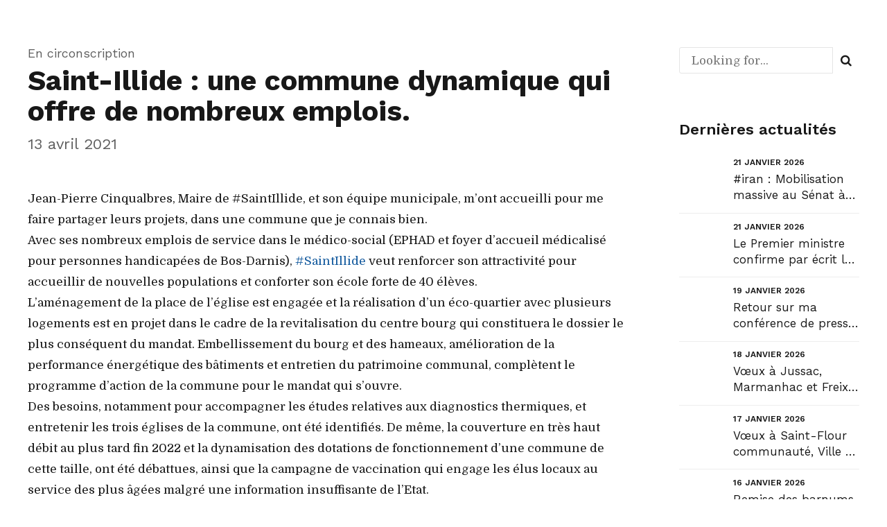

--- FILE ---
content_type: text/html; charset=UTF-8
request_url: https://stephane-sautarel.fr/saint-illide-une-commune-dynamique-qui-offre-de-nombreux-emplois/
body_size: 49279
content:
<!DOCTYPE html>
<html class="no-js" lang="fr-FR" data-bt-theme="Vox Populi Child 1.0.0">
<head><meta charset="UTF-8"><script>if(navigator.userAgent.match(/MSIE|Internet Explorer/i)||navigator.userAgent.match(/Trident\/7\..*?rv:11/i)){var href=document.location.href;if(!href.match(/[?&]nowprocket/)){if(href.indexOf("?")==-1){if(href.indexOf("#")==-1){document.location.href=href+"?nowprocket=1"}else{document.location.href=href.replace("#","?nowprocket=1#")}}else{if(href.indexOf("#")==-1){document.location.href=href+"&nowprocket=1"}else{document.location.href=href.replace("#","&nowprocket=1#")}}}}</script><script>class RocketLazyLoadScripts{constructor(){this.triggerEvents=["keydown","mousedown","mousemove","touchmove","touchstart","touchend","wheel"],this.userEventHandler=this._triggerListener.bind(this),this.touchStartHandler=this._onTouchStart.bind(this),this.touchMoveHandler=this._onTouchMove.bind(this),this.touchEndHandler=this._onTouchEnd.bind(this),this.clickHandler=this._onClick.bind(this),this.interceptedClicks=[],window.addEventListener("pageshow",(e=>{this.persisted=e.persisted})),window.addEventListener("DOMContentLoaded",(()=>{this._preconnect3rdParties()})),this.delayedScripts={normal:[],async:[],defer:[]},this.allJQueries=[]}_addUserInteractionListener(e){document.hidden?e._triggerListener():(this.triggerEvents.forEach((t=>window.addEventListener(t,e.userEventHandler,{passive:!0}))),window.addEventListener("touchstart",e.touchStartHandler,{passive:!0}),window.addEventListener("mousedown",e.touchStartHandler),document.addEventListener("visibilitychange",e.userEventHandler))}_removeUserInteractionListener(){this.triggerEvents.forEach((e=>window.removeEventListener(e,this.userEventHandler,{passive:!0}))),document.removeEventListener("visibilitychange",this.userEventHandler)}_onTouchStart(e){"HTML"!==e.target.tagName&&(window.addEventListener("touchend",this.touchEndHandler),window.addEventListener("mouseup",this.touchEndHandler),window.addEventListener("touchmove",this.touchMoveHandler,{passive:!0}),window.addEventListener("mousemove",this.touchMoveHandler),e.target.addEventListener("click",this.clickHandler),this._renameDOMAttribute(e.target,"onclick","rocket-onclick"))}_onTouchMove(e){window.removeEventListener("touchend",this.touchEndHandler),window.removeEventListener("mouseup",this.touchEndHandler),window.removeEventListener("touchmove",this.touchMoveHandler,{passive:!0}),window.removeEventListener("mousemove",this.touchMoveHandler),e.target.removeEventListener("click",this.clickHandler),this._renameDOMAttribute(e.target,"rocket-onclick","onclick")}_onTouchEnd(e){window.removeEventListener("touchend",this.touchEndHandler),window.removeEventListener("mouseup",this.touchEndHandler),window.removeEventListener("touchmove",this.touchMoveHandler,{passive:!0}),window.removeEventListener("mousemove",this.touchMoveHandler)}_onClick(e){e.target.removeEventListener("click",this.clickHandler),this._renameDOMAttribute(e.target,"rocket-onclick","onclick"),this.interceptedClicks.push(e),e.preventDefault(),e.stopPropagation(),e.stopImmediatePropagation()}_replayClicks(){window.removeEventListener("touchstart",this.touchStartHandler,{passive:!0}),window.removeEventListener("mousedown",this.touchStartHandler),this.interceptedClicks.forEach((e=>{e.target.dispatchEvent(new MouseEvent("click",{view:e.view,bubbles:!0,cancelable:!0}))}))}_renameDOMAttribute(e,t,n){e.hasAttribute&&e.hasAttribute(t)&&(event.target.setAttribute(n,event.target.getAttribute(t)),event.target.removeAttribute(t))}_triggerListener(){this._removeUserInteractionListener(this),"loading"===document.readyState?document.addEventListener("DOMContentLoaded",this._loadEverythingNow.bind(this)):this._loadEverythingNow()}_preconnect3rdParties(){let e=[];document.querySelectorAll("script[type=rocketlazyloadscript]").forEach((t=>{if(t.hasAttribute("src")){const n=new URL(t.src).origin;n!==location.origin&&e.push({src:n,crossOrigin:t.crossOrigin||"module"===t.getAttribute("data-rocket-type")})}})),e=[...new Map(e.map((e=>[JSON.stringify(e),e]))).values()],this._batchInjectResourceHints(e,"preconnect")}async _loadEverythingNow(){this.lastBreath=Date.now(),this._delayEventListeners(),this._delayJQueryReady(this),this._handleDocumentWrite(),this._registerAllDelayedScripts(),this._preloadAllScripts(),await this._loadScriptsFromList(this.delayedScripts.normal),await this._loadScriptsFromList(this.delayedScripts.defer),await this._loadScriptsFromList(this.delayedScripts.async);try{await this._triggerDOMContentLoaded(),await this._triggerWindowLoad()}catch(e){}window.dispatchEvent(new Event("rocket-allScriptsLoaded")),this._replayClicks()}_registerAllDelayedScripts(){document.querySelectorAll("script[type=rocketlazyloadscript]").forEach((e=>{e.hasAttribute("src")?e.hasAttribute("async")&&!1!==e.async?this.delayedScripts.async.push(e):e.hasAttribute("defer")&&!1!==e.defer||"module"===e.getAttribute("data-rocket-type")?this.delayedScripts.defer.push(e):this.delayedScripts.normal.push(e):this.delayedScripts.normal.push(e)}))}async _transformScript(e){return await this._littleBreath(),new Promise((t=>{const n=document.createElement("script");[...e.attributes].forEach((e=>{let t=e.nodeName;"type"!==t&&("data-rocket-type"===t&&(t="type"),n.setAttribute(t,e.nodeValue))})),e.hasAttribute("src")?(n.addEventListener("load",t),n.addEventListener("error",t)):(n.text=e.text,t());try{e.parentNode.replaceChild(n,e)}catch(e){t()}}))}async _loadScriptsFromList(e){const t=e.shift();return t?(await this._transformScript(t),this._loadScriptsFromList(e)):Promise.resolve()}_preloadAllScripts(){this._batchInjectResourceHints([...this.delayedScripts.normal,...this.delayedScripts.defer,...this.delayedScripts.async],"preload")}_batchInjectResourceHints(e,t){var n=document.createDocumentFragment();e.forEach((e=>{if(e.src){const i=document.createElement("link");i.href=e.src,i.rel=t,"preconnect"!==t&&(i.as="script"),e.getAttribute&&"module"===e.getAttribute("data-rocket-type")&&(i.crossOrigin=!0),e.crossOrigin&&(i.crossOrigin=e.crossOrigin),n.appendChild(i)}})),document.head.appendChild(n)}_delayEventListeners(){let e={};function t(t,n){!function(t){function n(n){return e[t].eventsToRewrite.indexOf(n)>=0?"rocket-"+n:n}e[t]||(e[t]={originalFunctions:{add:t.addEventListener,remove:t.removeEventListener},eventsToRewrite:[]},t.addEventListener=function(){arguments[0]=n(arguments[0]),e[t].originalFunctions.add.apply(t,arguments)},t.removeEventListener=function(){arguments[0]=n(arguments[0]),e[t].originalFunctions.remove.apply(t,arguments)})}(t),e[t].eventsToRewrite.push(n)}function n(e,t){let n=e[t];Object.defineProperty(e,t,{get:()=>n||function(){},set(i){e["rocket"+t]=n=i}})}t(document,"DOMContentLoaded"),t(window,"DOMContentLoaded"),t(window,"load"),t(window,"pageshow"),t(document,"readystatechange"),n(document,"onreadystatechange"),n(window,"onload"),n(window,"onpageshow")}_delayJQueryReady(e){let t=window.jQuery;Object.defineProperty(window,"jQuery",{get:()=>t,set(n){if(n&&n.fn&&!e.allJQueries.includes(n)){n.fn.ready=n.fn.init.prototype.ready=function(t){e.domReadyFired?t.bind(document)(n):document.addEventListener("rocket-DOMContentLoaded",(()=>t.bind(document)(n)))};const t=n.fn.on;n.fn.on=n.fn.init.prototype.on=function(){if(this[0]===window){function e(e){return e.split(" ").map((e=>"load"===e||0===e.indexOf("load.")?"rocket-jquery-load":e)).join(" ")}"string"==typeof arguments[0]||arguments[0]instanceof String?arguments[0]=e(arguments[0]):"object"==typeof arguments[0]&&Object.keys(arguments[0]).forEach((t=>{delete Object.assign(arguments[0],{[e(t)]:arguments[0][t]})[t]}))}return t.apply(this,arguments),this},e.allJQueries.push(n)}t=n}})}async _triggerDOMContentLoaded(){this.domReadyFired=!0,await this._littleBreath(),document.dispatchEvent(new Event("rocket-DOMContentLoaded")),await this._littleBreath(),window.dispatchEvent(new Event("rocket-DOMContentLoaded")),await this._littleBreath(),document.dispatchEvent(new Event("rocket-readystatechange")),await this._littleBreath(),document.rocketonreadystatechange&&document.rocketonreadystatechange()}async _triggerWindowLoad(){await this._littleBreath(),window.dispatchEvent(new Event("rocket-load")),await this._littleBreath(),window.rocketonload&&window.rocketonload(),await this._littleBreath(),this.allJQueries.forEach((e=>e(window).trigger("rocket-jquery-load"))),await this._littleBreath();const e=new Event("rocket-pageshow");e.persisted=this.persisted,window.dispatchEvent(e),await this._littleBreath(),window.rocketonpageshow&&window.rocketonpageshow({persisted:this.persisted})}_handleDocumentWrite(){const e=new Map;document.write=document.writeln=function(t){const n=document.currentScript,i=document.createRange(),r=n.parentElement;let o=e.get(n);void 0===o&&(o=n.nextSibling,e.set(n,o));const s=document.createDocumentFragment();i.setStart(s,0),s.appendChild(i.createContextualFragment(t)),r.insertBefore(s,o)}}async _littleBreath(){Date.now()-this.lastBreath>45&&(await this._requestAnimFrame(),this.lastBreath=Date.now())}async _requestAnimFrame(){return document.hidden?new Promise((e=>setTimeout(e))):new Promise((e=>requestAnimationFrame(e)))}static run(){const e=new RocketLazyLoadScripts;e._addUserInteractionListener(e)}}RocketLazyLoadScripts.run();</script>

		
		<meta name="viewport" content="width=device-width, initial-scale=1, maximum-scale=1, user-scalable=no">
		<meta name="mobile-web-app-capable" content="yes">
		<meta name="apple-mobile-web-app-capable" content="yes">
	<meta name='robots' content='index, follow, max-image-preview:large, max-snippet:-1, max-video-preview:-1' />
	<style>img:is([sizes="auto" i], [sizes^="auto," i]) { contain-intrinsic-size: 3000px 1500px }</style>
	
	<!-- This site is optimized with the Yoast SEO plugin v26.7 - https://yoast.com/wordpress/plugins/seo/ -->
	<title>Saint-Illide : une commune dynamique qui offre de nombreux emplois. - Stéphane Sautarel</title><link rel="preload" as="style" href="https://fonts.googleapis.com/css?family=Domine%3A100%2C200%2C300%2C400%2C500%2C600%2C800%2C700%2C900%2C200italic%2C400italic%2C600italic%2C800italic%7CWork%20Sans%3A100%2C200%2C300%2C400%2C500%2C600%2C700%2C800%2C900%2C100italic%2C200italic%2C300italic%2C400italic%2C500italic%2C600italic%2C700italic%2C800italic%2C900italic%7CWork%20Sans%3A200%2C400%2C600%2C700%2C800%2C900%7CWork%20Sans%3A100%2C200%2C300%2C400%2C500%2C600%2C800%2C700%2C900%2C200italic%2C400italic%2C600italic%2C800italic%7CWork%20Sans%3A100%2C200%2C300%2C400%2C500%2C600%2C800%2C700%2C900%2C200italic%2C400italic%2C600italic%2C800italic&#038;subset=latin%2Clatin-ext&#038;display=swap" /><link rel="stylesheet" href="https://fonts.googleapis.com/css?family=Domine%3A100%2C200%2C300%2C400%2C500%2C600%2C800%2C700%2C900%2C200italic%2C400italic%2C600italic%2C800italic%7CWork%20Sans%3A100%2C200%2C300%2C400%2C500%2C600%2C700%2C800%2C900%2C100italic%2C200italic%2C300italic%2C400italic%2C500italic%2C600italic%2C700italic%2C800italic%2C900italic%7CWork%20Sans%3A200%2C400%2C600%2C700%2C800%2C900%7CWork%20Sans%3A100%2C200%2C300%2C400%2C500%2C600%2C800%2C700%2C900%2C200italic%2C400italic%2C600italic%2C800italic%7CWork%20Sans%3A100%2C200%2C300%2C400%2C500%2C600%2C800%2C700%2C900%2C200italic%2C400italic%2C600italic%2C800italic&#038;subset=latin%2Clatin-ext&#038;display=swap" media="print" onload="this.media='all'" /><noscript><link rel="stylesheet" href="https://fonts.googleapis.com/css?family=Domine%3A100%2C200%2C300%2C400%2C500%2C600%2C800%2C700%2C900%2C200italic%2C400italic%2C600italic%2C800italic%7CWork%20Sans%3A100%2C200%2C300%2C400%2C500%2C600%2C700%2C800%2C900%2C100italic%2C200italic%2C300italic%2C400italic%2C500italic%2C600italic%2C700italic%2C800italic%2C900italic%7CWork%20Sans%3A200%2C400%2C600%2C700%2C800%2C900%7CWork%20Sans%3A100%2C200%2C300%2C400%2C500%2C600%2C800%2C700%2C900%2C200italic%2C400italic%2C600italic%2C800italic%7CWork%20Sans%3A100%2C200%2C300%2C400%2C500%2C600%2C800%2C700%2C900%2C200italic%2C400italic%2C600italic%2C800italic&#038;subset=latin%2Clatin-ext&#038;display=swap" /></noscript>
	<link rel="canonical" href="https://stephane-sautarel.fr/saint-illide-une-commune-dynamique-qui-offre-de-nombreux-emplois/" />
	<meta property="og:locale" content="fr_FR" />
	<meta property="og:type" content="article" />
	<meta property="og:title" content="Saint-Illide : une commune dynamique qui offre de nombreux emplois. - Stéphane Sautarel" />
	<meta property="og:description" content="Jean-Pierre Cinqualbres, Maire de #SaintIllide, et son équipe municipale, m’ont accueilli pour me faire partager leurs projets, dans une commune que je connais bien. Avec ses nombreux emplois de service dans le médico-social (EPHAD et foyer d’accueil médicalisé pour personnes handicapées de Bos-Darnis), #SaintIllide veut renforcer son attractivité pour accueillir de nouvelles populations et conforter..." />
	<meta property="og:url" content="https://stephane-sautarel.fr/saint-illide-une-commune-dynamique-qui-offre-de-nombreux-emplois/" />
	<meta property="og:site_name" content="Stéphane Sautarel" />
	<meta property="article:published_time" content="2021-04-13T09:27:50+00:00" />
	<meta property="og:image" content="https://stephane-sautarel.fr/wp-content/uploads/2021/04/saint-illide-rencontre.jpg" />
	<meta property="og:image:width" content="960" />
	<meta property="og:image:height" content="618" />
	<meta property="og:image:type" content="image/jpeg" />
	<meta name="author" content="l.pons" />
	<meta name="twitter:card" content="summary_large_image" />
	<meta name="twitter:label1" content="Écrit par" />
	<meta name="twitter:data1" content="l.pons" />
	<meta name="twitter:label2" content="Durée de lecture estimée" />
	<meta name="twitter:data2" content="2 minutes" />
	<script type="application/ld+json" class="yoast-schema-graph">{"@context":"https://schema.org","@graph":[{"@type":"Article","@id":"https://stephane-sautarel.fr/saint-illide-une-commune-dynamique-qui-offre-de-nombreux-emplois/#article","isPartOf":{"@id":"https://stephane-sautarel.fr/saint-illide-une-commune-dynamique-qui-offre-de-nombreux-emplois/"},"author":{"name":"l.pons","@id":"https://stephane-sautarel.fr/#/schema/person/1134356691cb88f39368b25d882be9d2"},"headline":"Saint-Illide : une commune dynamique qui offre de nombreux emplois.","datePublished":"2021-04-13T09:27:50+00:00","mainEntityOfPage":{"@id":"https://stephane-sautarel.fr/saint-illide-une-commune-dynamique-qui-offre-de-nombreux-emplois/"},"wordCount":243,"commentCount":0,"image":{"@id":"https://stephane-sautarel.fr/saint-illide-une-commune-dynamique-qui-offre-de-nombreux-emplois/#primaryimage"},"thumbnailUrl":"https://stephane-sautarel.fr/wp-content/uploads/2021/04/saint-illide-rencontre.jpg","keywords":["le pouls du terrain","projets municipaux de qualité","une commune aux élus investis"],"articleSection":["En circonscription"],"inLanguage":"fr-FR"},{"@type":"WebPage","@id":"https://stephane-sautarel.fr/saint-illide-une-commune-dynamique-qui-offre-de-nombreux-emplois/","url":"https://stephane-sautarel.fr/saint-illide-une-commune-dynamique-qui-offre-de-nombreux-emplois/","name":"Saint-Illide : une commune dynamique qui offre de nombreux emplois. - Stéphane Sautarel","isPartOf":{"@id":"https://stephane-sautarel.fr/#website"},"primaryImageOfPage":{"@id":"https://stephane-sautarel.fr/saint-illide-une-commune-dynamique-qui-offre-de-nombreux-emplois/#primaryimage"},"image":{"@id":"https://stephane-sautarel.fr/saint-illide-une-commune-dynamique-qui-offre-de-nombreux-emplois/#primaryimage"},"thumbnailUrl":"https://stephane-sautarel.fr/wp-content/uploads/2021/04/saint-illide-rencontre.jpg","datePublished":"2021-04-13T09:27:50+00:00","author":{"@id":"https://stephane-sautarel.fr/#/schema/person/1134356691cb88f39368b25d882be9d2"},"breadcrumb":{"@id":"https://stephane-sautarel.fr/saint-illide-une-commune-dynamique-qui-offre-de-nombreux-emplois/#breadcrumb"},"inLanguage":"fr-FR","potentialAction":[{"@type":"ReadAction","target":["https://stephane-sautarel.fr/saint-illide-une-commune-dynamique-qui-offre-de-nombreux-emplois/"]}]},{"@type":"ImageObject","inLanguage":"fr-FR","@id":"https://stephane-sautarel.fr/saint-illide-une-commune-dynamique-qui-offre-de-nombreux-emplois/#primaryimage","url":"https://stephane-sautarel.fr/wp-content/uploads/2021/04/saint-illide-rencontre.jpg","contentUrl":"https://stephane-sautarel.fr/wp-content/uploads/2021/04/saint-illide-rencontre.jpg","width":960,"height":618},{"@type":"BreadcrumbList","@id":"https://stephane-sautarel.fr/saint-illide-une-commune-dynamique-qui-offre-de-nombreux-emplois/#breadcrumb","itemListElement":[{"@type":"ListItem","position":1,"name":"Accueil","item":"https://stephane-sautarel.fr/"},{"@type":"ListItem","position":2,"name":"Saint-Illide : une commune dynamique qui offre de nombreux emplois."}]},{"@type":"WebSite","@id":"https://stephane-sautarel.fr/#website","url":"https://stephane-sautarel.fr/","name":"Stéphane Sautarel","description":"Sénateur du Cantal","potentialAction":[{"@type":"SearchAction","target":{"@type":"EntryPoint","urlTemplate":"https://stephane-sautarel.fr/?s={search_term_string}"},"query-input":{"@type":"PropertyValueSpecification","valueRequired":true,"valueName":"search_term_string"}}],"inLanguage":"fr-FR"},{"@type":"Person","@id":"https://stephane-sautarel.fr/#/schema/person/1134356691cb88f39368b25d882be9d2","name":"l.pons","image":{"@type":"ImageObject","inLanguage":"fr-FR","@id":"https://stephane-sautarel.fr/#/schema/person/image/","url":"https://secure.gravatar.com/avatar/e74935da3a76e7f276d96820375260bbf9cdf558ea328b2d4505b0cf89897e07?s=96&d=mm&r=g","contentUrl":"https://secure.gravatar.com/avatar/e74935da3a76e7f276d96820375260bbf9cdf558ea328b2d4505b0cf89897e07?s=96&d=mm&r=g","caption":"l.pons"},"sameAs":["http://test.stephane-sautarel.fr"],"url":"https://stephane-sautarel.fr/author/l-pons/"}]}</script>
	<!-- / Yoast SEO plugin. -->


<link rel='dns-prefetch' href='//fonts.googleapis.com' />
<link href='https://fonts.gstatic.com' crossorigin rel='preconnect' />
<link rel="alternate" type="application/rss+xml" title="Stéphane Sautarel &raquo; Flux" href="https://stephane-sautarel.fr/feed/" />
		<style>
			.lazyload,
			.lazyloading {
				max-width: 100%;
			}
		</style>
				<!-- This site uses the Google Analytics by MonsterInsights plugin v7.15.1 - Using Analytics tracking - https://www.monsterinsights.com/ -->
							<script type="rocketlazyloadscript" src="//www.googletagmanager.com/gtag/js?id=UA-182575150-1"  data-rocket-type="text/javascript" data-cfasync="false"></script>
			<script type="rocketlazyloadscript" data-rocket-type="text/javascript" data-cfasync="false">
				var mi_version = '7.15.1';
				var mi_track_user = true;
				var mi_no_track_reason = '';
				
								var disableStr = 'ga-disable-UA-182575150-1';

				/* Function to detect opted out users */
				function __gtagTrackerIsOptedOut() {
					return document.cookie.indexOf( disableStr + '=true' ) > - 1;
				}

				/* Disable tracking if the opt-out cookie exists. */
				if ( __gtagTrackerIsOptedOut() ) {
					window[disableStr] = true;
				}

				/* Opt-out function */
				function __gtagTrackerOptout() {
					document.cookie = disableStr + '=true; expires=Thu, 31 Dec 2099 23:59:59 UTC; path=/';
					window[disableStr] = true;
				}

				if ( 'undefined' === typeof gaOptout ) {
					function gaOptout() {
						__gtagTrackerOptout();
					}
				}
								window.dataLayer = window.dataLayer || [];
				if ( mi_track_user ) {
					function __gtagTracker() {
						dataLayer.push( arguments );
					}
					__gtagTracker( 'js', new Date() );
					__gtagTracker( 'set', {
						'developer_id.dZGIzZG' : true,
						                    });
					__gtagTracker( 'config', 'UA-182575150-1', {
						forceSSL:true,link_attribution:true,					} );
					window.gtag = __gtagTracker;										(
						function () {
							/* https://developers.google.com/analytics/devguides/collection/analyticsjs/ */
							/* ga and __gaTracker compatibility shim. */
							var noopfn = function () {
								return null;
							};
							var noopnullfn = function () {
								return null;
							};
							var Tracker = function () {
								return null;
							};
							var p = Tracker.prototype;
							p.get = noopfn;
							p.set = noopfn;
							p.send = noopfn;
							var __gaTracker = function () {
								var len = arguments.length;
								if ( len === 0 ) {
									return;
								}
								var f = arguments[len - 1];
								if ( typeof f !== 'object' || f === null || typeof f.hitCallback !== 'function' ) {
									if ( 'send' === arguments[0] ) {
										if ( 'event' === arguments[1] ) {
											__gtagTracker( 'event', arguments[3], {
												'event_category': arguments[2],
												'event_label': arguments[4],
												'value': 1
											} );
											return;
										}
										if ( 'undefined' !== typeof ( arguments[1].hitType ) ) {
											var hitDetails = {};
											var gagtag_map = {
												'eventCategory': 'event_category',
												'eventAction': 'event_action',
												'eventLabel': 'event_label',
												'eventValue': 'event_value',
												'nonInteraction': 'non_interaction',
												'timingCategory': 'event_category',
												'timingVar': 'name',
												'timingValue': 'value',
												'timingLabel': 'event_label',
											};
											var gaKey;
											for ( gaKey in gagtag_map ) {
												if ( 'undefined' !== typeof arguments[1][gaKey] ) {
													hitDetails[gagtag_map[gaKey]] = arguments[1][gaKey];
												}
											}
											var action = 'timing' === arguments[1].hitType ? 'timing_complete' : arguments[1].eventAction;
											__gtagTracker( 'event', action, hitDetails );
										}
									}
									return;
								}
								try {
									f.hitCallback();
								} catch ( ex ) {
								}
							};
							__gaTracker.create = function () {
								return new Tracker();
							};
							__gaTracker.getByName = noopnullfn;
							__gaTracker.getAll = function () {
								return [];
							};
							__gaTracker.remove = noopfn;
							__gaTracker.loaded = true;
							window['__gaTracker'] = __gaTracker;
						}
					)();
									} else {
										console.log( "" );
					( function () {
						function __gtagTracker() {
							return null;
						}
						window['__gtagTracker'] = __gtagTracker;
						window['gtag'] = __gtagTracker;
					} )();
									}
			</script>
				<!-- / Google Analytics by MonsterInsights -->
		<link data-minify="1" rel='stylesheet' id='pmb_common-css' href='https://stephane-sautarel.fr/wp-content/cache/min/1/wp-content/plugins/print-my-blog/assets/styles/pmb-common.css?ver=1711035248' type='text/css' media='all' />
<style id='wp-emoji-styles-inline-css' type='text/css'>

	img.wp-smiley, img.emoji {
		display: inline !important;
		border: none !important;
		box-shadow: none !important;
		height: 1em !important;
		width: 1em !important;
		margin: 0 0.07em !important;
		vertical-align: -0.1em !important;
		background: none !important;
		padding: 0 !important;
	}
</style>
<link rel='stylesheet' id='wp-block-library-css' href='https://stephane-sautarel.fr/wp-includes/css/dist/block-library/style.min.css?ver=6.8.3' type='text/css' media='all' />
<style id='classic-theme-styles-inline-css' type='text/css'>
/*! This file is auto-generated */
.wp-block-button__link{color:#fff;background-color:#32373c;border-radius:9999px;box-shadow:none;text-decoration:none;padding:calc(.667em + 2px) calc(1.333em + 2px);font-size:1.125em}.wp-block-file__button{background:#32373c;color:#fff;text-decoration:none}
</style>
<link rel='stylesheet' id='pmb-select2-css' href='https://stephane-sautarel.fr/wp-content/plugins/print-my-blog/assets/styles/libs/select2.min.css?ver=4.0.6' type='text/css' media='all' />
<link rel='stylesheet' id='pmb-jquery-ui-css' href='https://stephane-sautarel.fr/wp-content/plugins/print-my-blog/assets/styles/libs/jquery-ui/jquery-ui.min.css?ver=1.11.4' type='text/css' media='all' />
<link data-minify="1" rel='stylesheet' id='pmb-setup-page-css' href='https://stephane-sautarel.fr/wp-content/cache/min/1/wp-content/plugins/print-my-blog/assets/styles/setup-page.css?ver=1711035248' type='text/css' media='all' />
<style id='global-styles-inline-css' type='text/css'>
:root{--wp--preset--aspect-ratio--square: 1;--wp--preset--aspect-ratio--4-3: 4/3;--wp--preset--aspect-ratio--3-4: 3/4;--wp--preset--aspect-ratio--3-2: 3/2;--wp--preset--aspect-ratio--2-3: 2/3;--wp--preset--aspect-ratio--16-9: 16/9;--wp--preset--aspect-ratio--9-16: 9/16;--wp--preset--color--black: #000000;--wp--preset--color--cyan-bluish-gray: #abb8c3;--wp--preset--color--white: #ffffff;--wp--preset--color--pale-pink: #f78da7;--wp--preset--color--vivid-red: #cf2e2e;--wp--preset--color--luminous-vivid-orange: #ff6900;--wp--preset--color--luminous-vivid-amber: #fcb900;--wp--preset--color--light-green-cyan: #7bdcb5;--wp--preset--color--vivid-green-cyan: #00d084;--wp--preset--color--pale-cyan-blue: #8ed1fc;--wp--preset--color--vivid-cyan-blue: #0693e3;--wp--preset--color--vivid-purple: #9b51e0;--wp--preset--gradient--vivid-cyan-blue-to-vivid-purple: linear-gradient(135deg,rgba(6,147,227,1) 0%,rgb(155,81,224) 100%);--wp--preset--gradient--light-green-cyan-to-vivid-green-cyan: linear-gradient(135deg,rgb(122,220,180) 0%,rgb(0,208,130) 100%);--wp--preset--gradient--luminous-vivid-amber-to-luminous-vivid-orange: linear-gradient(135deg,rgba(252,185,0,1) 0%,rgba(255,105,0,1) 100%);--wp--preset--gradient--luminous-vivid-orange-to-vivid-red: linear-gradient(135deg,rgba(255,105,0,1) 0%,rgb(207,46,46) 100%);--wp--preset--gradient--very-light-gray-to-cyan-bluish-gray: linear-gradient(135deg,rgb(238,238,238) 0%,rgb(169,184,195) 100%);--wp--preset--gradient--cool-to-warm-spectrum: linear-gradient(135deg,rgb(74,234,220) 0%,rgb(151,120,209) 20%,rgb(207,42,186) 40%,rgb(238,44,130) 60%,rgb(251,105,98) 80%,rgb(254,248,76) 100%);--wp--preset--gradient--blush-light-purple: linear-gradient(135deg,rgb(255,206,236) 0%,rgb(152,150,240) 100%);--wp--preset--gradient--blush-bordeaux: linear-gradient(135deg,rgb(254,205,165) 0%,rgb(254,45,45) 50%,rgb(107,0,62) 100%);--wp--preset--gradient--luminous-dusk: linear-gradient(135deg,rgb(255,203,112) 0%,rgb(199,81,192) 50%,rgb(65,88,208) 100%);--wp--preset--gradient--pale-ocean: linear-gradient(135deg,rgb(255,245,203) 0%,rgb(182,227,212) 50%,rgb(51,167,181) 100%);--wp--preset--gradient--electric-grass: linear-gradient(135deg,rgb(202,248,128) 0%,rgb(113,206,126) 100%);--wp--preset--gradient--midnight: linear-gradient(135deg,rgb(2,3,129) 0%,rgb(40,116,252) 100%);--wp--preset--font-size--small: 13px;--wp--preset--font-size--medium: 20px;--wp--preset--font-size--large: 36px;--wp--preset--font-size--x-large: 42px;--wp--preset--spacing--20: 0.44rem;--wp--preset--spacing--30: 0.67rem;--wp--preset--spacing--40: 1rem;--wp--preset--spacing--50: 1.5rem;--wp--preset--spacing--60: 2.25rem;--wp--preset--spacing--70: 3.38rem;--wp--preset--spacing--80: 5.06rem;--wp--preset--shadow--natural: 6px 6px 9px rgba(0, 0, 0, 0.2);--wp--preset--shadow--deep: 12px 12px 50px rgba(0, 0, 0, 0.4);--wp--preset--shadow--sharp: 6px 6px 0px rgba(0, 0, 0, 0.2);--wp--preset--shadow--outlined: 6px 6px 0px -3px rgba(255, 255, 255, 1), 6px 6px rgba(0, 0, 0, 1);--wp--preset--shadow--crisp: 6px 6px 0px rgba(0, 0, 0, 1);}:where(.is-layout-flex){gap: 0.5em;}:where(.is-layout-grid){gap: 0.5em;}body .is-layout-flex{display: flex;}.is-layout-flex{flex-wrap: wrap;align-items: center;}.is-layout-flex > :is(*, div){margin: 0;}body .is-layout-grid{display: grid;}.is-layout-grid > :is(*, div){margin: 0;}:where(.wp-block-columns.is-layout-flex){gap: 2em;}:where(.wp-block-columns.is-layout-grid){gap: 2em;}:where(.wp-block-post-template.is-layout-flex){gap: 1.25em;}:where(.wp-block-post-template.is-layout-grid){gap: 1.25em;}.has-black-color{color: var(--wp--preset--color--black) !important;}.has-cyan-bluish-gray-color{color: var(--wp--preset--color--cyan-bluish-gray) !important;}.has-white-color{color: var(--wp--preset--color--white) !important;}.has-pale-pink-color{color: var(--wp--preset--color--pale-pink) !important;}.has-vivid-red-color{color: var(--wp--preset--color--vivid-red) !important;}.has-luminous-vivid-orange-color{color: var(--wp--preset--color--luminous-vivid-orange) !important;}.has-luminous-vivid-amber-color{color: var(--wp--preset--color--luminous-vivid-amber) !important;}.has-light-green-cyan-color{color: var(--wp--preset--color--light-green-cyan) !important;}.has-vivid-green-cyan-color{color: var(--wp--preset--color--vivid-green-cyan) !important;}.has-pale-cyan-blue-color{color: var(--wp--preset--color--pale-cyan-blue) !important;}.has-vivid-cyan-blue-color{color: var(--wp--preset--color--vivid-cyan-blue) !important;}.has-vivid-purple-color{color: var(--wp--preset--color--vivid-purple) !important;}.has-black-background-color{background-color: var(--wp--preset--color--black) !important;}.has-cyan-bluish-gray-background-color{background-color: var(--wp--preset--color--cyan-bluish-gray) !important;}.has-white-background-color{background-color: var(--wp--preset--color--white) !important;}.has-pale-pink-background-color{background-color: var(--wp--preset--color--pale-pink) !important;}.has-vivid-red-background-color{background-color: var(--wp--preset--color--vivid-red) !important;}.has-luminous-vivid-orange-background-color{background-color: var(--wp--preset--color--luminous-vivid-orange) !important;}.has-luminous-vivid-amber-background-color{background-color: var(--wp--preset--color--luminous-vivid-amber) !important;}.has-light-green-cyan-background-color{background-color: var(--wp--preset--color--light-green-cyan) !important;}.has-vivid-green-cyan-background-color{background-color: var(--wp--preset--color--vivid-green-cyan) !important;}.has-pale-cyan-blue-background-color{background-color: var(--wp--preset--color--pale-cyan-blue) !important;}.has-vivid-cyan-blue-background-color{background-color: var(--wp--preset--color--vivid-cyan-blue) !important;}.has-vivid-purple-background-color{background-color: var(--wp--preset--color--vivid-purple) !important;}.has-black-border-color{border-color: var(--wp--preset--color--black) !important;}.has-cyan-bluish-gray-border-color{border-color: var(--wp--preset--color--cyan-bluish-gray) !important;}.has-white-border-color{border-color: var(--wp--preset--color--white) !important;}.has-pale-pink-border-color{border-color: var(--wp--preset--color--pale-pink) !important;}.has-vivid-red-border-color{border-color: var(--wp--preset--color--vivid-red) !important;}.has-luminous-vivid-orange-border-color{border-color: var(--wp--preset--color--luminous-vivid-orange) !important;}.has-luminous-vivid-amber-border-color{border-color: var(--wp--preset--color--luminous-vivid-amber) !important;}.has-light-green-cyan-border-color{border-color: var(--wp--preset--color--light-green-cyan) !important;}.has-vivid-green-cyan-border-color{border-color: var(--wp--preset--color--vivid-green-cyan) !important;}.has-pale-cyan-blue-border-color{border-color: var(--wp--preset--color--pale-cyan-blue) !important;}.has-vivid-cyan-blue-border-color{border-color: var(--wp--preset--color--vivid-cyan-blue) !important;}.has-vivid-purple-border-color{border-color: var(--wp--preset--color--vivid-purple) !important;}.has-vivid-cyan-blue-to-vivid-purple-gradient-background{background: var(--wp--preset--gradient--vivid-cyan-blue-to-vivid-purple) !important;}.has-light-green-cyan-to-vivid-green-cyan-gradient-background{background: var(--wp--preset--gradient--light-green-cyan-to-vivid-green-cyan) !important;}.has-luminous-vivid-amber-to-luminous-vivid-orange-gradient-background{background: var(--wp--preset--gradient--luminous-vivid-amber-to-luminous-vivid-orange) !important;}.has-luminous-vivid-orange-to-vivid-red-gradient-background{background: var(--wp--preset--gradient--luminous-vivid-orange-to-vivid-red) !important;}.has-very-light-gray-to-cyan-bluish-gray-gradient-background{background: var(--wp--preset--gradient--very-light-gray-to-cyan-bluish-gray) !important;}.has-cool-to-warm-spectrum-gradient-background{background: var(--wp--preset--gradient--cool-to-warm-spectrum) !important;}.has-blush-light-purple-gradient-background{background: var(--wp--preset--gradient--blush-light-purple) !important;}.has-blush-bordeaux-gradient-background{background: var(--wp--preset--gradient--blush-bordeaux) !important;}.has-luminous-dusk-gradient-background{background: var(--wp--preset--gradient--luminous-dusk) !important;}.has-pale-ocean-gradient-background{background: var(--wp--preset--gradient--pale-ocean) !important;}.has-electric-grass-gradient-background{background: var(--wp--preset--gradient--electric-grass) !important;}.has-midnight-gradient-background{background: var(--wp--preset--gradient--midnight) !important;}.has-small-font-size{font-size: var(--wp--preset--font-size--small) !important;}.has-medium-font-size{font-size: var(--wp--preset--font-size--medium) !important;}.has-large-font-size{font-size: var(--wp--preset--font-size--large) !important;}.has-x-large-font-size{font-size: var(--wp--preset--font-size--x-large) !important;}
:where(.wp-block-post-template.is-layout-flex){gap: 1.25em;}:where(.wp-block-post-template.is-layout-grid){gap: 1.25em;}
:where(.wp-block-columns.is-layout-flex){gap: 2em;}:where(.wp-block-columns.is-layout-grid){gap: 2em;}
:root :where(.wp-block-pullquote){font-size: 1.5em;line-height: 1.6;}
</style>
<link data-minify="1" rel='stylesheet' id='bt_bb_content_elements-css' href='https://stephane-sautarel.fr/wp-content/cache/min/1/wp-content/plugins/bold-page-builder/css/front_end/content_elements.crush.css?ver=1711035249' type='text/css' media='all' />
<style id='bt_bb_content_elements-inline-css' type='text/css'>
 .bt_bb_section.bt_bb_color_scheme_1 {color:#ffffff;background-color:#191919;} .bt_bb_color_scheme_1.bt_bb_row,.bt_bb_color_scheme_1.bt_bb_row_inner {background:#191919;color:#ffffff;} .bt_bb_color_scheme_1.bt_bb_column,.bt_bb_color_scheme_1.bt_bb_column_inner {background:#191919;color:#ffffff;} .bt_bb_color_scheme_1.bt_bb_icon a { color:#ffffff; }.bt_bb_color_scheme_1.bt_bb_icon:hover a { color:#191919; }.bt_bb_color_scheme_1.bt_bb_icon.bt_bb_style_outline .bt_bb_icon_holder:before {background-color:transparent;box-shadow:0 0 0 2px #ffffff inset;color:#ffffff;}.bt_bb_color_scheme_1.bt_bb_icon.bt_bb_style_outline:hover .bt_bb_icon_holder:before {background-color:transparent;box-shadow:0 0 0 3em #ffffff inset;color:#191919;}.bt_bb_color_scheme_1.bt_bb_icon.bt_bb_style_filled .bt_bb_icon_holder:before {box-shadow:0 0 0 3em #191919 inset;background-color:transparent;color:#ffffff;}.bt_bb_color_scheme_1.bt_bb_icon.bt_bb_style_filled:hover .bt_bb_icon_holder:before,.bt_bb_color_scheme_1.bt_bb_icon.bt_bb_style_filled:hover a.bt_bb_icon_holder:before {box-shadow:0 0 0 2px #191919 inset;background-color:transparent;color:#191919;}.bt_bb_color_scheme_1.bt_bb_icon.bt_bb_style_borderless .bt_bb_icon_holder:before {color:#ffffff;}.bt_bb_color_scheme_1.bt_bb_icon.bt_bb_style_borderless:hover .bt_bb_icon_holder:before {color:#191919;}.bt_bb_color_scheme_1.bt_bb_icon .bt_bb_icon_holder span {color:#191919;} .bt_bb_color_scheme_1.bt_bb_button.bt_bb_style_outline a {box-shadow:0 0 0 2px #ffffff inset;color:#ffffff;background-color:transparent;}.bt_bb_color_scheme_1.bt_bb_button.bt_bb_style_outline a:hover {box-shadow:0 0 0 3em #ffffff inset;color:#191919;}.bt_bb_color_scheme_1.bt_bb_button.bt_bb_style_filled a {box-shadow:0 0 0 3em #191919 inset;background-color:#ffffff;color:#ffffff;}.bt_bb_color_scheme_1.bt_bb_button.bt_bb_style_filled a:hover {box-shadow:0 0 0 0px #191919 inset;background-color:#ffffff;color:#191919;}.bt_bb_color_scheme_1.bt_bb_button.bt_bb_style_clean a,.bt_bb_color_scheme_1.bt_bb_icon.bt_bb_style_borderless a {color:#ffffff;}.bt_bb_color_scheme_1.bt_bb_button.bt_bb_style_clean a:hover,.bt_bb_color_scheme_1.bt_bb_icon.bt_bb_style_borderless:hover a {color:#191919;} .bt_bb_color_scheme_1.bt_bb_style_outline.bt_bb_service .bt_bb_icon_holder{box-shadow:0 0 0 2px #ffffff inset;color:#ffffff;background-color:transparent;}.bt_bb_color_scheme_1.bt_bb_style_outline.bt_bb_service:hover .bt_bb_icon_holder {box-shadow:0 0 0 3em #ffffff inset;background-color:transparent;color:#191919;}.bt_bb_color_scheme_1.bt_bb_style_filled.bt_bb_service .bt_bb_icon_holder {box-shadow:0 0 0 3em #191919 inset;color:#ffffff;}.bt_bb_color_scheme_1.bt_bb_style_filled.bt_bb_service:hover .bt_bb_icon_holder{box-shadow:0 0 0 0px #191919 inset;background-color:#ffffff;color:#191919;}.bt_bb_color_scheme_1.bt_bb_style_borderless.bt_bb_service .bt_bb_icon_holder {color:#ffffff;}.bt_bb_color_scheme_1.bt_bb_style_borderless.bt_bb_service:hover .bt_bb_icon_holder {color:#191919;}.bt_bb_color_scheme_1.bt_bb_service .bt_bb_service_content {color:#ffffff;} .bt_bb_color_scheme_1.bt_bb_headline {color:#ffffff;}.bt_bb_color_scheme_1.bt_bb_headline .bt_bb_headline_superheadline {color:#191919;} .bt_bb_color_scheme_1.bt_bb_tabs.bt_bb_style_outline .bt_bb_tabs_header {border-color:#ffffff;}.bt_bb_color_scheme_1.bt_bb_tabs.bt_bb_style_outline .bt_bb_tabs_header li {border-color:#ffffff;color:#ffffff;background-color:transparent;}.bt_bb_color_scheme_1.bt_bb_tabs.bt_bb_style_outline .bt_bb_tabs_header li:hover,.bt_bb_color_scheme_1.bt_bb_tabs.bt_bb_style_outline .bt_bb_tabs_header li.on {background-color:#ffffff;color:#191919;border-color:#ffffff;}.bt_bb_color_scheme_1.bt_bb_tabs.bt_bb_style_outline .bt_bb_tabs_header li.btWithIcon span.bt_bb_icon_holder {color:#191919;}.bt_bb_color_scheme_1.bt_bb_tabs.bt_bb_style_filled .bt_bb_tabs_header li:hover,.bt_bb_color_scheme_1.bt_bb_tabs.bt_bb_style_filled .bt_bb_tabs_header li.on {color:#ffffff;background-color:#191919;}.bt_bb_color_scheme_1.bt_bb_tabs.bt_bb_style_filled .bt_bb_tabs_header li {background-color:#ffffff;color:#191919;}.bt_bb_color_scheme_1.bt_bb_tabs.bt_bb_style_filled .bt_bb_tabs_header li.btWithIcon span.bt_bb_icon_holder {color:#191919;}.bt_bb_color_scheme_1.bt_bb_tabs.bt_bb_style_filled .bt_bb_tabs_header li.btWithIcon.on span.bt_bb_icon_holder,.bt_bb_color_scheme_1.bt_bb_tabs.bt_bb_style_filled .bt_bb_tabs_header li.btWithIcon:hover span.bt_bb_icon_holder {color:#ffffff;}.bt_bb_color_scheme_1.bt_bb_tabs.bt_bb_style_simple .bt_bb_tabs_header li {color:#191919;}.bt_bb_color_scheme_1.bt_bb_tabs.bt_bb_style_simple .bt_bb_tabs_header li.on {color:#ffffff;border-color:#ffffff;}.bt_bb_color_scheme_1.bt_bb_tabs.bt_bb_style_simple .bt_bb_tabs_header li.on .bt_bb_tab_title {color:#191919;} .bt_bb_accordion.bt_bb_color_scheme_1 .bt_bb_accordion_item {border-color:#ffffff;}.bt_bb_accordion.bt_bb_color_scheme_1.bt_bb_style_outline .bt_bb_accordion_item_title {border-color:#ffffff;color:#ffffff;background-color:transparent;}.bt_bb_accordion.bt_bb_color_scheme_1.bt_bb_style_outline .bt_bb_accordion_item.on .bt_bb_accordion_item_title,.bt_bb_accordion.bt_bb_color_scheme_1.bt_bb_style_outline .bt_bb_accordion_item .bt_bb_accordion_item_title:hover {color:#191919;background-color:#ffffff;}.bt_bb_accordion.bt_bb_color_scheme_1.bt_bb_style_filled .bt_bb_accordion_item .bt_bb_accordion_item_title {color:#191919;background-color:#ffffff;}.bt_bb_accordion.bt_bb_color_scheme_1.bt_bb_style_filled .bt_bb_accordion_item.on .bt_bb_accordion_item_title,.bt_bb_accordion.bt_bb_color_scheme_1.bt_bb_style_filled .bt_bb_accordion_item .bt_bb_accordion_item_title:hover {color:#ffffff;background-color:transparent;}.bt_bb_accordion.bt_bb_color_scheme_1.bt_bb_style_simple .bt_bb_accordion_item .bt_bb_accordion_item_title {color:#ffffff;}.bt_bb_accordion.bt_bb_color_scheme_1.bt_bb_style_simple .bt_bb_accordion_item .bt_bb_accordion_item_title:hover,.bt_bb_accordion.bt_bb_color_scheme_1.bt_bb_style_simple .bt_bb_accordion_item.on .bt_bb_accordion_item_title {color:#191919;border-color:#ffffff;} .bt_bb_price_list.bt_bb_color_scheme_1 {border-color:#191919;}.bt_bb_price_list.bt_bb_color_scheme_1 .bt_bb_price_list_title {color:#ffffff;background-color:#191919;}.bt_bb_price_list.bt_bb_color_scheme_1 ul li {border-color:#191919;} .bt_bb_card.bt_bb_color_scheme_1 .bt_bb_card_content .bt_bb_card_supertitle {color:#191919;}.bt_bb_card.bt_bb_color_scheme_1 .bt_bb_card_content .bt_bb_card_title {color:#ffffff;} .bt_bb_card_icon.bt_bb_icon_color_scheme_1 .bt_bb_card_icon_icon {color:#ffffff;}.bt_bb_card_icon.bt_bb_icon_color_scheme_1 a:hover .bt_bb_card_icon_content .bt_bb_card_icon_icon {color:#191919;}.bt_bb_card_icon.bt_bb_title_color_scheme_1 .bt_bb_card_icon_title {color:#ffffff;}.bt_bb_card_icon.bt_bb_title_color_scheme_1 a:hover .bt_bb_card_icon_title {color:#191919;}.bt_bb_card_icon.bt_bb_background_color_scheme_1 .bt_bb_card_icon_content {background-color:#ffffff;}.bt_bb_card_icon.bt_bb_background_color_scheme_1 a:hover .bt_bb_card_icon_content {background-color:#191919;}.bt_bb_card_icon.bt_bb_background_color_scheme_1.bt_bb_style_border:hover {border-color:#ffffff;}.bt_bb_card_icon.bt_bb_background_color_scheme_1.bt_bb_style_border a:hover .bt_bb_card_icon_content {border-color:#ffffff;}
 .bt_bb_section.bt_bb_color_scheme_2 {color:#191919;background-color:#ffffff;} .bt_bb_color_scheme_2.bt_bb_row,.bt_bb_color_scheme_2.bt_bb_row_inner {background:#ffffff;color:#191919;} .bt_bb_color_scheme_2.bt_bb_column,.bt_bb_color_scheme_2.bt_bb_column_inner {background:#ffffff;color:#191919;} .bt_bb_color_scheme_2.bt_bb_icon a { color:#191919; }.bt_bb_color_scheme_2.bt_bb_icon:hover a { color:#ffffff; }.bt_bb_color_scheme_2.bt_bb_icon.bt_bb_style_outline .bt_bb_icon_holder:before {background-color:transparent;box-shadow:0 0 0 2px #191919 inset;color:#191919;}.bt_bb_color_scheme_2.bt_bb_icon.bt_bb_style_outline:hover .bt_bb_icon_holder:before {background-color:transparent;box-shadow:0 0 0 3em #191919 inset;color:#ffffff;}.bt_bb_color_scheme_2.bt_bb_icon.bt_bb_style_filled .bt_bb_icon_holder:before {box-shadow:0 0 0 3em #ffffff inset;background-color:transparent;color:#191919;}.bt_bb_color_scheme_2.bt_bb_icon.bt_bb_style_filled:hover .bt_bb_icon_holder:before,.bt_bb_color_scheme_2.bt_bb_icon.bt_bb_style_filled:hover a.bt_bb_icon_holder:before {box-shadow:0 0 0 2px #ffffff inset;background-color:transparent;color:#ffffff;}.bt_bb_color_scheme_2.bt_bb_icon.bt_bb_style_borderless .bt_bb_icon_holder:before {color:#191919;}.bt_bb_color_scheme_2.bt_bb_icon.bt_bb_style_borderless:hover .bt_bb_icon_holder:before {color:#ffffff;}.bt_bb_color_scheme_2.bt_bb_icon .bt_bb_icon_holder span {color:#ffffff;} .bt_bb_color_scheme_2.bt_bb_button.bt_bb_style_outline a {box-shadow:0 0 0 2px #191919 inset;color:#191919;background-color:transparent;}.bt_bb_color_scheme_2.bt_bb_button.bt_bb_style_outline a:hover {box-shadow:0 0 0 3em #191919 inset;color:#ffffff;}.bt_bb_color_scheme_2.bt_bb_button.bt_bb_style_filled a {box-shadow:0 0 0 3em #ffffff inset;background-color:#191919;color:#191919;}.bt_bb_color_scheme_2.bt_bb_button.bt_bb_style_filled a:hover {box-shadow:0 0 0 0px #ffffff inset;background-color:#191919;color:#ffffff;}.bt_bb_color_scheme_2.bt_bb_button.bt_bb_style_clean a,.bt_bb_color_scheme_2.bt_bb_icon.bt_bb_style_borderless a {color:#191919;}.bt_bb_color_scheme_2.bt_bb_button.bt_bb_style_clean a:hover,.bt_bb_color_scheme_2.bt_bb_icon.bt_bb_style_borderless:hover a {color:#ffffff;} .bt_bb_color_scheme_2.bt_bb_style_outline.bt_bb_service .bt_bb_icon_holder{box-shadow:0 0 0 2px #191919 inset;color:#191919;background-color:transparent;}.bt_bb_color_scheme_2.bt_bb_style_outline.bt_bb_service:hover .bt_bb_icon_holder {box-shadow:0 0 0 3em #191919 inset;background-color:transparent;color:#ffffff;}.bt_bb_color_scheme_2.bt_bb_style_filled.bt_bb_service .bt_bb_icon_holder {box-shadow:0 0 0 3em #ffffff inset;color:#191919;}.bt_bb_color_scheme_2.bt_bb_style_filled.bt_bb_service:hover .bt_bb_icon_holder{box-shadow:0 0 0 0px #ffffff inset;background-color:#191919;color:#ffffff;}.bt_bb_color_scheme_2.bt_bb_style_borderless.bt_bb_service .bt_bb_icon_holder {color:#191919;}.bt_bb_color_scheme_2.bt_bb_style_borderless.bt_bb_service:hover .bt_bb_icon_holder {color:#ffffff;}.bt_bb_color_scheme_2.bt_bb_service .bt_bb_service_content {color:#191919;} .bt_bb_color_scheme_2.bt_bb_headline {color:#191919;}.bt_bb_color_scheme_2.bt_bb_headline .bt_bb_headline_superheadline {color:#ffffff;} .bt_bb_color_scheme_2.bt_bb_tabs.bt_bb_style_outline .bt_bb_tabs_header {border-color:#191919;}.bt_bb_color_scheme_2.bt_bb_tabs.bt_bb_style_outline .bt_bb_tabs_header li {border-color:#191919;color:#191919;background-color:transparent;}.bt_bb_color_scheme_2.bt_bb_tabs.bt_bb_style_outline .bt_bb_tabs_header li:hover,.bt_bb_color_scheme_2.bt_bb_tabs.bt_bb_style_outline .bt_bb_tabs_header li.on {background-color:#191919;color:#ffffff;border-color:#191919;}.bt_bb_color_scheme_2.bt_bb_tabs.bt_bb_style_outline .bt_bb_tabs_header li.btWithIcon span.bt_bb_icon_holder {color:#ffffff;}.bt_bb_color_scheme_2.bt_bb_tabs.bt_bb_style_filled .bt_bb_tabs_header li:hover,.bt_bb_color_scheme_2.bt_bb_tabs.bt_bb_style_filled .bt_bb_tabs_header li.on {color:#191919;background-color:#ffffff;}.bt_bb_color_scheme_2.bt_bb_tabs.bt_bb_style_filled .bt_bb_tabs_header li {background-color:#191919;color:#ffffff;}.bt_bb_color_scheme_2.bt_bb_tabs.bt_bb_style_filled .bt_bb_tabs_header li.btWithIcon span.bt_bb_icon_holder {color:#ffffff;}.bt_bb_color_scheme_2.bt_bb_tabs.bt_bb_style_filled .bt_bb_tabs_header li.btWithIcon.on span.bt_bb_icon_holder,.bt_bb_color_scheme_2.bt_bb_tabs.bt_bb_style_filled .bt_bb_tabs_header li.btWithIcon:hover span.bt_bb_icon_holder {color:#191919;}.bt_bb_color_scheme_2.bt_bb_tabs.bt_bb_style_simple .bt_bb_tabs_header li {color:#ffffff;}.bt_bb_color_scheme_2.bt_bb_tabs.bt_bb_style_simple .bt_bb_tabs_header li.on {color:#191919;border-color:#191919;}.bt_bb_color_scheme_2.bt_bb_tabs.bt_bb_style_simple .bt_bb_tabs_header li.on .bt_bb_tab_title {color:#ffffff;} .bt_bb_accordion.bt_bb_color_scheme_2 .bt_bb_accordion_item {border-color:#191919;}.bt_bb_accordion.bt_bb_color_scheme_2.bt_bb_style_outline .bt_bb_accordion_item_title {border-color:#191919;color:#191919;background-color:transparent;}.bt_bb_accordion.bt_bb_color_scheme_2.bt_bb_style_outline .bt_bb_accordion_item.on .bt_bb_accordion_item_title,.bt_bb_accordion.bt_bb_color_scheme_2.bt_bb_style_outline .bt_bb_accordion_item .bt_bb_accordion_item_title:hover {color:#ffffff;background-color:#191919;}.bt_bb_accordion.bt_bb_color_scheme_2.bt_bb_style_filled .bt_bb_accordion_item .bt_bb_accordion_item_title {color:#ffffff;background-color:#191919;}.bt_bb_accordion.bt_bb_color_scheme_2.bt_bb_style_filled .bt_bb_accordion_item.on .bt_bb_accordion_item_title,.bt_bb_accordion.bt_bb_color_scheme_2.bt_bb_style_filled .bt_bb_accordion_item .bt_bb_accordion_item_title:hover {color:#191919;background-color:transparent;}.bt_bb_accordion.bt_bb_color_scheme_2.bt_bb_style_simple .bt_bb_accordion_item .bt_bb_accordion_item_title {color:#191919;}.bt_bb_accordion.bt_bb_color_scheme_2.bt_bb_style_simple .bt_bb_accordion_item .bt_bb_accordion_item_title:hover,.bt_bb_accordion.bt_bb_color_scheme_2.bt_bb_style_simple .bt_bb_accordion_item.on .bt_bb_accordion_item_title {color:#ffffff;border-color:#191919;} .bt_bb_price_list.bt_bb_color_scheme_2 {border-color:#ffffff;}.bt_bb_price_list.bt_bb_color_scheme_2 .bt_bb_price_list_title {color:#191919;background-color:#ffffff;}.bt_bb_price_list.bt_bb_color_scheme_2 ul li {border-color:#ffffff;} .bt_bb_card.bt_bb_color_scheme_2 .bt_bb_card_content .bt_bb_card_supertitle {color:#ffffff;}.bt_bb_card.bt_bb_color_scheme_2 .bt_bb_card_content .bt_bb_card_title {color:#191919;} .bt_bb_card_icon.bt_bb_icon_color_scheme_2 .bt_bb_card_icon_icon {color:#191919;}.bt_bb_card_icon.bt_bb_icon_color_scheme_2 a:hover .bt_bb_card_icon_content .bt_bb_card_icon_icon {color:#ffffff;}.bt_bb_card_icon.bt_bb_title_color_scheme_2 .bt_bb_card_icon_title {color:#191919;}.bt_bb_card_icon.bt_bb_title_color_scheme_2 a:hover .bt_bb_card_icon_title {color:#ffffff;}.bt_bb_card_icon.bt_bb_background_color_scheme_2 .bt_bb_card_icon_content {background-color:#191919;}.bt_bb_card_icon.bt_bb_background_color_scheme_2 a:hover .bt_bb_card_icon_content {background-color:#ffffff;}.bt_bb_card_icon.bt_bb_background_color_scheme_2.bt_bb_style_border:hover {border-color:#191919;}.bt_bb_card_icon.bt_bb_background_color_scheme_2.bt_bb_style_border a:hover .bt_bb_card_icon_content {border-color:#191919;}
 .bt_bb_section.bt_bb_color_scheme_3 {color:#12599d;background-color:#191919;} .bt_bb_color_scheme_3.bt_bb_row,.bt_bb_color_scheme_3.bt_bb_row_inner {background:#191919;color:#12599d;} .bt_bb_color_scheme_3.bt_bb_column,.bt_bb_color_scheme_3.bt_bb_column_inner {background:#191919;color:#12599d;} .bt_bb_color_scheme_3.bt_bb_icon a { color:#12599d; }.bt_bb_color_scheme_3.bt_bb_icon:hover a { color:#191919; }.bt_bb_color_scheme_3.bt_bb_icon.bt_bb_style_outline .bt_bb_icon_holder:before {background-color:transparent;box-shadow:0 0 0 2px #12599d inset;color:#12599d;}.bt_bb_color_scheme_3.bt_bb_icon.bt_bb_style_outline:hover .bt_bb_icon_holder:before {background-color:transparent;box-shadow:0 0 0 3em #12599d inset;color:#191919;}.bt_bb_color_scheme_3.bt_bb_icon.bt_bb_style_filled .bt_bb_icon_holder:before {box-shadow:0 0 0 3em #191919 inset;background-color:transparent;color:#12599d;}.bt_bb_color_scheme_3.bt_bb_icon.bt_bb_style_filled:hover .bt_bb_icon_holder:before,.bt_bb_color_scheme_3.bt_bb_icon.bt_bb_style_filled:hover a.bt_bb_icon_holder:before {box-shadow:0 0 0 2px #191919 inset;background-color:transparent;color:#191919;}.bt_bb_color_scheme_3.bt_bb_icon.bt_bb_style_borderless .bt_bb_icon_holder:before {color:#12599d;}.bt_bb_color_scheme_3.bt_bb_icon.bt_bb_style_borderless:hover .bt_bb_icon_holder:before {color:#191919;}.bt_bb_color_scheme_3.bt_bb_icon .bt_bb_icon_holder span {color:#191919;} .bt_bb_color_scheme_3.bt_bb_button.bt_bb_style_outline a {box-shadow:0 0 0 2px #12599d inset;color:#12599d;background-color:transparent;}.bt_bb_color_scheme_3.bt_bb_button.bt_bb_style_outline a:hover {box-shadow:0 0 0 3em #12599d inset;color:#191919;}.bt_bb_color_scheme_3.bt_bb_button.bt_bb_style_filled a {box-shadow:0 0 0 3em #191919 inset;background-color:#12599d;color:#12599d;}.bt_bb_color_scheme_3.bt_bb_button.bt_bb_style_filled a:hover {box-shadow:0 0 0 0px #191919 inset;background-color:#12599d;color:#191919;}.bt_bb_color_scheme_3.bt_bb_button.bt_bb_style_clean a,.bt_bb_color_scheme_3.bt_bb_icon.bt_bb_style_borderless a {color:#12599d;}.bt_bb_color_scheme_3.bt_bb_button.bt_bb_style_clean a:hover,.bt_bb_color_scheme_3.bt_bb_icon.bt_bb_style_borderless:hover a {color:#191919;} .bt_bb_color_scheme_3.bt_bb_style_outline.bt_bb_service .bt_bb_icon_holder{box-shadow:0 0 0 2px #12599d inset;color:#12599d;background-color:transparent;}.bt_bb_color_scheme_3.bt_bb_style_outline.bt_bb_service:hover .bt_bb_icon_holder {box-shadow:0 0 0 3em #12599d inset;background-color:transparent;color:#191919;}.bt_bb_color_scheme_3.bt_bb_style_filled.bt_bb_service .bt_bb_icon_holder {box-shadow:0 0 0 3em #191919 inset;color:#12599d;}.bt_bb_color_scheme_3.bt_bb_style_filled.bt_bb_service:hover .bt_bb_icon_holder{box-shadow:0 0 0 0px #191919 inset;background-color:#12599d;color:#191919;}.bt_bb_color_scheme_3.bt_bb_style_borderless.bt_bb_service .bt_bb_icon_holder {color:#12599d;}.bt_bb_color_scheme_3.bt_bb_style_borderless.bt_bb_service:hover .bt_bb_icon_holder {color:#191919;}.bt_bb_color_scheme_3.bt_bb_service .bt_bb_service_content {color:#12599d;} .bt_bb_color_scheme_3.bt_bb_headline {color:#12599d;}.bt_bb_color_scheme_3.bt_bb_headline .bt_bb_headline_superheadline {color:#191919;} .bt_bb_color_scheme_3.bt_bb_tabs.bt_bb_style_outline .bt_bb_tabs_header {border-color:#12599d;}.bt_bb_color_scheme_3.bt_bb_tabs.bt_bb_style_outline .bt_bb_tabs_header li {border-color:#12599d;color:#12599d;background-color:transparent;}.bt_bb_color_scheme_3.bt_bb_tabs.bt_bb_style_outline .bt_bb_tabs_header li:hover,.bt_bb_color_scheme_3.bt_bb_tabs.bt_bb_style_outline .bt_bb_tabs_header li.on {background-color:#12599d;color:#191919;border-color:#12599d;}.bt_bb_color_scheme_3.bt_bb_tabs.bt_bb_style_outline .bt_bb_tabs_header li.btWithIcon span.bt_bb_icon_holder {color:#191919;}.bt_bb_color_scheme_3.bt_bb_tabs.bt_bb_style_filled .bt_bb_tabs_header li:hover,.bt_bb_color_scheme_3.bt_bb_tabs.bt_bb_style_filled .bt_bb_tabs_header li.on {color:#12599d;background-color:#191919;}.bt_bb_color_scheme_3.bt_bb_tabs.bt_bb_style_filled .bt_bb_tabs_header li {background-color:#12599d;color:#191919;}.bt_bb_color_scheme_3.bt_bb_tabs.bt_bb_style_filled .bt_bb_tabs_header li.btWithIcon span.bt_bb_icon_holder {color:#191919;}.bt_bb_color_scheme_3.bt_bb_tabs.bt_bb_style_filled .bt_bb_tabs_header li.btWithIcon.on span.bt_bb_icon_holder,.bt_bb_color_scheme_3.bt_bb_tabs.bt_bb_style_filled .bt_bb_tabs_header li.btWithIcon:hover span.bt_bb_icon_holder {color:#12599d;}.bt_bb_color_scheme_3.bt_bb_tabs.bt_bb_style_simple .bt_bb_tabs_header li {color:#191919;}.bt_bb_color_scheme_3.bt_bb_tabs.bt_bb_style_simple .bt_bb_tabs_header li.on {color:#12599d;border-color:#12599d;}.bt_bb_color_scheme_3.bt_bb_tabs.bt_bb_style_simple .bt_bb_tabs_header li.on .bt_bb_tab_title {color:#191919;} .bt_bb_accordion.bt_bb_color_scheme_3 .bt_bb_accordion_item {border-color:#12599d;}.bt_bb_accordion.bt_bb_color_scheme_3.bt_bb_style_outline .bt_bb_accordion_item_title {border-color:#12599d;color:#12599d;background-color:transparent;}.bt_bb_accordion.bt_bb_color_scheme_3.bt_bb_style_outline .bt_bb_accordion_item.on .bt_bb_accordion_item_title,.bt_bb_accordion.bt_bb_color_scheme_3.bt_bb_style_outline .bt_bb_accordion_item .bt_bb_accordion_item_title:hover {color:#191919;background-color:#12599d;}.bt_bb_accordion.bt_bb_color_scheme_3.bt_bb_style_filled .bt_bb_accordion_item .bt_bb_accordion_item_title {color:#191919;background-color:#12599d;}.bt_bb_accordion.bt_bb_color_scheme_3.bt_bb_style_filled .bt_bb_accordion_item.on .bt_bb_accordion_item_title,.bt_bb_accordion.bt_bb_color_scheme_3.bt_bb_style_filled .bt_bb_accordion_item .bt_bb_accordion_item_title:hover {color:#12599d;background-color:transparent;}.bt_bb_accordion.bt_bb_color_scheme_3.bt_bb_style_simple .bt_bb_accordion_item .bt_bb_accordion_item_title {color:#12599d;}.bt_bb_accordion.bt_bb_color_scheme_3.bt_bb_style_simple .bt_bb_accordion_item .bt_bb_accordion_item_title:hover,.bt_bb_accordion.bt_bb_color_scheme_3.bt_bb_style_simple .bt_bb_accordion_item.on .bt_bb_accordion_item_title {color:#191919;border-color:#12599d;} .bt_bb_price_list.bt_bb_color_scheme_3 {border-color:#191919;}.bt_bb_price_list.bt_bb_color_scheme_3 .bt_bb_price_list_title {color:#12599d;background-color:#191919;}.bt_bb_price_list.bt_bb_color_scheme_3 ul li {border-color:#191919;} .bt_bb_card.bt_bb_color_scheme_3 .bt_bb_card_content .bt_bb_card_supertitle {color:#191919;}.bt_bb_card.bt_bb_color_scheme_3 .bt_bb_card_content .bt_bb_card_title {color:#12599d;} .bt_bb_card_icon.bt_bb_icon_color_scheme_3 .bt_bb_card_icon_icon {color:#12599d;}.bt_bb_card_icon.bt_bb_icon_color_scheme_3 a:hover .bt_bb_card_icon_content .bt_bb_card_icon_icon {color:#191919;}.bt_bb_card_icon.bt_bb_title_color_scheme_3 .bt_bb_card_icon_title {color:#12599d;}.bt_bb_card_icon.bt_bb_title_color_scheme_3 a:hover .bt_bb_card_icon_title {color:#191919;}.bt_bb_card_icon.bt_bb_background_color_scheme_3 .bt_bb_card_icon_content {background-color:#12599d;}.bt_bb_card_icon.bt_bb_background_color_scheme_3 a:hover .bt_bb_card_icon_content {background-color:#191919;}.bt_bb_card_icon.bt_bb_background_color_scheme_3.bt_bb_style_border:hover {border-color:#12599d;}.bt_bb_card_icon.bt_bb_background_color_scheme_3.bt_bb_style_border a:hover .bt_bb_card_icon_content {border-color:#12599d;}
 .bt_bb_section.bt_bb_color_scheme_4 {color:#12599d;background-color:#ffffff;} .bt_bb_color_scheme_4.bt_bb_row,.bt_bb_color_scheme_4.bt_bb_row_inner {background:#ffffff;color:#12599d;} .bt_bb_color_scheme_4.bt_bb_column,.bt_bb_color_scheme_4.bt_bb_column_inner {background:#ffffff;color:#12599d;} .bt_bb_color_scheme_4.bt_bb_icon a { color:#12599d; }.bt_bb_color_scheme_4.bt_bb_icon:hover a { color:#ffffff; }.bt_bb_color_scheme_4.bt_bb_icon.bt_bb_style_outline .bt_bb_icon_holder:before {background-color:transparent;box-shadow:0 0 0 2px #12599d inset;color:#12599d;}.bt_bb_color_scheme_4.bt_bb_icon.bt_bb_style_outline:hover .bt_bb_icon_holder:before {background-color:transparent;box-shadow:0 0 0 3em #12599d inset;color:#ffffff;}.bt_bb_color_scheme_4.bt_bb_icon.bt_bb_style_filled .bt_bb_icon_holder:before {box-shadow:0 0 0 3em #ffffff inset;background-color:transparent;color:#12599d;}.bt_bb_color_scheme_4.bt_bb_icon.bt_bb_style_filled:hover .bt_bb_icon_holder:before,.bt_bb_color_scheme_4.bt_bb_icon.bt_bb_style_filled:hover a.bt_bb_icon_holder:before {box-shadow:0 0 0 2px #ffffff inset;background-color:transparent;color:#ffffff;}.bt_bb_color_scheme_4.bt_bb_icon.bt_bb_style_borderless .bt_bb_icon_holder:before {color:#12599d;}.bt_bb_color_scheme_4.bt_bb_icon.bt_bb_style_borderless:hover .bt_bb_icon_holder:before {color:#ffffff;}.bt_bb_color_scheme_4.bt_bb_icon .bt_bb_icon_holder span {color:#ffffff;} .bt_bb_color_scheme_4.bt_bb_button.bt_bb_style_outline a {box-shadow:0 0 0 2px #12599d inset;color:#12599d;background-color:transparent;}.bt_bb_color_scheme_4.bt_bb_button.bt_bb_style_outline a:hover {box-shadow:0 0 0 3em #12599d inset;color:#ffffff;}.bt_bb_color_scheme_4.bt_bb_button.bt_bb_style_filled a {box-shadow:0 0 0 3em #ffffff inset;background-color:#12599d;color:#12599d;}.bt_bb_color_scheme_4.bt_bb_button.bt_bb_style_filled a:hover {box-shadow:0 0 0 0px #ffffff inset;background-color:#12599d;color:#ffffff;}.bt_bb_color_scheme_4.bt_bb_button.bt_bb_style_clean a,.bt_bb_color_scheme_4.bt_bb_icon.bt_bb_style_borderless a {color:#12599d;}.bt_bb_color_scheme_4.bt_bb_button.bt_bb_style_clean a:hover,.bt_bb_color_scheme_4.bt_bb_icon.bt_bb_style_borderless:hover a {color:#ffffff;} .bt_bb_color_scheme_4.bt_bb_style_outline.bt_bb_service .bt_bb_icon_holder{box-shadow:0 0 0 2px #12599d inset;color:#12599d;background-color:transparent;}.bt_bb_color_scheme_4.bt_bb_style_outline.bt_bb_service:hover .bt_bb_icon_holder {box-shadow:0 0 0 3em #12599d inset;background-color:transparent;color:#ffffff;}.bt_bb_color_scheme_4.bt_bb_style_filled.bt_bb_service .bt_bb_icon_holder {box-shadow:0 0 0 3em #ffffff inset;color:#12599d;}.bt_bb_color_scheme_4.bt_bb_style_filled.bt_bb_service:hover .bt_bb_icon_holder{box-shadow:0 0 0 0px #ffffff inset;background-color:#12599d;color:#ffffff;}.bt_bb_color_scheme_4.bt_bb_style_borderless.bt_bb_service .bt_bb_icon_holder {color:#12599d;}.bt_bb_color_scheme_4.bt_bb_style_borderless.bt_bb_service:hover .bt_bb_icon_holder {color:#ffffff;}.bt_bb_color_scheme_4.bt_bb_service .bt_bb_service_content {color:#12599d;} .bt_bb_color_scheme_4.bt_bb_headline {color:#12599d;}.bt_bb_color_scheme_4.bt_bb_headline .bt_bb_headline_superheadline {color:#ffffff;} .bt_bb_color_scheme_4.bt_bb_tabs.bt_bb_style_outline .bt_bb_tabs_header {border-color:#12599d;}.bt_bb_color_scheme_4.bt_bb_tabs.bt_bb_style_outline .bt_bb_tabs_header li {border-color:#12599d;color:#12599d;background-color:transparent;}.bt_bb_color_scheme_4.bt_bb_tabs.bt_bb_style_outline .bt_bb_tabs_header li:hover,.bt_bb_color_scheme_4.bt_bb_tabs.bt_bb_style_outline .bt_bb_tabs_header li.on {background-color:#12599d;color:#ffffff;border-color:#12599d;}.bt_bb_color_scheme_4.bt_bb_tabs.bt_bb_style_outline .bt_bb_tabs_header li.btWithIcon span.bt_bb_icon_holder {color:#ffffff;}.bt_bb_color_scheme_4.bt_bb_tabs.bt_bb_style_filled .bt_bb_tabs_header li:hover,.bt_bb_color_scheme_4.bt_bb_tabs.bt_bb_style_filled .bt_bb_tabs_header li.on {color:#12599d;background-color:#ffffff;}.bt_bb_color_scheme_4.bt_bb_tabs.bt_bb_style_filled .bt_bb_tabs_header li {background-color:#12599d;color:#ffffff;}.bt_bb_color_scheme_4.bt_bb_tabs.bt_bb_style_filled .bt_bb_tabs_header li.btWithIcon span.bt_bb_icon_holder {color:#ffffff;}.bt_bb_color_scheme_4.bt_bb_tabs.bt_bb_style_filled .bt_bb_tabs_header li.btWithIcon.on span.bt_bb_icon_holder,.bt_bb_color_scheme_4.bt_bb_tabs.bt_bb_style_filled .bt_bb_tabs_header li.btWithIcon:hover span.bt_bb_icon_holder {color:#12599d;}.bt_bb_color_scheme_4.bt_bb_tabs.bt_bb_style_simple .bt_bb_tabs_header li {color:#ffffff;}.bt_bb_color_scheme_4.bt_bb_tabs.bt_bb_style_simple .bt_bb_tabs_header li.on {color:#12599d;border-color:#12599d;}.bt_bb_color_scheme_4.bt_bb_tabs.bt_bb_style_simple .bt_bb_tabs_header li.on .bt_bb_tab_title {color:#ffffff;} .bt_bb_accordion.bt_bb_color_scheme_4 .bt_bb_accordion_item {border-color:#12599d;}.bt_bb_accordion.bt_bb_color_scheme_4.bt_bb_style_outline .bt_bb_accordion_item_title {border-color:#12599d;color:#12599d;background-color:transparent;}.bt_bb_accordion.bt_bb_color_scheme_4.bt_bb_style_outline .bt_bb_accordion_item.on .bt_bb_accordion_item_title,.bt_bb_accordion.bt_bb_color_scheme_4.bt_bb_style_outline .bt_bb_accordion_item .bt_bb_accordion_item_title:hover {color:#ffffff;background-color:#12599d;}.bt_bb_accordion.bt_bb_color_scheme_4.bt_bb_style_filled .bt_bb_accordion_item .bt_bb_accordion_item_title {color:#ffffff;background-color:#12599d;}.bt_bb_accordion.bt_bb_color_scheme_4.bt_bb_style_filled .bt_bb_accordion_item.on .bt_bb_accordion_item_title,.bt_bb_accordion.bt_bb_color_scheme_4.bt_bb_style_filled .bt_bb_accordion_item .bt_bb_accordion_item_title:hover {color:#12599d;background-color:transparent;}.bt_bb_accordion.bt_bb_color_scheme_4.bt_bb_style_simple .bt_bb_accordion_item .bt_bb_accordion_item_title {color:#12599d;}.bt_bb_accordion.bt_bb_color_scheme_4.bt_bb_style_simple .bt_bb_accordion_item .bt_bb_accordion_item_title:hover,.bt_bb_accordion.bt_bb_color_scheme_4.bt_bb_style_simple .bt_bb_accordion_item.on .bt_bb_accordion_item_title {color:#ffffff;border-color:#12599d;} .bt_bb_price_list.bt_bb_color_scheme_4 {border-color:#ffffff;}.bt_bb_price_list.bt_bb_color_scheme_4 .bt_bb_price_list_title {color:#12599d;background-color:#ffffff;}.bt_bb_price_list.bt_bb_color_scheme_4 ul li {border-color:#ffffff;} .bt_bb_card.bt_bb_color_scheme_4 .bt_bb_card_content .bt_bb_card_supertitle {color:#ffffff;}.bt_bb_card.bt_bb_color_scheme_4 .bt_bb_card_content .bt_bb_card_title {color:#12599d;} .bt_bb_card_icon.bt_bb_icon_color_scheme_4 .bt_bb_card_icon_icon {color:#12599d;}.bt_bb_card_icon.bt_bb_icon_color_scheme_4 a:hover .bt_bb_card_icon_content .bt_bb_card_icon_icon {color:#ffffff;}.bt_bb_card_icon.bt_bb_title_color_scheme_4 .bt_bb_card_icon_title {color:#12599d;}.bt_bb_card_icon.bt_bb_title_color_scheme_4 a:hover .bt_bb_card_icon_title {color:#ffffff;}.bt_bb_card_icon.bt_bb_background_color_scheme_4 .bt_bb_card_icon_content {background-color:#12599d;}.bt_bb_card_icon.bt_bb_background_color_scheme_4 a:hover .bt_bb_card_icon_content {background-color:#ffffff;}.bt_bb_card_icon.bt_bb_background_color_scheme_4.bt_bb_style_border:hover {border-color:#12599d;}.bt_bb_card_icon.bt_bb_background_color_scheme_4.bt_bb_style_border a:hover .bt_bb_card_icon_content {border-color:#12599d;}
 .bt_bb_section.bt_bb_color_scheme_5 {color:#191919;background-color:#12599d;} .bt_bb_color_scheme_5.bt_bb_row,.bt_bb_color_scheme_5.bt_bb_row_inner {background:#12599d;color:#191919;} .bt_bb_color_scheme_5.bt_bb_column,.bt_bb_color_scheme_5.bt_bb_column_inner {background:#12599d;color:#191919;} .bt_bb_color_scheme_5.bt_bb_icon a { color:#191919; }.bt_bb_color_scheme_5.bt_bb_icon:hover a { color:#12599d; }.bt_bb_color_scheme_5.bt_bb_icon.bt_bb_style_outline .bt_bb_icon_holder:before {background-color:transparent;box-shadow:0 0 0 2px #191919 inset;color:#191919;}.bt_bb_color_scheme_5.bt_bb_icon.bt_bb_style_outline:hover .bt_bb_icon_holder:before {background-color:transparent;box-shadow:0 0 0 3em #191919 inset;color:#12599d;}.bt_bb_color_scheme_5.bt_bb_icon.bt_bb_style_filled .bt_bb_icon_holder:before {box-shadow:0 0 0 3em #12599d inset;background-color:transparent;color:#191919;}.bt_bb_color_scheme_5.bt_bb_icon.bt_bb_style_filled:hover .bt_bb_icon_holder:before,.bt_bb_color_scheme_5.bt_bb_icon.bt_bb_style_filled:hover a.bt_bb_icon_holder:before {box-shadow:0 0 0 2px #12599d inset;background-color:transparent;color:#12599d;}.bt_bb_color_scheme_5.bt_bb_icon.bt_bb_style_borderless .bt_bb_icon_holder:before {color:#191919;}.bt_bb_color_scheme_5.bt_bb_icon.bt_bb_style_borderless:hover .bt_bb_icon_holder:before {color:#12599d;}.bt_bb_color_scheme_5.bt_bb_icon .bt_bb_icon_holder span {color:#12599d;} .bt_bb_color_scheme_5.bt_bb_button.bt_bb_style_outline a {box-shadow:0 0 0 2px #191919 inset;color:#191919;background-color:transparent;}.bt_bb_color_scheme_5.bt_bb_button.bt_bb_style_outline a:hover {box-shadow:0 0 0 3em #191919 inset;color:#12599d;}.bt_bb_color_scheme_5.bt_bb_button.bt_bb_style_filled a {box-shadow:0 0 0 3em #12599d inset;background-color:#191919;color:#191919;}.bt_bb_color_scheme_5.bt_bb_button.bt_bb_style_filled a:hover {box-shadow:0 0 0 0px #12599d inset;background-color:#191919;color:#12599d;}.bt_bb_color_scheme_5.bt_bb_button.bt_bb_style_clean a,.bt_bb_color_scheme_5.bt_bb_icon.bt_bb_style_borderless a {color:#191919;}.bt_bb_color_scheme_5.bt_bb_button.bt_bb_style_clean a:hover,.bt_bb_color_scheme_5.bt_bb_icon.bt_bb_style_borderless:hover a {color:#12599d;} .bt_bb_color_scheme_5.bt_bb_style_outline.bt_bb_service .bt_bb_icon_holder{box-shadow:0 0 0 2px #191919 inset;color:#191919;background-color:transparent;}.bt_bb_color_scheme_5.bt_bb_style_outline.bt_bb_service:hover .bt_bb_icon_holder {box-shadow:0 0 0 3em #191919 inset;background-color:transparent;color:#12599d;}.bt_bb_color_scheme_5.bt_bb_style_filled.bt_bb_service .bt_bb_icon_holder {box-shadow:0 0 0 3em #12599d inset;color:#191919;}.bt_bb_color_scheme_5.bt_bb_style_filled.bt_bb_service:hover .bt_bb_icon_holder{box-shadow:0 0 0 0px #12599d inset;background-color:#191919;color:#12599d;}.bt_bb_color_scheme_5.bt_bb_style_borderless.bt_bb_service .bt_bb_icon_holder {color:#191919;}.bt_bb_color_scheme_5.bt_bb_style_borderless.bt_bb_service:hover .bt_bb_icon_holder {color:#12599d;}.bt_bb_color_scheme_5.bt_bb_service .bt_bb_service_content {color:#191919;} .bt_bb_color_scheme_5.bt_bb_headline {color:#191919;}.bt_bb_color_scheme_5.bt_bb_headline .bt_bb_headline_superheadline {color:#12599d;} .bt_bb_color_scheme_5.bt_bb_tabs.bt_bb_style_outline .bt_bb_tabs_header {border-color:#191919;}.bt_bb_color_scheme_5.bt_bb_tabs.bt_bb_style_outline .bt_bb_tabs_header li {border-color:#191919;color:#191919;background-color:transparent;}.bt_bb_color_scheme_5.bt_bb_tabs.bt_bb_style_outline .bt_bb_tabs_header li:hover,.bt_bb_color_scheme_5.bt_bb_tabs.bt_bb_style_outline .bt_bb_tabs_header li.on {background-color:#191919;color:#12599d;border-color:#191919;}.bt_bb_color_scheme_5.bt_bb_tabs.bt_bb_style_outline .bt_bb_tabs_header li.btWithIcon span.bt_bb_icon_holder {color:#12599d;}.bt_bb_color_scheme_5.bt_bb_tabs.bt_bb_style_filled .bt_bb_tabs_header li:hover,.bt_bb_color_scheme_5.bt_bb_tabs.bt_bb_style_filled .bt_bb_tabs_header li.on {color:#191919;background-color:#12599d;}.bt_bb_color_scheme_5.bt_bb_tabs.bt_bb_style_filled .bt_bb_tabs_header li {background-color:#191919;color:#12599d;}.bt_bb_color_scheme_5.bt_bb_tabs.bt_bb_style_filled .bt_bb_tabs_header li.btWithIcon span.bt_bb_icon_holder {color:#12599d;}.bt_bb_color_scheme_5.bt_bb_tabs.bt_bb_style_filled .bt_bb_tabs_header li.btWithIcon.on span.bt_bb_icon_holder,.bt_bb_color_scheme_5.bt_bb_tabs.bt_bb_style_filled .bt_bb_tabs_header li.btWithIcon:hover span.bt_bb_icon_holder {color:#191919;}.bt_bb_color_scheme_5.bt_bb_tabs.bt_bb_style_simple .bt_bb_tabs_header li {color:#12599d;}.bt_bb_color_scheme_5.bt_bb_tabs.bt_bb_style_simple .bt_bb_tabs_header li.on {color:#191919;border-color:#191919;}.bt_bb_color_scheme_5.bt_bb_tabs.bt_bb_style_simple .bt_bb_tabs_header li.on .bt_bb_tab_title {color:#12599d;} .bt_bb_accordion.bt_bb_color_scheme_5 .bt_bb_accordion_item {border-color:#191919;}.bt_bb_accordion.bt_bb_color_scheme_5.bt_bb_style_outline .bt_bb_accordion_item_title {border-color:#191919;color:#191919;background-color:transparent;}.bt_bb_accordion.bt_bb_color_scheme_5.bt_bb_style_outline .bt_bb_accordion_item.on .bt_bb_accordion_item_title,.bt_bb_accordion.bt_bb_color_scheme_5.bt_bb_style_outline .bt_bb_accordion_item .bt_bb_accordion_item_title:hover {color:#12599d;background-color:#191919;}.bt_bb_accordion.bt_bb_color_scheme_5.bt_bb_style_filled .bt_bb_accordion_item .bt_bb_accordion_item_title {color:#12599d;background-color:#191919;}.bt_bb_accordion.bt_bb_color_scheme_5.bt_bb_style_filled .bt_bb_accordion_item.on .bt_bb_accordion_item_title,.bt_bb_accordion.bt_bb_color_scheme_5.bt_bb_style_filled .bt_bb_accordion_item .bt_bb_accordion_item_title:hover {color:#191919;background-color:transparent;}.bt_bb_accordion.bt_bb_color_scheme_5.bt_bb_style_simple .bt_bb_accordion_item .bt_bb_accordion_item_title {color:#191919;}.bt_bb_accordion.bt_bb_color_scheme_5.bt_bb_style_simple .bt_bb_accordion_item .bt_bb_accordion_item_title:hover,.bt_bb_accordion.bt_bb_color_scheme_5.bt_bb_style_simple .bt_bb_accordion_item.on .bt_bb_accordion_item_title {color:#12599d;border-color:#191919;} .bt_bb_price_list.bt_bb_color_scheme_5 {border-color:#12599d;}.bt_bb_price_list.bt_bb_color_scheme_5 .bt_bb_price_list_title {color:#191919;background-color:#12599d;}.bt_bb_price_list.bt_bb_color_scheme_5 ul li {border-color:#12599d;} .bt_bb_card.bt_bb_color_scheme_5 .bt_bb_card_content .bt_bb_card_supertitle {color:#12599d;}.bt_bb_card.bt_bb_color_scheme_5 .bt_bb_card_content .bt_bb_card_title {color:#191919;} .bt_bb_card_icon.bt_bb_icon_color_scheme_5 .bt_bb_card_icon_icon {color:#191919;}.bt_bb_card_icon.bt_bb_icon_color_scheme_5 a:hover .bt_bb_card_icon_content .bt_bb_card_icon_icon {color:#12599d;}.bt_bb_card_icon.bt_bb_title_color_scheme_5 .bt_bb_card_icon_title {color:#191919;}.bt_bb_card_icon.bt_bb_title_color_scheme_5 a:hover .bt_bb_card_icon_title {color:#12599d;}.bt_bb_card_icon.bt_bb_background_color_scheme_5 .bt_bb_card_icon_content {background-color:#191919;}.bt_bb_card_icon.bt_bb_background_color_scheme_5 a:hover .bt_bb_card_icon_content {background-color:#12599d;}.bt_bb_card_icon.bt_bb_background_color_scheme_5.bt_bb_style_border:hover {border-color:#191919;}.bt_bb_card_icon.bt_bb_background_color_scheme_5.bt_bb_style_border a:hover .bt_bb_card_icon_content {border-color:#191919;}
 .bt_bb_section.bt_bb_color_scheme_6 {color:#ffffff;background-color:#12599d;} .bt_bb_color_scheme_6.bt_bb_row,.bt_bb_color_scheme_6.bt_bb_row_inner {background:#12599d;color:#ffffff;} .bt_bb_color_scheme_6.bt_bb_column,.bt_bb_color_scheme_6.bt_bb_column_inner {background:#12599d;color:#ffffff;} .bt_bb_color_scheme_6.bt_bb_icon a { color:#ffffff; }.bt_bb_color_scheme_6.bt_bb_icon:hover a { color:#12599d; }.bt_bb_color_scheme_6.bt_bb_icon.bt_bb_style_outline .bt_bb_icon_holder:before {background-color:transparent;box-shadow:0 0 0 2px #ffffff inset;color:#ffffff;}.bt_bb_color_scheme_6.bt_bb_icon.bt_bb_style_outline:hover .bt_bb_icon_holder:before {background-color:transparent;box-shadow:0 0 0 3em #ffffff inset;color:#12599d;}.bt_bb_color_scheme_6.bt_bb_icon.bt_bb_style_filled .bt_bb_icon_holder:before {box-shadow:0 0 0 3em #12599d inset;background-color:transparent;color:#ffffff;}.bt_bb_color_scheme_6.bt_bb_icon.bt_bb_style_filled:hover .bt_bb_icon_holder:before,.bt_bb_color_scheme_6.bt_bb_icon.bt_bb_style_filled:hover a.bt_bb_icon_holder:before {box-shadow:0 0 0 2px #12599d inset;background-color:transparent;color:#12599d;}.bt_bb_color_scheme_6.bt_bb_icon.bt_bb_style_borderless .bt_bb_icon_holder:before {color:#ffffff;}.bt_bb_color_scheme_6.bt_bb_icon.bt_bb_style_borderless:hover .bt_bb_icon_holder:before {color:#12599d;}.bt_bb_color_scheme_6.bt_bb_icon .bt_bb_icon_holder span {color:#12599d;} .bt_bb_color_scheme_6.bt_bb_button.bt_bb_style_outline a {box-shadow:0 0 0 2px #ffffff inset;color:#ffffff;background-color:transparent;}.bt_bb_color_scheme_6.bt_bb_button.bt_bb_style_outline a:hover {box-shadow:0 0 0 3em #ffffff inset;color:#12599d;}.bt_bb_color_scheme_6.bt_bb_button.bt_bb_style_filled a {box-shadow:0 0 0 3em #12599d inset;background-color:#ffffff;color:#ffffff;}.bt_bb_color_scheme_6.bt_bb_button.bt_bb_style_filled a:hover {box-shadow:0 0 0 0px #12599d inset;background-color:#ffffff;color:#12599d;}.bt_bb_color_scheme_6.bt_bb_button.bt_bb_style_clean a,.bt_bb_color_scheme_6.bt_bb_icon.bt_bb_style_borderless a {color:#ffffff;}.bt_bb_color_scheme_6.bt_bb_button.bt_bb_style_clean a:hover,.bt_bb_color_scheme_6.bt_bb_icon.bt_bb_style_borderless:hover a {color:#12599d;} .bt_bb_color_scheme_6.bt_bb_style_outline.bt_bb_service .bt_bb_icon_holder{box-shadow:0 0 0 2px #ffffff inset;color:#ffffff;background-color:transparent;}.bt_bb_color_scheme_6.bt_bb_style_outline.bt_bb_service:hover .bt_bb_icon_holder {box-shadow:0 0 0 3em #ffffff inset;background-color:transparent;color:#12599d;}.bt_bb_color_scheme_6.bt_bb_style_filled.bt_bb_service .bt_bb_icon_holder {box-shadow:0 0 0 3em #12599d inset;color:#ffffff;}.bt_bb_color_scheme_6.bt_bb_style_filled.bt_bb_service:hover .bt_bb_icon_holder{box-shadow:0 0 0 0px #12599d inset;background-color:#ffffff;color:#12599d;}.bt_bb_color_scheme_6.bt_bb_style_borderless.bt_bb_service .bt_bb_icon_holder {color:#ffffff;}.bt_bb_color_scheme_6.bt_bb_style_borderless.bt_bb_service:hover .bt_bb_icon_holder {color:#12599d;}.bt_bb_color_scheme_6.bt_bb_service .bt_bb_service_content {color:#ffffff;} .bt_bb_color_scheme_6.bt_bb_headline {color:#ffffff;}.bt_bb_color_scheme_6.bt_bb_headline .bt_bb_headline_superheadline {color:#12599d;} .bt_bb_color_scheme_6.bt_bb_tabs.bt_bb_style_outline .bt_bb_tabs_header {border-color:#ffffff;}.bt_bb_color_scheme_6.bt_bb_tabs.bt_bb_style_outline .bt_bb_tabs_header li {border-color:#ffffff;color:#ffffff;background-color:transparent;}.bt_bb_color_scheme_6.bt_bb_tabs.bt_bb_style_outline .bt_bb_tabs_header li:hover,.bt_bb_color_scheme_6.bt_bb_tabs.bt_bb_style_outline .bt_bb_tabs_header li.on {background-color:#ffffff;color:#12599d;border-color:#ffffff;}.bt_bb_color_scheme_6.bt_bb_tabs.bt_bb_style_outline .bt_bb_tabs_header li.btWithIcon span.bt_bb_icon_holder {color:#12599d;}.bt_bb_color_scheme_6.bt_bb_tabs.bt_bb_style_filled .bt_bb_tabs_header li:hover,.bt_bb_color_scheme_6.bt_bb_tabs.bt_bb_style_filled .bt_bb_tabs_header li.on {color:#ffffff;background-color:#12599d;}.bt_bb_color_scheme_6.bt_bb_tabs.bt_bb_style_filled .bt_bb_tabs_header li {background-color:#ffffff;color:#12599d;}.bt_bb_color_scheme_6.bt_bb_tabs.bt_bb_style_filled .bt_bb_tabs_header li.btWithIcon span.bt_bb_icon_holder {color:#12599d;}.bt_bb_color_scheme_6.bt_bb_tabs.bt_bb_style_filled .bt_bb_tabs_header li.btWithIcon.on span.bt_bb_icon_holder,.bt_bb_color_scheme_6.bt_bb_tabs.bt_bb_style_filled .bt_bb_tabs_header li.btWithIcon:hover span.bt_bb_icon_holder {color:#ffffff;}.bt_bb_color_scheme_6.bt_bb_tabs.bt_bb_style_simple .bt_bb_tabs_header li {color:#12599d;}.bt_bb_color_scheme_6.bt_bb_tabs.bt_bb_style_simple .bt_bb_tabs_header li.on {color:#ffffff;border-color:#ffffff;}.bt_bb_color_scheme_6.bt_bb_tabs.bt_bb_style_simple .bt_bb_tabs_header li.on .bt_bb_tab_title {color:#12599d;} .bt_bb_accordion.bt_bb_color_scheme_6 .bt_bb_accordion_item {border-color:#ffffff;}.bt_bb_accordion.bt_bb_color_scheme_6.bt_bb_style_outline .bt_bb_accordion_item_title {border-color:#ffffff;color:#ffffff;background-color:transparent;}.bt_bb_accordion.bt_bb_color_scheme_6.bt_bb_style_outline .bt_bb_accordion_item.on .bt_bb_accordion_item_title,.bt_bb_accordion.bt_bb_color_scheme_6.bt_bb_style_outline .bt_bb_accordion_item .bt_bb_accordion_item_title:hover {color:#12599d;background-color:#ffffff;}.bt_bb_accordion.bt_bb_color_scheme_6.bt_bb_style_filled .bt_bb_accordion_item .bt_bb_accordion_item_title {color:#12599d;background-color:#ffffff;}.bt_bb_accordion.bt_bb_color_scheme_6.bt_bb_style_filled .bt_bb_accordion_item.on .bt_bb_accordion_item_title,.bt_bb_accordion.bt_bb_color_scheme_6.bt_bb_style_filled .bt_bb_accordion_item .bt_bb_accordion_item_title:hover {color:#ffffff;background-color:transparent;}.bt_bb_accordion.bt_bb_color_scheme_6.bt_bb_style_simple .bt_bb_accordion_item .bt_bb_accordion_item_title {color:#ffffff;}.bt_bb_accordion.bt_bb_color_scheme_6.bt_bb_style_simple .bt_bb_accordion_item .bt_bb_accordion_item_title:hover,.bt_bb_accordion.bt_bb_color_scheme_6.bt_bb_style_simple .bt_bb_accordion_item.on .bt_bb_accordion_item_title {color:#12599d;border-color:#ffffff;} .bt_bb_price_list.bt_bb_color_scheme_6 {border-color:#12599d;}.bt_bb_price_list.bt_bb_color_scheme_6 .bt_bb_price_list_title {color:#ffffff;background-color:#12599d;}.bt_bb_price_list.bt_bb_color_scheme_6 ul li {border-color:#12599d;} .bt_bb_card.bt_bb_color_scheme_6 .bt_bb_card_content .bt_bb_card_supertitle {color:#12599d;}.bt_bb_card.bt_bb_color_scheme_6 .bt_bb_card_content .bt_bb_card_title {color:#ffffff;} .bt_bb_card_icon.bt_bb_icon_color_scheme_6 .bt_bb_card_icon_icon {color:#ffffff;}.bt_bb_card_icon.bt_bb_icon_color_scheme_6 a:hover .bt_bb_card_icon_content .bt_bb_card_icon_icon {color:#12599d;}.bt_bb_card_icon.bt_bb_title_color_scheme_6 .bt_bb_card_icon_title {color:#ffffff;}.bt_bb_card_icon.bt_bb_title_color_scheme_6 a:hover .bt_bb_card_icon_title {color:#12599d;}.bt_bb_card_icon.bt_bb_background_color_scheme_6 .bt_bb_card_icon_content {background-color:#ffffff;}.bt_bb_card_icon.bt_bb_background_color_scheme_6 a:hover .bt_bb_card_icon_content {background-color:#12599d;}.bt_bb_card_icon.bt_bb_background_color_scheme_6.bt_bb_style_border:hover {border-color:#ffffff;}.bt_bb_card_icon.bt_bb_background_color_scheme_6.bt_bb_style_border a:hover .bt_bb_card_icon_content {border-color:#ffffff;}
 .bt_bb_section.bt_bb_color_scheme_7 {color:#161a2e;background-color:#191919;} .bt_bb_color_scheme_7.bt_bb_row,.bt_bb_color_scheme_7.bt_bb_row_inner {background:#191919;color:#161a2e;} .bt_bb_color_scheme_7.bt_bb_column,.bt_bb_color_scheme_7.bt_bb_column_inner {background:#191919;color:#161a2e;} .bt_bb_color_scheme_7.bt_bb_icon a { color:#161a2e; }.bt_bb_color_scheme_7.bt_bb_icon:hover a { color:#191919; }.bt_bb_color_scheme_7.bt_bb_icon.bt_bb_style_outline .bt_bb_icon_holder:before {background-color:transparent;box-shadow:0 0 0 2px #161a2e inset;color:#161a2e;}.bt_bb_color_scheme_7.bt_bb_icon.bt_bb_style_outline:hover .bt_bb_icon_holder:before {background-color:transparent;box-shadow:0 0 0 3em #161a2e inset;color:#191919;}.bt_bb_color_scheme_7.bt_bb_icon.bt_bb_style_filled .bt_bb_icon_holder:before {box-shadow:0 0 0 3em #191919 inset;background-color:transparent;color:#161a2e;}.bt_bb_color_scheme_7.bt_bb_icon.bt_bb_style_filled:hover .bt_bb_icon_holder:before,.bt_bb_color_scheme_7.bt_bb_icon.bt_bb_style_filled:hover a.bt_bb_icon_holder:before {box-shadow:0 0 0 2px #191919 inset;background-color:transparent;color:#191919;}.bt_bb_color_scheme_7.bt_bb_icon.bt_bb_style_borderless .bt_bb_icon_holder:before {color:#161a2e;}.bt_bb_color_scheme_7.bt_bb_icon.bt_bb_style_borderless:hover .bt_bb_icon_holder:before {color:#191919;}.bt_bb_color_scheme_7.bt_bb_icon .bt_bb_icon_holder span {color:#191919;} .bt_bb_color_scheme_7.bt_bb_button.bt_bb_style_outline a {box-shadow:0 0 0 2px #161a2e inset;color:#161a2e;background-color:transparent;}.bt_bb_color_scheme_7.bt_bb_button.bt_bb_style_outline a:hover {box-shadow:0 0 0 3em #161a2e inset;color:#191919;}.bt_bb_color_scheme_7.bt_bb_button.bt_bb_style_filled a {box-shadow:0 0 0 3em #191919 inset;background-color:#161a2e;color:#161a2e;}.bt_bb_color_scheme_7.bt_bb_button.bt_bb_style_filled a:hover {box-shadow:0 0 0 0px #191919 inset;background-color:#161a2e;color:#191919;}.bt_bb_color_scheme_7.bt_bb_button.bt_bb_style_clean a,.bt_bb_color_scheme_7.bt_bb_icon.bt_bb_style_borderless a {color:#161a2e;}.bt_bb_color_scheme_7.bt_bb_button.bt_bb_style_clean a:hover,.bt_bb_color_scheme_7.bt_bb_icon.bt_bb_style_borderless:hover a {color:#191919;} .bt_bb_color_scheme_7.bt_bb_style_outline.bt_bb_service .bt_bb_icon_holder{box-shadow:0 0 0 2px #161a2e inset;color:#161a2e;background-color:transparent;}.bt_bb_color_scheme_7.bt_bb_style_outline.bt_bb_service:hover .bt_bb_icon_holder {box-shadow:0 0 0 3em #161a2e inset;background-color:transparent;color:#191919;}.bt_bb_color_scheme_7.bt_bb_style_filled.bt_bb_service .bt_bb_icon_holder {box-shadow:0 0 0 3em #191919 inset;color:#161a2e;}.bt_bb_color_scheme_7.bt_bb_style_filled.bt_bb_service:hover .bt_bb_icon_holder{box-shadow:0 0 0 0px #191919 inset;background-color:#161a2e;color:#191919;}.bt_bb_color_scheme_7.bt_bb_style_borderless.bt_bb_service .bt_bb_icon_holder {color:#161a2e;}.bt_bb_color_scheme_7.bt_bb_style_borderless.bt_bb_service:hover .bt_bb_icon_holder {color:#191919;}.bt_bb_color_scheme_7.bt_bb_service .bt_bb_service_content {color:#161a2e;} .bt_bb_color_scheme_7.bt_bb_headline {color:#161a2e;}.bt_bb_color_scheme_7.bt_bb_headline .bt_bb_headline_superheadline {color:#191919;} .bt_bb_color_scheme_7.bt_bb_tabs.bt_bb_style_outline .bt_bb_tabs_header {border-color:#161a2e;}.bt_bb_color_scheme_7.bt_bb_tabs.bt_bb_style_outline .bt_bb_tabs_header li {border-color:#161a2e;color:#161a2e;background-color:transparent;}.bt_bb_color_scheme_7.bt_bb_tabs.bt_bb_style_outline .bt_bb_tabs_header li:hover,.bt_bb_color_scheme_7.bt_bb_tabs.bt_bb_style_outline .bt_bb_tabs_header li.on {background-color:#161a2e;color:#191919;border-color:#161a2e;}.bt_bb_color_scheme_7.bt_bb_tabs.bt_bb_style_outline .bt_bb_tabs_header li.btWithIcon span.bt_bb_icon_holder {color:#191919;}.bt_bb_color_scheme_7.bt_bb_tabs.bt_bb_style_filled .bt_bb_tabs_header li:hover,.bt_bb_color_scheme_7.bt_bb_tabs.bt_bb_style_filled .bt_bb_tabs_header li.on {color:#161a2e;background-color:#191919;}.bt_bb_color_scheme_7.bt_bb_tabs.bt_bb_style_filled .bt_bb_tabs_header li {background-color:#161a2e;color:#191919;}.bt_bb_color_scheme_7.bt_bb_tabs.bt_bb_style_filled .bt_bb_tabs_header li.btWithIcon span.bt_bb_icon_holder {color:#191919;}.bt_bb_color_scheme_7.bt_bb_tabs.bt_bb_style_filled .bt_bb_tabs_header li.btWithIcon.on span.bt_bb_icon_holder,.bt_bb_color_scheme_7.bt_bb_tabs.bt_bb_style_filled .bt_bb_tabs_header li.btWithIcon:hover span.bt_bb_icon_holder {color:#161a2e;}.bt_bb_color_scheme_7.bt_bb_tabs.bt_bb_style_simple .bt_bb_tabs_header li {color:#191919;}.bt_bb_color_scheme_7.bt_bb_tabs.bt_bb_style_simple .bt_bb_tabs_header li.on {color:#161a2e;border-color:#161a2e;}.bt_bb_color_scheme_7.bt_bb_tabs.bt_bb_style_simple .bt_bb_tabs_header li.on .bt_bb_tab_title {color:#191919;} .bt_bb_accordion.bt_bb_color_scheme_7 .bt_bb_accordion_item {border-color:#161a2e;}.bt_bb_accordion.bt_bb_color_scheme_7.bt_bb_style_outline .bt_bb_accordion_item_title {border-color:#161a2e;color:#161a2e;background-color:transparent;}.bt_bb_accordion.bt_bb_color_scheme_7.bt_bb_style_outline .bt_bb_accordion_item.on .bt_bb_accordion_item_title,.bt_bb_accordion.bt_bb_color_scheme_7.bt_bb_style_outline .bt_bb_accordion_item .bt_bb_accordion_item_title:hover {color:#191919;background-color:#161a2e;}.bt_bb_accordion.bt_bb_color_scheme_7.bt_bb_style_filled .bt_bb_accordion_item .bt_bb_accordion_item_title {color:#191919;background-color:#161a2e;}.bt_bb_accordion.bt_bb_color_scheme_7.bt_bb_style_filled .bt_bb_accordion_item.on .bt_bb_accordion_item_title,.bt_bb_accordion.bt_bb_color_scheme_7.bt_bb_style_filled .bt_bb_accordion_item .bt_bb_accordion_item_title:hover {color:#161a2e;background-color:transparent;}.bt_bb_accordion.bt_bb_color_scheme_7.bt_bb_style_simple .bt_bb_accordion_item .bt_bb_accordion_item_title {color:#161a2e;}.bt_bb_accordion.bt_bb_color_scheme_7.bt_bb_style_simple .bt_bb_accordion_item .bt_bb_accordion_item_title:hover,.bt_bb_accordion.bt_bb_color_scheme_7.bt_bb_style_simple .bt_bb_accordion_item.on .bt_bb_accordion_item_title {color:#191919;border-color:#161a2e;} .bt_bb_price_list.bt_bb_color_scheme_7 {border-color:#191919;}.bt_bb_price_list.bt_bb_color_scheme_7 .bt_bb_price_list_title {color:#161a2e;background-color:#191919;}.bt_bb_price_list.bt_bb_color_scheme_7 ul li {border-color:#191919;} .bt_bb_card.bt_bb_color_scheme_7 .bt_bb_card_content .bt_bb_card_supertitle {color:#191919;}.bt_bb_card.bt_bb_color_scheme_7 .bt_bb_card_content .bt_bb_card_title {color:#161a2e;} .bt_bb_card_icon.bt_bb_icon_color_scheme_7 .bt_bb_card_icon_icon {color:#161a2e;}.bt_bb_card_icon.bt_bb_icon_color_scheme_7 a:hover .bt_bb_card_icon_content .bt_bb_card_icon_icon {color:#191919;}.bt_bb_card_icon.bt_bb_title_color_scheme_7 .bt_bb_card_icon_title {color:#161a2e;}.bt_bb_card_icon.bt_bb_title_color_scheme_7 a:hover .bt_bb_card_icon_title {color:#191919;}.bt_bb_card_icon.bt_bb_background_color_scheme_7 .bt_bb_card_icon_content {background-color:#161a2e;}.bt_bb_card_icon.bt_bb_background_color_scheme_7 a:hover .bt_bb_card_icon_content {background-color:#191919;}.bt_bb_card_icon.bt_bb_background_color_scheme_7.bt_bb_style_border:hover {border-color:#161a2e;}.bt_bb_card_icon.bt_bb_background_color_scheme_7.bt_bb_style_border a:hover .bt_bb_card_icon_content {border-color:#161a2e;}
 .bt_bb_section.bt_bb_color_scheme_8 {color:#161a2e;background-color:#ffffff;} .bt_bb_color_scheme_8.bt_bb_row,.bt_bb_color_scheme_8.bt_bb_row_inner {background:#ffffff;color:#161a2e;} .bt_bb_color_scheme_8.bt_bb_column,.bt_bb_color_scheme_8.bt_bb_column_inner {background:#ffffff;color:#161a2e;} .bt_bb_color_scheme_8.bt_bb_icon a { color:#161a2e; }.bt_bb_color_scheme_8.bt_bb_icon:hover a { color:#ffffff; }.bt_bb_color_scheme_8.bt_bb_icon.bt_bb_style_outline .bt_bb_icon_holder:before {background-color:transparent;box-shadow:0 0 0 2px #161a2e inset;color:#161a2e;}.bt_bb_color_scheme_8.bt_bb_icon.bt_bb_style_outline:hover .bt_bb_icon_holder:before {background-color:transparent;box-shadow:0 0 0 3em #161a2e inset;color:#ffffff;}.bt_bb_color_scheme_8.bt_bb_icon.bt_bb_style_filled .bt_bb_icon_holder:before {box-shadow:0 0 0 3em #ffffff inset;background-color:transparent;color:#161a2e;}.bt_bb_color_scheme_8.bt_bb_icon.bt_bb_style_filled:hover .bt_bb_icon_holder:before,.bt_bb_color_scheme_8.bt_bb_icon.bt_bb_style_filled:hover a.bt_bb_icon_holder:before {box-shadow:0 0 0 2px #ffffff inset;background-color:transparent;color:#ffffff;}.bt_bb_color_scheme_8.bt_bb_icon.bt_bb_style_borderless .bt_bb_icon_holder:before {color:#161a2e;}.bt_bb_color_scheme_8.bt_bb_icon.bt_bb_style_borderless:hover .bt_bb_icon_holder:before {color:#ffffff;}.bt_bb_color_scheme_8.bt_bb_icon .bt_bb_icon_holder span {color:#ffffff;} .bt_bb_color_scheme_8.bt_bb_button.bt_bb_style_outline a {box-shadow:0 0 0 2px #161a2e inset;color:#161a2e;background-color:transparent;}.bt_bb_color_scheme_8.bt_bb_button.bt_bb_style_outline a:hover {box-shadow:0 0 0 3em #161a2e inset;color:#ffffff;}.bt_bb_color_scheme_8.bt_bb_button.bt_bb_style_filled a {box-shadow:0 0 0 3em #ffffff inset;background-color:#161a2e;color:#161a2e;}.bt_bb_color_scheme_8.bt_bb_button.bt_bb_style_filled a:hover {box-shadow:0 0 0 0px #ffffff inset;background-color:#161a2e;color:#ffffff;}.bt_bb_color_scheme_8.bt_bb_button.bt_bb_style_clean a,.bt_bb_color_scheme_8.bt_bb_icon.bt_bb_style_borderless a {color:#161a2e;}.bt_bb_color_scheme_8.bt_bb_button.bt_bb_style_clean a:hover,.bt_bb_color_scheme_8.bt_bb_icon.bt_bb_style_borderless:hover a {color:#ffffff;} .bt_bb_color_scheme_8.bt_bb_style_outline.bt_bb_service .bt_bb_icon_holder{box-shadow:0 0 0 2px #161a2e inset;color:#161a2e;background-color:transparent;}.bt_bb_color_scheme_8.bt_bb_style_outline.bt_bb_service:hover .bt_bb_icon_holder {box-shadow:0 0 0 3em #161a2e inset;background-color:transparent;color:#ffffff;}.bt_bb_color_scheme_8.bt_bb_style_filled.bt_bb_service .bt_bb_icon_holder {box-shadow:0 0 0 3em #ffffff inset;color:#161a2e;}.bt_bb_color_scheme_8.bt_bb_style_filled.bt_bb_service:hover .bt_bb_icon_holder{box-shadow:0 0 0 0px #ffffff inset;background-color:#161a2e;color:#ffffff;}.bt_bb_color_scheme_8.bt_bb_style_borderless.bt_bb_service .bt_bb_icon_holder {color:#161a2e;}.bt_bb_color_scheme_8.bt_bb_style_borderless.bt_bb_service:hover .bt_bb_icon_holder {color:#ffffff;}.bt_bb_color_scheme_8.bt_bb_service .bt_bb_service_content {color:#161a2e;} .bt_bb_color_scheme_8.bt_bb_headline {color:#161a2e;}.bt_bb_color_scheme_8.bt_bb_headline .bt_bb_headline_superheadline {color:#ffffff;} .bt_bb_color_scheme_8.bt_bb_tabs.bt_bb_style_outline .bt_bb_tabs_header {border-color:#161a2e;}.bt_bb_color_scheme_8.bt_bb_tabs.bt_bb_style_outline .bt_bb_tabs_header li {border-color:#161a2e;color:#161a2e;background-color:transparent;}.bt_bb_color_scheme_8.bt_bb_tabs.bt_bb_style_outline .bt_bb_tabs_header li:hover,.bt_bb_color_scheme_8.bt_bb_tabs.bt_bb_style_outline .bt_bb_tabs_header li.on {background-color:#161a2e;color:#ffffff;border-color:#161a2e;}.bt_bb_color_scheme_8.bt_bb_tabs.bt_bb_style_outline .bt_bb_tabs_header li.btWithIcon span.bt_bb_icon_holder {color:#ffffff;}.bt_bb_color_scheme_8.bt_bb_tabs.bt_bb_style_filled .bt_bb_tabs_header li:hover,.bt_bb_color_scheme_8.bt_bb_tabs.bt_bb_style_filled .bt_bb_tabs_header li.on {color:#161a2e;background-color:#ffffff;}.bt_bb_color_scheme_8.bt_bb_tabs.bt_bb_style_filled .bt_bb_tabs_header li {background-color:#161a2e;color:#ffffff;}.bt_bb_color_scheme_8.bt_bb_tabs.bt_bb_style_filled .bt_bb_tabs_header li.btWithIcon span.bt_bb_icon_holder {color:#ffffff;}.bt_bb_color_scheme_8.bt_bb_tabs.bt_bb_style_filled .bt_bb_tabs_header li.btWithIcon.on span.bt_bb_icon_holder,.bt_bb_color_scheme_8.bt_bb_tabs.bt_bb_style_filled .bt_bb_tabs_header li.btWithIcon:hover span.bt_bb_icon_holder {color:#161a2e;}.bt_bb_color_scheme_8.bt_bb_tabs.bt_bb_style_simple .bt_bb_tabs_header li {color:#ffffff;}.bt_bb_color_scheme_8.bt_bb_tabs.bt_bb_style_simple .bt_bb_tabs_header li.on {color:#161a2e;border-color:#161a2e;}.bt_bb_color_scheme_8.bt_bb_tabs.bt_bb_style_simple .bt_bb_tabs_header li.on .bt_bb_tab_title {color:#ffffff;} .bt_bb_accordion.bt_bb_color_scheme_8 .bt_bb_accordion_item {border-color:#161a2e;}.bt_bb_accordion.bt_bb_color_scheme_8.bt_bb_style_outline .bt_bb_accordion_item_title {border-color:#161a2e;color:#161a2e;background-color:transparent;}.bt_bb_accordion.bt_bb_color_scheme_8.bt_bb_style_outline .bt_bb_accordion_item.on .bt_bb_accordion_item_title,.bt_bb_accordion.bt_bb_color_scheme_8.bt_bb_style_outline .bt_bb_accordion_item .bt_bb_accordion_item_title:hover {color:#ffffff;background-color:#161a2e;}.bt_bb_accordion.bt_bb_color_scheme_8.bt_bb_style_filled .bt_bb_accordion_item .bt_bb_accordion_item_title {color:#ffffff;background-color:#161a2e;}.bt_bb_accordion.bt_bb_color_scheme_8.bt_bb_style_filled .bt_bb_accordion_item.on .bt_bb_accordion_item_title,.bt_bb_accordion.bt_bb_color_scheme_8.bt_bb_style_filled .bt_bb_accordion_item .bt_bb_accordion_item_title:hover {color:#161a2e;background-color:transparent;}.bt_bb_accordion.bt_bb_color_scheme_8.bt_bb_style_simple .bt_bb_accordion_item .bt_bb_accordion_item_title {color:#161a2e;}.bt_bb_accordion.bt_bb_color_scheme_8.bt_bb_style_simple .bt_bb_accordion_item .bt_bb_accordion_item_title:hover,.bt_bb_accordion.bt_bb_color_scheme_8.bt_bb_style_simple .bt_bb_accordion_item.on .bt_bb_accordion_item_title {color:#ffffff;border-color:#161a2e;} .bt_bb_price_list.bt_bb_color_scheme_8 {border-color:#ffffff;}.bt_bb_price_list.bt_bb_color_scheme_8 .bt_bb_price_list_title {color:#161a2e;background-color:#ffffff;}.bt_bb_price_list.bt_bb_color_scheme_8 ul li {border-color:#ffffff;} .bt_bb_card.bt_bb_color_scheme_8 .bt_bb_card_content .bt_bb_card_supertitle {color:#ffffff;}.bt_bb_card.bt_bb_color_scheme_8 .bt_bb_card_content .bt_bb_card_title {color:#161a2e;} .bt_bb_card_icon.bt_bb_icon_color_scheme_8 .bt_bb_card_icon_icon {color:#161a2e;}.bt_bb_card_icon.bt_bb_icon_color_scheme_8 a:hover .bt_bb_card_icon_content .bt_bb_card_icon_icon {color:#ffffff;}.bt_bb_card_icon.bt_bb_title_color_scheme_8 .bt_bb_card_icon_title {color:#161a2e;}.bt_bb_card_icon.bt_bb_title_color_scheme_8 a:hover .bt_bb_card_icon_title {color:#ffffff;}.bt_bb_card_icon.bt_bb_background_color_scheme_8 .bt_bb_card_icon_content {background-color:#161a2e;}.bt_bb_card_icon.bt_bb_background_color_scheme_8 a:hover .bt_bb_card_icon_content {background-color:#ffffff;}.bt_bb_card_icon.bt_bb_background_color_scheme_8.bt_bb_style_border:hover {border-color:#161a2e;}.bt_bb_card_icon.bt_bb_background_color_scheme_8.bt_bb_style_border a:hover .bt_bb_card_icon_content {border-color:#161a2e;}
 .bt_bb_section.bt_bb_color_scheme_9 {color:#191919;background-color:#161a2e;} .bt_bb_color_scheme_9.bt_bb_row,.bt_bb_color_scheme_9.bt_bb_row_inner {background:#161a2e;color:#191919;} .bt_bb_color_scheme_9.bt_bb_column,.bt_bb_color_scheme_9.bt_bb_column_inner {background:#161a2e;color:#191919;} .bt_bb_color_scheme_9.bt_bb_icon a { color:#191919; }.bt_bb_color_scheme_9.bt_bb_icon:hover a { color:#161a2e; }.bt_bb_color_scheme_9.bt_bb_icon.bt_bb_style_outline .bt_bb_icon_holder:before {background-color:transparent;box-shadow:0 0 0 2px #191919 inset;color:#191919;}.bt_bb_color_scheme_9.bt_bb_icon.bt_bb_style_outline:hover .bt_bb_icon_holder:before {background-color:transparent;box-shadow:0 0 0 3em #191919 inset;color:#161a2e;}.bt_bb_color_scheme_9.bt_bb_icon.bt_bb_style_filled .bt_bb_icon_holder:before {box-shadow:0 0 0 3em #161a2e inset;background-color:transparent;color:#191919;}.bt_bb_color_scheme_9.bt_bb_icon.bt_bb_style_filled:hover .bt_bb_icon_holder:before,.bt_bb_color_scheme_9.bt_bb_icon.bt_bb_style_filled:hover a.bt_bb_icon_holder:before {box-shadow:0 0 0 2px #161a2e inset;background-color:transparent;color:#161a2e;}.bt_bb_color_scheme_9.bt_bb_icon.bt_bb_style_borderless .bt_bb_icon_holder:before {color:#191919;}.bt_bb_color_scheme_9.bt_bb_icon.bt_bb_style_borderless:hover .bt_bb_icon_holder:before {color:#161a2e;}.bt_bb_color_scheme_9.bt_bb_icon .bt_bb_icon_holder span {color:#161a2e;} .bt_bb_color_scheme_9.bt_bb_button.bt_bb_style_outline a {box-shadow:0 0 0 2px #191919 inset;color:#191919;background-color:transparent;}.bt_bb_color_scheme_9.bt_bb_button.bt_bb_style_outline a:hover {box-shadow:0 0 0 3em #191919 inset;color:#161a2e;}.bt_bb_color_scheme_9.bt_bb_button.bt_bb_style_filled a {box-shadow:0 0 0 3em #161a2e inset;background-color:#191919;color:#191919;}.bt_bb_color_scheme_9.bt_bb_button.bt_bb_style_filled a:hover {box-shadow:0 0 0 0px #161a2e inset;background-color:#191919;color:#161a2e;}.bt_bb_color_scheme_9.bt_bb_button.bt_bb_style_clean a,.bt_bb_color_scheme_9.bt_bb_icon.bt_bb_style_borderless a {color:#191919;}.bt_bb_color_scheme_9.bt_bb_button.bt_bb_style_clean a:hover,.bt_bb_color_scheme_9.bt_bb_icon.bt_bb_style_borderless:hover a {color:#161a2e;} .bt_bb_color_scheme_9.bt_bb_style_outline.bt_bb_service .bt_bb_icon_holder{box-shadow:0 0 0 2px #191919 inset;color:#191919;background-color:transparent;}.bt_bb_color_scheme_9.bt_bb_style_outline.bt_bb_service:hover .bt_bb_icon_holder {box-shadow:0 0 0 3em #191919 inset;background-color:transparent;color:#161a2e;}.bt_bb_color_scheme_9.bt_bb_style_filled.bt_bb_service .bt_bb_icon_holder {box-shadow:0 0 0 3em #161a2e inset;color:#191919;}.bt_bb_color_scheme_9.bt_bb_style_filled.bt_bb_service:hover .bt_bb_icon_holder{box-shadow:0 0 0 0px #161a2e inset;background-color:#191919;color:#161a2e;}.bt_bb_color_scheme_9.bt_bb_style_borderless.bt_bb_service .bt_bb_icon_holder {color:#191919;}.bt_bb_color_scheme_9.bt_bb_style_borderless.bt_bb_service:hover .bt_bb_icon_holder {color:#161a2e;}.bt_bb_color_scheme_9.bt_bb_service .bt_bb_service_content {color:#191919;} .bt_bb_color_scheme_9.bt_bb_headline {color:#191919;}.bt_bb_color_scheme_9.bt_bb_headline .bt_bb_headline_superheadline {color:#161a2e;} .bt_bb_color_scheme_9.bt_bb_tabs.bt_bb_style_outline .bt_bb_tabs_header {border-color:#191919;}.bt_bb_color_scheme_9.bt_bb_tabs.bt_bb_style_outline .bt_bb_tabs_header li {border-color:#191919;color:#191919;background-color:transparent;}.bt_bb_color_scheme_9.bt_bb_tabs.bt_bb_style_outline .bt_bb_tabs_header li:hover,.bt_bb_color_scheme_9.bt_bb_tabs.bt_bb_style_outline .bt_bb_tabs_header li.on {background-color:#191919;color:#161a2e;border-color:#191919;}.bt_bb_color_scheme_9.bt_bb_tabs.bt_bb_style_outline .bt_bb_tabs_header li.btWithIcon span.bt_bb_icon_holder {color:#161a2e;}.bt_bb_color_scheme_9.bt_bb_tabs.bt_bb_style_filled .bt_bb_tabs_header li:hover,.bt_bb_color_scheme_9.bt_bb_tabs.bt_bb_style_filled .bt_bb_tabs_header li.on {color:#191919;background-color:#161a2e;}.bt_bb_color_scheme_9.bt_bb_tabs.bt_bb_style_filled .bt_bb_tabs_header li {background-color:#191919;color:#161a2e;}.bt_bb_color_scheme_9.bt_bb_tabs.bt_bb_style_filled .bt_bb_tabs_header li.btWithIcon span.bt_bb_icon_holder {color:#161a2e;}.bt_bb_color_scheme_9.bt_bb_tabs.bt_bb_style_filled .bt_bb_tabs_header li.btWithIcon.on span.bt_bb_icon_holder,.bt_bb_color_scheme_9.bt_bb_tabs.bt_bb_style_filled .bt_bb_tabs_header li.btWithIcon:hover span.bt_bb_icon_holder {color:#191919;}.bt_bb_color_scheme_9.bt_bb_tabs.bt_bb_style_simple .bt_bb_tabs_header li {color:#161a2e;}.bt_bb_color_scheme_9.bt_bb_tabs.bt_bb_style_simple .bt_bb_tabs_header li.on {color:#191919;border-color:#191919;}.bt_bb_color_scheme_9.bt_bb_tabs.bt_bb_style_simple .bt_bb_tabs_header li.on .bt_bb_tab_title {color:#161a2e;} .bt_bb_accordion.bt_bb_color_scheme_9 .bt_bb_accordion_item {border-color:#191919;}.bt_bb_accordion.bt_bb_color_scheme_9.bt_bb_style_outline .bt_bb_accordion_item_title {border-color:#191919;color:#191919;background-color:transparent;}.bt_bb_accordion.bt_bb_color_scheme_9.bt_bb_style_outline .bt_bb_accordion_item.on .bt_bb_accordion_item_title,.bt_bb_accordion.bt_bb_color_scheme_9.bt_bb_style_outline .bt_bb_accordion_item .bt_bb_accordion_item_title:hover {color:#161a2e;background-color:#191919;}.bt_bb_accordion.bt_bb_color_scheme_9.bt_bb_style_filled .bt_bb_accordion_item .bt_bb_accordion_item_title {color:#161a2e;background-color:#191919;}.bt_bb_accordion.bt_bb_color_scheme_9.bt_bb_style_filled .bt_bb_accordion_item.on .bt_bb_accordion_item_title,.bt_bb_accordion.bt_bb_color_scheme_9.bt_bb_style_filled .bt_bb_accordion_item .bt_bb_accordion_item_title:hover {color:#191919;background-color:transparent;}.bt_bb_accordion.bt_bb_color_scheme_9.bt_bb_style_simple .bt_bb_accordion_item .bt_bb_accordion_item_title {color:#191919;}.bt_bb_accordion.bt_bb_color_scheme_9.bt_bb_style_simple .bt_bb_accordion_item .bt_bb_accordion_item_title:hover,.bt_bb_accordion.bt_bb_color_scheme_9.bt_bb_style_simple .bt_bb_accordion_item.on .bt_bb_accordion_item_title {color:#161a2e;border-color:#191919;} .bt_bb_price_list.bt_bb_color_scheme_9 {border-color:#161a2e;}.bt_bb_price_list.bt_bb_color_scheme_9 .bt_bb_price_list_title {color:#191919;background-color:#161a2e;}.bt_bb_price_list.bt_bb_color_scheme_9 ul li {border-color:#161a2e;} .bt_bb_card.bt_bb_color_scheme_9 .bt_bb_card_content .bt_bb_card_supertitle {color:#161a2e;}.bt_bb_card.bt_bb_color_scheme_9 .bt_bb_card_content .bt_bb_card_title {color:#191919;} .bt_bb_card_icon.bt_bb_icon_color_scheme_9 .bt_bb_card_icon_icon {color:#191919;}.bt_bb_card_icon.bt_bb_icon_color_scheme_9 a:hover .bt_bb_card_icon_content .bt_bb_card_icon_icon {color:#161a2e;}.bt_bb_card_icon.bt_bb_title_color_scheme_9 .bt_bb_card_icon_title {color:#191919;}.bt_bb_card_icon.bt_bb_title_color_scheme_9 a:hover .bt_bb_card_icon_title {color:#161a2e;}.bt_bb_card_icon.bt_bb_background_color_scheme_9 .bt_bb_card_icon_content {background-color:#191919;}.bt_bb_card_icon.bt_bb_background_color_scheme_9 a:hover .bt_bb_card_icon_content {background-color:#161a2e;}.bt_bb_card_icon.bt_bb_background_color_scheme_9.bt_bb_style_border:hover {border-color:#191919;}.bt_bb_card_icon.bt_bb_background_color_scheme_9.bt_bb_style_border a:hover .bt_bb_card_icon_content {border-color:#191919;}
 .bt_bb_section.bt_bb_color_scheme_10 {color:#ffffff;background-color:#161a2e;} .bt_bb_color_scheme_10.bt_bb_row,.bt_bb_color_scheme_10.bt_bb_row_inner {background:#161a2e;color:#ffffff;} .bt_bb_color_scheme_10.bt_bb_column,.bt_bb_color_scheme_10.bt_bb_column_inner {background:#161a2e;color:#ffffff;} .bt_bb_color_scheme_10.bt_bb_icon a { color:#ffffff; }.bt_bb_color_scheme_10.bt_bb_icon:hover a { color:#161a2e; }.bt_bb_color_scheme_10.bt_bb_icon.bt_bb_style_outline .bt_bb_icon_holder:before {background-color:transparent;box-shadow:0 0 0 2px #ffffff inset;color:#ffffff;}.bt_bb_color_scheme_10.bt_bb_icon.bt_bb_style_outline:hover .bt_bb_icon_holder:before {background-color:transparent;box-shadow:0 0 0 3em #ffffff inset;color:#161a2e;}.bt_bb_color_scheme_10.bt_bb_icon.bt_bb_style_filled .bt_bb_icon_holder:before {box-shadow:0 0 0 3em #161a2e inset;background-color:transparent;color:#ffffff;}.bt_bb_color_scheme_10.bt_bb_icon.bt_bb_style_filled:hover .bt_bb_icon_holder:before,.bt_bb_color_scheme_10.bt_bb_icon.bt_bb_style_filled:hover a.bt_bb_icon_holder:before {box-shadow:0 0 0 2px #161a2e inset;background-color:transparent;color:#161a2e;}.bt_bb_color_scheme_10.bt_bb_icon.bt_bb_style_borderless .bt_bb_icon_holder:before {color:#ffffff;}.bt_bb_color_scheme_10.bt_bb_icon.bt_bb_style_borderless:hover .bt_bb_icon_holder:before {color:#161a2e;}.bt_bb_color_scheme_10.bt_bb_icon .bt_bb_icon_holder span {color:#161a2e;} .bt_bb_color_scheme_10.bt_bb_button.bt_bb_style_outline a {box-shadow:0 0 0 2px #ffffff inset;color:#ffffff;background-color:transparent;}.bt_bb_color_scheme_10.bt_bb_button.bt_bb_style_outline a:hover {box-shadow:0 0 0 3em #ffffff inset;color:#161a2e;}.bt_bb_color_scheme_10.bt_bb_button.bt_bb_style_filled a {box-shadow:0 0 0 3em #161a2e inset;background-color:#ffffff;color:#ffffff;}.bt_bb_color_scheme_10.bt_bb_button.bt_bb_style_filled a:hover {box-shadow:0 0 0 0px #161a2e inset;background-color:#ffffff;color:#161a2e;}.bt_bb_color_scheme_10.bt_bb_button.bt_bb_style_clean a,.bt_bb_color_scheme_10.bt_bb_icon.bt_bb_style_borderless a {color:#ffffff;}.bt_bb_color_scheme_10.bt_bb_button.bt_bb_style_clean a:hover,.bt_bb_color_scheme_10.bt_bb_icon.bt_bb_style_borderless:hover a {color:#161a2e;} .bt_bb_color_scheme_10.bt_bb_style_outline.bt_bb_service .bt_bb_icon_holder{box-shadow:0 0 0 2px #ffffff inset;color:#ffffff;background-color:transparent;}.bt_bb_color_scheme_10.bt_bb_style_outline.bt_bb_service:hover .bt_bb_icon_holder {box-shadow:0 0 0 3em #ffffff inset;background-color:transparent;color:#161a2e;}.bt_bb_color_scheme_10.bt_bb_style_filled.bt_bb_service .bt_bb_icon_holder {box-shadow:0 0 0 3em #161a2e inset;color:#ffffff;}.bt_bb_color_scheme_10.bt_bb_style_filled.bt_bb_service:hover .bt_bb_icon_holder{box-shadow:0 0 0 0px #161a2e inset;background-color:#ffffff;color:#161a2e;}.bt_bb_color_scheme_10.bt_bb_style_borderless.bt_bb_service .bt_bb_icon_holder {color:#ffffff;}.bt_bb_color_scheme_10.bt_bb_style_borderless.bt_bb_service:hover .bt_bb_icon_holder {color:#161a2e;}.bt_bb_color_scheme_10.bt_bb_service .bt_bb_service_content {color:#ffffff;} .bt_bb_color_scheme_10.bt_bb_headline {color:#ffffff;}.bt_bb_color_scheme_10.bt_bb_headline .bt_bb_headline_superheadline {color:#161a2e;} .bt_bb_color_scheme_10.bt_bb_tabs.bt_bb_style_outline .bt_bb_tabs_header {border-color:#ffffff;}.bt_bb_color_scheme_10.bt_bb_tabs.bt_bb_style_outline .bt_bb_tabs_header li {border-color:#ffffff;color:#ffffff;background-color:transparent;}.bt_bb_color_scheme_10.bt_bb_tabs.bt_bb_style_outline .bt_bb_tabs_header li:hover,.bt_bb_color_scheme_10.bt_bb_tabs.bt_bb_style_outline .bt_bb_tabs_header li.on {background-color:#ffffff;color:#161a2e;border-color:#ffffff;}.bt_bb_color_scheme_10.bt_bb_tabs.bt_bb_style_outline .bt_bb_tabs_header li.btWithIcon span.bt_bb_icon_holder {color:#161a2e;}.bt_bb_color_scheme_10.bt_bb_tabs.bt_bb_style_filled .bt_bb_tabs_header li:hover,.bt_bb_color_scheme_10.bt_bb_tabs.bt_bb_style_filled .bt_bb_tabs_header li.on {color:#ffffff;background-color:#161a2e;}.bt_bb_color_scheme_10.bt_bb_tabs.bt_bb_style_filled .bt_bb_tabs_header li {background-color:#ffffff;color:#161a2e;}.bt_bb_color_scheme_10.bt_bb_tabs.bt_bb_style_filled .bt_bb_tabs_header li.btWithIcon span.bt_bb_icon_holder {color:#161a2e;}.bt_bb_color_scheme_10.bt_bb_tabs.bt_bb_style_filled .bt_bb_tabs_header li.btWithIcon.on span.bt_bb_icon_holder,.bt_bb_color_scheme_10.bt_bb_tabs.bt_bb_style_filled .bt_bb_tabs_header li.btWithIcon:hover span.bt_bb_icon_holder {color:#ffffff;}.bt_bb_color_scheme_10.bt_bb_tabs.bt_bb_style_simple .bt_bb_tabs_header li {color:#161a2e;}.bt_bb_color_scheme_10.bt_bb_tabs.bt_bb_style_simple .bt_bb_tabs_header li.on {color:#ffffff;border-color:#ffffff;}.bt_bb_color_scheme_10.bt_bb_tabs.bt_bb_style_simple .bt_bb_tabs_header li.on .bt_bb_tab_title {color:#161a2e;} .bt_bb_accordion.bt_bb_color_scheme_10 .bt_bb_accordion_item {border-color:#ffffff;}.bt_bb_accordion.bt_bb_color_scheme_10.bt_bb_style_outline .bt_bb_accordion_item_title {border-color:#ffffff;color:#ffffff;background-color:transparent;}.bt_bb_accordion.bt_bb_color_scheme_10.bt_bb_style_outline .bt_bb_accordion_item.on .bt_bb_accordion_item_title,.bt_bb_accordion.bt_bb_color_scheme_10.bt_bb_style_outline .bt_bb_accordion_item .bt_bb_accordion_item_title:hover {color:#161a2e;background-color:#ffffff;}.bt_bb_accordion.bt_bb_color_scheme_10.bt_bb_style_filled .bt_bb_accordion_item .bt_bb_accordion_item_title {color:#161a2e;background-color:#ffffff;}.bt_bb_accordion.bt_bb_color_scheme_10.bt_bb_style_filled .bt_bb_accordion_item.on .bt_bb_accordion_item_title,.bt_bb_accordion.bt_bb_color_scheme_10.bt_bb_style_filled .bt_bb_accordion_item .bt_bb_accordion_item_title:hover {color:#ffffff;background-color:transparent;}.bt_bb_accordion.bt_bb_color_scheme_10.bt_bb_style_simple .bt_bb_accordion_item .bt_bb_accordion_item_title {color:#ffffff;}.bt_bb_accordion.bt_bb_color_scheme_10.bt_bb_style_simple .bt_bb_accordion_item .bt_bb_accordion_item_title:hover,.bt_bb_accordion.bt_bb_color_scheme_10.bt_bb_style_simple .bt_bb_accordion_item.on .bt_bb_accordion_item_title {color:#161a2e;border-color:#ffffff;} .bt_bb_price_list.bt_bb_color_scheme_10 {border-color:#161a2e;}.bt_bb_price_list.bt_bb_color_scheme_10 .bt_bb_price_list_title {color:#ffffff;background-color:#161a2e;}.bt_bb_price_list.bt_bb_color_scheme_10 ul li {border-color:#161a2e;} .bt_bb_card.bt_bb_color_scheme_10 .bt_bb_card_content .bt_bb_card_supertitle {color:#161a2e;}.bt_bb_card.bt_bb_color_scheme_10 .bt_bb_card_content .bt_bb_card_title {color:#ffffff;} .bt_bb_card_icon.bt_bb_icon_color_scheme_10 .bt_bb_card_icon_icon {color:#ffffff;}.bt_bb_card_icon.bt_bb_icon_color_scheme_10 a:hover .bt_bb_card_icon_content .bt_bb_card_icon_icon {color:#161a2e;}.bt_bb_card_icon.bt_bb_title_color_scheme_10 .bt_bb_card_icon_title {color:#ffffff;}.bt_bb_card_icon.bt_bb_title_color_scheme_10 a:hover .bt_bb_card_icon_title {color:#161a2e;}.bt_bb_card_icon.bt_bb_background_color_scheme_10 .bt_bb_card_icon_content {background-color:#ffffff;}.bt_bb_card_icon.bt_bb_background_color_scheme_10 a:hover .bt_bb_card_icon_content {background-color:#161a2e;}.bt_bb_card_icon.bt_bb_background_color_scheme_10.bt_bb_style_border:hover {border-color:#ffffff;}.bt_bb_card_icon.bt_bb_background_color_scheme_10.bt_bb_style_border a:hover .bt_bb_card_icon_content {border-color:#ffffff;}
 .bt_bb_section.bt_bb_color_scheme_11 {color:#191919;background-color:#f2f2f2;} .bt_bb_color_scheme_11.bt_bb_row,.bt_bb_color_scheme_11.bt_bb_row_inner {background:#f2f2f2;color:#191919;} .bt_bb_color_scheme_11.bt_bb_column,.bt_bb_color_scheme_11.bt_bb_column_inner {background:#f2f2f2;color:#191919;} .bt_bb_color_scheme_11.bt_bb_icon a { color:#191919; }.bt_bb_color_scheme_11.bt_bb_icon:hover a { color:#f2f2f2; }.bt_bb_color_scheme_11.bt_bb_icon.bt_bb_style_outline .bt_bb_icon_holder:before {background-color:transparent;box-shadow:0 0 0 2px #191919 inset;color:#191919;}.bt_bb_color_scheme_11.bt_bb_icon.bt_bb_style_outline:hover .bt_bb_icon_holder:before {background-color:transparent;box-shadow:0 0 0 3em #191919 inset;color:#f2f2f2;}.bt_bb_color_scheme_11.bt_bb_icon.bt_bb_style_filled .bt_bb_icon_holder:before {box-shadow:0 0 0 3em #f2f2f2 inset;background-color:transparent;color:#191919;}.bt_bb_color_scheme_11.bt_bb_icon.bt_bb_style_filled:hover .bt_bb_icon_holder:before,.bt_bb_color_scheme_11.bt_bb_icon.bt_bb_style_filled:hover a.bt_bb_icon_holder:before {box-shadow:0 0 0 2px #f2f2f2 inset;background-color:transparent;color:#f2f2f2;}.bt_bb_color_scheme_11.bt_bb_icon.bt_bb_style_borderless .bt_bb_icon_holder:before {color:#191919;}.bt_bb_color_scheme_11.bt_bb_icon.bt_bb_style_borderless:hover .bt_bb_icon_holder:before {color:#f2f2f2;}.bt_bb_color_scheme_11.bt_bb_icon .bt_bb_icon_holder span {color:#f2f2f2;} .bt_bb_color_scheme_11.bt_bb_button.bt_bb_style_outline a {box-shadow:0 0 0 2px #191919 inset;color:#191919;background-color:transparent;}.bt_bb_color_scheme_11.bt_bb_button.bt_bb_style_outline a:hover {box-shadow:0 0 0 3em #191919 inset;color:#f2f2f2;}.bt_bb_color_scheme_11.bt_bb_button.bt_bb_style_filled a {box-shadow:0 0 0 3em #f2f2f2 inset;background-color:#191919;color:#191919;}.bt_bb_color_scheme_11.bt_bb_button.bt_bb_style_filled a:hover {box-shadow:0 0 0 0px #f2f2f2 inset;background-color:#191919;color:#f2f2f2;}.bt_bb_color_scheme_11.bt_bb_button.bt_bb_style_clean a,.bt_bb_color_scheme_11.bt_bb_icon.bt_bb_style_borderless a {color:#191919;}.bt_bb_color_scheme_11.bt_bb_button.bt_bb_style_clean a:hover,.bt_bb_color_scheme_11.bt_bb_icon.bt_bb_style_borderless:hover a {color:#f2f2f2;} .bt_bb_color_scheme_11.bt_bb_style_outline.bt_bb_service .bt_bb_icon_holder{box-shadow:0 0 0 2px #191919 inset;color:#191919;background-color:transparent;}.bt_bb_color_scheme_11.bt_bb_style_outline.bt_bb_service:hover .bt_bb_icon_holder {box-shadow:0 0 0 3em #191919 inset;background-color:transparent;color:#f2f2f2;}.bt_bb_color_scheme_11.bt_bb_style_filled.bt_bb_service .bt_bb_icon_holder {box-shadow:0 0 0 3em #f2f2f2 inset;color:#191919;}.bt_bb_color_scheme_11.bt_bb_style_filled.bt_bb_service:hover .bt_bb_icon_holder{box-shadow:0 0 0 0px #f2f2f2 inset;background-color:#191919;color:#f2f2f2;}.bt_bb_color_scheme_11.bt_bb_style_borderless.bt_bb_service .bt_bb_icon_holder {color:#191919;}.bt_bb_color_scheme_11.bt_bb_style_borderless.bt_bb_service:hover .bt_bb_icon_holder {color:#f2f2f2;}.bt_bb_color_scheme_11.bt_bb_service .bt_bb_service_content {color:#191919;} .bt_bb_color_scheme_11.bt_bb_headline {color:#191919;}.bt_bb_color_scheme_11.bt_bb_headline .bt_bb_headline_superheadline {color:#f2f2f2;} .bt_bb_color_scheme_11.bt_bb_tabs.bt_bb_style_outline .bt_bb_tabs_header {border-color:#191919;}.bt_bb_color_scheme_11.bt_bb_tabs.bt_bb_style_outline .bt_bb_tabs_header li {border-color:#191919;color:#191919;background-color:transparent;}.bt_bb_color_scheme_11.bt_bb_tabs.bt_bb_style_outline .bt_bb_tabs_header li:hover,.bt_bb_color_scheme_11.bt_bb_tabs.bt_bb_style_outline .bt_bb_tabs_header li.on {background-color:#191919;color:#f2f2f2;border-color:#191919;}.bt_bb_color_scheme_11.bt_bb_tabs.bt_bb_style_outline .bt_bb_tabs_header li.btWithIcon span.bt_bb_icon_holder {color:#f2f2f2;}.bt_bb_color_scheme_11.bt_bb_tabs.bt_bb_style_filled .bt_bb_tabs_header li:hover,.bt_bb_color_scheme_11.bt_bb_tabs.bt_bb_style_filled .bt_bb_tabs_header li.on {color:#191919;background-color:#f2f2f2;}.bt_bb_color_scheme_11.bt_bb_tabs.bt_bb_style_filled .bt_bb_tabs_header li {background-color:#191919;color:#f2f2f2;}.bt_bb_color_scheme_11.bt_bb_tabs.bt_bb_style_filled .bt_bb_tabs_header li.btWithIcon span.bt_bb_icon_holder {color:#f2f2f2;}.bt_bb_color_scheme_11.bt_bb_tabs.bt_bb_style_filled .bt_bb_tabs_header li.btWithIcon.on span.bt_bb_icon_holder,.bt_bb_color_scheme_11.bt_bb_tabs.bt_bb_style_filled .bt_bb_tabs_header li.btWithIcon:hover span.bt_bb_icon_holder {color:#191919;}.bt_bb_color_scheme_11.bt_bb_tabs.bt_bb_style_simple .bt_bb_tabs_header li {color:#f2f2f2;}.bt_bb_color_scheme_11.bt_bb_tabs.bt_bb_style_simple .bt_bb_tabs_header li.on {color:#191919;border-color:#191919;}.bt_bb_color_scheme_11.bt_bb_tabs.bt_bb_style_simple .bt_bb_tabs_header li.on .bt_bb_tab_title {color:#f2f2f2;} .bt_bb_accordion.bt_bb_color_scheme_11 .bt_bb_accordion_item {border-color:#191919;}.bt_bb_accordion.bt_bb_color_scheme_11.bt_bb_style_outline .bt_bb_accordion_item_title {border-color:#191919;color:#191919;background-color:transparent;}.bt_bb_accordion.bt_bb_color_scheme_11.bt_bb_style_outline .bt_bb_accordion_item.on .bt_bb_accordion_item_title,.bt_bb_accordion.bt_bb_color_scheme_11.bt_bb_style_outline .bt_bb_accordion_item .bt_bb_accordion_item_title:hover {color:#f2f2f2;background-color:#191919;}.bt_bb_accordion.bt_bb_color_scheme_11.bt_bb_style_filled .bt_bb_accordion_item .bt_bb_accordion_item_title {color:#f2f2f2;background-color:#191919;}.bt_bb_accordion.bt_bb_color_scheme_11.bt_bb_style_filled .bt_bb_accordion_item.on .bt_bb_accordion_item_title,.bt_bb_accordion.bt_bb_color_scheme_11.bt_bb_style_filled .bt_bb_accordion_item .bt_bb_accordion_item_title:hover {color:#191919;background-color:transparent;}.bt_bb_accordion.bt_bb_color_scheme_11.bt_bb_style_simple .bt_bb_accordion_item .bt_bb_accordion_item_title {color:#191919;}.bt_bb_accordion.bt_bb_color_scheme_11.bt_bb_style_simple .bt_bb_accordion_item .bt_bb_accordion_item_title:hover,.bt_bb_accordion.bt_bb_color_scheme_11.bt_bb_style_simple .bt_bb_accordion_item.on .bt_bb_accordion_item_title {color:#f2f2f2;border-color:#191919;} .bt_bb_price_list.bt_bb_color_scheme_11 {border-color:#f2f2f2;}.bt_bb_price_list.bt_bb_color_scheme_11 .bt_bb_price_list_title {color:#191919;background-color:#f2f2f2;}.bt_bb_price_list.bt_bb_color_scheme_11 ul li {border-color:#f2f2f2;} .bt_bb_card.bt_bb_color_scheme_11 .bt_bb_card_content .bt_bb_card_supertitle {color:#f2f2f2;}.bt_bb_card.bt_bb_color_scheme_11 .bt_bb_card_content .bt_bb_card_title {color:#191919;} .bt_bb_card_icon.bt_bb_icon_color_scheme_11 .bt_bb_card_icon_icon {color:#191919;}.bt_bb_card_icon.bt_bb_icon_color_scheme_11 a:hover .bt_bb_card_icon_content .bt_bb_card_icon_icon {color:#f2f2f2;}.bt_bb_card_icon.bt_bb_title_color_scheme_11 .bt_bb_card_icon_title {color:#191919;}.bt_bb_card_icon.bt_bb_title_color_scheme_11 a:hover .bt_bb_card_icon_title {color:#f2f2f2;}.bt_bb_card_icon.bt_bb_background_color_scheme_11 .bt_bb_card_icon_content {background-color:#191919;}.bt_bb_card_icon.bt_bb_background_color_scheme_11 a:hover .bt_bb_card_icon_content {background-color:#f2f2f2;}.bt_bb_card_icon.bt_bb_background_color_scheme_11.bt_bb_style_border:hover {border-color:#191919;}.bt_bb_card_icon.bt_bb_background_color_scheme_11.bt_bb_style_border a:hover .bt_bb_card_icon_content {border-color:#191919;}
 .bt_bb_section.bt_bb_color_scheme_12 {color:#191919;background-color:#808080;} .bt_bb_color_scheme_12.bt_bb_row,.bt_bb_color_scheme_12.bt_bb_row_inner {background:#808080;color:#191919;} .bt_bb_color_scheme_12.bt_bb_column,.bt_bb_color_scheme_12.bt_bb_column_inner {background:#808080;color:#191919;} .bt_bb_color_scheme_12.bt_bb_icon a { color:#191919; }.bt_bb_color_scheme_12.bt_bb_icon:hover a { color:#808080; }.bt_bb_color_scheme_12.bt_bb_icon.bt_bb_style_outline .bt_bb_icon_holder:before {background-color:transparent;box-shadow:0 0 0 2px #191919 inset;color:#191919;}.bt_bb_color_scheme_12.bt_bb_icon.bt_bb_style_outline:hover .bt_bb_icon_holder:before {background-color:transparent;box-shadow:0 0 0 3em #191919 inset;color:#808080;}.bt_bb_color_scheme_12.bt_bb_icon.bt_bb_style_filled .bt_bb_icon_holder:before {box-shadow:0 0 0 3em #808080 inset;background-color:transparent;color:#191919;}.bt_bb_color_scheme_12.bt_bb_icon.bt_bb_style_filled:hover .bt_bb_icon_holder:before,.bt_bb_color_scheme_12.bt_bb_icon.bt_bb_style_filled:hover a.bt_bb_icon_holder:before {box-shadow:0 0 0 2px #808080 inset;background-color:transparent;color:#808080;}.bt_bb_color_scheme_12.bt_bb_icon.bt_bb_style_borderless .bt_bb_icon_holder:before {color:#191919;}.bt_bb_color_scheme_12.bt_bb_icon.bt_bb_style_borderless:hover .bt_bb_icon_holder:before {color:#808080;}.bt_bb_color_scheme_12.bt_bb_icon .bt_bb_icon_holder span {color:#808080;} .bt_bb_color_scheme_12.bt_bb_button.bt_bb_style_outline a {box-shadow:0 0 0 2px #191919 inset;color:#191919;background-color:transparent;}.bt_bb_color_scheme_12.bt_bb_button.bt_bb_style_outline a:hover {box-shadow:0 0 0 3em #191919 inset;color:#808080;}.bt_bb_color_scheme_12.bt_bb_button.bt_bb_style_filled a {box-shadow:0 0 0 3em #808080 inset;background-color:#191919;color:#191919;}.bt_bb_color_scheme_12.bt_bb_button.bt_bb_style_filled a:hover {box-shadow:0 0 0 0px #808080 inset;background-color:#191919;color:#808080;}.bt_bb_color_scheme_12.bt_bb_button.bt_bb_style_clean a,.bt_bb_color_scheme_12.bt_bb_icon.bt_bb_style_borderless a {color:#191919;}.bt_bb_color_scheme_12.bt_bb_button.bt_bb_style_clean a:hover,.bt_bb_color_scheme_12.bt_bb_icon.bt_bb_style_borderless:hover a {color:#808080;} .bt_bb_color_scheme_12.bt_bb_style_outline.bt_bb_service .bt_bb_icon_holder{box-shadow:0 0 0 2px #191919 inset;color:#191919;background-color:transparent;}.bt_bb_color_scheme_12.bt_bb_style_outline.bt_bb_service:hover .bt_bb_icon_holder {box-shadow:0 0 0 3em #191919 inset;background-color:transparent;color:#808080;}.bt_bb_color_scheme_12.bt_bb_style_filled.bt_bb_service .bt_bb_icon_holder {box-shadow:0 0 0 3em #808080 inset;color:#191919;}.bt_bb_color_scheme_12.bt_bb_style_filled.bt_bb_service:hover .bt_bb_icon_holder{box-shadow:0 0 0 0px #808080 inset;background-color:#191919;color:#808080;}.bt_bb_color_scheme_12.bt_bb_style_borderless.bt_bb_service .bt_bb_icon_holder {color:#191919;}.bt_bb_color_scheme_12.bt_bb_style_borderless.bt_bb_service:hover .bt_bb_icon_holder {color:#808080;}.bt_bb_color_scheme_12.bt_bb_service .bt_bb_service_content {color:#191919;} .bt_bb_color_scheme_12.bt_bb_headline {color:#191919;}.bt_bb_color_scheme_12.bt_bb_headline .bt_bb_headline_superheadline {color:#808080;} .bt_bb_color_scheme_12.bt_bb_tabs.bt_bb_style_outline .bt_bb_tabs_header {border-color:#191919;}.bt_bb_color_scheme_12.bt_bb_tabs.bt_bb_style_outline .bt_bb_tabs_header li {border-color:#191919;color:#191919;background-color:transparent;}.bt_bb_color_scheme_12.bt_bb_tabs.bt_bb_style_outline .bt_bb_tabs_header li:hover,.bt_bb_color_scheme_12.bt_bb_tabs.bt_bb_style_outline .bt_bb_tabs_header li.on {background-color:#191919;color:#808080;border-color:#191919;}.bt_bb_color_scheme_12.bt_bb_tabs.bt_bb_style_outline .bt_bb_tabs_header li.btWithIcon span.bt_bb_icon_holder {color:#808080;}.bt_bb_color_scheme_12.bt_bb_tabs.bt_bb_style_filled .bt_bb_tabs_header li:hover,.bt_bb_color_scheme_12.bt_bb_tabs.bt_bb_style_filled .bt_bb_tabs_header li.on {color:#191919;background-color:#808080;}.bt_bb_color_scheme_12.bt_bb_tabs.bt_bb_style_filled .bt_bb_tabs_header li {background-color:#191919;color:#808080;}.bt_bb_color_scheme_12.bt_bb_tabs.bt_bb_style_filled .bt_bb_tabs_header li.btWithIcon span.bt_bb_icon_holder {color:#808080;}.bt_bb_color_scheme_12.bt_bb_tabs.bt_bb_style_filled .bt_bb_tabs_header li.btWithIcon.on span.bt_bb_icon_holder,.bt_bb_color_scheme_12.bt_bb_tabs.bt_bb_style_filled .bt_bb_tabs_header li.btWithIcon:hover span.bt_bb_icon_holder {color:#191919;}.bt_bb_color_scheme_12.bt_bb_tabs.bt_bb_style_simple .bt_bb_tabs_header li {color:#808080;}.bt_bb_color_scheme_12.bt_bb_tabs.bt_bb_style_simple .bt_bb_tabs_header li.on {color:#191919;border-color:#191919;}.bt_bb_color_scheme_12.bt_bb_tabs.bt_bb_style_simple .bt_bb_tabs_header li.on .bt_bb_tab_title {color:#808080;} .bt_bb_accordion.bt_bb_color_scheme_12 .bt_bb_accordion_item {border-color:#191919;}.bt_bb_accordion.bt_bb_color_scheme_12.bt_bb_style_outline .bt_bb_accordion_item_title {border-color:#191919;color:#191919;background-color:transparent;}.bt_bb_accordion.bt_bb_color_scheme_12.bt_bb_style_outline .bt_bb_accordion_item.on .bt_bb_accordion_item_title,.bt_bb_accordion.bt_bb_color_scheme_12.bt_bb_style_outline .bt_bb_accordion_item .bt_bb_accordion_item_title:hover {color:#808080;background-color:#191919;}.bt_bb_accordion.bt_bb_color_scheme_12.bt_bb_style_filled .bt_bb_accordion_item .bt_bb_accordion_item_title {color:#808080;background-color:#191919;}.bt_bb_accordion.bt_bb_color_scheme_12.bt_bb_style_filled .bt_bb_accordion_item.on .bt_bb_accordion_item_title,.bt_bb_accordion.bt_bb_color_scheme_12.bt_bb_style_filled .bt_bb_accordion_item .bt_bb_accordion_item_title:hover {color:#191919;background-color:transparent;}.bt_bb_accordion.bt_bb_color_scheme_12.bt_bb_style_simple .bt_bb_accordion_item .bt_bb_accordion_item_title {color:#191919;}.bt_bb_accordion.bt_bb_color_scheme_12.bt_bb_style_simple .bt_bb_accordion_item .bt_bb_accordion_item_title:hover,.bt_bb_accordion.bt_bb_color_scheme_12.bt_bb_style_simple .bt_bb_accordion_item.on .bt_bb_accordion_item_title {color:#808080;border-color:#191919;} .bt_bb_price_list.bt_bb_color_scheme_12 {border-color:#808080;}.bt_bb_price_list.bt_bb_color_scheme_12 .bt_bb_price_list_title {color:#191919;background-color:#808080;}.bt_bb_price_list.bt_bb_color_scheme_12 ul li {border-color:#808080;} .bt_bb_card.bt_bb_color_scheme_12 .bt_bb_card_content .bt_bb_card_supertitle {color:#808080;}.bt_bb_card.bt_bb_color_scheme_12 .bt_bb_card_content .bt_bb_card_title {color:#191919;} .bt_bb_card_icon.bt_bb_icon_color_scheme_12 .bt_bb_card_icon_icon {color:#191919;}.bt_bb_card_icon.bt_bb_icon_color_scheme_12 a:hover .bt_bb_card_icon_content .bt_bb_card_icon_icon {color:#808080;}.bt_bb_card_icon.bt_bb_title_color_scheme_12 .bt_bb_card_icon_title {color:#191919;}.bt_bb_card_icon.bt_bb_title_color_scheme_12 a:hover .bt_bb_card_icon_title {color:#808080;}.bt_bb_card_icon.bt_bb_background_color_scheme_12 .bt_bb_card_icon_content {background-color:#191919;}.bt_bb_card_icon.bt_bb_background_color_scheme_12 a:hover .bt_bb_card_icon_content {background-color:#808080;}.bt_bb_card_icon.bt_bb_background_color_scheme_12.bt_bb_style_border:hover {border-color:#191919;}.bt_bb_card_icon.bt_bb_background_color_scheme_12.bt_bb_style_border a:hover .bt_bb_card_icon_content {border-color:#191919;}
 .bt_bb_section.bt_bb_color_scheme_13 {color:#12599d;background-color:#161a2e;} .bt_bb_color_scheme_13.bt_bb_row,.bt_bb_color_scheme_13.bt_bb_row_inner {background:#161a2e;color:#12599d;} .bt_bb_color_scheme_13.bt_bb_column,.bt_bb_color_scheme_13.bt_bb_column_inner {background:#161a2e;color:#12599d;} .bt_bb_color_scheme_13.bt_bb_icon a { color:#12599d; }.bt_bb_color_scheme_13.bt_bb_icon:hover a { color:#161a2e; }.bt_bb_color_scheme_13.bt_bb_icon.bt_bb_style_outline .bt_bb_icon_holder:before {background-color:transparent;box-shadow:0 0 0 2px #12599d inset;color:#12599d;}.bt_bb_color_scheme_13.bt_bb_icon.bt_bb_style_outline:hover .bt_bb_icon_holder:before {background-color:transparent;box-shadow:0 0 0 3em #12599d inset;color:#161a2e;}.bt_bb_color_scheme_13.bt_bb_icon.bt_bb_style_filled .bt_bb_icon_holder:before {box-shadow:0 0 0 3em #161a2e inset;background-color:transparent;color:#12599d;}.bt_bb_color_scheme_13.bt_bb_icon.bt_bb_style_filled:hover .bt_bb_icon_holder:before,.bt_bb_color_scheme_13.bt_bb_icon.bt_bb_style_filled:hover a.bt_bb_icon_holder:before {box-shadow:0 0 0 2px #161a2e inset;background-color:transparent;color:#161a2e;}.bt_bb_color_scheme_13.bt_bb_icon.bt_bb_style_borderless .bt_bb_icon_holder:before {color:#12599d;}.bt_bb_color_scheme_13.bt_bb_icon.bt_bb_style_borderless:hover .bt_bb_icon_holder:before {color:#161a2e;}.bt_bb_color_scheme_13.bt_bb_icon .bt_bb_icon_holder span {color:#161a2e;} .bt_bb_color_scheme_13.bt_bb_button.bt_bb_style_outline a {box-shadow:0 0 0 2px #12599d inset;color:#12599d;background-color:transparent;}.bt_bb_color_scheme_13.bt_bb_button.bt_bb_style_outline a:hover {box-shadow:0 0 0 3em #12599d inset;color:#161a2e;}.bt_bb_color_scheme_13.bt_bb_button.bt_bb_style_filled a {box-shadow:0 0 0 3em #161a2e inset;background-color:#12599d;color:#12599d;}.bt_bb_color_scheme_13.bt_bb_button.bt_bb_style_filled a:hover {box-shadow:0 0 0 0px #161a2e inset;background-color:#12599d;color:#161a2e;}.bt_bb_color_scheme_13.bt_bb_button.bt_bb_style_clean a,.bt_bb_color_scheme_13.bt_bb_icon.bt_bb_style_borderless a {color:#12599d;}.bt_bb_color_scheme_13.bt_bb_button.bt_bb_style_clean a:hover,.bt_bb_color_scheme_13.bt_bb_icon.bt_bb_style_borderless:hover a {color:#161a2e;} .bt_bb_color_scheme_13.bt_bb_style_outline.bt_bb_service .bt_bb_icon_holder{box-shadow:0 0 0 2px #12599d inset;color:#12599d;background-color:transparent;}.bt_bb_color_scheme_13.bt_bb_style_outline.bt_bb_service:hover .bt_bb_icon_holder {box-shadow:0 0 0 3em #12599d inset;background-color:transparent;color:#161a2e;}.bt_bb_color_scheme_13.bt_bb_style_filled.bt_bb_service .bt_bb_icon_holder {box-shadow:0 0 0 3em #161a2e inset;color:#12599d;}.bt_bb_color_scheme_13.bt_bb_style_filled.bt_bb_service:hover .bt_bb_icon_holder{box-shadow:0 0 0 0px #161a2e inset;background-color:#12599d;color:#161a2e;}.bt_bb_color_scheme_13.bt_bb_style_borderless.bt_bb_service .bt_bb_icon_holder {color:#12599d;}.bt_bb_color_scheme_13.bt_bb_style_borderless.bt_bb_service:hover .bt_bb_icon_holder {color:#161a2e;}.bt_bb_color_scheme_13.bt_bb_service .bt_bb_service_content {color:#12599d;} .bt_bb_color_scheme_13.bt_bb_headline {color:#12599d;}.bt_bb_color_scheme_13.bt_bb_headline .bt_bb_headline_superheadline {color:#161a2e;} .bt_bb_color_scheme_13.bt_bb_tabs.bt_bb_style_outline .bt_bb_tabs_header {border-color:#12599d;}.bt_bb_color_scheme_13.bt_bb_tabs.bt_bb_style_outline .bt_bb_tabs_header li {border-color:#12599d;color:#12599d;background-color:transparent;}.bt_bb_color_scheme_13.bt_bb_tabs.bt_bb_style_outline .bt_bb_tabs_header li:hover,.bt_bb_color_scheme_13.bt_bb_tabs.bt_bb_style_outline .bt_bb_tabs_header li.on {background-color:#12599d;color:#161a2e;border-color:#12599d;}.bt_bb_color_scheme_13.bt_bb_tabs.bt_bb_style_outline .bt_bb_tabs_header li.btWithIcon span.bt_bb_icon_holder {color:#161a2e;}.bt_bb_color_scheme_13.bt_bb_tabs.bt_bb_style_filled .bt_bb_tabs_header li:hover,.bt_bb_color_scheme_13.bt_bb_tabs.bt_bb_style_filled .bt_bb_tabs_header li.on {color:#12599d;background-color:#161a2e;}.bt_bb_color_scheme_13.bt_bb_tabs.bt_bb_style_filled .bt_bb_tabs_header li {background-color:#12599d;color:#161a2e;}.bt_bb_color_scheme_13.bt_bb_tabs.bt_bb_style_filled .bt_bb_tabs_header li.btWithIcon span.bt_bb_icon_holder {color:#161a2e;}.bt_bb_color_scheme_13.bt_bb_tabs.bt_bb_style_filled .bt_bb_tabs_header li.btWithIcon.on span.bt_bb_icon_holder,.bt_bb_color_scheme_13.bt_bb_tabs.bt_bb_style_filled .bt_bb_tabs_header li.btWithIcon:hover span.bt_bb_icon_holder {color:#12599d;}.bt_bb_color_scheme_13.bt_bb_tabs.bt_bb_style_simple .bt_bb_tabs_header li {color:#161a2e;}.bt_bb_color_scheme_13.bt_bb_tabs.bt_bb_style_simple .bt_bb_tabs_header li.on {color:#12599d;border-color:#12599d;}.bt_bb_color_scheme_13.bt_bb_tabs.bt_bb_style_simple .bt_bb_tabs_header li.on .bt_bb_tab_title {color:#161a2e;} .bt_bb_accordion.bt_bb_color_scheme_13 .bt_bb_accordion_item {border-color:#12599d;}.bt_bb_accordion.bt_bb_color_scheme_13.bt_bb_style_outline .bt_bb_accordion_item_title {border-color:#12599d;color:#12599d;background-color:transparent;}.bt_bb_accordion.bt_bb_color_scheme_13.bt_bb_style_outline .bt_bb_accordion_item.on .bt_bb_accordion_item_title,.bt_bb_accordion.bt_bb_color_scheme_13.bt_bb_style_outline .bt_bb_accordion_item .bt_bb_accordion_item_title:hover {color:#161a2e;background-color:#12599d;}.bt_bb_accordion.bt_bb_color_scheme_13.bt_bb_style_filled .bt_bb_accordion_item .bt_bb_accordion_item_title {color:#161a2e;background-color:#12599d;}.bt_bb_accordion.bt_bb_color_scheme_13.bt_bb_style_filled .bt_bb_accordion_item.on .bt_bb_accordion_item_title,.bt_bb_accordion.bt_bb_color_scheme_13.bt_bb_style_filled .bt_bb_accordion_item .bt_bb_accordion_item_title:hover {color:#12599d;background-color:transparent;}.bt_bb_accordion.bt_bb_color_scheme_13.bt_bb_style_simple .bt_bb_accordion_item .bt_bb_accordion_item_title {color:#12599d;}.bt_bb_accordion.bt_bb_color_scheme_13.bt_bb_style_simple .bt_bb_accordion_item .bt_bb_accordion_item_title:hover,.bt_bb_accordion.bt_bb_color_scheme_13.bt_bb_style_simple .bt_bb_accordion_item.on .bt_bb_accordion_item_title {color:#161a2e;border-color:#12599d;} .bt_bb_price_list.bt_bb_color_scheme_13 {border-color:#161a2e;}.bt_bb_price_list.bt_bb_color_scheme_13 .bt_bb_price_list_title {color:#12599d;background-color:#161a2e;}.bt_bb_price_list.bt_bb_color_scheme_13 ul li {border-color:#161a2e;} .bt_bb_card.bt_bb_color_scheme_13 .bt_bb_card_content .bt_bb_card_supertitle {color:#161a2e;}.bt_bb_card.bt_bb_color_scheme_13 .bt_bb_card_content .bt_bb_card_title {color:#12599d;} .bt_bb_card_icon.bt_bb_icon_color_scheme_13 .bt_bb_card_icon_icon {color:#12599d;}.bt_bb_card_icon.bt_bb_icon_color_scheme_13 a:hover .bt_bb_card_icon_content .bt_bb_card_icon_icon {color:#161a2e;}.bt_bb_card_icon.bt_bb_title_color_scheme_13 .bt_bb_card_icon_title {color:#12599d;}.bt_bb_card_icon.bt_bb_title_color_scheme_13 a:hover .bt_bb_card_icon_title {color:#161a2e;}.bt_bb_card_icon.bt_bb_background_color_scheme_13 .bt_bb_card_icon_content {background-color:#12599d;}.bt_bb_card_icon.bt_bb_background_color_scheme_13 a:hover .bt_bb_card_icon_content {background-color:#161a2e;}.bt_bb_card_icon.bt_bb_background_color_scheme_13.bt_bb_style_border:hover {border-color:#12599d;}.bt_bb_card_icon.bt_bb_background_color_scheme_13.bt_bb_style_border a:hover .bt_bb_card_icon_content {border-color:#12599d;}
 .bt_bb_section.bt_bb_color_scheme_14 {color:#161a2e;background-color:#f2f2f2;} .bt_bb_color_scheme_14.bt_bb_row,.bt_bb_color_scheme_14.bt_bb_row_inner {background:#f2f2f2;color:#161a2e;} .bt_bb_color_scheme_14.bt_bb_column,.bt_bb_color_scheme_14.bt_bb_column_inner {background:#f2f2f2;color:#161a2e;} .bt_bb_color_scheme_14.bt_bb_icon a { color:#161a2e; }.bt_bb_color_scheme_14.bt_bb_icon:hover a { color:#f2f2f2; }.bt_bb_color_scheme_14.bt_bb_icon.bt_bb_style_outline .bt_bb_icon_holder:before {background-color:transparent;box-shadow:0 0 0 2px #161a2e inset;color:#161a2e;}.bt_bb_color_scheme_14.bt_bb_icon.bt_bb_style_outline:hover .bt_bb_icon_holder:before {background-color:transparent;box-shadow:0 0 0 3em #161a2e inset;color:#f2f2f2;}.bt_bb_color_scheme_14.bt_bb_icon.bt_bb_style_filled .bt_bb_icon_holder:before {box-shadow:0 0 0 3em #f2f2f2 inset;background-color:transparent;color:#161a2e;}.bt_bb_color_scheme_14.bt_bb_icon.bt_bb_style_filled:hover .bt_bb_icon_holder:before,.bt_bb_color_scheme_14.bt_bb_icon.bt_bb_style_filled:hover a.bt_bb_icon_holder:before {box-shadow:0 0 0 2px #f2f2f2 inset;background-color:transparent;color:#f2f2f2;}.bt_bb_color_scheme_14.bt_bb_icon.bt_bb_style_borderless .bt_bb_icon_holder:before {color:#161a2e;}.bt_bb_color_scheme_14.bt_bb_icon.bt_bb_style_borderless:hover .bt_bb_icon_holder:before {color:#f2f2f2;}.bt_bb_color_scheme_14.bt_bb_icon .bt_bb_icon_holder span {color:#f2f2f2;} .bt_bb_color_scheme_14.bt_bb_button.bt_bb_style_outline a {box-shadow:0 0 0 2px #161a2e inset;color:#161a2e;background-color:transparent;}.bt_bb_color_scheme_14.bt_bb_button.bt_bb_style_outline a:hover {box-shadow:0 0 0 3em #161a2e inset;color:#f2f2f2;}.bt_bb_color_scheme_14.bt_bb_button.bt_bb_style_filled a {box-shadow:0 0 0 3em #f2f2f2 inset;background-color:#161a2e;color:#161a2e;}.bt_bb_color_scheme_14.bt_bb_button.bt_bb_style_filled a:hover {box-shadow:0 0 0 0px #f2f2f2 inset;background-color:#161a2e;color:#f2f2f2;}.bt_bb_color_scheme_14.bt_bb_button.bt_bb_style_clean a,.bt_bb_color_scheme_14.bt_bb_icon.bt_bb_style_borderless a {color:#161a2e;}.bt_bb_color_scheme_14.bt_bb_button.bt_bb_style_clean a:hover,.bt_bb_color_scheme_14.bt_bb_icon.bt_bb_style_borderless:hover a {color:#f2f2f2;} .bt_bb_color_scheme_14.bt_bb_style_outline.bt_bb_service .bt_bb_icon_holder{box-shadow:0 0 0 2px #161a2e inset;color:#161a2e;background-color:transparent;}.bt_bb_color_scheme_14.bt_bb_style_outline.bt_bb_service:hover .bt_bb_icon_holder {box-shadow:0 0 0 3em #161a2e inset;background-color:transparent;color:#f2f2f2;}.bt_bb_color_scheme_14.bt_bb_style_filled.bt_bb_service .bt_bb_icon_holder {box-shadow:0 0 0 3em #f2f2f2 inset;color:#161a2e;}.bt_bb_color_scheme_14.bt_bb_style_filled.bt_bb_service:hover .bt_bb_icon_holder{box-shadow:0 0 0 0px #f2f2f2 inset;background-color:#161a2e;color:#f2f2f2;}.bt_bb_color_scheme_14.bt_bb_style_borderless.bt_bb_service .bt_bb_icon_holder {color:#161a2e;}.bt_bb_color_scheme_14.bt_bb_style_borderless.bt_bb_service:hover .bt_bb_icon_holder {color:#f2f2f2;}.bt_bb_color_scheme_14.bt_bb_service .bt_bb_service_content {color:#161a2e;} .bt_bb_color_scheme_14.bt_bb_headline {color:#161a2e;}.bt_bb_color_scheme_14.bt_bb_headline .bt_bb_headline_superheadline {color:#f2f2f2;} .bt_bb_color_scheme_14.bt_bb_tabs.bt_bb_style_outline .bt_bb_tabs_header {border-color:#161a2e;}.bt_bb_color_scheme_14.bt_bb_tabs.bt_bb_style_outline .bt_bb_tabs_header li {border-color:#161a2e;color:#161a2e;background-color:transparent;}.bt_bb_color_scheme_14.bt_bb_tabs.bt_bb_style_outline .bt_bb_tabs_header li:hover,.bt_bb_color_scheme_14.bt_bb_tabs.bt_bb_style_outline .bt_bb_tabs_header li.on {background-color:#161a2e;color:#f2f2f2;border-color:#161a2e;}.bt_bb_color_scheme_14.bt_bb_tabs.bt_bb_style_outline .bt_bb_tabs_header li.btWithIcon span.bt_bb_icon_holder {color:#f2f2f2;}.bt_bb_color_scheme_14.bt_bb_tabs.bt_bb_style_filled .bt_bb_tabs_header li:hover,.bt_bb_color_scheme_14.bt_bb_tabs.bt_bb_style_filled .bt_bb_tabs_header li.on {color:#161a2e;background-color:#f2f2f2;}.bt_bb_color_scheme_14.bt_bb_tabs.bt_bb_style_filled .bt_bb_tabs_header li {background-color:#161a2e;color:#f2f2f2;}.bt_bb_color_scheme_14.bt_bb_tabs.bt_bb_style_filled .bt_bb_tabs_header li.btWithIcon span.bt_bb_icon_holder {color:#f2f2f2;}.bt_bb_color_scheme_14.bt_bb_tabs.bt_bb_style_filled .bt_bb_tabs_header li.btWithIcon.on span.bt_bb_icon_holder,.bt_bb_color_scheme_14.bt_bb_tabs.bt_bb_style_filled .bt_bb_tabs_header li.btWithIcon:hover span.bt_bb_icon_holder {color:#161a2e;}.bt_bb_color_scheme_14.bt_bb_tabs.bt_bb_style_simple .bt_bb_tabs_header li {color:#f2f2f2;}.bt_bb_color_scheme_14.bt_bb_tabs.bt_bb_style_simple .bt_bb_tabs_header li.on {color:#161a2e;border-color:#161a2e;}.bt_bb_color_scheme_14.bt_bb_tabs.bt_bb_style_simple .bt_bb_tabs_header li.on .bt_bb_tab_title {color:#f2f2f2;} .bt_bb_accordion.bt_bb_color_scheme_14 .bt_bb_accordion_item {border-color:#161a2e;}.bt_bb_accordion.bt_bb_color_scheme_14.bt_bb_style_outline .bt_bb_accordion_item_title {border-color:#161a2e;color:#161a2e;background-color:transparent;}.bt_bb_accordion.bt_bb_color_scheme_14.bt_bb_style_outline .bt_bb_accordion_item.on .bt_bb_accordion_item_title,.bt_bb_accordion.bt_bb_color_scheme_14.bt_bb_style_outline .bt_bb_accordion_item .bt_bb_accordion_item_title:hover {color:#f2f2f2;background-color:#161a2e;}.bt_bb_accordion.bt_bb_color_scheme_14.bt_bb_style_filled .bt_bb_accordion_item .bt_bb_accordion_item_title {color:#f2f2f2;background-color:#161a2e;}.bt_bb_accordion.bt_bb_color_scheme_14.bt_bb_style_filled .bt_bb_accordion_item.on .bt_bb_accordion_item_title,.bt_bb_accordion.bt_bb_color_scheme_14.bt_bb_style_filled .bt_bb_accordion_item .bt_bb_accordion_item_title:hover {color:#161a2e;background-color:transparent;}.bt_bb_accordion.bt_bb_color_scheme_14.bt_bb_style_simple .bt_bb_accordion_item .bt_bb_accordion_item_title {color:#161a2e;}.bt_bb_accordion.bt_bb_color_scheme_14.bt_bb_style_simple .bt_bb_accordion_item .bt_bb_accordion_item_title:hover,.bt_bb_accordion.bt_bb_color_scheme_14.bt_bb_style_simple .bt_bb_accordion_item.on .bt_bb_accordion_item_title {color:#f2f2f2;border-color:#161a2e;} .bt_bb_price_list.bt_bb_color_scheme_14 {border-color:#f2f2f2;}.bt_bb_price_list.bt_bb_color_scheme_14 .bt_bb_price_list_title {color:#161a2e;background-color:#f2f2f2;}.bt_bb_price_list.bt_bb_color_scheme_14 ul li {border-color:#f2f2f2;} .bt_bb_card.bt_bb_color_scheme_14 .bt_bb_card_content .bt_bb_card_supertitle {color:#f2f2f2;}.bt_bb_card.bt_bb_color_scheme_14 .bt_bb_card_content .bt_bb_card_title {color:#161a2e;} .bt_bb_card_icon.bt_bb_icon_color_scheme_14 .bt_bb_card_icon_icon {color:#161a2e;}.bt_bb_card_icon.bt_bb_icon_color_scheme_14 a:hover .bt_bb_card_icon_content .bt_bb_card_icon_icon {color:#f2f2f2;}.bt_bb_card_icon.bt_bb_title_color_scheme_14 .bt_bb_card_icon_title {color:#161a2e;}.bt_bb_card_icon.bt_bb_title_color_scheme_14 a:hover .bt_bb_card_icon_title {color:#f2f2f2;}.bt_bb_card_icon.bt_bb_background_color_scheme_14 .bt_bb_card_icon_content {background-color:#161a2e;}.bt_bb_card_icon.bt_bb_background_color_scheme_14 a:hover .bt_bb_card_icon_content {background-color:#f2f2f2;}.bt_bb_card_icon.bt_bb_background_color_scheme_14.bt_bb_style_border:hover {border-color:#161a2e;}.bt_bb_card_icon.bt_bb_background_color_scheme_14.bt_bb_style_border a:hover .bt_bb_card_icon_content {border-color:#161a2e;}
 .bt_bb_section.bt_bb_color_scheme_15 {color:#161a2e;background-color:#12599d;} .bt_bb_color_scheme_15.bt_bb_row,.bt_bb_color_scheme_15.bt_bb_row_inner {background:#12599d;color:#161a2e;} .bt_bb_color_scheme_15.bt_bb_column,.bt_bb_color_scheme_15.bt_bb_column_inner {background:#12599d;color:#161a2e;} .bt_bb_color_scheme_15.bt_bb_icon a { color:#161a2e; }.bt_bb_color_scheme_15.bt_bb_icon:hover a { color:#12599d; }.bt_bb_color_scheme_15.bt_bb_icon.bt_bb_style_outline .bt_bb_icon_holder:before {background-color:transparent;box-shadow:0 0 0 2px #161a2e inset;color:#161a2e;}.bt_bb_color_scheme_15.bt_bb_icon.bt_bb_style_outline:hover .bt_bb_icon_holder:before {background-color:transparent;box-shadow:0 0 0 3em #161a2e inset;color:#12599d;}.bt_bb_color_scheme_15.bt_bb_icon.bt_bb_style_filled .bt_bb_icon_holder:before {box-shadow:0 0 0 3em #12599d inset;background-color:transparent;color:#161a2e;}.bt_bb_color_scheme_15.bt_bb_icon.bt_bb_style_filled:hover .bt_bb_icon_holder:before,.bt_bb_color_scheme_15.bt_bb_icon.bt_bb_style_filled:hover a.bt_bb_icon_holder:before {box-shadow:0 0 0 2px #12599d inset;background-color:transparent;color:#12599d;}.bt_bb_color_scheme_15.bt_bb_icon.bt_bb_style_borderless .bt_bb_icon_holder:before {color:#161a2e;}.bt_bb_color_scheme_15.bt_bb_icon.bt_bb_style_borderless:hover .bt_bb_icon_holder:before {color:#12599d;}.bt_bb_color_scheme_15.bt_bb_icon .bt_bb_icon_holder span {color:#12599d;} .bt_bb_color_scheme_15.bt_bb_button.bt_bb_style_outline a {box-shadow:0 0 0 2px #161a2e inset;color:#161a2e;background-color:transparent;}.bt_bb_color_scheme_15.bt_bb_button.bt_bb_style_outline a:hover {box-shadow:0 0 0 3em #161a2e inset;color:#12599d;}.bt_bb_color_scheme_15.bt_bb_button.bt_bb_style_filled a {box-shadow:0 0 0 3em #12599d inset;background-color:#161a2e;color:#161a2e;}.bt_bb_color_scheme_15.bt_bb_button.bt_bb_style_filled a:hover {box-shadow:0 0 0 0px #12599d inset;background-color:#161a2e;color:#12599d;}.bt_bb_color_scheme_15.bt_bb_button.bt_bb_style_clean a,.bt_bb_color_scheme_15.bt_bb_icon.bt_bb_style_borderless a {color:#161a2e;}.bt_bb_color_scheme_15.bt_bb_button.bt_bb_style_clean a:hover,.bt_bb_color_scheme_15.bt_bb_icon.bt_bb_style_borderless:hover a {color:#12599d;} .bt_bb_color_scheme_15.bt_bb_style_outline.bt_bb_service .bt_bb_icon_holder{box-shadow:0 0 0 2px #161a2e inset;color:#161a2e;background-color:transparent;}.bt_bb_color_scheme_15.bt_bb_style_outline.bt_bb_service:hover .bt_bb_icon_holder {box-shadow:0 0 0 3em #161a2e inset;background-color:transparent;color:#12599d;}.bt_bb_color_scheme_15.bt_bb_style_filled.bt_bb_service .bt_bb_icon_holder {box-shadow:0 0 0 3em #12599d inset;color:#161a2e;}.bt_bb_color_scheme_15.bt_bb_style_filled.bt_bb_service:hover .bt_bb_icon_holder{box-shadow:0 0 0 0px #12599d inset;background-color:#161a2e;color:#12599d;}.bt_bb_color_scheme_15.bt_bb_style_borderless.bt_bb_service .bt_bb_icon_holder {color:#161a2e;}.bt_bb_color_scheme_15.bt_bb_style_borderless.bt_bb_service:hover .bt_bb_icon_holder {color:#12599d;}.bt_bb_color_scheme_15.bt_bb_service .bt_bb_service_content {color:#161a2e;} .bt_bb_color_scheme_15.bt_bb_headline {color:#161a2e;}.bt_bb_color_scheme_15.bt_bb_headline .bt_bb_headline_superheadline {color:#12599d;} .bt_bb_color_scheme_15.bt_bb_tabs.bt_bb_style_outline .bt_bb_tabs_header {border-color:#161a2e;}.bt_bb_color_scheme_15.bt_bb_tabs.bt_bb_style_outline .bt_bb_tabs_header li {border-color:#161a2e;color:#161a2e;background-color:transparent;}.bt_bb_color_scheme_15.bt_bb_tabs.bt_bb_style_outline .bt_bb_tabs_header li:hover,.bt_bb_color_scheme_15.bt_bb_tabs.bt_bb_style_outline .bt_bb_tabs_header li.on {background-color:#161a2e;color:#12599d;border-color:#161a2e;}.bt_bb_color_scheme_15.bt_bb_tabs.bt_bb_style_outline .bt_bb_tabs_header li.btWithIcon span.bt_bb_icon_holder {color:#12599d;}.bt_bb_color_scheme_15.bt_bb_tabs.bt_bb_style_filled .bt_bb_tabs_header li:hover,.bt_bb_color_scheme_15.bt_bb_tabs.bt_bb_style_filled .bt_bb_tabs_header li.on {color:#161a2e;background-color:#12599d;}.bt_bb_color_scheme_15.bt_bb_tabs.bt_bb_style_filled .bt_bb_tabs_header li {background-color:#161a2e;color:#12599d;}.bt_bb_color_scheme_15.bt_bb_tabs.bt_bb_style_filled .bt_bb_tabs_header li.btWithIcon span.bt_bb_icon_holder {color:#12599d;}.bt_bb_color_scheme_15.bt_bb_tabs.bt_bb_style_filled .bt_bb_tabs_header li.btWithIcon.on span.bt_bb_icon_holder,.bt_bb_color_scheme_15.bt_bb_tabs.bt_bb_style_filled .bt_bb_tabs_header li.btWithIcon:hover span.bt_bb_icon_holder {color:#161a2e;}.bt_bb_color_scheme_15.bt_bb_tabs.bt_bb_style_simple .bt_bb_tabs_header li {color:#12599d;}.bt_bb_color_scheme_15.bt_bb_tabs.bt_bb_style_simple .bt_bb_tabs_header li.on {color:#161a2e;border-color:#161a2e;}.bt_bb_color_scheme_15.bt_bb_tabs.bt_bb_style_simple .bt_bb_tabs_header li.on .bt_bb_tab_title {color:#12599d;} .bt_bb_accordion.bt_bb_color_scheme_15 .bt_bb_accordion_item {border-color:#161a2e;}.bt_bb_accordion.bt_bb_color_scheme_15.bt_bb_style_outline .bt_bb_accordion_item_title {border-color:#161a2e;color:#161a2e;background-color:transparent;}.bt_bb_accordion.bt_bb_color_scheme_15.bt_bb_style_outline .bt_bb_accordion_item.on .bt_bb_accordion_item_title,.bt_bb_accordion.bt_bb_color_scheme_15.bt_bb_style_outline .bt_bb_accordion_item .bt_bb_accordion_item_title:hover {color:#12599d;background-color:#161a2e;}.bt_bb_accordion.bt_bb_color_scheme_15.bt_bb_style_filled .bt_bb_accordion_item .bt_bb_accordion_item_title {color:#12599d;background-color:#161a2e;}.bt_bb_accordion.bt_bb_color_scheme_15.bt_bb_style_filled .bt_bb_accordion_item.on .bt_bb_accordion_item_title,.bt_bb_accordion.bt_bb_color_scheme_15.bt_bb_style_filled .bt_bb_accordion_item .bt_bb_accordion_item_title:hover {color:#161a2e;background-color:transparent;}.bt_bb_accordion.bt_bb_color_scheme_15.bt_bb_style_simple .bt_bb_accordion_item .bt_bb_accordion_item_title {color:#161a2e;}.bt_bb_accordion.bt_bb_color_scheme_15.bt_bb_style_simple .bt_bb_accordion_item .bt_bb_accordion_item_title:hover,.bt_bb_accordion.bt_bb_color_scheme_15.bt_bb_style_simple .bt_bb_accordion_item.on .bt_bb_accordion_item_title {color:#12599d;border-color:#161a2e;} .bt_bb_price_list.bt_bb_color_scheme_15 {border-color:#12599d;}.bt_bb_price_list.bt_bb_color_scheme_15 .bt_bb_price_list_title {color:#161a2e;background-color:#12599d;}.bt_bb_price_list.bt_bb_color_scheme_15 ul li {border-color:#12599d;} .bt_bb_card.bt_bb_color_scheme_15 .bt_bb_card_content .bt_bb_card_supertitle {color:#12599d;}.bt_bb_card.bt_bb_color_scheme_15 .bt_bb_card_content .bt_bb_card_title {color:#161a2e;} .bt_bb_card_icon.bt_bb_icon_color_scheme_15 .bt_bb_card_icon_icon {color:#161a2e;}.bt_bb_card_icon.bt_bb_icon_color_scheme_15 a:hover .bt_bb_card_icon_content .bt_bb_card_icon_icon {color:#12599d;}.bt_bb_card_icon.bt_bb_title_color_scheme_15 .bt_bb_card_icon_title {color:#161a2e;}.bt_bb_card_icon.bt_bb_title_color_scheme_15 a:hover .bt_bb_card_icon_title {color:#12599d;}.bt_bb_card_icon.bt_bb_background_color_scheme_15 .bt_bb_card_icon_content {background-color:#161a2e;}.bt_bb_card_icon.bt_bb_background_color_scheme_15 a:hover .bt_bb_card_icon_content {background-color:#12599d;}.bt_bb_card_icon.bt_bb_background_color_scheme_15.bt_bb_style_border:hover {border-color:#161a2e;}.bt_bb_card_icon.bt_bb_background_color_scheme_15.bt_bb_style_border a:hover .bt_bb_card_icon_content {border-color:#161a2e;}
 .bt_bb_section.bt_bb_color_scheme_16 {color:#161a2e;background-color:#f9f9f9;} .bt_bb_color_scheme_16.bt_bb_row,.bt_bb_color_scheme_16.bt_bb_row_inner {background:#f9f9f9;color:#161a2e;} .bt_bb_color_scheme_16.bt_bb_column,.bt_bb_color_scheme_16.bt_bb_column_inner {background:#f9f9f9;color:#161a2e;} .bt_bb_color_scheme_16.bt_bb_icon a { color:#161a2e; }.bt_bb_color_scheme_16.bt_bb_icon:hover a { color:#f9f9f9; }.bt_bb_color_scheme_16.bt_bb_icon.bt_bb_style_outline .bt_bb_icon_holder:before {background-color:transparent;box-shadow:0 0 0 2px #161a2e inset;color:#161a2e;}.bt_bb_color_scheme_16.bt_bb_icon.bt_bb_style_outline:hover .bt_bb_icon_holder:before {background-color:transparent;box-shadow:0 0 0 3em #161a2e inset;color:#f9f9f9;}.bt_bb_color_scheme_16.bt_bb_icon.bt_bb_style_filled .bt_bb_icon_holder:before {box-shadow:0 0 0 3em #f9f9f9 inset;background-color:transparent;color:#161a2e;}.bt_bb_color_scheme_16.bt_bb_icon.bt_bb_style_filled:hover .bt_bb_icon_holder:before,.bt_bb_color_scheme_16.bt_bb_icon.bt_bb_style_filled:hover a.bt_bb_icon_holder:before {box-shadow:0 0 0 2px #f9f9f9 inset;background-color:transparent;color:#f9f9f9;}.bt_bb_color_scheme_16.bt_bb_icon.bt_bb_style_borderless .bt_bb_icon_holder:before {color:#161a2e;}.bt_bb_color_scheme_16.bt_bb_icon.bt_bb_style_borderless:hover .bt_bb_icon_holder:before {color:#f9f9f9;}.bt_bb_color_scheme_16.bt_bb_icon .bt_bb_icon_holder span {color:#f9f9f9;} .bt_bb_color_scheme_16.bt_bb_button.bt_bb_style_outline a {box-shadow:0 0 0 2px #161a2e inset;color:#161a2e;background-color:transparent;}.bt_bb_color_scheme_16.bt_bb_button.bt_bb_style_outline a:hover {box-shadow:0 0 0 3em #161a2e inset;color:#f9f9f9;}.bt_bb_color_scheme_16.bt_bb_button.bt_bb_style_filled a {box-shadow:0 0 0 3em #f9f9f9 inset;background-color:#161a2e;color:#161a2e;}.bt_bb_color_scheme_16.bt_bb_button.bt_bb_style_filled a:hover {box-shadow:0 0 0 0px #f9f9f9 inset;background-color:#161a2e;color:#f9f9f9;}.bt_bb_color_scheme_16.bt_bb_button.bt_bb_style_clean a,.bt_bb_color_scheme_16.bt_bb_icon.bt_bb_style_borderless a {color:#161a2e;}.bt_bb_color_scheme_16.bt_bb_button.bt_bb_style_clean a:hover,.bt_bb_color_scheme_16.bt_bb_icon.bt_bb_style_borderless:hover a {color:#f9f9f9;} .bt_bb_color_scheme_16.bt_bb_style_outline.bt_bb_service .bt_bb_icon_holder{box-shadow:0 0 0 2px #161a2e inset;color:#161a2e;background-color:transparent;}.bt_bb_color_scheme_16.bt_bb_style_outline.bt_bb_service:hover .bt_bb_icon_holder {box-shadow:0 0 0 3em #161a2e inset;background-color:transparent;color:#f9f9f9;}.bt_bb_color_scheme_16.bt_bb_style_filled.bt_bb_service .bt_bb_icon_holder {box-shadow:0 0 0 3em #f9f9f9 inset;color:#161a2e;}.bt_bb_color_scheme_16.bt_bb_style_filled.bt_bb_service:hover .bt_bb_icon_holder{box-shadow:0 0 0 0px #f9f9f9 inset;background-color:#161a2e;color:#f9f9f9;}.bt_bb_color_scheme_16.bt_bb_style_borderless.bt_bb_service .bt_bb_icon_holder {color:#161a2e;}.bt_bb_color_scheme_16.bt_bb_style_borderless.bt_bb_service:hover .bt_bb_icon_holder {color:#f9f9f9;}.bt_bb_color_scheme_16.bt_bb_service .bt_bb_service_content {color:#161a2e;} .bt_bb_color_scheme_16.bt_bb_headline {color:#161a2e;}.bt_bb_color_scheme_16.bt_bb_headline .bt_bb_headline_superheadline {color:#f9f9f9;} .bt_bb_color_scheme_16.bt_bb_tabs.bt_bb_style_outline .bt_bb_tabs_header {border-color:#161a2e;}.bt_bb_color_scheme_16.bt_bb_tabs.bt_bb_style_outline .bt_bb_tabs_header li {border-color:#161a2e;color:#161a2e;background-color:transparent;}.bt_bb_color_scheme_16.bt_bb_tabs.bt_bb_style_outline .bt_bb_tabs_header li:hover,.bt_bb_color_scheme_16.bt_bb_tabs.bt_bb_style_outline .bt_bb_tabs_header li.on {background-color:#161a2e;color:#f9f9f9;border-color:#161a2e;}.bt_bb_color_scheme_16.bt_bb_tabs.bt_bb_style_outline .bt_bb_tabs_header li.btWithIcon span.bt_bb_icon_holder {color:#f9f9f9;}.bt_bb_color_scheme_16.bt_bb_tabs.bt_bb_style_filled .bt_bb_tabs_header li:hover,.bt_bb_color_scheme_16.bt_bb_tabs.bt_bb_style_filled .bt_bb_tabs_header li.on {color:#161a2e;background-color:#f9f9f9;}.bt_bb_color_scheme_16.bt_bb_tabs.bt_bb_style_filled .bt_bb_tabs_header li {background-color:#161a2e;color:#f9f9f9;}.bt_bb_color_scheme_16.bt_bb_tabs.bt_bb_style_filled .bt_bb_tabs_header li.btWithIcon span.bt_bb_icon_holder {color:#f9f9f9;}.bt_bb_color_scheme_16.bt_bb_tabs.bt_bb_style_filled .bt_bb_tabs_header li.btWithIcon.on span.bt_bb_icon_holder,.bt_bb_color_scheme_16.bt_bb_tabs.bt_bb_style_filled .bt_bb_tabs_header li.btWithIcon:hover span.bt_bb_icon_holder {color:#161a2e;}.bt_bb_color_scheme_16.bt_bb_tabs.bt_bb_style_simple .bt_bb_tabs_header li {color:#f9f9f9;}.bt_bb_color_scheme_16.bt_bb_tabs.bt_bb_style_simple .bt_bb_tabs_header li.on {color:#161a2e;border-color:#161a2e;}.bt_bb_color_scheme_16.bt_bb_tabs.bt_bb_style_simple .bt_bb_tabs_header li.on .bt_bb_tab_title {color:#f9f9f9;} .bt_bb_accordion.bt_bb_color_scheme_16 .bt_bb_accordion_item {border-color:#161a2e;}.bt_bb_accordion.bt_bb_color_scheme_16.bt_bb_style_outline .bt_bb_accordion_item_title {border-color:#161a2e;color:#161a2e;background-color:transparent;}.bt_bb_accordion.bt_bb_color_scheme_16.bt_bb_style_outline .bt_bb_accordion_item.on .bt_bb_accordion_item_title,.bt_bb_accordion.bt_bb_color_scheme_16.bt_bb_style_outline .bt_bb_accordion_item .bt_bb_accordion_item_title:hover {color:#f9f9f9;background-color:#161a2e;}.bt_bb_accordion.bt_bb_color_scheme_16.bt_bb_style_filled .bt_bb_accordion_item .bt_bb_accordion_item_title {color:#f9f9f9;background-color:#161a2e;}.bt_bb_accordion.bt_bb_color_scheme_16.bt_bb_style_filled .bt_bb_accordion_item.on .bt_bb_accordion_item_title,.bt_bb_accordion.bt_bb_color_scheme_16.bt_bb_style_filled .bt_bb_accordion_item .bt_bb_accordion_item_title:hover {color:#161a2e;background-color:transparent;}.bt_bb_accordion.bt_bb_color_scheme_16.bt_bb_style_simple .bt_bb_accordion_item .bt_bb_accordion_item_title {color:#161a2e;}.bt_bb_accordion.bt_bb_color_scheme_16.bt_bb_style_simple .bt_bb_accordion_item .bt_bb_accordion_item_title:hover,.bt_bb_accordion.bt_bb_color_scheme_16.bt_bb_style_simple .bt_bb_accordion_item.on .bt_bb_accordion_item_title {color:#f9f9f9;border-color:#161a2e;} .bt_bb_price_list.bt_bb_color_scheme_16 {border-color:#f9f9f9;}.bt_bb_price_list.bt_bb_color_scheme_16 .bt_bb_price_list_title {color:#161a2e;background-color:#f9f9f9;}.bt_bb_price_list.bt_bb_color_scheme_16 ul li {border-color:#f9f9f9;} .bt_bb_card.bt_bb_color_scheme_16 .bt_bb_card_content .bt_bb_card_supertitle {color:#f9f9f9;}.bt_bb_card.bt_bb_color_scheme_16 .bt_bb_card_content .bt_bb_card_title {color:#161a2e;} .bt_bb_card_icon.bt_bb_icon_color_scheme_16 .bt_bb_card_icon_icon {color:#161a2e;}.bt_bb_card_icon.bt_bb_icon_color_scheme_16 a:hover .bt_bb_card_icon_content .bt_bb_card_icon_icon {color:#f9f9f9;}.bt_bb_card_icon.bt_bb_title_color_scheme_16 .bt_bb_card_icon_title {color:#161a2e;}.bt_bb_card_icon.bt_bb_title_color_scheme_16 a:hover .bt_bb_card_icon_title {color:#f9f9f9;}.bt_bb_card_icon.bt_bb_background_color_scheme_16 .bt_bb_card_icon_content {background-color:#161a2e;}.bt_bb_card_icon.bt_bb_background_color_scheme_16 a:hover .bt_bb_card_icon_content {background-color:#f9f9f9;}.bt_bb_card_icon.bt_bb_background_color_scheme_16.bt_bb_style_border:hover {border-color:#161a2e;}.bt_bb_card_icon.bt_bb_background_color_scheme_16.bt_bb_style_border a:hover .bt_bb_card_icon_content {border-color:#161a2e;}
 .bt_bb_section.bt_bb_color_scheme_17 {color:#808080;background-color:#191919;} .bt_bb_color_scheme_17.bt_bb_row,.bt_bb_color_scheme_17.bt_bb_row_inner {background:#191919;color:#808080;} .bt_bb_color_scheme_17.bt_bb_column,.bt_bb_color_scheme_17.bt_bb_column_inner {background:#191919;color:#808080;} .bt_bb_color_scheme_17.bt_bb_icon a { color:#808080; }.bt_bb_color_scheme_17.bt_bb_icon:hover a { color:#191919; }.bt_bb_color_scheme_17.bt_bb_icon.bt_bb_style_outline .bt_bb_icon_holder:before {background-color:transparent;box-shadow:0 0 0 2px #808080 inset;color:#808080;}.bt_bb_color_scheme_17.bt_bb_icon.bt_bb_style_outline:hover .bt_bb_icon_holder:before {background-color:transparent;box-shadow:0 0 0 3em #808080 inset;color:#191919;}.bt_bb_color_scheme_17.bt_bb_icon.bt_bb_style_filled .bt_bb_icon_holder:before {box-shadow:0 0 0 3em #191919 inset;background-color:transparent;color:#808080;}.bt_bb_color_scheme_17.bt_bb_icon.bt_bb_style_filled:hover .bt_bb_icon_holder:before,.bt_bb_color_scheme_17.bt_bb_icon.bt_bb_style_filled:hover a.bt_bb_icon_holder:before {box-shadow:0 0 0 2px #191919 inset;background-color:transparent;color:#191919;}.bt_bb_color_scheme_17.bt_bb_icon.bt_bb_style_borderless .bt_bb_icon_holder:before {color:#808080;}.bt_bb_color_scheme_17.bt_bb_icon.bt_bb_style_borderless:hover .bt_bb_icon_holder:before {color:#191919;}.bt_bb_color_scheme_17.bt_bb_icon .bt_bb_icon_holder span {color:#191919;} .bt_bb_color_scheme_17.bt_bb_button.bt_bb_style_outline a {box-shadow:0 0 0 2px #808080 inset;color:#808080;background-color:transparent;}.bt_bb_color_scheme_17.bt_bb_button.bt_bb_style_outline a:hover {box-shadow:0 0 0 3em #808080 inset;color:#191919;}.bt_bb_color_scheme_17.bt_bb_button.bt_bb_style_filled a {box-shadow:0 0 0 3em #191919 inset;background-color:#808080;color:#808080;}.bt_bb_color_scheme_17.bt_bb_button.bt_bb_style_filled a:hover {box-shadow:0 0 0 0px #191919 inset;background-color:#808080;color:#191919;}.bt_bb_color_scheme_17.bt_bb_button.bt_bb_style_clean a,.bt_bb_color_scheme_17.bt_bb_icon.bt_bb_style_borderless a {color:#808080;}.bt_bb_color_scheme_17.bt_bb_button.bt_bb_style_clean a:hover,.bt_bb_color_scheme_17.bt_bb_icon.bt_bb_style_borderless:hover a {color:#191919;} .bt_bb_color_scheme_17.bt_bb_style_outline.bt_bb_service .bt_bb_icon_holder{box-shadow:0 0 0 2px #808080 inset;color:#808080;background-color:transparent;}.bt_bb_color_scheme_17.bt_bb_style_outline.bt_bb_service:hover .bt_bb_icon_holder {box-shadow:0 0 0 3em #808080 inset;background-color:transparent;color:#191919;}.bt_bb_color_scheme_17.bt_bb_style_filled.bt_bb_service .bt_bb_icon_holder {box-shadow:0 0 0 3em #191919 inset;color:#808080;}.bt_bb_color_scheme_17.bt_bb_style_filled.bt_bb_service:hover .bt_bb_icon_holder{box-shadow:0 0 0 0px #191919 inset;background-color:#808080;color:#191919;}.bt_bb_color_scheme_17.bt_bb_style_borderless.bt_bb_service .bt_bb_icon_holder {color:#808080;}.bt_bb_color_scheme_17.bt_bb_style_borderless.bt_bb_service:hover .bt_bb_icon_holder {color:#191919;}.bt_bb_color_scheme_17.bt_bb_service .bt_bb_service_content {color:#808080;} .bt_bb_color_scheme_17.bt_bb_headline {color:#808080;}.bt_bb_color_scheme_17.bt_bb_headline .bt_bb_headline_superheadline {color:#191919;} .bt_bb_color_scheme_17.bt_bb_tabs.bt_bb_style_outline .bt_bb_tabs_header {border-color:#808080;}.bt_bb_color_scheme_17.bt_bb_tabs.bt_bb_style_outline .bt_bb_tabs_header li {border-color:#808080;color:#808080;background-color:transparent;}.bt_bb_color_scheme_17.bt_bb_tabs.bt_bb_style_outline .bt_bb_tabs_header li:hover,.bt_bb_color_scheme_17.bt_bb_tabs.bt_bb_style_outline .bt_bb_tabs_header li.on {background-color:#808080;color:#191919;border-color:#808080;}.bt_bb_color_scheme_17.bt_bb_tabs.bt_bb_style_outline .bt_bb_tabs_header li.btWithIcon span.bt_bb_icon_holder {color:#191919;}.bt_bb_color_scheme_17.bt_bb_tabs.bt_bb_style_filled .bt_bb_tabs_header li:hover,.bt_bb_color_scheme_17.bt_bb_tabs.bt_bb_style_filled .bt_bb_tabs_header li.on {color:#808080;background-color:#191919;}.bt_bb_color_scheme_17.bt_bb_tabs.bt_bb_style_filled .bt_bb_tabs_header li {background-color:#808080;color:#191919;}.bt_bb_color_scheme_17.bt_bb_tabs.bt_bb_style_filled .bt_bb_tabs_header li.btWithIcon span.bt_bb_icon_holder {color:#191919;}.bt_bb_color_scheme_17.bt_bb_tabs.bt_bb_style_filled .bt_bb_tabs_header li.btWithIcon.on span.bt_bb_icon_holder,.bt_bb_color_scheme_17.bt_bb_tabs.bt_bb_style_filled .bt_bb_tabs_header li.btWithIcon:hover span.bt_bb_icon_holder {color:#808080;}.bt_bb_color_scheme_17.bt_bb_tabs.bt_bb_style_simple .bt_bb_tabs_header li {color:#191919;}.bt_bb_color_scheme_17.bt_bb_tabs.bt_bb_style_simple .bt_bb_tabs_header li.on {color:#808080;border-color:#808080;}.bt_bb_color_scheme_17.bt_bb_tabs.bt_bb_style_simple .bt_bb_tabs_header li.on .bt_bb_tab_title {color:#191919;} .bt_bb_accordion.bt_bb_color_scheme_17 .bt_bb_accordion_item {border-color:#808080;}.bt_bb_accordion.bt_bb_color_scheme_17.bt_bb_style_outline .bt_bb_accordion_item_title {border-color:#808080;color:#808080;background-color:transparent;}.bt_bb_accordion.bt_bb_color_scheme_17.bt_bb_style_outline .bt_bb_accordion_item.on .bt_bb_accordion_item_title,.bt_bb_accordion.bt_bb_color_scheme_17.bt_bb_style_outline .bt_bb_accordion_item .bt_bb_accordion_item_title:hover {color:#191919;background-color:#808080;}.bt_bb_accordion.bt_bb_color_scheme_17.bt_bb_style_filled .bt_bb_accordion_item .bt_bb_accordion_item_title {color:#191919;background-color:#808080;}.bt_bb_accordion.bt_bb_color_scheme_17.bt_bb_style_filled .bt_bb_accordion_item.on .bt_bb_accordion_item_title,.bt_bb_accordion.bt_bb_color_scheme_17.bt_bb_style_filled .bt_bb_accordion_item .bt_bb_accordion_item_title:hover {color:#808080;background-color:transparent;}.bt_bb_accordion.bt_bb_color_scheme_17.bt_bb_style_simple .bt_bb_accordion_item .bt_bb_accordion_item_title {color:#808080;}.bt_bb_accordion.bt_bb_color_scheme_17.bt_bb_style_simple .bt_bb_accordion_item .bt_bb_accordion_item_title:hover,.bt_bb_accordion.bt_bb_color_scheme_17.bt_bb_style_simple .bt_bb_accordion_item.on .bt_bb_accordion_item_title {color:#191919;border-color:#808080;} .bt_bb_price_list.bt_bb_color_scheme_17 {border-color:#191919;}.bt_bb_price_list.bt_bb_color_scheme_17 .bt_bb_price_list_title {color:#808080;background-color:#191919;}.bt_bb_price_list.bt_bb_color_scheme_17 ul li {border-color:#191919;} .bt_bb_card.bt_bb_color_scheme_17 .bt_bb_card_content .bt_bb_card_supertitle {color:#191919;}.bt_bb_card.bt_bb_color_scheme_17 .bt_bb_card_content .bt_bb_card_title {color:#808080;} .bt_bb_card_icon.bt_bb_icon_color_scheme_17 .bt_bb_card_icon_icon {color:#808080;}.bt_bb_card_icon.bt_bb_icon_color_scheme_17 a:hover .bt_bb_card_icon_content .bt_bb_card_icon_icon {color:#191919;}.bt_bb_card_icon.bt_bb_title_color_scheme_17 .bt_bb_card_icon_title {color:#808080;}.bt_bb_card_icon.bt_bb_title_color_scheme_17 a:hover .bt_bb_card_icon_title {color:#191919;}.bt_bb_card_icon.bt_bb_background_color_scheme_17 .bt_bb_card_icon_content {background-color:#808080;}.bt_bb_card_icon.bt_bb_background_color_scheme_17 a:hover .bt_bb_card_icon_content {background-color:#191919;}.bt_bb_card_icon.bt_bb_background_color_scheme_17.bt_bb_style_border:hover {border-color:#808080;}.bt_bb_card_icon.bt_bb_background_color_scheme_17.bt_bb_style_border a:hover .bt_bb_card_icon_content {border-color:#808080;}
 .bt_bb_section.bt_bb_color_scheme_18 {color:#f9f9f9;background-color:#161a2e;} .bt_bb_color_scheme_18.bt_bb_row,.bt_bb_color_scheme_18.bt_bb_row_inner {background:#161a2e;color:#f9f9f9;} .bt_bb_color_scheme_18.bt_bb_column,.bt_bb_color_scheme_18.bt_bb_column_inner {background:#161a2e;color:#f9f9f9;} .bt_bb_color_scheme_18.bt_bb_icon a { color:#f9f9f9; }.bt_bb_color_scheme_18.bt_bb_icon:hover a { color:#161a2e; }.bt_bb_color_scheme_18.bt_bb_icon.bt_bb_style_outline .bt_bb_icon_holder:before {background-color:transparent;box-shadow:0 0 0 2px #f9f9f9 inset;color:#f9f9f9;}.bt_bb_color_scheme_18.bt_bb_icon.bt_bb_style_outline:hover .bt_bb_icon_holder:before {background-color:transparent;box-shadow:0 0 0 3em #f9f9f9 inset;color:#161a2e;}.bt_bb_color_scheme_18.bt_bb_icon.bt_bb_style_filled .bt_bb_icon_holder:before {box-shadow:0 0 0 3em #161a2e inset;background-color:transparent;color:#f9f9f9;}.bt_bb_color_scheme_18.bt_bb_icon.bt_bb_style_filled:hover .bt_bb_icon_holder:before,.bt_bb_color_scheme_18.bt_bb_icon.bt_bb_style_filled:hover a.bt_bb_icon_holder:before {box-shadow:0 0 0 2px #161a2e inset;background-color:transparent;color:#161a2e;}.bt_bb_color_scheme_18.bt_bb_icon.bt_bb_style_borderless .bt_bb_icon_holder:before {color:#f9f9f9;}.bt_bb_color_scheme_18.bt_bb_icon.bt_bb_style_borderless:hover .bt_bb_icon_holder:before {color:#161a2e;}.bt_bb_color_scheme_18.bt_bb_icon .bt_bb_icon_holder span {color:#161a2e;} .bt_bb_color_scheme_18.bt_bb_button.bt_bb_style_outline a {box-shadow:0 0 0 2px #f9f9f9 inset;color:#f9f9f9;background-color:transparent;}.bt_bb_color_scheme_18.bt_bb_button.bt_bb_style_outline a:hover {box-shadow:0 0 0 3em #f9f9f9 inset;color:#161a2e;}.bt_bb_color_scheme_18.bt_bb_button.bt_bb_style_filled a {box-shadow:0 0 0 3em #161a2e inset;background-color:#f9f9f9;color:#f9f9f9;}.bt_bb_color_scheme_18.bt_bb_button.bt_bb_style_filled a:hover {box-shadow:0 0 0 0px #161a2e inset;background-color:#f9f9f9;color:#161a2e;}.bt_bb_color_scheme_18.bt_bb_button.bt_bb_style_clean a,.bt_bb_color_scheme_18.bt_bb_icon.bt_bb_style_borderless a {color:#f9f9f9;}.bt_bb_color_scheme_18.bt_bb_button.bt_bb_style_clean a:hover,.bt_bb_color_scheme_18.bt_bb_icon.bt_bb_style_borderless:hover a {color:#161a2e;} .bt_bb_color_scheme_18.bt_bb_style_outline.bt_bb_service .bt_bb_icon_holder{box-shadow:0 0 0 2px #f9f9f9 inset;color:#f9f9f9;background-color:transparent;}.bt_bb_color_scheme_18.bt_bb_style_outline.bt_bb_service:hover .bt_bb_icon_holder {box-shadow:0 0 0 3em #f9f9f9 inset;background-color:transparent;color:#161a2e;}.bt_bb_color_scheme_18.bt_bb_style_filled.bt_bb_service .bt_bb_icon_holder {box-shadow:0 0 0 3em #161a2e inset;color:#f9f9f9;}.bt_bb_color_scheme_18.bt_bb_style_filled.bt_bb_service:hover .bt_bb_icon_holder{box-shadow:0 0 0 0px #161a2e inset;background-color:#f9f9f9;color:#161a2e;}.bt_bb_color_scheme_18.bt_bb_style_borderless.bt_bb_service .bt_bb_icon_holder {color:#f9f9f9;}.bt_bb_color_scheme_18.bt_bb_style_borderless.bt_bb_service:hover .bt_bb_icon_holder {color:#161a2e;}.bt_bb_color_scheme_18.bt_bb_service .bt_bb_service_content {color:#f9f9f9;} .bt_bb_color_scheme_18.bt_bb_headline {color:#f9f9f9;}.bt_bb_color_scheme_18.bt_bb_headline .bt_bb_headline_superheadline {color:#161a2e;} .bt_bb_color_scheme_18.bt_bb_tabs.bt_bb_style_outline .bt_bb_tabs_header {border-color:#f9f9f9;}.bt_bb_color_scheme_18.bt_bb_tabs.bt_bb_style_outline .bt_bb_tabs_header li {border-color:#f9f9f9;color:#f9f9f9;background-color:transparent;}.bt_bb_color_scheme_18.bt_bb_tabs.bt_bb_style_outline .bt_bb_tabs_header li:hover,.bt_bb_color_scheme_18.bt_bb_tabs.bt_bb_style_outline .bt_bb_tabs_header li.on {background-color:#f9f9f9;color:#161a2e;border-color:#f9f9f9;}.bt_bb_color_scheme_18.bt_bb_tabs.bt_bb_style_outline .bt_bb_tabs_header li.btWithIcon span.bt_bb_icon_holder {color:#161a2e;}.bt_bb_color_scheme_18.bt_bb_tabs.bt_bb_style_filled .bt_bb_tabs_header li:hover,.bt_bb_color_scheme_18.bt_bb_tabs.bt_bb_style_filled .bt_bb_tabs_header li.on {color:#f9f9f9;background-color:#161a2e;}.bt_bb_color_scheme_18.bt_bb_tabs.bt_bb_style_filled .bt_bb_tabs_header li {background-color:#f9f9f9;color:#161a2e;}.bt_bb_color_scheme_18.bt_bb_tabs.bt_bb_style_filled .bt_bb_tabs_header li.btWithIcon span.bt_bb_icon_holder {color:#161a2e;}.bt_bb_color_scheme_18.bt_bb_tabs.bt_bb_style_filled .bt_bb_tabs_header li.btWithIcon.on span.bt_bb_icon_holder,.bt_bb_color_scheme_18.bt_bb_tabs.bt_bb_style_filled .bt_bb_tabs_header li.btWithIcon:hover span.bt_bb_icon_holder {color:#f9f9f9;}.bt_bb_color_scheme_18.bt_bb_tabs.bt_bb_style_simple .bt_bb_tabs_header li {color:#161a2e;}.bt_bb_color_scheme_18.bt_bb_tabs.bt_bb_style_simple .bt_bb_tabs_header li.on {color:#f9f9f9;border-color:#f9f9f9;}.bt_bb_color_scheme_18.bt_bb_tabs.bt_bb_style_simple .bt_bb_tabs_header li.on .bt_bb_tab_title {color:#161a2e;} .bt_bb_accordion.bt_bb_color_scheme_18 .bt_bb_accordion_item {border-color:#f9f9f9;}.bt_bb_accordion.bt_bb_color_scheme_18.bt_bb_style_outline .bt_bb_accordion_item_title {border-color:#f9f9f9;color:#f9f9f9;background-color:transparent;}.bt_bb_accordion.bt_bb_color_scheme_18.bt_bb_style_outline .bt_bb_accordion_item.on .bt_bb_accordion_item_title,.bt_bb_accordion.bt_bb_color_scheme_18.bt_bb_style_outline .bt_bb_accordion_item .bt_bb_accordion_item_title:hover {color:#161a2e;background-color:#f9f9f9;}.bt_bb_accordion.bt_bb_color_scheme_18.bt_bb_style_filled .bt_bb_accordion_item .bt_bb_accordion_item_title {color:#161a2e;background-color:#f9f9f9;}.bt_bb_accordion.bt_bb_color_scheme_18.bt_bb_style_filled .bt_bb_accordion_item.on .bt_bb_accordion_item_title,.bt_bb_accordion.bt_bb_color_scheme_18.bt_bb_style_filled .bt_bb_accordion_item .bt_bb_accordion_item_title:hover {color:#f9f9f9;background-color:transparent;}.bt_bb_accordion.bt_bb_color_scheme_18.bt_bb_style_simple .bt_bb_accordion_item .bt_bb_accordion_item_title {color:#f9f9f9;}.bt_bb_accordion.bt_bb_color_scheme_18.bt_bb_style_simple .bt_bb_accordion_item .bt_bb_accordion_item_title:hover,.bt_bb_accordion.bt_bb_color_scheme_18.bt_bb_style_simple .bt_bb_accordion_item.on .bt_bb_accordion_item_title {color:#161a2e;border-color:#f9f9f9;} .bt_bb_price_list.bt_bb_color_scheme_18 {border-color:#161a2e;}.bt_bb_price_list.bt_bb_color_scheme_18 .bt_bb_price_list_title {color:#f9f9f9;background-color:#161a2e;}.bt_bb_price_list.bt_bb_color_scheme_18 ul li {border-color:#161a2e;} .bt_bb_card.bt_bb_color_scheme_18 .bt_bb_card_content .bt_bb_card_supertitle {color:#161a2e;}.bt_bb_card.bt_bb_color_scheme_18 .bt_bb_card_content .bt_bb_card_title {color:#f9f9f9;} .bt_bb_card_icon.bt_bb_icon_color_scheme_18 .bt_bb_card_icon_icon {color:#f9f9f9;}.bt_bb_card_icon.bt_bb_icon_color_scheme_18 a:hover .bt_bb_card_icon_content .bt_bb_card_icon_icon {color:#161a2e;}.bt_bb_card_icon.bt_bb_title_color_scheme_18 .bt_bb_card_icon_title {color:#f9f9f9;}.bt_bb_card_icon.bt_bb_title_color_scheme_18 a:hover .bt_bb_card_icon_title {color:#161a2e;}.bt_bb_card_icon.bt_bb_background_color_scheme_18 .bt_bb_card_icon_content {background-color:#f9f9f9;}.bt_bb_card_icon.bt_bb_background_color_scheme_18 a:hover .bt_bb_card_icon_content {background-color:#161a2e;}.bt_bb_card_icon.bt_bb_background_color_scheme_18.bt_bb_style_border:hover {border-color:#f9f9f9;}.bt_bb_card_icon.bt_bb_background_color_scheme_18.bt_bb_style_border a:hover .bt_bb_card_icon_content {border-color:#f9f9f9;}
 .bt_bb_section.bt_bb_color_scheme_19 {color:#f9f9f9;background-color:#12599d;} .bt_bb_color_scheme_19.bt_bb_row,.bt_bb_color_scheme_19.bt_bb_row_inner {background:#12599d;color:#f9f9f9;} .bt_bb_color_scheme_19.bt_bb_column,.bt_bb_color_scheme_19.bt_bb_column_inner {background:#12599d;color:#f9f9f9;} .bt_bb_color_scheme_19.bt_bb_icon a { color:#f9f9f9; }.bt_bb_color_scheme_19.bt_bb_icon:hover a { color:#12599d; }.bt_bb_color_scheme_19.bt_bb_icon.bt_bb_style_outline .bt_bb_icon_holder:before {background-color:transparent;box-shadow:0 0 0 2px #f9f9f9 inset;color:#f9f9f9;}.bt_bb_color_scheme_19.bt_bb_icon.bt_bb_style_outline:hover .bt_bb_icon_holder:before {background-color:transparent;box-shadow:0 0 0 3em #f9f9f9 inset;color:#12599d;}.bt_bb_color_scheme_19.bt_bb_icon.bt_bb_style_filled .bt_bb_icon_holder:before {box-shadow:0 0 0 3em #12599d inset;background-color:transparent;color:#f9f9f9;}.bt_bb_color_scheme_19.bt_bb_icon.bt_bb_style_filled:hover .bt_bb_icon_holder:before,.bt_bb_color_scheme_19.bt_bb_icon.bt_bb_style_filled:hover a.bt_bb_icon_holder:before {box-shadow:0 0 0 2px #12599d inset;background-color:transparent;color:#12599d;}.bt_bb_color_scheme_19.bt_bb_icon.bt_bb_style_borderless .bt_bb_icon_holder:before {color:#f9f9f9;}.bt_bb_color_scheme_19.bt_bb_icon.bt_bb_style_borderless:hover .bt_bb_icon_holder:before {color:#12599d;}.bt_bb_color_scheme_19.bt_bb_icon .bt_bb_icon_holder span {color:#12599d;} .bt_bb_color_scheme_19.bt_bb_button.bt_bb_style_outline a {box-shadow:0 0 0 2px #f9f9f9 inset;color:#f9f9f9;background-color:transparent;}.bt_bb_color_scheme_19.bt_bb_button.bt_bb_style_outline a:hover {box-shadow:0 0 0 3em #f9f9f9 inset;color:#12599d;}.bt_bb_color_scheme_19.bt_bb_button.bt_bb_style_filled a {box-shadow:0 0 0 3em #12599d inset;background-color:#f9f9f9;color:#f9f9f9;}.bt_bb_color_scheme_19.bt_bb_button.bt_bb_style_filled a:hover {box-shadow:0 0 0 0px #12599d inset;background-color:#f9f9f9;color:#12599d;}.bt_bb_color_scheme_19.bt_bb_button.bt_bb_style_clean a,.bt_bb_color_scheme_19.bt_bb_icon.bt_bb_style_borderless a {color:#f9f9f9;}.bt_bb_color_scheme_19.bt_bb_button.bt_bb_style_clean a:hover,.bt_bb_color_scheme_19.bt_bb_icon.bt_bb_style_borderless:hover a {color:#12599d;} .bt_bb_color_scheme_19.bt_bb_style_outline.bt_bb_service .bt_bb_icon_holder{box-shadow:0 0 0 2px #f9f9f9 inset;color:#f9f9f9;background-color:transparent;}.bt_bb_color_scheme_19.bt_bb_style_outline.bt_bb_service:hover .bt_bb_icon_holder {box-shadow:0 0 0 3em #f9f9f9 inset;background-color:transparent;color:#12599d;}.bt_bb_color_scheme_19.bt_bb_style_filled.bt_bb_service .bt_bb_icon_holder {box-shadow:0 0 0 3em #12599d inset;color:#f9f9f9;}.bt_bb_color_scheme_19.bt_bb_style_filled.bt_bb_service:hover .bt_bb_icon_holder{box-shadow:0 0 0 0px #12599d inset;background-color:#f9f9f9;color:#12599d;}.bt_bb_color_scheme_19.bt_bb_style_borderless.bt_bb_service .bt_bb_icon_holder {color:#f9f9f9;}.bt_bb_color_scheme_19.bt_bb_style_borderless.bt_bb_service:hover .bt_bb_icon_holder {color:#12599d;}.bt_bb_color_scheme_19.bt_bb_service .bt_bb_service_content {color:#f9f9f9;} .bt_bb_color_scheme_19.bt_bb_headline {color:#f9f9f9;}.bt_bb_color_scheme_19.bt_bb_headline .bt_bb_headline_superheadline {color:#12599d;} .bt_bb_color_scheme_19.bt_bb_tabs.bt_bb_style_outline .bt_bb_tabs_header {border-color:#f9f9f9;}.bt_bb_color_scheme_19.bt_bb_tabs.bt_bb_style_outline .bt_bb_tabs_header li {border-color:#f9f9f9;color:#f9f9f9;background-color:transparent;}.bt_bb_color_scheme_19.bt_bb_tabs.bt_bb_style_outline .bt_bb_tabs_header li:hover,.bt_bb_color_scheme_19.bt_bb_tabs.bt_bb_style_outline .bt_bb_tabs_header li.on {background-color:#f9f9f9;color:#12599d;border-color:#f9f9f9;}.bt_bb_color_scheme_19.bt_bb_tabs.bt_bb_style_outline .bt_bb_tabs_header li.btWithIcon span.bt_bb_icon_holder {color:#12599d;}.bt_bb_color_scheme_19.bt_bb_tabs.bt_bb_style_filled .bt_bb_tabs_header li:hover,.bt_bb_color_scheme_19.bt_bb_tabs.bt_bb_style_filled .bt_bb_tabs_header li.on {color:#f9f9f9;background-color:#12599d;}.bt_bb_color_scheme_19.bt_bb_tabs.bt_bb_style_filled .bt_bb_tabs_header li {background-color:#f9f9f9;color:#12599d;}.bt_bb_color_scheme_19.bt_bb_tabs.bt_bb_style_filled .bt_bb_tabs_header li.btWithIcon span.bt_bb_icon_holder {color:#12599d;}.bt_bb_color_scheme_19.bt_bb_tabs.bt_bb_style_filled .bt_bb_tabs_header li.btWithIcon.on span.bt_bb_icon_holder,.bt_bb_color_scheme_19.bt_bb_tabs.bt_bb_style_filled .bt_bb_tabs_header li.btWithIcon:hover span.bt_bb_icon_holder {color:#f9f9f9;}.bt_bb_color_scheme_19.bt_bb_tabs.bt_bb_style_simple .bt_bb_tabs_header li {color:#12599d;}.bt_bb_color_scheme_19.bt_bb_tabs.bt_bb_style_simple .bt_bb_tabs_header li.on {color:#f9f9f9;border-color:#f9f9f9;}.bt_bb_color_scheme_19.bt_bb_tabs.bt_bb_style_simple .bt_bb_tabs_header li.on .bt_bb_tab_title {color:#12599d;} .bt_bb_accordion.bt_bb_color_scheme_19 .bt_bb_accordion_item {border-color:#f9f9f9;}.bt_bb_accordion.bt_bb_color_scheme_19.bt_bb_style_outline .bt_bb_accordion_item_title {border-color:#f9f9f9;color:#f9f9f9;background-color:transparent;}.bt_bb_accordion.bt_bb_color_scheme_19.bt_bb_style_outline .bt_bb_accordion_item.on .bt_bb_accordion_item_title,.bt_bb_accordion.bt_bb_color_scheme_19.bt_bb_style_outline .bt_bb_accordion_item .bt_bb_accordion_item_title:hover {color:#12599d;background-color:#f9f9f9;}.bt_bb_accordion.bt_bb_color_scheme_19.bt_bb_style_filled .bt_bb_accordion_item .bt_bb_accordion_item_title {color:#12599d;background-color:#f9f9f9;}.bt_bb_accordion.bt_bb_color_scheme_19.bt_bb_style_filled .bt_bb_accordion_item.on .bt_bb_accordion_item_title,.bt_bb_accordion.bt_bb_color_scheme_19.bt_bb_style_filled .bt_bb_accordion_item .bt_bb_accordion_item_title:hover {color:#f9f9f9;background-color:transparent;}.bt_bb_accordion.bt_bb_color_scheme_19.bt_bb_style_simple .bt_bb_accordion_item .bt_bb_accordion_item_title {color:#f9f9f9;}.bt_bb_accordion.bt_bb_color_scheme_19.bt_bb_style_simple .bt_bb_accordion_item .bt_bb_accordion_item_title:hover,.bt_bb_accordion.bt_bb_color_scheme_19.bt_bb_style_simple .bt_bb_accordion_item.on .bt_bb_accordion_item_title {color:#12599d;border-color:#f9f9f9;} .bt_bb_price_list.bt_bb_color_scheme_19 {border-color:#12599d;}.bt_bb_price_list.bt_bb_color_scheme_19 .bt_bb_price_list_title {color:#f9f9f9;background-color:#12599d;}.bt_bb_price_list.bt_bb_color_scheme_19 ul li {border-color:#12599d;} .bt_bb_card.bt_bb_color_scheme_19 .bt_bb_card_content .bt_bb_card_supertitle {color:#12599d;}.bt_bb_card.bt_bb_color_scheme_19 .bt_bb_card_content .bt_bb_card_title {color:#f9f9f9;} .bt_bb_card_icon.bt_bb_icon_color_scheme_19 .bt_bb_card_icon_icon {color:#f9f9f9;}.bt_bb_card_icon.bt_bb_icon_color_scheme_19 a:hover .bt_bb_card_icon_content .bt_bb_card_icon_icon {color:#12599d;}.bt_bb_card_icon.bt_bb_title_color_scheme_19 .bt_bb_card_icon_title {color:#f9f9f9;}.bt_bb_card_icon.bt_bb_title_color_scheme_19 a:hover .bt_bb_card_icon_title {color:#12599d;}.bt_bb_card_icon.bt_bb_background_color_scheme_19 .bt_bb_card_icon_content {background-color:#f9f9f9;}.bt_bb_card_icon.bt_bb_background_color_scheme_19 a:hover .bt_bb_card_icon_content {background-color:#12599d;}.bt_bb_card_icon.bt_bb_background_color_scheme_19.bt_bb_style_border:hover {border-color:#f9f9f9;}.bt_bb_card_icon.bt_bb_background_color_scheme_19.bt_bb_style_border a:hover .bt_bb_card_icon_content {border-color:#f9f9f9;}
 .bt_bb_section.bt_bb_color_scheme_20 {color:#808080;background-color:#12599d;} .bt_bb_color_scheme_20.bt_bb_row,.bt_bb_color_scheme_20.bt_bb_row_inner {background:#12599d;color:#808080;} .bt_bb_color_scheme_20.bt_bb_column,.bt_bb_color_scheme_20.bt_bb_column_inner {background:#12599d;color:#808080;} .bt_bb_color_scheme_20.bt_bb_icon a { color:#808080; }.bt_bb_color_scheme_20.bt_bb_icon:hover a { color:#12599d; }.bt_bb_color_scheme_20.bt_bb_icon.bt_bb_style_outline .bt_bb_icon_holder:before {background-color:transparent;box-shadow:0 0 0 2px #808080 inset;color:#808080;}.bt_bb_color_scheme_20.bt_bb_icon.bt_bb_style_outline:hover .bt_bb_icon_holder:before {background-color:transparent;box-shadow:0 0 0 3em #808080 inset;color:#12599d;}.bt_bb_color_scheme_20.bt_bb_icon.bt_bb_style_filled .bt_bb_icon_holder:before {box-shadow:0 0 0 3em #12599d inset;background-color:transparent;color:#808080;}.bt_bb_color_scheme_20.bt_bb_icon.bt_bb_style_filled:hover .bt_bb_icon_holder:before,.bt_bb_color_scheme_20.bt_bb_icon.bt_bb_style_filled:hover a.bt_bb_icon_holder:before {box-shadow:0 0 0 2px #12599d inset;background-color:transparent;color:#12599d;}.bt_bb_color_scheme_20.bt_bb_icon.bt_bb_style_borderless .bt_bb_icon_holder:before {color:#808080;}.bt_bb_color_scheme_20.bt_bb_icon.bt_bb_style_borderless:hover .bt_bb_icon_holder:before {color:#12599d;}.bt_bb_color_scheme_20.bt_bb_icon .bt_bb_icon_holder span {color:#12599d;} .bt_bb_color_scheme_20.bt_bb_button.bt_bb_style_outline a {box-shadow:0 0 0 2px #808080 inset;color:#808080;background-color:transparent;}.bt_bb_color_scheme_20.bt_bb_button.bt_bb_style_outline a:hover {box-shadow:0 0 0 3em #808080 inset;color:#12599d;}.bt_bb_color_scheme_20.bt_bb_button.bt_bb_style_filled a {box-shadow:0 0 0 3em #12599d inset;background-color:#808080;color:#808080;}.bt_bb_color_scheme_20.bt_bb_button.bt_bb_style_filled a:hover {box-shadow:0 0 0 0px #12599d inset;background-color:#808080;color:#12599d;}.bt_bb_color_scheme_20.bt_bb_button.bt_bb_style_clean a,.bt_bb_color_scheme_20.bt_bb_icon.bt_bb_style_borderless a {color:#808080;}.bt_bb_color_scheme_20.bt_bb_button.bt_bb_style_clean a:hover,.bt_bb_color_scheme_20.bt_bb_icon.bt_bb_style_borderless:hover a {color:#12599d;} .bt_bb_color_scheme_20.bt_bb_style_outline.bt_bb_service .bt_bb_icon_holder{box-shadow:0 0 0 2px #808080 inset;color:#808080;background-color:transparent;}.bt_bb_color_scheme_20.bt_bb_style_outline.bt_bb_service:hover .bt_bb_icon_holder {box-shadow:0 0 0 3em #808080 inset;background-color:transparent;color:#12599d;}.bt_bb_color_scheme_20.bt_bb_style_filled.bt_bb_service .bt_bb_icon_holder {box-shadow:0 0 0 3em #12599d inset;color:#808080;}.bt_bb_color_scheme_20.bt_bb_style_filled.bt_bb_service:hover .bt_bb_icon_holder{box-shadow:0 0 0 0px #12599d inset;background-color:#808080;color:#12599d;}.bt_bb_color_scheme_20.bt_bb_style_borderless.bt_bb_service .bt_bb_icon_holder {color:#808080;}.bt_bb_color_scheme_20.bt_bb_style_borderless.bt_bb_service:hover .bt_bb_icon_holder {color:#12599d;}.bt_bb_color_scheme_20.bt_bb_service .bt_bb_service_content {color:#808080;} .bt_bb_color_scheme_20.bt_bb_headline {color:#808080;}.bt_bb_color_scheme_20.bt_bb_headline .bt_bb_headline_superheadline {color:#12599d;} .bt_bb_color_scheme_20.bt_bb_tabs.bt_bb_style_outline .bt_bb_tabs_header {border-color:#808080;}.bt_bb_color_scheme_20.bt_bb_tabs.bt_bb_style_outline .bt_bb_tabs_header li {border-color:#808080;color:#808080;background-color:transparent;}.bt_bb_color_scheme_20.bt_bb_tabs.bt_bb_style_outline .bt_bb_tabs_header li:hover,.bt_bb_color_scheme_20.bt_bb_tabs.bt_bb_style_outline .bt_bb_tabs_header li.on {background-color:#808080;color:#12599d;border-color:#808080;}.bt_bb_color_scheme_20.bt_bb_tabs.bt_bb_style_outline .bt_bb_tabs_header li.btWithIcon span.bt_bb_icon_holder {color:#12599d;}.bt_bb_color_scheme_20.bt_bb_tabs.bt_bb_style_filled .bt_bb_tabs_header li:hover,.bt_bb_color_scheme_20.bt_bb_tabs.bt_bb_style_filled .bt_bb_tabs_header li.on {color:#808080;background-color:#12599d;}.bt_bb_color_scheme_20.bt_bb_tabs.bt_bb_style_filled .bt_bb_tabs_header li {background-color:#808080;color:#12599d;}.bt_bb_color_scheme_20.bt_bb_tabs.bt_bb_style_filled .bt_bb_tabs_header li.btWithIcon span.bt_bb_icon_holder {color:#12599d;}.bt_bb_color_scheme_20.bt_bb_tabs.bt_bb_style_filled .bt_bb_tabs_header li.btWithIcon.on span.bt_bb_icon_holder,.bt_bb_color_scheme_20.bt_bb_tabs.bt_bb_style_filled .bt_bb_tabs_header li.btWithIcon:hover span.bt_bb_icon_holder {color:#808080;}.bt_bb_color_scheme_20.bt_bb_tabs.bt_bb_style_simple .bt_bb_tabs_header li {color:#12599d;}.bt_bb_color_scheme_20.bt_bb_tabs.bt_bb_style_simple .bt_bb_tabs_header li.on {color:#808080;border-color:#808080;}.bt_bb_color_scheme_20.bt_bb_tabs.bt_bb_style_simple .bt_bb_tabs_header li.on .bt_bb_tab_title {color:#12599d;} .bt_bb_accordion.bt_bb_color_scheme_20 .bt_bb_accordion_item {border-color:#808080;}.bt_bb_accordion.bt_bb_color_scheme_20.bt_bb_style_outline .bt_bb_accordion_item_title {border-color:#808080;color:#808080;background-color:transparent;}.bt_bb_accordion.bt_bb_color_scheme_20.bt_bb_style_outline .bt_bb_accordion_item.on .bt_bb_accordion_item_title,.bt_bb_accordion.bt_bb_color_scheme_20.bt_bb_style_outline .bt_bb_accordion_item .bt_bb_accordion_item_title:hover {color:#12599d;background-color:#808080;}.bt_bb_accordion.bt_bb_color_scheme_20.bt_bb_style_filled .bt_bb_accordion_item .bt_bb_accordion_item_title {color:#12599d;background-color:#808080;}.bt_bb_accordion.bt_bb_color_scheme_20.bt_bb_style_filled .bt_bb_accordion_item.on .bt_bb_accordion_item_title,.bt_bb_accordion.bt_bb_color_scheme_20.bt_bb_style_filled .bt_bb_accordion_item .bt_bb_accordion_item_title:hover {color:#808080;background-color:transparent;}.bt_bb_accordion.bt_bb_color_scheme_20.bt_bb_style_simple .bt_bb_accordion_item .bt_bb_accordion_item_title {color:#808080;}.bt_bb_accordion.bt_bb_color_scheme_20.bt_bb_style_simple .bt_bb_accordion_item .bt_bb_accordion_item_title:hover,.bt_bb_accordion.bt_bb_color_scheme_20.bt_bb_style_simple .bt_bb_accordion_item.on .bt_bb_accordion_item_title {color:#12599d;border-color:#808080;} .bt_bb_price_list.bt_bb_color_scheme_20 {border-color:#12599d;}.bt_bb_price_list.bt_bb_color_scheme_20 .bt_bb_price_list_title {color:#808080;background-color:#12599d;}.bt_bb_price_list.bt_bb_color_scheme_20 ul li {border-color:#12599d;} .bt_bb_card.bt_bb_color_scheme_20 .bt_bb_card_content .bt_bb_card_supertitle {color:#12599d;}.bt_bb_card.bt_bb_color_scheme_20 .bt_bb_card_content .bt_bb_card_title {color:#808080;} .bt_bb_card_icon.bt_bb_icon_color_scheme_20 .bt_bb_card_icon_icon {color:#808080;}.bt_bb_card_icon.bt_bb_icon_color_scheme_20 a:hover .bt_bb_card_icon_content .bt_bb_card_icon_icon {color:#12599d;}.bt_bb_card_icon.bt_bb_title_color_scheme_20 .bt_bb_card_icon_title {color:#808080;}.bt_bb_card_icon.bt_bb_title_color_scheme_20 a:hover .bt_bb_card_icon_title {color:#12599d;}.bt_bb_card_icon.bt_bb_background_color_scheme_20 .bt_bb_card_icon_content {background-color:#808080;}.bt_bb_card_icon.bt_bb_background_color_scheme_20 a:hover .bt_bb_card_icon_content {background-color:#12599d;}.bt_bb_card_icon.bt_bb_background_color_scheme_20.bt_bb_style_border:hover {border-color:#808080;}.bt_bb_card_icon.bt_bb_background_color_scheme_20.bt_bb_style_border a:hover .bt_bb_card_icon_content {border-color:#808080;}
 .bt_bb_section.bt_bb_color_scheme_21 {color:#000;background-color:#fff;} .bt_bb_color_scheme_21.bt_bb_row,.bt_bb_color_scheme_21.bt_bb_row_inner {background:#fff;color:#000;} .bt_bb_color_scheme_21.bt_bb_column,.bt_bb_color_scheme_21.bt_bb_column_inner {background:#fff;color:#000;} .bt_bb_color_scheme_21.bt_bb_icon a { color:#000; }.bt_bb_color_scheme_21.bt_bb_icon:hover a { color:#fff; }.bt_bb_color_scheme_21.bt_bb_icon.bt_bb_style_outline .bt_bb_icon_holder:before {background-color:transparent;box-shadow:0 0 0 2px #000 inset;color:#000;}.bt_bb_color_scheme_21.bt_bb_icon.bt_bb_style_outline:hover .bt_bb_icon_holder:before {background-color:transparent;box-shadow:0 0 0 3em #000 inset;color:#fff;}.bt_bb_color_scheme_21.bt_bb_icon.bt_bb_style_filled .bt_bb_icon_holder:before {box-shadow:0 0 0 3em #fff inset;background-color:transparent;color:#000;}.bt_bb_color_scheme_21.bt_bb_icon.bt_bb_style_filled:hover .bt_bb_icon_holder:before,.bt_bb_color_scheme_21.bt_bb_icon.bt_bb_style_filled:hover a.bt_bb_icon_holder:before {box-shadow:0 0 0 2px #fff inset;background-color:transparent;color:#fff;}.bt_bb_color_scheme_21.bt_bb_icon.bt_bb_style_borderless .bt_bb_icon_holder:before {color:#000;}.bt_bb_color_scheme_21.bt_bb_icon.bt_bb_style_borderless:hover .bt_bb_icon_holder:before {color:#fff;}.bt_bb_color_scheme_21.bt_bb_icon .bt_bb_icon_holder span {color:#fff;} .bt_bb_color_scheme_21.bt_bb_button.bt_bb_style_outline a {box-shadow:0 0 0 2px #000 inset;color:#000;background-color:transparent;}.bt_bb_color_scheme_21.bt_bb_button.bt_bb_style_outline a:hover {box-shadow:0 0 0 3em #000 inset;color:#fff;}.bt_bb_color_scheme_21.bt_bb_button.bt_bb_style_filled a {box-shadow:0 0 0 3em #fff inset;background-color:#000;color:#000;}.bt_bb_color_scheme_21.bt_bb_button.bt_bb_style_filled a:hover {box-shadow:0 0 0 0px #fff inset;background-color:#000;color:#fff;}.bt_bb_color_scheme_21.bt_bb_button.bt_bb_style_clean a,.bt_bb_color_scheme_21.bt_bb_icon.bt_bb_style_borderless a {color:#000;}.bt_bb_color_scheme_21.bt_bb_button.bt_bb_style_clean a:hover,.bt_bb_color_scheme_21.bt_bb_icon.bt_bb_style_borderless:hover a {color:#fff;} .bt_bb_color_scheme_21.bt_bb_style_outline.bt_bb_service .bt_bb_icon_holder{box-shadow:0 0 0 2px #000 inset;color:#000;background-color:transparent;}.bt_bb_color_scheme_21.bt_bb_style_outline.bt_bb_service:hover .bt_bb_icon_holder {box-shadow:0 0 0 3em #000 inset;background-color:transparent;color:#fff;}.bt_bb_color_scheme_21.bt_bb_style_filled.bt_bb_service .bt_bb_icon_holder {box-shadow:0 0 0 3em #fff inset;color:#000;}.bt_bb_color_scheme_21.bt_bb_style_filled.bt_bb_service:hover .bt_bb_icon_holder{box-shadow:0 0 0 0px #fff inset;background-color:#000;color:#fff;}.bt_bb_color_scheme_21.bt_bb_style_borderless.bt_bb_service .bt_bb_icon_holder {color:#000;}.bt_bb_color_scheme_21.bt_bb_style_borderless.bt_bb_service:hover .bt_bb_icon_holder {color:#fff;}.bt_bb_color_scheme_21.bt_bb_service .bt_bb_service_content {color:#000;} .bt_bb_color_scheme_21.bt_bb_headline {color:#000;}.bt_bb_color_scheme_21.bt_bb_headline .bt_bb_headline_superheadline {color:#fff;} .bt_bb_color_scheme_21.bt_bb_tabs.bt_bb_style_outline .bt_bb_tabs_header {border-color:#000;}.bt_bb_color_scheme_21.bt_bb_tabs.bt_bb_style_outline .bt_bb_tabs_header li {border-color:#000;color:#000;background-color:transparent;}.bt_bb_color_scheme_21.bt_bb_tabs.bt_bb_style_outline .bt_bb_tabs_header li:hover,.bt_bb_color_scheme_21.bt_bb_tabs.bt_bb_style_outline .bt_bb_tabs_header li.on {background-color:#000;color:#fff;border-color:#000;}.bt_bb_color_scheme_21.bt_bb_tabs.bt_bb_style_outline .bt_bb_tabs_header li.btWithIcon span.bt_bb_icon_holder {color:#fff;}.bt_bb_color_scheme_21.bt_bb_tabs.bt_bb_style_filled .bt_bb_tabs_header li:hover,.bt_bb_color_scheme_21.bt_bb_tabs.bt_bb_style_filled .bt_bb_tabs_header li.on {color:#000;background-color:#fff;}.bt_bb_color_scheme_21.bt_bb_tabs.bt_bb_style_filled .bt_bb_tabs_header li {background-color:#000;color:#fff;}.bt_bb_color_scheme_21.bt_bb_tabs.bt_bb_style_filled .bt_bb_tabs_header li.btWithIcon span.bt_bb_icon_holder {color:#fff;}.bt_bb_color_scheme_21.bt_bb_tabs.bt_bb_style_filled .bt_bb_tabs_header li.btWithIcon.on span.bt_bb_icon_holder,.bt_bb_color_scheme_21.bt_bb_tabs.bt_bb_style_filled .bt_bb_tabs_header li.btWithIcon:hover span.bt_bb_icon_holder {color:#000;}.bt_bb_color_scheme_21.bt_bb_tabs.bt_bb_style_simple .bt_bb_tabs_header li {color:#fff;}.bt_bb_color_scheme_21.bt_bb_tabs.bt_bb_style_simple .bt_bb_tabs_header li.on {color:#000;border-color:#000;}.bt_bb_color_scheme_21.bt_bb_tabs.bt_bb_style_simple .bt_bb_tabs_header li.on .bt_bb_tab_title {color:#fff;} .bt_bb_accordion.bt_bb_color_scheme_21 .bt_bb_accordion_item {border-color:#000;}.bt_bb_accordion.bt_bb_color_scheme_21.bt_bb_style_outline .bt_bb_accordion_item_title {border-color:#000;color:#000;background-color:transparent;}.bt_bb_accordion.bt_bb_color_scheme_21.bt_bb_style_outline .bt_bb_accordion_item.on .bt_bb_accordion_item_title,.bt_bb_accordion.bt_bb_color_scheme_21.bt_bb_style_outline .bt_bb_accordion_item .bt_bb_accordion_item_title:hover {color:#fff;background-color:#000;}.bt_bb_accordion.bt_bb_color_scheme_21.bt_bb_style_filled .bt_bb_accordion_item .bt_bb_accordion_item_title {color:#fff;background-color:#000;}.bt_bb_accordion.bt_bb_color_scheme_21.bt_bb_style_filled .bt_bb_accordion_item.on .bt_bb_accordion_item_title,.bt_bb_accordion.bt_bb_color_scheme_21.bt_bb_style_filled .bt_bb_accordion_item .bt_bb_accordion_item_title:hover {color:#000;background-color:transparent;}.bt_bb_accordion.bt_bb_color_scheme_21.bt_bb_style_simple .bt_bb_accordion_item .bt_bb_accordion_item_title {color:#000;}.bt_bb_accordion.bt_bb_color_scheme_21.bt_bb_style_simple .bt_bb_accordion_item .bt_bb_accordion_item_title:hover,.bt_bb_accordion.bt_bb_color_scheme_21.bt_bb_style_simple .bt_bb_accordion_item.on .bt_bb_accordion_item_title {color:#fff;border-color:#000;} .bt_bb_price_list.bt_bb_color_scheme_21 {border-color:#fff;}.bt_bb_price_list.bt_bb_color_scheme_21 .bt_bb_price_list_title {color:#000;background-color:#fff;}.bt_bb_price_list.bt_bb_color_scheme_21 ul li {border-color:#fff;} .bt_bb_card.bt_bb_color_scheme_21 .bt_bb_card_content .bt_bb_card_supertitle {color:#fff;}.bt_bb_card.bt_bb_color_scheme_21 .bt_bb_card_content .bt_bb_card_title {color:#000;} .bt_bb_card_icon.bt_bb_icon_color_scheme_21 .bt_bb_card_icon_icon {color:#000;}.bt_bb_card_icon.bt_bb_icon_color_scheme_21 a:hover .bt_bb_card_icon_content .bt_bb_card_icon_icon {color:#fff;}.bt_bb_card_icon.bt_bb_title_color_scheme_21 .bt_bb_card_icon_title {color:#000;}.bt_bb_card_icon.bt_bb_title_color_scheme_21 a:hover .bt_bb_card_icon_title {color:#fff;}.bt_bb_card_icon.bt_bb_background_color_scheme_21 .bt_bb_card_icon_content {background-color:#000;}.bt_bb_card_icon.bt_bb_background_color_scheme_21 a:hover .bt_bb_card_icon_content {background-color:#fff;}.bt_bb_card_icon.bt_bb_background_color_scheme_21.bt_bb_style_border:hover {border-color:#000;}.bt_bb_card_icon.bt_bb_background_color_scheme_21.bt_bb_style_border a:hover .bt_bb_card_icon_content {border-color:#000;}
 .bt_bb_section.bt_bb_color_scheme_22 {color:#fff;background-color:#000;} .bt_bb_color_scheme_22.bt_bb_row,.bt_bb_color_scheme_22.bt_bb_row_inner {background:#000;color:#fff;} .bt_bb_color_scheme_22.bt_bb_column,.bt_bb_color_scheme_22.bt_bb_column_inner {background:#000;color:#fff;} .bt_bb_color_scheme_22.bt_bb_icon a { color:#fff; }.bt_bb_color_scheme_22.bt_bb_icon:hover a { color:#000; }.bt_bb_color_scheme_22.bt_bb_icon.bt_bb_style_outline .bt_bb_icon_holder:before {background-color:transparent;box-shadow:0 0 0 2px #fff inset;color:#fff;}.bt_bb_color_scheme_22.bt_bb_icon.bt_bb_style_outline:hover .bt_bb_icon_holder:before {background-color:transparent;box-shadow:0 0 0 3em #fff inset;color:#000;}.bt_bb_color_scheme_22.bt_bb_icon.bt_bb_style_filled .bt_bb_icon_holder:before {box-shadow:0 0 0 3em #000 inset;background-color:transparent;color:#fff;}.bt_bb_color_scheme_22.bt_bb_icon.bt_bb_style_filled:hover .bt_bb_icon_holder:before,.bt_bb_color_scheme_22.bt_bb_icon.bt_bb_style_filled:hover a.bt_bb_icon_holder:before {box-shadow:0 0 0 2px #000 inset;background-color:transparent;color:#000;}.bt_bb_color_scheme_22.bt_bb_icon.bt_bb_style_borderless .bt_bb_icon_holder:before {color:#fff;}.bt_bb_color_scheme_22.bt_bb_icon.bt_bb_style_borderless:hover .bt_bb_icon_holder:before {color:#000;}.bt_bb_color_scheme_22.bt_bb_icon .bt_bb_icon_holder span {color:#000;} .bt_bb_color_scheme_22.bt_bb_button.bt_bb_style_outline a {box-shadow:0 0 0 2px #fff inset;color:#fff;background-color:transparent;}.bt_bb_color_scheme_22.bt_bb_button.bt_bb_style_outline a:hover {box-shadow:0 0 0 3em #fff inset;color:#000;}.bt_bb_color_scheme_22.bt_bb_button.bt_bb_style_filled a {box-shadow:0 0 0 3em #000 inset;background-color:#fff;color:#fff;}.bt_bb_color_scheme_22.bt_bb_button.bt_bb_style_filled a:hover {box-shadow:0 0 0 0px #000 inset;background-color:#fff;color:#000;}.bt_bb_color_scheme_22.bt_bb_button.bt_bb_style_clean a,.bt_bb_color_scheme_22.bt_bb_icon.bt_bb_style_borderless a {color:#fff;}.bt_bb_color_scheme_22.bt_bb_button.bt_bb_style_clean a:hover,.bt_bb_color_scheme_22.bt_bb_icon.bt_bb_style_borderless:hover a {color:#000;} .bt_bb_color_scheme_22.bt_bb_style_outline.bt_bb_service .bt_bb_icon_holder{box-shadow:0 0 0 2px #fff inset;color:#fff;background-color:transparent;}.bt_bb_color_scheme_22.bt_bb_style_outline.bt_bb_service:hover .bt_bb_icon_holder {box-shadow:0 0 0 3em #fff inset;background-color:transparent;color:#000;}.bt_bb_color_scheme_22.bt_bb_style_filled.bt_bb_service .bt_bb_icon_holder {box-shadow:0 0 0 3em #000 inset;color:#fff;}.bt_bb_color_scheme_22.bt_bb_style_filled.bt_bb_service:hover .bt_bb_icon_holder{box-shadow:0 0 0 0px #000 inset;background-color:#fff;color:#000;}.bt_bb_color_scheme_22.bt_bb_style_borderless.bt_bb_service .bt_bb_icon_holder {color:#fff;}.bt_bb_color_scheme_22.bt_bb_style_borderless.bt_bb_service:hover .bt_bb_icon_holder {color:#000;}.bt_bb_color_scheme_22.bt_bb_service .bt_bb_service_content {color:#fff;} .bt_bb_color_scheme_22.bt_bb_headline {color:#fff;}.bt_bb_color_scheme_22.bt_bb_headline .bt_bb_headline_superheadline {color:#000;} .bt_bb_color_scheme_22.bt_bb_tabs.bt_bb_style_outline .bt_bb_tabs_header {border-color:#fff;}.bt_bb_color_scheme_22.bt_bb_tabs.bt_bb_style_outline .bt_bb_tabs_header li {border-color:#fff;color:#fff;background-color:transparent;}.bt_bb_color_scheme_22.bt_bb_tabs.bt_bb_style_outline .bt_bb_tabs_header li:hover,.bt_bb_color_scheme_22.bt_bb_tabs.bt_bb_style_outline .bt_bb_tabs_header li.on {background-color:#fff;color:#000;border-color:#fff;}.bt_bb_color_scheme_22.bt_bb_tabs.bt_bb_style_outline .bt_bb_tabs_header li.btWithIcon span.bt_bb_icon_holder {color:#000;}.bt_bb_color_scheme_22.bt_bb_tabs.bt_bb_style_filled .bt_bb_tabs_header li:hover,.bt_bb_color_scheme_22.bt_bb_tabs.bt_bb_style_filled .bt_bb_tabs_header li.on {color:#fff;background-color:#000;}.bt_bb_color_scheme_22.bt_bb_tabs.bt_bb_style_filled .bt_bb_tabs_header li {background-color:#fff;color:#000;}.bt_bb_color_scheme_22.bt_bb_tabs.bt_bb_style_filled .bt_bb_tabs_header li.btWithIcon span.bt_bb_icon_holder {color:#000;}.bt_bb_color_scheme_22.bt_bb_tabs.bt_bb_style_filled .bt_bb_tabs_header li.btWithIcon.on span.bt_bb_icon_holder,.bt_bb_color_scheme_22.bt_bb_tabs.bt_bb_style_filled .bt_bb_tabs_header li.btWithIcon:hover span.bt_bb_icon_holder {color:#fff;}.bt_bb_color_scheme_22.bt_bb_tabs.bt_bb_style_simple .bt_bb_tabs_header li {color:#000;}.bt_bb_color_scheme_22.bt_bb_tabs.bt_bb_style_simple .bt_bb_tabs_header li.on {color:#fff;border-color:#fff;}.bt_bb_color_scheme_22.bt_bb_tabs.bt_bb_style_simple .bt_bb_tabs_header li.on .bt_bb_tab_title {color:#000;} .bt_bb_accordion.bt_bb_color_scheme_22 .bt_bb_accordion_item {border-color:#fff;}.bt_bb_accordion.bt_bb_color_scheme_22.bt_bb_style_outline .bt_bb_accordion_item_title {border-color:#fff;color:#fff;background-color:transparent;}.bt_bb_accordion.bt_bb_color_scheme_22.bt_bb_style_outline .bt_bb_accordion_item.on .bt_bb_accordion_item_title,.bt_bb_accordion.bt_bb_color_scheme_22.bt_bb_style_outline .bt_bb_accordion_item .bt_bb_accordion_item_title:hover {color:#000;background-color:#fff;}.bt_bb_accordion.bt_bb_color_scheme_22.bt_bb_style_filled .bt_bb_accordion_item .bt_bb_accordion_item_title {color:#000;background-color:#fff;}.bt_bb_accordion.bt_bb_color_scheme_22.bt_bb_style_filled .bt_bb_accordion_item.on .bt_bb_accordion_item_title,.bt_bb_accordion.bt_bb_color_scheme_22.bt_bb_style_filled .bt_bb_accordion_item .bt_bb_accordion_item_title:hover {color:#fff;background-color:transparent;}.bt_bb_accordion.bt_bb_color_scheme_22.bt_bb_style_simple .bt_bb_accordion_item .bt_bb_accordion_item_title {color:#fff;}.bt_bb_accordion.bt_bb_color_scheme_22.bt_bb_style_simple .bt_bb_accordion_item .bt_bb_accordion_item_title:hover,.bt_bb_accordion.bt_bb_color_scheme_22.bt_bb_style_simple .bt_bb_accordion_item.on .bt_bb_accordion_item_title {color:#000;border-color:#fff;} .bt_bb_price_list.bt_bb_color_scheme_22 {border-color:#000;}.bt_bb_price_list.bt_bb_color_scheme_22 .bt_bb_price_list_title {color:#fff;background-color:#000;}.bt_bb_price_list.bt_bb_color_scheme_22 ul li {border-color:#000;} .bt_bb_card.bt_bb_color_scheme_22 .bt_bb_card_content .bt_bb_card_supertitle {color:#000;}.bt_bb_card.bt_bb_color_scheme_22 .bt_bb_card_content .bt_bb_card_title {color:#fff;} .bt_bb_card_icon.bt_bb_icon_color_scheme_22 .bt_bb_card_icon_icon {color:#fff;}.bt_bb_card_icon.bt_bb_icon_color_scheme_22 a:hover .bt_bb_card_icon_content .bt_bb_card_icon_icon {color:#000;}.bt_bb_card_icon.bt_bb_title_color_scheme_22 .bt_bb_card_icon_title {color:#fff;}.bt_bb_card_icon.bt_bb_title_color_scheme_22 a:hover .bt_bb_card_icon_title {color:#000;}.bt_bb_card_icon.bt_bb_background_color_scheme_22 .bt_bb_card_icon_content {background-color:#fff;}.bt_bb_card_icon.bt_bb_background_color_scheme_22 a:hover .bt_bb_card_icon_content {background-color:#000;}.bt_bb_card_icon.bt_bb_background_color_scheme_22.bt_bb_style_border:hover {border-color:#fff;}.bt_bb_card_icon.bt_bb_background_color_scheme_22.bt_bb_style_border a:hover .bt_bb_card_icon_content {border-color:#fff;}
</style>
<link data-minify="1" rel='stylesheet' id='bt_bb_slick-css' href='https://stephane-sautarel.fr/wp-content/cache/min/1/wp-content/plugins/bold-page-builder/slick/slick.css?ver=1711035249' type='text/css' media='all' />
<link data-minify="1" rel='stylesheet' id='contact-form-7-css' href='https://stephane-sautarel.fr/wp-content/cache/min/1/wp-content/plugins/contact-form-7/includes/css/styles.css?ver=1711035249' type='text/css' media='all' />
<link rel='stylesheet' id='ctf_styles-css' href='https://stephane-sautarel.fr/wp-content/plugins/custom-twitter-feeds/css/ctf-styles.min.css?ver=2.3.1' type='text/css' media='all' />
<link data-minify="1" rel='stylesheet' id='wp_automatic_gallery_style-css' href='https://stephane-sautarel.fr/wp-content/cache/min/1/wp-content/plugins/wp-automatic/css/wp-automatic.css?ver=1711035432' type='text/css' media='all' />
<link rel='stylesheet' id='monsterinsights-popular-posts-style-css' href='https://stephane-sautarel.fr/wp-content/plugins/google-analytics-premium/assets/css/frontend.min.css?ver=7.15.1' type='text/css' media='all' />
<link data-minify="1" rel='stylesheet' id='parent-style-css' href='https://stephane-sautarel.fr/wp-content/cache/min/1/wp-content/themes/vox-populi/style.css?ver=1711035249' type='text/css' media='all' />
<link rel='stylesheet' id='child-style-css' href='https://stephane-sautarel.fr/wp-content/themes/vox-populi-child/style.css?ver=1.0.0' type='text/css' media='all' />
<link data-minify="1" rel='stylesheet' id='vox_populi-style-css' href='https://stephane-sautarel.fr/wp-content/cache/min/1/wp-content/themes/vox-populi/style.css?ver=1711035249' type='text/css' media='screen' />
<style id='vox_populi-style-inline-css' type='text/css'>
select, input{font-family: "Domine",Arial,Helvetica,sans-serif;} input[type='submit']{ font-family: "Work Sans",Arial,Helvetica,sans-serif; -webkit-box-shadow: 0 0 0 3em #12599d inset; box-shadow: 0 0 0 3em #12599d inset;} input[type='submit']:hover{-webkit-box-shadow: 0 0 0 2px #12599d inset; box-shadow: 0 0 0 2px #12599d inset; color: #12599d;} .fancy-select ul.options li:hover{color: #12599d;} .btContent a{color: #12599d;} a:hover{ color: #12599d;} .btText a{color: #12599d;} body{font-family: "Domine",Arial,Helvetica,sans-serif;} h1, h2, h3, h4, h5, h6{font-family: "Work Sans",Arial,Helvetica,sans-serif;} blockquote{ font-family: "Domine",Arial,Helvetica,sans-serif; color: #161a2e;} .btDarkSkin blockquote, .btLightSkin .btDarkSkin blockquote, .btDarkSkin.btLightSkin .btDarkSkin blockquote{color: #12599d;} cite{font-family: "Work Sans",Arial,Helvetica,sans-serif;} .btContentHolder table thead th{ background-color: #12599d; font-family: "Work Sans",Arial,sans-serif;} .btAccentDarkHeader .btPreloader .animation > div:first-child, .btLightAccentHeader .btPreloader .animation > div:first-child, .btTransparentLightHeader .btPreloader .animation > div:first-child{ background-color: #12599d;} .btPreloader .animation .preloaderLogo{height: 138px;} .btNoSearchResults .bt_bb_port .bt_bb_button.bt_bb_style_outline a{color: #161a2e; -webkit-box-shadow: 0 0 0 2px #161a2e inset; box-shadow: 0 0 0 2px #161a2e inset;} .btDarkSkin .btNoSearchResults .bt_bb_port .bt_bb_button.bt_bb_style_outline a, .btLightSkin .btDarkSkin .btNoSearchResults .bt_bb_port .bt_bb_button.bt_bb_style_outline a, .btDarkSkin.btLightSkin .btDarkSkin .btNoSearchResults .bt_bb_port .bt_bb_button.bt_bb_style_outline a{-webkit-box-shadow: 0 0 0 2px #12599d inset; box-shadow: 0 0 0 2px #12599d inset;} .btNoSearchResults .bt_bb_port .bt_bb_button.bt_bb_style_outline a:hover{-webkit-box-shadow: 0 0 0 3em #161a2e inset; box-shadow: 0 0 0 3em #161a2e inset;} .btDarkSkin .btNoSearchResults .bt_bb_port .bt_bb_button.bt_bb_style_outline a:hover, .btLightSkin .btDarkSkin .btNoSearchResults .bt_bb_port .bt_bb_button.bt_bb_style_outline a:hover, .btDarkSkin.btLightSkin .btDarkSkin .btNoSearchResults .bt_bb_port .bt_bb_button.bt_bb_style_outline a:hover{-webkit-box-shadow: 0 0 0 2em #12599d inset; box-shadow: 0 0 0 2em #12599d inset;} body.error404 .btErrorPage .port .bt_bb_icon{color: #12599d;} body.error404 .btErrorPage .port .bt_bb_headline.bt_bb_color_scheme_3{color: #12599d;} body.error404 .btErrorPage .port .bt_bb_button.bt_bb_style_filled a{-webkit-box-shadow: 0 0 0 3em #12599d inset; box-shadow: 0 0 0 3em #12599d inset;} body.error404 .btErrorPage .port .bt_bb_button.bt_bb_style_filled a:hover{-webkit-box-shadow: 0 0 0 2px #12599d inset; box-shadow: 0 0 0 2px #12599d inset; color: #12599d;} .mainHeader{ font-family: "Work Sans",Arial,Helvetica,sans-serif;} .mainHeader a:hover{color: #12599d;} .menuPort{font-family: "Work Sans",Arial,Helvetica,sans-serif;} .menuPort nav > ul > li > a:after{ background-color: #12599d;} .menuPort nav > ul > li.on > a:after{ background-color: #12599d !important;} .menuPort nav > ul > li > a{line-height: 138px;} .btTextLogo{font-family: "Work Sans",Arial,Helvetica,sans-serif; line-height: 138px;} .btLogoArea .logo img{height: 138px;} .btTransparentDarkHeader .btHorizontalMenuTrigger:hover .bt_bb_icon:before, .btTransparentLightHeader .btHorizontalMenuTrigger:hover .bt_bb_icon:before, .btAccentLightHeader .btHorizontalMenuTrigger:hover .bt_bb_icon:before, .btAccentDarkHeader .btHorizontalMenuTrigger:hover .bt_bb_icon:before, .btLightDarkHeader .btHorizontalMenuTrigger:hover .bt_bb_icon:before, .btHasAltLogo.btStickyHeaderActive .btHorizontalMenuTrigger:hover .bt_bb_icon:before, .btTransparentDarkHeader .btHorizontalMenuTrigger:hover .bt_bb_icon:after, .btTransparentLightHeader .btHorizontalMenuTrigger:hover .bt_bb_icon:after, .btAccentLightHeader .btHorizontalMenuTrigger:hover .bt_bb_icon:after, .btAccentDarkHeader .btHorizontalMenuTrigger:hover .bt_bb_icon:after, .btLightDarkHeader .btHorizontalMenuTrigger:hover .bt_bb_icon:after, .btHasAltLogo.btStickyHeaderActive .btHorizontalMenuTrigger:hover .bt_bb_icon:after{border-top-color: #12599d;} .btTransparentDarkHeader .btHorizontalMenuTrigger:hover .bt_bb_icon .bt_bb_icon_holder:before, .btTransparentLightHeader .btHorizontalMenuTrigger:hover .bt_bb_icon .bt_bb_icon_holder:before, .btAccentLightHeader .btHorizontalMenuTrigger:hover .bt_bb_icon .bt_bb_icon_holder:before, .btAccentDarkHeader .btHorizontalMenuTrigger:hover .bt_bb_icon .bt_bb_icon_holder:before, .btLightDarkHeader .btHorizontalMenuTrigger:hover .bt_bb_icon .bt_bb_icon_holder:before, .btHasAltLogo.btStickyHeaderActive .btHorizontalMenuTrigger:hover .bt_bb_icon .bt_bb_icon_holder:before{border-top-color: #12599d;} .btMenuHorizontal .menuPort nav > ul > li.current-menu-ancestor li.current-menu-ancestor > a, .btMenuHorizontal .menuPort nav > ul > li.current-menu-ancestor li.current-menu-item > a, .btMenuHorizontal .menuPort nav > ul > li.current-menu-item li.current-menu-ancestor > a, .btMenuHorizontal .menuPort nav > ul > li.current-menu-item li.current-menu-item > a{color: #12599d;} .btMenuHorizontal .menuPort nav > ul > li:not(.btMenuWideDropdown) > ul > li.menu-item-has-children > a:after{ background-color: #12599d;} .btMenuHorizontal .menuPort ul ul li a:hover{color: #12599d;} body.btMenuHorizontal .subToggler{ line-height: 138px;} .btMenuHorizontal .menuPort > nav > ul > li > ul li a:before{ background: #12599d;} .btMenuHorizontal .topBarInMenu{ height: 138px;} .btAccentLightHeader .btBelowLogoArea, .btAccentLightHeader .topBar{background-color: #12599d;} .btAccentLightHeader .btBelowLogoArea a:hover, .btAccentLightHeader .topBar a:hover{color: #161a2e;} .btAccentLightHeader .btBelowLogoArea .menuPort nav > ul > li.current-menu-ancestor.on a:after, .btAccentLightHeader .btBelowLogoArea .menuPort nav > ul > li.current-menu-item.on a:after{background: #12599d;} .btAccentDarkHeader .btBelowLogoArea, .btAccentDarkHeader .topBar{background-color: #12599d;} .btAccentDarkHeader .btBelowLogoArea a:hover, .btAccentDarkHeader .topBar a:hover{color: #161a2e;} .btAccentDarkHeader .btBelowLogoArea .menuPort nav > ul > li.current-menu-ancestor.on a:after, .btAccentDarkHeader .btBelowLogoArea .menuPort nav > ul > li.current-menu-item.on a:after{background: #12599d;} .btLightAccentHeader .btLogoArea, .btLightAccentHeader .btVerticalHeaderTop{background-color: #12599d;} .btLightAccentHeader.btMenuHorizontal.btBelowMenu .mainHeader .btLogoArea{background-color: #12599d;} .btLightAccentHeader .btLogoArea .menuPort nav > ul > li.current-menu-ancestor.on a:after, .btLightAccentHeader .btLogoArea .menuPort nav > ul > li.current-menu-item.on a:after{background: #12599d;} .btTransparentDarkHeader .btVerticalMenuTrigger:hover .bt_bb_icon:before, .btTransparentLightHeader .btVerticalMenuTrigger:hover .bt_bb_icon:before, .btAccentLightHeader .btVerticalMenuTrigger:hover .bt_bb_icon:before, .btAccentDarkHeader .btVerticalMenuTrigger:hover .bt_bb_icon:before, .btLightDarkHeader .btVerticalMenuTrigger:hover .bt_bb_icon:before, .btHasAltLogo.btStickyHeaderActive .btVerticalMenuTrigger:hover .bt_bb_icon:before, .btTransparentDarkHeader .btVerticalMenuTrigger:hover .bt_bb_icon:after, .btTransparentLightHeader .btVerticalMenuTrigger:hover .bt_bb_icon:after, .btAccentLightHeader .btVerticalMenuTrigger:hover .bt_bb_icon:after, .btAccentDarkHeader .btVerticalMenuTrigger:hover .bt_bb_icon:after, .btLightDarkHeader .btVerticalMenuTrigger:hover .bt_bb_icon:after, .btHasAltLogo.btStickyHeaderActive .btVerticalMenuTrigger:hover .bt_bb_icon:after{border-top-color: #12599d;} .btTransparentDarkHeader .btVerticalMenuTrigger:hover .bt_bb_icon .bt_bb_icon_holder:before, .btTransparentLightHeader .btVerticalMenuTrigger:hover .bt_bb_icon .bt_bb_icon_holder:before, .btAccentLightHeader .btVerticalMenuTrigger:hover .bt_bb_icon .bt_bb_icon_holder:before, .btAccentDarkHeader .btVerticalMenuTrigger:hover .bt_bb_icon .bt_bb_icon_holder:before, .btLightDarkHeader .btVerticalMenuTrigger:hover .bt_bb_icon .bt_bb_icon_holder:before, .btHasAltLogo.btStickyHeaderActive .btVerticalMenuTrigger:hover .bt_bb_icon .bt_bb_icon_holder:before{border-top-color: #12599d;} .btMenuVertical .mainHeader .btCloseVertical:before:hover{color: #12599d;} .btMenuHorizontal .topBarInLogoArea{ height: 138px;} .btMenuHorizontal .topBarInLogoArea .topBarInLogoAreaCell{border: 0 solid #12599d;} .btMenuVertical .mainHeader .btCloseVertical:before:hover{color: #12599d;} .btDarkSkin .btSiteFooterCopyMenu .port:before, .btLightSkin .btDarkSkin .btSiteFooterCopyMenu .port:before, .btDarkSkin.btLightSkin .btDarkSkin .btSiteFooterCopyMenu .port:before{background-color: #12599d;} .btContent .bt_bb_headline a:hover{color: #12599d;} .btPostSingleItemStandard .btArticleShareEtc > div.btReadMoreColumn .bt_bb_button a{ color: #161a2e; -webkit-box-shadow: 0 0 0 2px #161a2e inset; box-shadow: 0 0 0 2px #161a2e inset;} .btDarkSkin .btPostSingleItemStandard .btArticleShareEtc > div.btReadMoreColumn .bt_bb_button a, .btLightSkin .btDarkSkin .btPostSingleItemStandard .btArticleShareEtc > div.btReadMoreColumn .bt_bb_button a, .btDarkSkin.btLightSkin .btDarkSkin .btPostSingleItemStandard .btArticleShareEtc > div.btReadMoreColumn .bt_bb_button a{color: #12599d; -webkit-box-shadow: 0 0 0 2px #12599d inset; box-shadow: 0 0 0 2px #12599d inset;} .btPostSingleItemStandard .btArticleShareEtc > div.btReadMoreColumn .bt_bb_button a:hover{-webkit-box-shadow: 0 0 0 3em #161a2e inset; box-shadow: 0 0 0 3em #161a2e inset;} .btDarkSkin .btPostSingleItemStandard .btArticleShareEtc > div.btReadMoreColumn .bt_bb_button a:hover, .btLightSkin .btDarkSkin .btPostSingleItemStandard .btArticleShareEtc > div.btReadMoreColumn .bt_bb_button a:hover, .btDarkSkin.btLightSkin .btDarkSkin .btPostSingleItemStandard .btArticleShareEtc > div.btReadMoreColumn .bt_bb_button a:hover{ -webkit-box-shadow: 0 0 0 2em #12599d inset; box-shadow: 0 0 0 2em #12599d inset;} .btMediaBox.btQuote:before, .btMediaBox.btLink:before{ background-color: #12599d;} .sticky.btArticleListItem .btArticleHeadline h1 .bt_bb_headline_content span a:before, .sticky.btArticleListItem .btArticleHeadline h2 .bt_bb_headline_content span a:before, .sticky.btArticleListItem .btArticleHeadline h3 .bt_bb_headline_content span a:before, .sticky.btArticleListItem .btArticleHeadline h4 .bt_bb_headline_content span a:before, .sticky.btArticleListItem .btArticleHeadline h5 .bt_bb_headline_content span a:before, .sticky.btArticleListItem .btArticleHeadline h6 .bt_bb_headline_content span a:before, .sticky.btArticleListItem .btArticleHeadline h7 .bt_bb_headline_content span a:before, .sticky.btArticleListItem .btArticleHeadline h8 .bt_bb_headline_content span a:before{ color: #12599d;} .post-password-form p:first-child{color: #161a2e;} .btDarkSkin .post-password-form p:first-child, .btLightSkin .btDarkSkin .post-password-form p:first-child, .btDarkSkin.btLightSkin .btDarkSkin .post-password-form p:first-child{color: #12599d;} .post-password-form p:nth-child(2) input[type="submit"]{ -webkit-box-shadow: 0 0 0 3em #12599d inset; box-shadow: 0 0 0 3em #12599d inset;} .post-password-form p:nth-child(2) input[type="submit"]:hover{-webkit-box-shadow: 0 0 0 2px #12599d inset; box-shadow: 0 0 0 2px #12599d inset; color: #12599d;} .btPagination{font-family: "Work Sans",Arial,Helvetica,sans-serif;} .btPagination .paging a{ font-family: "Work Sans",Arial,sans-serif;} .btPagination .paging a:hover{color: #12599d;} .btPagination .paging a:hover:after{ color: #12599d !important;} .btPrevNextNav .btPrevNext .btPrevNextItem .btPrevNextDir{ font-family: "Work Sans",Arial,Helvetica,sans-serif;} .btPrevNextNav .btPrevNext .btPrevNextItem .btPrevNextTitle{font-family: "Work Sans",Arial,Helvetica,sans-serif;} .btPrevNextNav .btPrevNext:hover .btPrevNextTitle{color: #12599d;} .btArticleCategories a:hover{color: #12599d;} .btArticleCategories a:not(:first-child):before{ background-color: #12599d;} .bt-comments-box .vcard .posted{ font-family: "Work Sans",Arial,Helvetica,sans-serif;} .bt-comments-box .commentTxt p.edit-link, .bt-comments-box .commentTxt p.reply{ font-family: "Work Sans",Arial,Helvetica,sans-serif;} .bt-comments-box .comment-navigation a, .bt-comments-box .comment-navigation span{ font-family: "Work Sans",Arial,Helvetica,sans-serif;} .comment-awaiting-moderation{color: #12599d;} a#cancel-comment-reply-link{ color: #12599d;} a#cancel-comment-reply-link:hover{color: #161a2e;} .btCommentSubmit{ -webkit-box-shadow: 0 0 0 2px #161a2e inset; box-shadow: 0 0 0 2px #161a2e inset;} .btDarkSkin .btCommentSubmit, .btLightSkin .btDarkSkin .btCommentSubmit, .btDarkSkin.btLightSkin .btDarkSkin .btCommentSubmit{-webkit-box-shadow: 0 0 0 2px #12599d inset; box-shadow: 0 0 0 2px #12599d inset;} .btCommentSubmit .btnInnerText{font-family: "Work Sans",Arial,sans-serif; color: #161a2e;} .btDarkSkin .btCommentSubmit .btnInnerText, .btLightSkin .btDarkSkin .btCommentSubmit .btnInnerText, .btDarkSkin.btLightSkin .btDarkSkin .btCommentSubmit .btnInnerText{color: #12599d;} .btCommentSubmit:hover{-webkit-box-shadow: 0 0 0 3em #161a2e inset; box-shadow: 0 0 0 3em #161a2e inset;} .btDarkSkin .btCommentSubmit:hover, .btLightSkin .btDarkSkin .btCommentSubmit:hover, .btDarkSkin.btLightSkin .btDarkSkin .btCommentSubmit:hover{-webkit-box-shadow: 0 0 0 3em #12599d inset; box-shadow: 0 0 0 3em #12599d inset;} .sidebar .widget_bt_bb_recent_posts ul li .bt_bb_headline .bt_bb_headline_content a:hover, .btSidebar .widget_bt_bb_recent_posts ul li .bt_bb_headline .bt_bb_headline_content a:hover, .btSiteFooterWidgets .widget_bt_bb_recent_posts ul li .bt_bb_headline .bt_bb_headline_content a:hover{color: #12599d;} body:not(.btNoDashInSidebar) .btBox > h4:after, body:not(.btNoDashInSidebar) .btCustomMenu > h4:after, body:not(.btNoDashInSidebar) .btTopBox > h4:after{ border-bottom: 3px solid #12599d;} .btBox ul li.current-menu-item > a, .btCustomMenu ul li.current-menu-item > a, .btTopBox ul li.current-menu-item > a{color: #12599d;} .btBox p.posted, .btBox .quantity, .btCustomMenu p.posted, .btCustomMenu .quantity, .btTopBox p.posted, .btTopBox .quantity{ font-family: "Work Sans",Arial,Helvetica,sans-serif; color: #12599d;} .widget_calendar table caption{background: #12599d; font-family: "Work Sans",Arial,Helvetica,sans-serif;} .widget_calendar table tbody tr td#today{color: #12599d;} .widget_rss li a.rsswidget{font-family: "Work Sans",Arial,Helvetica,sans-serif;} .widget_shopping_cart .total{ font-family: "Work Sans",Arial,Helvetica,sans-serif;} .widget_shopping_cart .buttons .button{ background: #12599d;} .widget_shopping_cart .widget_shopping_cart_content .mini_cart_item .ppRemove a.remove:hover{ background-color: #12599d;} .menuPort .widget_shopping_cart .widget_shopping_cart_content .btCartWidgetIcon span.cart-contents, .topTools .widget_shopping_cart .widget_shopping_cart_content .btCartWidgetIcon span.cart-contents, .topBarInLogoArea .widget_shopping_cart .widget_shopping_cart_content .btCartWidgetIcon span.cart-contents{ background-color: #12599d; font: normal 10px/1 "Work Sans";} .btMenuVertical .menuPort .widget_shopping_cart .widget_shopping_cart_content .btCartWidgetInnerContent .verticalMenuCartToggler, .btMenuVertical .topTools .widget_shopping_cart .widget_shopping_cart_content .btCartWidgetInnerContent .verticalMenuCartToggler, .btMenuVertical .topBarInLogoArea .widget_shopping_cart .widget_shopping_cart_content .btCartWidgetInnerContent .verticalMenuCartToggler{ background-color: #12599d;} .widget_recent_reviews{font-family: "Work Sans",Arial,Helvetica,sans-serif;} .widget_price_filter .price_slider_wrapper .ui-slider .ui-slider-handle{ background-color: #12599d;} .btBox .tagcloud a, .btTags ul a{ font-family: "Work Sans",Arial,Helvetica,sans-serif; -webkit-box-shadow: 0 0 0 3em #12599d inset; box-shadow: 0 0 0 3em #12599d inset;} .btBox .tagcloud a:hover, .btTags ul a:hover{-webkit-box-shadow: 0 0 0 3em #161a2e inset; box-shadow: 0 0 0 3em #161a2e inset;} .btAccentDarkHeader .topTools .btIconWidget:hover, .btAccentDarkHeader .topBarInMenu .btIconWidget:hover{color: #161a2e;} .topTools a.btIconWidget:not(.btWidgetWithText):hover, .topBarInMenu a.btIconWidget:not(.btWidgetWithText):hover{color: #12599d;} .btStickyHeaderActive .btAccentIconWidget.btIconWidget .btIconWidgetIcon{-webkit-box-shadow: 0 0 0 2px #12599d inset; box-shadow: 0 0 0 2px #12599d inset; color: #12599d;} a.btAccentIconWidget.btIconWidget:hover .btIconWidgetIcon{-webkit-box-shadow: 0 0 0 2px #12599d inset; box-shadow: 0 0 0 2px #12599d inset;} .btStickyHeaderActive a.btAccentIconWidget.btIconWidget:hover .btIconWidgetIcon{-webkit-box-shadow: 0 0 0 3em #12599d inset; box-shadow: 0 0 0 3em #12599d inset;} .btSiteFooterWidgets .btSearch button:hover:before, .btSidebar .btSearch button:hover:before, .btSidebar .widget_product_search button:hover:before{color: #12599d !important;} .btSearchInner.btFromTopBox .btSearchInnerClose .bt_bb_icon a.bt_bb_icon_holder{color: #12599d;} .btSearchInner.btFromTopBox .btSearchInnerClose .bt_bb_icon:hover a.bt_bb_icon_holder{color: #0a3258;} .btSearchInner.btFromTopBox button:hover:before{color: #12599d;} div.btButtonWidget.btAccentLightButton a{color: #12599d;} .btTransparentDarkHeader.btStickyHeaderActive.btStickyHeaderOpen div.btButtonWidget.btAccentLightButton a, .btTransparentLightHeader.btStickyHeaderActive.btStickyHeaderOpen div.btButtonWidget.btAccentLightButton a, .btMenuVertical.btTransparentDarkHeader div.btButtonWidget.btAccentLightButton a{ -webkit-box-shadow: 0 0 0 3em #12599d inset; box-shadow: 0 0 0 3em #12599d inset;} div.btButtonWidget.btAccentLightButton a:hover{ -webkit-box-shadow: 0 0 0 3em #12599d inset; box-shadow: 0 0 0 3em #12599d inset;} .btMenuHorizontal.btTransparentDarkHeader.btStickyHeaderActive.btStickyHeaderOpen div.btButtonWidget.btAccentLightButton a:hover, .btMenuVertical.btTransparentDarkHeader div.btButtonWidget.btAccentLightButton a:hover{color: #12599d;} .btMenuHorizontal.btTransparentLightHeader.btStickyHeaderActive.btStickyHeaderOpen div.btButtonWidget.btAccentLightButton a:hover{color: #12599d;} div.btButtonWidget.btLightAccentButton a{ -webkit-box-shadow: 0 0 0 3em #12599d inset; box-shadow: 0 0 0 3em #12599d inset;} div.btButtonWidget.btLightAccentButton a:hover{color: #12599d; -webkit-box-shadow: 0 0 0 2px #12599d inset; box-shadow: 0 0 0 2px #12599d inset;} div.btButtonWidget.btAlternateLightButton a{color: #161a2e;} div.btButtonWidget.btLightAlternateButton a{ -webkit-box-shadow: 0 0 0 3em #161a2e inset; box-shadow: 0 0 0 3em #161a2e inset;} div.btButtonWidget.btLightAlternateButton a:hover{color: #161a2e; -webkit-box-shadow: 0 0 0 2px #161a2e inset; box-shadow: 0 0 0 2px #161a2e inset;} .btMenuHorizontal.btTransparentDarkHeader.btStickyHeaderActive.btStickyHeaderOpendiv.btButtonWidget.btAccentLightButton a{ -webkit-box-shadow: 0 0 0 3em #12599d inset; box-shadow: 0 0 0 3em #12599d inset;} .btBox.widget_bt_bb_twitter_widget .recentTweets small a{color: #12599d;} .btBox.widget_bt_bb_twitter_widget .recentTweets p a{color: #12599d;} .bt_bb_headline .bt_bb_headline_superheadline{ font-family: "Work Sans",Arial,Helvetica,sans-serif;} .bt_bb_headline.bt_bb_subheadline .bt_bb_headline_subheadline{font-family: "Work Sans",Arial,Helvetica,sans-serif;} .bt_bb_headline h1 b, .bt_bb_headline h2 b, .bt_bb_headline h3 b, .bt_bb_headline h4 b, .bt_bb_headline h5 b, .bt_bb_headline h6 b{color: #12599d;} .bt_bb_service .bt_bb_service_content .bt_bb_service_content_title{ font-family: "Work Sans",Arial,Helvetica,sans-serif;} .bt_bb_service .bt_bb_service_content .bt_bb_service_content_title a:hover{color: #12599d;} .bt_bb_service .bt_bb_service_content .bt_bb_service_content_text{ font-family: "Work Sans",Arial,Helvetica,sans-serif;} .bt_bb_icon .bt_bb_icon_holder > span{font-family: "Work Sans",Arial,Helvetica,sans-serif;} .bt_bb_icon.bt_bb_style_filled.btIcoTwitter .bt_bb_icon_holder:hover:before, .bt_bb_icon.bt_bb_style_filled.btIcoFacebook .bt_bb_icon_holder:hover:before, .bt_bb_icon.bt_bb_style_filled.btIcoLinkedin .bt_bb_icon_holder:hover:before, .bt_bb_icon.bt_bb_style_filled.btIcoGooglePlus .bt_bb_icon_holder:hover:before, .bt_bb_icon.bt_bb_style_filled.btIcoVK .bt_bb_icon_holder:hover:before, .bt_bb_icon.bt_bb_style_filled.btIcoPinterest .bt_bb_icon_holder:hover:before, .bt_bb_icon.bt_bb_style_filled.btIcoYelp .bt_bb_icon_holder:hover:before, .bt_bb_icon.bt_bb_style_filled.btIcoYoutube .bt_bb_icon_holder:hover:before, .bt_bb_icon.bt_bb_style_filled.btIcoWhatsApp .bt_bb_icon_holder:hover:before{-webkit-box-shadow: 0 0 0 3em #12599d inset; box-shadow: 0 0 0 3em #12599d inset;} .bt_bb_icon.bt_bb_style_borderless.btIcoTwitter .bt_bb_icon_holder:hover:before, .bt_bb_icon.bt_bb_style_borderless.btIcoFacebook .bt_bb_icon_holder:hover:before, .bt_bb_icon.bt_bb_style_borderless.btIcoLinkedin .bt_bb_icon_holder:hover:before, .bt_bb_icon.bt_bb_style_borderless.btIcoGooglePlus .bt_bb_icon_holder:hover:before, .bt_bb_icon.bt_bb_style_borderless.btIcoVK .bt_bb_icon_holder:hover:before, .bt_bb_icon.bt_bb_style_borderless.btIcoPinterest .bt_bb_icon_holder:hover:before, .bt_bb_icon.bt_bb_style_borderless.btIcoYelp .bt_bb_icon_holder:hover:before, .bt_bb_icon.bt_bb_style_borderless.btIcoYoutube .bt_bb_icon_holder:hover:before, .bt_bb_icon.bt_bb_style_borderless.btIcoWhatsApp .bt_bb_icon_holder:hover:before{color: #12599d !important;} .bt_bb_button .bt_bb_button_text{font-family: "Work Sans",Arial,sans-serif;} .btCounterHolder .btCountdownHolder span > span{ font-family: "Work Sans",Arial,sans-serif;} .btCounterHolder .btCountdownHolder span[class$="_text"] > span{ font-family: "Work Sans",Arial,sans-serif;} .bt_bb_twitter.bt_bb_display_slider .slick-list .slick-track .bt_bb_twitter_item .content p.bt_bb_twitter_content{ font-family: "Work Sans",Arial,sans-serif;} .bt_bb_twitter.bt_bb_display_slider .slick-list .slick-track .bt_bb_twitter_item .content p.bt_bb_twitter_content a:hover{color: #12599d;} .bt_bb_twitter.bt_bb_display_slider .slick-list .slick-track .bt_bb_twitter_item .content .bt_bb_twitter_username{ font-family: "Work Sans",Arial,sans-serif;} .bt_bb_twitter.bt_bb_display_slider .slick-list .slick-track .bt_bb_twitter_item .content .bt_bb_twitter_username a:hover{color: #12599d;} .bt_bb_accordion .bt_bb_accordion_item .bt_bb_accordion_item_title{ font-family: "Work Sans",Arial,Helvetica,sans-serif;} .bt_bb_progress_bar .bt_bb_progress_bar_inner .bt_bb_progress_bar_text{ font-family: "Work Sans",Arial,Helvetica,sans-serif;} .bt_bb_latest_posts .bt_bb_latest_posts_item .bt_bb_latest_posts_item_inner .bt_bb_latest_posts_item_content a:hover{color: #12599d;} .bt_bb_image_position_top.bt_bb_latest_posts .bt_bb_latest_posts_item .bt_bb_latest_posts_item_inner .bt_bb_latest_posts_item_content a:hover{color: #12599d;} .bt_bb_latest_posts .bt_bb_latest_posts_item .bt_bb_latest_posts_item_inner .bt_bb_latest_posts_item_content .bt_bb_latest_posts_item_category ul.post-categories li a{ font-family: "Work Sans",Arial,Helvetica,sans-serif;} .bt_bb_latest_posts .bt_bb_latest_posts_item .bt_bb_latest_posts_item_inner .bt_bb_latest_posts_item_content .bt_bb_latest_posts_item_category ul.post-categories li a:hover{color: #12599d;} .bt_bb_latest_posts .bt_bb_latest_posts_item .bt_bb_latest_posts_item_inner .bt_bb_latest_posts_item_content .bt_bb_latest_posts_item_date{font-family: "Work Sans",Arial,Helvetica,sans-serif;} .bt_bb_latest_posts .bt_bb_latest_posts_item .bt_bb_latest_posts_item_inner .bt_bb_latest_posts_item_content .bt_bb_latest_posts_item_meta > span{ font-family: "Work Sans",Arial,Helvetica,sans-serif;} .bt_bb_masonry_post_grid .bt_bb_masonry_post_grid_content .bt_bb_grid_item .bt_bb_grid_item_inner .bt_bb_grid_item_post_content .bt_bb_grid_item_meta .bt_bb_grid_item_category .post-categories li a{ font-family: "Work Sans",Arial,Helvetica,sans-serif;} .bt_bb_masonry_post_grid .bt_bb_masonry_post_grid_content .bt_bb_grid_item .bt_bb_grid_item_inner .bt_bb_grid_item_post_content .bt_bb_grid_item_meta .bt_bb_grid_item_category .post-categories li a:hover{color: #12599d;} .bt_bb_masonry_post_grid .bt_bb_masonry_post_grid_content .bt_bb_grid_item .bt_bb_grid_item_inner .bt_bb_grid_item_post_content .bt_bb_grid_item_meta > span{font-family: "Work Sans",Arial,Helvetica,sans-serif;} .bt_bb_masonry_post_grid .bt_bb_masonry_post_grid_content .bt_bb_grid_item .bt_bb_grid_item_inner .bt_bb_grid_item_post_content .bt_bb_grid_item_post_title a:hover{color: #12599d;} .bt_bb_masonry_post_grid .bt_bb_post_grid_filter span{ font-family: "Work Sans",Arial,Helvetica,sans-serif;} .bt_bb_masonry_post_grid .bt_bb_post_grid_filter span.active, .bt_bb_masonry_post_grid .bt_bb_post_grid_filter span:hover{ border-color: #12599d;} .bt_bb_masonry_post_grid .bt_bb_post_grid_loader{ border-top: .4em solid #12599d;} .bt_bb_custom_menu div ul a{ font-family: "Work Sans",Arial,Helvetica,sans-serif;} .bt_bb_custom_menu div ul a:hover{color: #12599d;} .bt_bb_style_simple.bt_bb_tabs ul.bt_bb_tabs_header li.on{ border-color: #12599d;} .bt_bb_tabs ul.bt_bb_tabs_header li .bt_bb_tab_title{ font-family: "Work Sans",Arial,Helvetica,sans-serif;} .bt_bb_tabs ul.bt_bb_tabs_header li.btWithIcon span.bt_bb_icon_holder{ color: #12599d;} .bt_bb_counter_holder{ font-family: "Work Sans",Arial,Helvetica,sans-serif;} .wpcf7-form .wpcf7-submit{ font-family: "Work Sans",Arial,Helvetica,sans-serif; -webkit-box-shadow: 0 0 0 2px #12599d inset; box-shadow: 0 0 0 2px #12599d inset; color: #12599d !important;} .wpcf7-form .wpcf7-submit:hover{-webkit-box-shadow: 0 0 0 3em #12599d inset; box-shadow: 0 0 0 3em #12599d inset;} div.wpcf7-validation-errors, div.wpcf7-acceptance-missing{border: 2px solid #12599d;} span.wpcf7-not-valid-tip{color: #12599d;} .btCampaign .btCampaignButton input[type='submit']:hover{ color: #161a2e !important;} .btVolunteers .btCheckbox .wpcf7-list-item-label{ font-family: "Work Sans",Arial,Helvetica,sans-serif;} .btVolunteers .btVolunteersName input:not([type='submit'])::placeholder, .btVolunteers .btVolunteersEmail input:not([type='submit'])::placeholder, .btVolunteers .btVolunteersPhone input:not([type='submit'])::placeholder, .btVolunteers .btVolunteersZip input:not([type='submit'])::placeholder{font-family: "Work Sans",Arial,Helvetica,sans-serif;} .btVolunteers .btVolunteersButton input[type='submit']{font-family: "Work Sans",Arial,Helvetica,sans-serif; background-color: #161a2e;} .btVolunteers .btVolunteersButton input[type='submit']:hover{color: #161a2e !important;} .btElectPeople.btVolunteers .btVolunteersButton input[type='submit']:hover{color: #161a2e;} .btNewsletter .btNewsletterButton input[type='submit']{ -webkit-box-shadow: 0 0 0 3em #161a2e inset; box-shadow: 0 0 0 3em #161a2e inset;} .btNewsletter .btNewsletterButton input[type='submit']:hover{color: #161a2e !important; -webkit-box-shadow: 0 0 0 2px #161a2e inset; box-shadow: 0 0 0 2px #161a2e inset;} .btSignUp .btSignUpButton input{ -webkit-box-shadow: 0 0 0 3em #12599d inset; box-shadow: 0 0 0 3em #12599d inset;} .btJoinParty p.btLabel{font-family: "Work Sans",Arial,Helvetica,sans-serif;} .btJoinParty .btButton input[type='submit']{-webkit-box-shadow: 0 0 0 3em #12599d inset; box-shadow: 0 0 0 3em #12599d inset;} .btJoinParty .btButton input[type='submit']:hover{-webkit-box-shadow: 0 0 0 2px #12599d inset; box-shadow: 0 0 0 2px #12599d inset; color: #12599d !important;} .bt_bb_single_event .bt_bb_single_event_content .bt_bb_single_event_date{ font-family: "Work Sans",Arial,Helvetica,sans-serif;} .bt_bb_single_event .bt_bb_single_event_content .bt_bb_single_event_details .bt_bb_single_event_content_title{ font-family: "Work Sans",Arial,Helvetica,sans-serif;} .bt_bb_single_event .bt_bb_single_event_content .bt_bb_single_event_details .bt_bb_single_event_content_title a:hover{color: #12599d;} .bt_bb_single_event .bt_bb_single_event_content .bt_bb_single_event_details .bt_bb_single_event_content_description{ font-family: "Work Sans",Arial,Helvetica,sans-serif;} .bt_bb_card .bt_bb_card_content .bt_bb_card_supertitle{ font-family: "Work Sans",Arial,Helvetica,sans-serif;} .bt_bb_card .bt_bb_card_content .bt_bb_card_title{ font-family: "Work Sans",Arial,Helvetica,sans-serif;} .bt_bb_card_icon .bt_bb_card_icon_content .bt_bb_card_icon_title{ font-family: "Work Sans",Arial,Helvetica,sans-serif;} .bt_bb_progress_bar_advanced .progressbar-text{ font-family: "Work Sans",Arial,Helvetica,sans-serif;} a .bt_bb_progress_bar_advanced .progressbar-text{color: #12599d;} .bt_bb_progress_bar_advanced p{font-family: "Work Sans",Arial,Helvetica,sans-serif;} .bt_bb_step_line .bt_bb_inner_step .bt_bb_inner_step_content .bt_bb_inner_step_icon .bt_bb_icon_holder{ color: #12599d;} .products ul li.product .btWooShopLoopItemInner .price, .products li.product .btWooShopLoopItemInner .price{ font-family: "Work Sans",Arial,Helvetica,sans-serif; color: #12599d;} .products ul li.product .btWooShopLoopItemInner .added:after, .products ul li.product .btWooShopLoopItemInner .loading:after, .products li.product .btWooShopLoopItemInner .added:after, .products li.product .btWooShopLoopItemInner .loading:after{ background-color: #12599d;} .products ul li.product .btWooShopLoopItemInner .added_to_cart, .products li.product .btWooShopLoopItemInner .added_to_cart{ font-family: "Work Sans",Arial,sans-serif;} .btShopSaleTagDesignRounded .products ul li.product .btWooShopLoopItemInner:hover .onsale, .btShopSaleTagDesignRound .products ul li.product .btWooShopLoopItemInner:hover .onsale, .btShopSaleTagDesignRounded .products li.product .btWooShopLoopItemInner:hover .onsale, .btShopSaleTagDesignRound .products li.product .btWooShopLoopItemInner:hover .onsale{background: #161a2e;} .btShopSaleTagDesignSlanted_right .products ul li.product .btWooShopLoopItemInner:hover .onsale:before, .btShopSaleTagDesignSlanted_left .products ul li.product .btWooShopLoopItemInner:hover .onsale:before, .btShopSaleTagDesignSlanted_right .products li.product .btWooShopLoopItemInner:hover .onsale:before, .btShopSaleTagDesignSlanted_left .products li.product .btWooShopLoopItemInner:hover .onsale:before{background: #161a2e;} .products ul li.product .onsale, .products li.product .onsale{ font-family: "Work Sans",Arial,Helvetica,sans-serif; background: #161a2e;} nav.woocommerce-pagination ul li a, nav.woocommerce-pagination ul li span, nav.woocommerce-pagination ul li a.next, nav.woocommerce-pagination ul li a.prev{ font-family: "Work Sans",Arial,Helvetica,sans-serif;} div.product .onsale{ font-family: "Work Sans",Arial,Helvetica,sans-serif; background: #161a2e;} div.product div.images .woocommerce-product-gallery__trigger:after{ -webkit-box-shadow: 0 0 0 2em #12599d inset,0 0 0 2em rgba(255,255,255,.5) inset; box-shadow: 0 0 0 2em #12599d inset,0 0 0 2em rgba(255,255,255,.5) inset;} div.product div.images .woocommerce-product-gallery__trigger:hover:after{-webkit-box-shadow: 0 0 0 1px #12599d inset,0 0 0 2em rgba(255,255,255,.5) inset; box-shadow: 0 0 0 1px #12599d inset,0 0 0 2em rgba(255,255,255,.5) inset; color: #12599d;} div.product div.summary .price{ font-family: "Work Sans",Arial,Helvetica,sans-serif; color: #12599d;} table.shop_table .coupon .input-text{ color: #12599d;} table.shop_table td.product-name a{font-family: "Work Sans",Arial,Helvetica,sans-serif;} table.shop_table td.product-name a:hover{color: #12599d;} table.shop_table td.product-price span, table.shop_table td.product-subtotal span{font-family: "Work Sans",Arial,Helvetica,sans-serif; color: #12599d;} table.shop_table td.product-remove a.remove:hover{background-color: #12599d;} ul.wc_payment_methods li .about_paypal{ color: #12599d;} .woocommerce-MyAccount-navigation ul li a{ border-bottom: 2px solid #12599d;} .btDarkSkin .woocommerce-error, .btLightSkin .btDarkSkin .woocommerce-error, .btDarkSkin.btLightSkin .btDarkSkin .woocommerce-error, .btDarkSkin .woocommerce-info, .btLightSkin .btDarkSkin .woocommerce-info, .btDarkSkin.btLightSkin .btDarkSkin .woocommerce-info, .btDarkSkin .woocommerce-message, .btLightSkin .btDarkSkin .woocommerce-message, .btDarkSkin.btLightSkin .btDarkSkin .woocommerce-message{border-top: 4px solid #12599d;} .woocommerce-info a:not(.button), .woocommerce-message a:not(.button){color: #12599d;} .woocommerce-message:before, .woocommerce-info:before{ color: #12599d;} .woocommerce .btSidebar a.button, .woocommerce .btContent a.button, .woocommerce-page .btSidebar a.button, .woocommerce-page .btContent a.button, .woocommerce .btSidebar input[type="submit"], .woocommerce .btContent input[type="submit"], .woocommerce-page .btSidebar input[type="submit"], .woocommerce-page .btContent input[type="submit"], .woocommerce .btSidebar button[type="submit"], .woocommerce .btContent button[type="submit"], .woocommerce-page .btSidebar button[type="submit"], .woocommerce-page .btContent button[type="submit"], .woocommerce .btSidebar input.button, .woocommerce .btContent input.button, .woocommerce-page .btSidebar input.button, .woocommerce-page .btContent input.button, .woocommerce .btSidebar input.alt:hover, .woocommerce .btContent input.alt:hover, .woocommerce-page .btSidebar input.alt:hover, .woocommerce-page .btContent input.alt:hover, .woocommerce .btSidebar a.button.alt:hover, .woocommerce .btContent a.button.alt:hover, .woocommerce-page .btSidebar a.button.alt:hover, .woocommerce-page .btContent a.button.alt:hover, .woocommerce .btSidebar .button.alt:hover, .woocommerce .btContent .button.alt:hover, .woocommerce-page .btSidebar .button.alt:hover, .woocommerce-page .btContent .button.alt:hover, .woocommerce .btSidebar button.alt:hover, .woocommerce .btContent button.alt:hover, .woocommerce-page .btSidebar button.alt:hover, .woocommerce-page .btContent button.alt:hover, div.woocommerce a.button, div.woocommerce input[type="submit"], div.woocommerce button[type="submit"], div.woocommerce input.button, div.woocommerce input.alt:hover, div.woocommerce a.button.alt:hover, div.woocommerce .button.alt:hover, div.woocommerce button.alt:hover{ font-family: "Work Sans",Arial,sans-serif;} .woocommerce .btSidebar a.button, .woocommerce .btContent a.button, .woocommerce-page .btSidebar a.button, .woocommerce-page .btContent a.button, .woocommerce .btSidebar input[type="submit"], .woocommerce .btContent input[type="submit"], .woocommerce-page .btSidebar input[type="submit"], .woocommerce-page .btContent input[type="submit"], .woocommerce .btSidebar button[type="submit"], .woocommerce .btContent button[type="submit"], .woocommerce-page .btSidebar button[type="submit"], .woocommerce-page .btContent button[type="submit"], .woocommerce .btSidebar input.button, .woocommerce .btContent input.button, .woocommerce-page .btSidebar input.button, .woocommerce-page .btContent input.button, .woocommerce .btSidebar input.alt:hover, .woocommerce .btContent input.alt:hover, .woocommerce-page .btSidebar input.alt:hover, .woocommerce-page .btContent input.alt:hover, .woocommerce .btSidebar a.button.alt:hover, .woocommerce .btContent a.button.alt:hover, .woocommerce-page .btSidebar a.button.alt:hover, .woocommerce-page .btContent a.button.alt:hover, .woocommerce .btSidebar .button.alt:hover, .woocommerce .btContent .button.alt:hover, .woocommerce-page .btSidebar .button.alt:hover, .woocommerce-page .btContent .button.alt:hover, .woocommerce .btSidebar button.alt:hover, .woocommerce .btContent button.alt:hover, .woocommerce-page .btSidebar button.alt:hover, .woocommerce-page .btContent button.alt:hover, div.woocommerce a.button, div.woocommerce input[type="submit"], div.woocommerce button[type="submit"], div.woocommerce input.button, div.woocommerce input.alt:hover, div.woocommerce a.button.alt:hover, div.woocommerce .button.alt:hover, div.woocommerce button.alt:hover{ -webkit-box-shadow: 0 0 0 3em #12599d inset; box-shadow: 0 0 0 3em #12599d inset;} .woocommerce .btSidebar a.button:hover, .woocommerce .btContent a.button:hover, .woocommerce-page .btSidebar a.button:hover, .woocommerce-page .btContent a.button:hover, .woocommerce .btSidebar input[type="submit"]:hover, .woocommerce .btContent input[type="submit"]:hover, .woocommerce-page .btSidebar input[type="submit"]:hover, .woocommerce-page .btContent input[type="submit"]:hover, .woocommerce .btSidebar button[type="submit"]:hover, .woocommerce .btContent button[type="submit"]:hover, .woocommerce-page .btSidebar button[type="submit"]:hover, .woocommerce-page .btContent button[type="submit"]:hover, .woocommerce .btSidebar input.button:hover, .woocommerce .btContent input.button:hover, .woocommerce-page .btSidebar input.button:hover, .woocommerce-page .btContent input.button:hover, .woocommerce .btSidebar input.alt, .woocommerce .btContent input.alt, .woocommerce-page .btSidebar input.alt, .woocommerce-page .btContent input.alt, .woocommerce .btSidebar a.button.alt, .woocommerce .btContent a.button.alt, .woocommerce-page .btSidebar a.button.alt, .woocommerce-page .btContent a.button.alt, .woocommerce .btSidebar .button.alt, .woocommerce .btContent .button.alt, .woocommerce-page .btSidebar .button.alt, .woocommerce-page .btContent .button.alt, .woocommerce .btSidebar button.alt, .woocommerce .btContent button.alt, .woocommerce-page .btSidebar button.alt, .woocommerce-page .btContent button.alt, div.woocommerce a.button:hover, div.woocommerce input[type="submit"]:hover, div.woocommerce button[type="submit"]:hover, div.woocommerce input.button:hover, div.woocommerce input.alt, div.woocommerce a.button.alt, div.woocommerce .button.alt, div.woocommerce button.alt{ color: #12599d; -webkit-box-shadow: 0 0 0 2px #12599d inset; box-shadow: 0 0 0 2px #12599d inset;} .star-rating span:before{ color: #12599d;} p.stars a[class^="star-"].active:after, p.stars a[class^="star-"]:hover:after{color: #12599d;} .select2-container--default .select2-results__option--highlighted[aria-selected], .select2-container--default .select2-results__option--highlighted[data-selected]{background-color: #12599d;} .btDarkSkin .select2-container--default .select2-results__option[aria-selected=true], .btLightSkin .btDarkSkin .select2-container--default .select2-results__option[aria-selected=true], .btDarkSkin.btLightSkin .btDarkSkin .select2-container--default .select2-results__option[aria-selected=true], .btDarkSkin .select2-container--default .select2-results__option[data-selected=true], .btLightSkin .btDarkSkin .select2-container--default .select2-results__option[data-selected=true], .btDarkSkin.btLightSkin .btDarkSkin .select2-container--default .select2-results__option[data-selected=true]{background-color: #12599d !important;} .btQuoteBooking .btContactNext{ font-family: "Work Sans",Arial,sans-serif; -webkit-box-shadow: 0 0 0 3em #12599d inset; box-shadow: 0 0 0 3em #12599d inset;} .btQuoteBooking .btContactNext:hover{color: #12599d; -webkit-box-shadow: 0 0 0 2px #12599d inset; box-shadow: 0 0 0 2px #12599d inset;} .btQuoteBooking .btQuoteSwitch.on .btQuoteSwitchInner{background: #12599d;} .btQuoteBooking .dd.ddcommon.borderRadiusTp .ddTitleText, .btQuoteBooking .btQuoteBooking .dd.ddcommon.borderRadiusBtm .ddTitleText{-webkit-box-shadow: 5px 0 0 #12599d inset,0 2px 10px rgba(0,0,0,.2); box-shadow: 5px 0 0 #12599d inset,0 2px 10px rgba(0,0,0,.2);} .btQuoteBooking .ui-slider .ui-slider-handle{background: #12599d;} .btQuoteBooking .btQuoteBookingForm .btQuoteTotal{ background: #12599d; font-family: "Work Sans",Arial,sans-serif;} .btQuoteBooking .btContactFieldMandatory.btContactFieldError input, .btQuoteBooking .btQuoteBooking .btContactFieldMandatory.btContactFieldError textarea{-webkit-box-shadow: 0 0 0 1px #12599d inset; box-shadow: 0 0 0 1px #12599d inset; border-color: #12599d;} .btQuoteBooking .btContactFieldMandatory.btContactFieldError .dd.ddcommon.borderRadius .ddTitleText{-webkit-box-shadow: 0 0 0 2px #12599d inset; box-shadow: 0 0 0 2px #12599d inset;} .btQuoteBooking .btSubmitMessage{color: #12599d;} .btQuoteBooking .btContactSubmit{ font-family: "Work Sans",Arial,sans-serif; -webkit-box-shadow: 0 0 0 3em #12599d inset; box-shadow: 0 0 0 3em #12599d inset;} .btQuoteBooking .btContactSubmit:hover{color: #12599d; -webkit-box-shadow: 0 0 0 2px #12599d inset; box-shadow: 0 0 0 2px #12599d inset;} .btDatePicker .ui-datepicker-header{background-color: #12599d;}
@font-face{ font-family:"Badges";src:url("https://stephane-sautarel.fr/wp-content/themes/vox-populi/fonts/Badges/Badges.woff") format("woff"),url("https://stephane-sautarel.fr/wp-content/themes/vox-populi/fonts/Badges/Badges.ttf") format("truetype"); } *[data-ico-badges]:before{ font-family:Badges;content:attr(data-ico-badges); } @font-face{ font-family:"Banking";src:url("https://stephane-sautarel.fr/wp-content/themes/vox-populi/fonts/Banking/Banking.woff") format("woff"),url("https://stephane-sautarel.fr/wp-content/themes/vox-populi/fonts/Banking/Banking.ttf") format("truetype"); } *[data-ico-banking]:before{ font-family:Banking;content:attr(data-ico-banking); } @font-face{ font-family:"Business";src:url("https://stephane-sautarel.fr/wp-content/themes/vox-populi/fonts/Business/Business.woff") format("woff"),url("https://stephane-sautarel.fr/wp-content/themes/vox-populi/fonts/Business/Business.ttf") format("truetype"); } *[data-ico-business]:before{ font-family:Business;content:attr(data-ico-business); } @font-face{ font-family:"Candidate";src:url("https://stephane-sautarel.fr/wp-content/themes/vox-populi/fonts/Candidate/Candidate.woff") format("woff"),url("https://stephane-sautarel.fr/wp-content/themes/vox-populi/fonts/Candidate/Candidate.ttf") format("truetype"); } *[data-ico-candidate]:before{ font-family:Candidate;content:attr(data-ico-candidate); } @font-face{ font-family:"Candidate2";src:url("https://stephane-sautarel.fr/wp-content/themes/vox-populi/fonts/Candidate2/Candidate2.woff") format("woff"),url("https://stephane-sautarel.fr/wp-content/themes/vox-populi/fonts/Candidate2/Candidate2.ttf") format("truetype"); } *[data-ico-candidate2]:before{ font-family:Candidate2;content:attr(data-ico-candidate2); } @font-face{ font-family:"City";src:url("https://stephane-sautarel.fr/wp-content/themes/vox-populi/fonts/City/City.woff") format("woff"),url("https://stephane-sautarel.fr/wp-content/themes/vox-populi/fonts/City/City.ttf") format("truetype"); } *[data-ico-city]:before{ font-family:City;content:attr(data-ico-city); } @font-face{ font-family:"Development";src:url("https://stephane-sautarel.fr/wp-content/themes/vox-populi/fonts/Development/Development.woff") format("woff"),url("https://stephane-sautarel.fr/wp-content/themes/vox-populi/fonts/Development/Development.ttf") format("truetype"); } *[data-ico-development]:before{ font-family:Development;content:attr(data-ico-development); } @font-face{ font-family:"Ecommerce";src:url("https://stephane-sautarel.fr/wp-content/themes/vox-populi/fonts/Ecommerce/Ecommerce.woff") format("woff"),url("https://stephane-sautarel.fr/wp-content/themes/vox-populi/fonts/Ecommerce/Ecommerce.ttf") format("truetype"); } *[data-ico-ecommerce]:before{ font-family:Ecommerce;content:attr(data-ico-ecommerce); } @font-face{ font-family:"Economy";src:url("https://stephane-sautarel.fr/wp-content/themes/vox-populi/fonts/Economy/Economy.woff") format("woff"),url("https://stephane-sautarel.fr/wp-content/themes/vox-populi/fonts/Economy/Economy.ttf") format("truetype"); } *[data-ico-economy]:before{ font-family:Economy;content:attr(data-ico-economy); } @font-face{ font-family:"Elections";src:url("https://stephane-sautarel.fr/wp-content/themes/vox-populi/fonts/Elections/Elections.woff") format("woff"),url("https://stephane-sautarel.fr/wp-content/themes/vox-populi/fonts/Elections/Elections.ttf") format("truetype"); } *[data-ico-elections]:before{ font-family:Elections;content:attr(data-ico-elections); } @font-face{ font-family:"Essential";src:url("https://stephane-sautarel.fr/wp-content/themes/vox-populi/fonts/Essential/Essential.woff") format("woff"),url("https://stephane-sautarel.fr/wp-content/themes/vox-populi/fonts/Essential/Essential.ttf") format("truetype"); } *[data-ico-essential]:before{ font-family:Essential;content:attr(data-ico-essential); } @font-face{ font-family:"FontAwesome";src:url("https://stephane-sautarel.fr/wp-content/themes/vox-populi/fonts/FontAwesome/FontAwesome.woff") format("woff"),url("https://stephane-sautarel.fr/wp-content/themes/vox-populi/fonts/FontAwesome/FontAwesome.ttf") format("truetype"); } *[data-ico-fontawesome]:before{ font-family:FontAwesome;content:attr(data-ico-fontawesome); } @font-face{ font-family:"FontAwesome5Brands";src:url("https://stephane-sautarel.fr/wp-content/themes/vox-populi/fonts/FontAwesome5Brands/FontAwesome5Brands.woff") format("woff"),url("https://stephane-sautarel.fr/wp-content/themes/vox-populi/fonts/FontAwesome5Brands/FontAwesome5Brands.ttf") format("truetype"); } *[data-ico-fontawesome5brands]:before{ font-family:FontAwesome5Brands;content:attr(data-ico-fontawesome5brands); } @font-face{ font-family:"FontAwesome5Regular";src:url("https://stephane-sautarel.fr/wp-content/themes/vox-populi/fonts/FontAwesome5Regular/FontAwesome5Regular.woff") format("woff"),url("https://stephane-sautarel.fr/wp-content/themes/vox-populi/fonts/FontAwesome5Regular/FontAwesome5Regular.ttf") format("truetype"); } *[data-ico-fontawesome5regular]:before{ font-family:FontAwesome5Regular;content:attr(data-ico-fontawesome5regular); } @font-face{ font-family:"FontAwesome5Solid";src:url("https://stephane-sautarel.fr/wp-content/themes/vox-populi/fonts/FontAwesome5Solid/FontAwesome5Solid.woff") format("woff"),url("https://stephane-sautarel.fr/wp-content/themes/vox-populi/fonts/FontAwesome5Solid/FontAwesome5Solid.ttf") format("truetype"); } *[data-ico-fontawesome5solid]:before{ font-family:FontAwesome5Solid;content:attr(data-ico-fontawesome5solid); } @font-face{ font-family:"FontAwesome6Brands";src:url("https://stephane-sautarel.fr/wp-content/themes/vox-populi/fonts/FontAwesome6Brands/FontAwesome6Brands.woff") format("woff"),url("https://stephane-sautarel.fr/wp-content/themes/vox-populi/fonts/FontAwesome6Brands/FontAwesome6Brands.ttf") format("truetype"); } *[data-ico-fontawesome6brands]:before{ font-family:FontAwesome6Brands;content:attr(data-ico-fontawesome6brands); } @font-face{ font-family:"FontAwesome6Regular";src:url("https://stephane-sautarel.fr/wp-content/themes/vox-populi/fonts/FontAwesome6Regular/FontAwesome6Regular.woff") format("woff"),url("https://stephane-sautarel.fr/wp-content/themes/vox-populi/fonts/FontAwesome6Regular/FontAwesome6Regular.ttf") format("truetype"); } *[data-ico-fontawesome6regular]:before{ font-family:FontAwesome6Regular;content:attr(data-ico-fontawesome6regular); } @font-face{ font-family:"FontAwesome6Solid";src:url("https://stephane-sautarel.fr/wp-content/themes/vox-populi/fonts/FontAwesome6Solid/FontAwesome6Solid.woff") format("woff"),url("https://stephane-sautarel.fr/wp-content/themes/vox-populi/fonts/FontAwesome6Solid/FontAwesome6Solid.ttf") format("truetype"); } *[data-ico-fontawesome6solid]:before{ font-family:FontAwesome6Solid;content:attr(data-ico-fontawesome6solid); } @font-face{ font-family:"Friendship";src:url("https://stephane-sautarel.fr/wp-content/themes/vox-populi/fonts/Friendship/Friendship.woff") format("woff"),url("https://stephane-sautarel.fr/wp-content/themes/vox-populi/fonts/Friendship/Friendship.ttf") format("truetype"); } *[data-ico-friendship]:before{ font-family:Friendship;content:attr(data-ico-friendship); } @font-face{ font-family:"Gdpr";src:url("https://stephane-sautarel.fr/wp-content/themes/vox-populi/fonts/Gdpr/Gdpr.woff") format("woff"),url("https://stephane-sautarel.fr/wp-content/themes/vox-populi/fonts/Gdpr/Gdpr.ttf") format("truetype"); } *[data-ico-gdpr]:before{ font-family:Gdpr;content:attr(data-ico-gdpr); } @font-face{ font-family:"Icon7Stroke";src:url("https://stephane-sautarel.fr/wp-content/themes/vox-populi/fonts/Icon7Stroke/Icon7Stroke.woff") format("woff"),url("https://stephane-sautarel.fr/wp-content/themes/vox-populi/fonts/Icon7Stroke/Icon7Stroke.ttf") format("truetype"); } *[data-ico-icon7stroke]:before{ font-family:Icon7Stroke;content:attr(data-ico-icon7stroke); } @font-face{ font-family:"Law";src:url("https://stephane-sautarel.fr/wp-content/themes/vox-populi/fonts/Law/Law.woff") format("woff"),url("https://stephane-sautarel.fr/wp-content/themes/vox-populi/fonts/Law/Law.ttf") format("truetype"); } *[data-ico-law]:before{ font-family:Law;content:attr(data-ico-law); } @font-face{ font-family:"Life";src:url("https://stephane-sautarel.fr/wp-content/themes/vox-populi/fonts/Life/Life.woff") format("woff"),url("https://stephane-sautarel.fr/wp-content/themes/vox-populi/fonts/Life/Life.ttf") format("truetype"); } *[data-ico-life]:before{ font-family:Life;content:attr(data-ico-life); } @font-face{ font-family:"Management";src:url("https://stephane-sautarel.fr/wp-content/themes/vox-populi/fonts/Management/Management.woff") format("woff"),url("https://stephane-sautarel.fr/wp-content/themes/vox-populi/fonts/Management/Management.ttf") format("truetype"); } *[data-ico-management]:before{ font-family:Management;content:attr(data-ico-management); } @font-face{ font-family:"Office";src:url("https://stephane-sautarel.fr/wp-content/themes/vox-populi/fonts/Office/Office.woff") format("woff"),url("https://stephane-sautarel.fr/wp-content/themes/vox-populi/fonts/Office/Office.ttf") format("truetype"); } *[data-ico-office]:before{ font-family:Office;content:attr(data-ico-office); } @font-face{ font-family:"Politics";src:url("https://stephane-sautarel.fr/wp-content/themes/vox-populi/fonts/Politics/Politics.woff") format("woff"),url("https://stephane-sautarel.fr/wp-content/themes/vox-populi/fonts/Politics/Politics.ttf") format("truetype"); } *[data-ico-politics]:before{ font-family:Politics;content:attr(data-ico-politics); } @font-face{ font-family:"Rights";src:url("https://stephane-sautarel.fr/wp-content/themes/vox-populi/fonts/Rights/Rights.woff") format("woff"),url("https://stephane-sautarel.fr/wp-content/themes/vox-populi/fonts/Rights/Rights.ttf") format("truetype"); } *[data-ico-rights]:before{ font-family:Rights;content:attr(data-ico-rights); }
</style>
<link rel='stylesheet' id='vox_populi-print-css' href='https://stephane-sautarel.fr/wp-content/themes/vox-populi/print.css?ver=6.8.3' type='text/css' media='print' />

<link data-minify="1" rel='stylesheet' id='boldthemes-framework-css' href='https://stephane-sautarel.fr/wp-content/cache/min/1/wp-content/themes/vox-populi/framework/css/style.css?ver=1711035249' type='text/css' media='all' />
<script type="text/javascript" id="monsterinsights-frontend-script-js-extra">
/* <![CDATA[ */
var monsterinsights_frontend = {"js_events_tracking":"true","download_extensions":"doc,pdf,ppt,zip,xls,docx,pptx,xlsx","inbound_paths":"[{\"path\":\"\\\/go\\\/\",\"label\":\"affiliate\"},{\"path\":\"\\\/recommend\\\/\",\"label\":\"affiliate\"}]","home_url":"https:\/\/stephane-sautarel.fr","hash_tracking":"false","ua":"UA-182575150-1"};
/* ]]> */
</script>
<script type="rocketlazyloadscript" data-rocket-type="text/javascript" src="https://stephane-sautarel.fr/wp-content/plugins/google-analytics-premium/assets/js/frontend-gtag.min.js?ver=7.15.1" id="monsterinsights-frontend-script-js"></script>
<script type="rocketlazyloadscript" data-rocket-type="text/javascript" src="https://stephane-sautarel.fr/wp-includes/js/jquery/jquery.min.js?ver=3.7.1" id="jquery-core-js"></script>
<script type="rocketlazyloadscript" data-rocket-type="text/javascript" src="https://stephane-sautarel.fr/wp-includes/js/jquery/jquery-migrate.min.js?ver=3.4.1" id="jquery-migrate-js"></script>
<script type="rocketlazyloadscript" data-rocket-type="text/javascript" src="https://stephane-sautarel.fr/wp-content/plugins/bold-page-builder/slick/slick.min.js?ver=5.5.7" id="bt_bb_slick-js"></script>
<script type="rocketlazyloadscript" data-rocket-type="text/javascript" src="https://stephane-sautarel.fr/wp-content/plugins/bold-page-builder/content_elements_misc/js/jquery.magnific-popup.min.js?ver=5.5.7" id="bt_bb_magnific-js"></script>
<script type="rocketlazyloadscript" data-minify="1" data-rocket-type="text/javascript" src="https://stephane-sautarel.fr/wp-content/cache/min/1/wp-content/plugins/bold-page-builder/content_elements_misc/js/content_elements.js?ver=1711035249" id="bt_bb-js"></script>
<script type="rocketlazyloadscript" data-minify="1" data-rocket-type="text/javascript" src="https://stephane-sautarel.fr/wp-content/cache/min/1/wp-content/plugins/wp-automatic/js/main-front.js?ver=1711035432" id="wp_automatic_gallery-js"></script>
<link rel="https://api.w.org/" href="https://stephane-sautarel.fr/wp-json/" /><link rel="alternate" title="JSON" type="application/json" href="https://stephane-sautarel.fr/wp-json/wp/v2/posts/4276" /><link rel="EditURI" type="application/rsd+xml" title="RSD" href="https://stephane-sautarel.fr/xmlrpc.php?rsd" />
<meta name="generator" content="WordPress 6.8.3" />
<link rel='shortlink' href='https://stephane-sautarel.fr/?p=4276' />
<link rel="alternate" title="oEmbed (JSON)" type="application/json+oembed" href="https://stephane-sautarel.fr/wp-json/oembed/1.0/embed?url=https%3A%2F%2Fstephane-sautarel.fr%2Fsaint-illide-une-commune-dynamique-qui-offre-de-nombreux-emplois%2F" />
<link rel="alternate" title="oEmbed (XML)" type="text/xml+oembed" href="https://stephane-sautarel.fr/wp-json/oembed/1.0/embed?url=https%3A%2F%2Fstephane-sautarel.fr%2Fsaint-illide-une-commune-dynamique-qui-offre-de-nombreux-emplois%2F&#038;format=xml" />

		<!-- GA Google Analytics @ https://m0n.co/ga -->
		<script type="rocketlazyloadscript" async src="https://www.googletagmanager.com/gtag/js?id=G-1C0DYN3MQL"></script>
		<script type="rocketlazyloadscript">
			window.dataLayer = window.dataLayer || [];
			function gtag(){dataLayer.push(arguments);}
			gtag('js', new Date());
			gtag('config', 'G-1C0DYN3MQL');
		</script>

			<script type="rocketlazyloadscript">
			document.documentElement.className = document.documentElement.className.replace('no-js', 'js');
		</script>
				<style>
			.no-js img.lazyload {
				display: none;
			}

			figure.wp-block-image img.lazyloading {
				min-width: 150px;
			}

			.lazyload,
			.lazyloading {
				--smush-placeholder-width: 100px;
				--smush-placeholder-aspect-ratio: 1/1;
				width: var(--smush-image-width, var(--smush-placeholder-width)) !important;
				aspect-ratio: var(--smush-image-aspect-ratio, var(--smush-placeholder-aspect-ratio)) !important;
			}

						.lazyload, .lazyloading {
				opacity: 0;
			}

			.lazyloaded {
				opacity: 1;
				transition: opacity 400ms;
				transition-delay: 0ms;
			}

					</style>
		<link rel="icon" href="https://stephane-sautarel.fr/wp-content/uploads/2020/10/cropped-favicon-stephane-sautarel-32x32.png" sizes="32x32" />
<link rel="icon" href="https://stephane-sautarel.fr/wp-content/uploads/2020/10/cropped-favicon-stephane-sautarel-192x192.png" sizes="192x192" />
<link rel="apple-touch-icon" href="https://stephane-sautarel.fr/wp-content/uploads/2020/10/cropped-favicon-stephane-sautarel-180x180.png" />
<meta name="msapplication-TileImage" content="https://stephane-sautarel.fr/wp-content/uploads/2020/10/cropped-favicon-stephane-sautarel-270x270.png" />
		<style type="text/css" id="wp-custom-css">
			.btMenuVertical .btLogoArea .logo img {    height: 94px;}

.btMenuVertical .btLogoArea {
    background-color: #161a2e !important;
}

#menu-menu-principal a {
	font-size: 20px;
}

.grecaptcha-badge { 
    visibility: hidden;
}

.form-radio-btn {
    opacity: 0;
}

.form-label {
    position: relative;
    background-color: green;
    padding: 50px 20px;
    display: inline-block;
    cursor: pointer;
    width: 100%;
}



.wpcf7 input[type="submit"],
.wpcf7 input[type="button"] { 
background-color:#ffffff;

	
	
	
}

.wpcf7 input[type="text"],
 .wpcf7 input[type="email"],
 textarea {
     background-color: #ffffff;
     border: 2px solid #ffffff;
 }
		</style>
			<script type="rocketlazyloadscript">
		var bt_bb_update_res = function() {
			var width = Math.max( document.documentElement.clientWidth, window.innerWidth || 0 );
			window.bt_bb_res = 'xxl';
			if ( width <= 1400 ) window.bt_bb_res = 'xl';
			if ( width <= 1200 ) window.bt_bb_res = 'lg';
			if ( width <= 992) window.bt_bb_res = 'md';
			if ( width <= 768 ) window.bt_bb_res = 'sm';
			if ( width <= 480 ) window.bt_bb_res = 'xs';
			document.documentElement.setAttribute( 'data-bt_bb_screen_resolution', window.bt_bb_res ); // used in CSS
		}
		bt_bb_update_res();
		var bt_bb_observer = new MutationObserver(function( mutations ) {
			for ( var i = 0; i < mutations.length; i++ ) {
				var nodes = mutations[ i ].addedNodes;
				for ( var j = 0; j < nodes.length; j++ ) {
					var node = nodes[ j ];
					// Only process element nodes
					if ( 1 === node.nodeType ) {
						// Check if element or its children have override classes
						if ( ( node.hasAttribute && node.hasAttribute( 'data-bt-override-class' ) ) || ( node.querySelector && node.querySelector( '[data-bt-override-class]' ) ) ) {
							
							[ ...node.querySelectorAll( '[data-bt-override-class]' ),
							...( node.matches( '[data-bt-override-class]' ) ? [ node ] : [] ) ].forEach(function( element ) {
								// Get the attribute value
								let override_classes = JSON.parse( element.getAttribute( 'data-bt-override-class' ) );
								
								for ( let prefix in override_classes ) {
									let new_class;
									if ( override_classes[ prefix ][ window.bt_bb_res ] !== undefined ) {
										new_class = prefix + override_classes[ prefix ][ window.bt_bb_res ];
									} else {
										new_class = prefix + override_classes[ prefix ]['def'];
									}
									
									// Remove the current class
									element.classList.remove( ...override_classes[ prefix ]['current_class'].split( ' ' ) );
									
									// Add the new class
									element.classList.add( ...new_class.split( ' ' ) );
			
									// Update the current_class
									override_classes[ prefix ]['current_class'] = new_class;
								}
								
								// Store the updated data back to the attribute
								element.setAttribute( 'data-bt-override-class', JSON.stringify( override_classes ) );
							} );
							
						}
					}
				}
			}
		} );
		
		// Start observing
		bt_bb_observer.observe( document.documentElement, {
			childList: true,
			subtree: true
		} );
		
		// Cancel observer when ready
		var bt_bb_cancel_observer = function() {
			if ( 'interactive' === document.readyState || 'complete' === document.readyState ) {
				bt_bb_observer.disconnect();
				document.removeEventListener( 'readystatechange', bt_bb_cancel_observer );
			}
		};
		
		document.addEventListener( 'readystatechange', bt_bb_cancel_observer );
	</script>
	<script type="rocketlazyloadscript">window.bt_bb_preview = false</script><script type="rocketlazyloadscript">window.bt_bb_fe_preview = false</script><script type="rocketlazyloadscript">window.bt_bb_custom_elements = false;</script>	
</head>

<body class="wp-singular post-template-default single single-post postid-4276 single-format-gallery wp-theme-vox-populi wp-child-theme-vox-populi-child bt_bb_plugin_active bt_bb_fe_preview_toggle btHeadingWeight_default btHasAltLogo btMenuRightEnabled btStickyEnabled btHideHeadline btLightSkin btNoDashInSidebar noBodyPreloader btSoftRoundedButtons btLightAccentHeader btWithSidebar btSidebarRight" >

<div class="btPageWrap" id="top">
	
    <div class="btVerticalHeaderTop">
				<div class="btVerticalMenuTrigger">&nbsp;<div class="bt_bb_icon bt_bb_text_empty" data-bt-override-class="{}"><a href="#" target="_self"   data-ico-fa="&#xf0c9;" class="bt_bb_icon_holder"></a></div></div>
			
		<div class="btLogoArea">
			<div class="logo">
				<span>
					<a href="https://stephane-sautarel.fr/"><img class="btMainLogo lazyload" data-hw="1.7739130434783" data-src="https://stephane-sautarel.fr/wp-content/uploads/2020/10/stephane-sautarel-logo-articles-site.png" alt="Stéphane Sautarel" src="[data-uri]" style="--smush-placeholder-width: 612px; --smush-placeholder-aspect-ratio: 612/345;"><img class="btAltLogo lazyload" data-src="https://stephane-sautarel.fr/wp-content/uploads/2020/10/logo-stephane-sautarel-site.png" alt="Stéphane Sautarel" src="[data-uri]" style="--smush-placeholder-width: 430px; --smush-placeholder-aspect-ratio: 430/204;"></a>				</span>
			</div><!-- /logo -->
		</div><!-- /btLogoArea -->
	</div>
	<header class="mainHeader btClear gutter ">
		<div class="mainHeaderInner">
						<div class="btLogoArea menuHolder btClear">
				<div class="port">
											<div class="btHorizontalMenuTrigger">&nbsp;<div class="bt_bb_icon bt_bb_text_empty" data-bt-override-class="{}"><a href="#" target="_self"   data-ico-fa="&#xf0c9;" class="bt_bb_icon_holder"></a></div></div>
										<div class="logo">
						<span>
							<a href="https://stephane-sautarel.fr/"><img class="btMainLogo lazyload" data-hw="1.7739130434783" data-src="https://stephane-sautarel.fr/wp-content/uploads/2020/10/stephane-sautarel-logo-articles-site.png" alt="Stéphane Sautarel" src="[data-uri]" style="--smush-placeholder-width: 612px; --smush-placeholder-aspect-ratio: 612/345;"><img class="btAltLogo lazyload" data-src="https://stephane-sautarel.fr/wp-content/uploads/2020/10/logo-stephane-sautarel-site.png" alt="Stéphane Sautarel" src="[data-uri]" style="--smush-placeholder-width: 430px; --smush-placeholder-aspect-ratio: 430/204;"></a>						</span>
					</div><!-- /logo -->
										<div class="menuPort">
												<nav>
							<ul id="menu-menu-principal" class="menu"><li id="menu-item-1288" class="menu-item menu-item-type-post_type menu-item-object-page menu-item-home menu-item-1288"><a href="https://stephane-sautarel.fr/">Accueil</a></li>
<li id="menu-item-2720" class="menu-item menu-item-type-post_type menu-item-object-page menu-item-has-children menu-item-2720"><a href="https://stephane-sautarel.fr/presentation/">Présentation</a>
<ul class="sub-menu">
	<li id="menu-item-4922" class="menu-item menu-item-type-custom menu-item-object-custom menu-item-4922"><a href="https://stephane-sautarel.fr/sodalites">Sodalite</a></li>
	<li id="menu-item-3096" class="menu-item menu-item-type-post_type menu-item-object-page menu-item-3096"><a href="https://stephane-sautarel.fr/mon-equipe/">Mon équipe</a></li>
</ul>
</li>
<li id="menu-item-2724" class="menu-item menu-item-type-post_type menu-item-object-page menu-item-has-children menu-item-2724"><a href="https://stephane-sautarel.fr/actualites/">Actualités</a>
<ul class="sub-menu">
	<li id="menu-item-3798" class="menu-item menu-item-type-post_type menu-item-object-page menu-item-3798"><a href="https://stephane-sautarel.fr/newsletters/">Newsletter</a></li>
	<li id="menu-item-2717" class="menu-item menu-item-type-post_type menu-item-object-page menu-item-2717"><a href="https://stephane-sautarel.fr/actualites/en-circonscription/">En circonscription</a></li>
	<li id="menu-item-2721" class="menu-item menu-item-type-post_type menu-item-object-page menu-item-2721"><a href="https://stephane-sautarel.fr/actualites/au-senat/">Au Sénat</a></li>
	<li id="menu-item-2719" class="menu-item menu-item-type-post_type menu-item-object-page menu-item-2719"><a href="https://stephane-sautarel.fr/actualites/points-de-vue/">Points de vue</a></li>
</ul>
</li>
<li id="menu-item-2716" class="menu-item menu-item-type-post_type menu-item-object-page menu-item-2716"><a href="https://stephane-sautarel.fr/contact/">Contact</a></li>
</ul>						</nav>
					</div><!-- .menuPort -->
				</div><!-- /port -->
			</div><!-- /menuHolder / btBelowLogoArea -->
		</div><!-- / inner header for scrolling -->
    </header><!-- /.mainHeader -->
	<div class="btContentWrap btClear">
											<div class="btContentHolder">
			
			<div class="btContent">
			<article class="btPostSingleItemStandard gutter post-4276 post type-post status-publish format-gallery has-post-thumbnail hentry category-en-circonscription tag-le-pouls-du-terrain tag-projets-municipaux-de-qualite tag-une-commune-aux-elus-investis post_format-post-format-gallery"><div class="port"><div class="btPostContentHolder"><div class="btArticleHeadline"><header class="bt_bb_headline bt_bb_font_weight_bold bt_bb_superheadline bt_bb_superheadline_outside bt_bb_subheadline bt_bb_size_extralarge" data-bt-override-class="{}"><div class="bt_bb_headline_superheadline_outside"><span class="bt_bb_headline_superheadline"><span class="btArticleCategories"><a href="https://stephane-sautarel.fr/category/en-circonscription/" class="btArticleCategory en-circonscription">En circonscription</a></span></span></div><h1 class="bt_bb_headline_tag"><span class="bt_bb_headline_content"><span>Saint-Illide : une commune dynamique qui offre de nombreux emplois.</span></span></h1><div class="bt_bb_headline_subheadline"><span class="btArticleDate">13 avril 2021</span></div></header></div><!-- /btArticleHeadline --><div class="btArticleMedia"><div class="btMediaBox"><div class="bt_bb_masonry_image_grid bt_bb_grid_container bt_bb_columns_2 bt_bb_gap_small" data-columns="2"><div class="bt_bb_masonry_post_image_content" data-columns="2"><div class="bt_bb_grid_sizer"></div><div class="bt_bb_grid_item bt_bb_tile_format11" data-hw="0.75058548009368" data-src="https://stephane-sautarel.fr/wp-content/uploads/2021/04/elus-saint-illide.jpg" data-src-full="https://stephane-sautarel.fr/wp-content/uploads/2021/04/elus-saint-illide.jpg" data-title="élus saint illide"><div class="bt_bb_grid_item_inner" data-hw="0.75058548009368" ><div class="bt_bb_grid_item_inner_image"></div><div class="bt_bb_grid_item_inner_content"></div></div></div><div class="bt_bb_grid_item bt_bb_tile_format11" data-hw="0.75" data-src="https://stephane-sautarel.fr/wp-content/uploads/2021/04/saint-illide.jpg" data-src-full="https://stephane-sautarel.fr/wp-content/uploads/2021/04/saint-illide.jpg" data-title="saint illide"><div class="bt_bb_grid_item_inner" data-hw="0.75" ><div class="bt_bb_grid_item_inner_image"></div><div class="bt_bb_grid_item_inner_content"></div></div></div></div></div></div></div><!-- /btArticleMedia --><div class="btArticleContent "><div class="bt_bb_wrapper" data-templates-time=""><div class="o9v6fnle cxmmr5t8 oygrvhab hcukyx3x c1et5uql ii04i59q">
<div dir="auto"><span class="pq6dq46d tbxw36s4 knj5qynh kvgmc6g5 ditlmg2l oygrvhab nvdbi5me sf5mxxl7 gl3lb2sf hhz5lgdu"><img decoding="async" data-src="https://static.xx.fbcdn.net/images/emoji.php/v9/tf1/1/16/1f537.png" alt="🔷" width="16" height="16" src="[data-uri]" class="lazyload" style="--smush-placeholder-width: 16px; --smush-placeholder-aspect-ratio: 16/16;" /></span> Jean-Pierre Cinqualbres, Maire de #SaintIllide, et son équipe municipale, m’ont accueilli pour me faire partager leurs projets, dans une commune que je connais bien.</div>
</div>
<div class="o9v6fnle cxmmr5t8 oygrvhab hcukyx3x c1et5uql ii04i59q">
<div dir="auto"><span class="pq6dq46d tbxw36s4 knj5qynh kvgmc6g5 ditlmg2l oygrvhab nvdbi5me sf5mxxl7 gl3lb2sf hhz5lgdu"><img decoding="async" data-src="https://static.xx.fbcdn.net/images/emoji.php/v9/tf3/1/16/1f539.png" alt="🔹" width="16" height="16" src="[data-uri]" class="lazyload" style="--smush-placeholder-width: 16px; --smush-placeholder-aspect-ratio: 16/16;" /></span>Avec ses nombreux emplois de service dans le médico-social (EPHAD et foyer d’accueil médicalisé pour personnes handicapées de Bos-Darnis), <a class="oajrlxb2 g5ia77u1 qu0x051f esr5mh6w e9989ue4 r7d6kgcz rq0escxv nhd2j8a9 nc684nl6 p7hjln8o kvgmc6g5 cxmmr5t8 oygrvhab hcukyx3x jb3vyjys rz4wbd8a qt6c0cv9 a8nywdso i1ao9s8h esuyzwwr f1sip0of lzcic4wl q66pz984 gpro0wi8 b1v8xokw" tabindex="0" role="link" href="https://www.facebook.com/hashtag/saintillide?__eep__=6&amp;__cft__[0]=AZXJJ0KMLLxG3RIZmxchQuwkgtai--CJQIqbb553zBCiSsISUNwehE79ZxBa9vvC9shxlV7D8rz6tQ_DOkv5tfbBX50uwa6okFbkQ5tVvwHL1UXs0X_4-rMLH3esRkqL1d8&amp;__tn__=*NK-R">#SaintIllide</a> veut renforcer son attractivité pour accueillir de nouvelles populations et conforter son école forte de 40 élèves.</div>
</div>
<div class="o9v6fnle cxmmr5t8 oygrvhab hcukyx3x c1et5uql ii04i59q">
<div dir="auto"><span class="pq6dq46d tbxw36s4 knj5qynh kvgmc6g5 ditlmg2l oygrvhab nvdbi5me sf5mxxl7 gl3lb2sf hhz5lgdu"><img decoding="async" data-src="https://static.xx.fbcdn.net/images/emoji.php/v9/tf3/1/16/1f539.png" alt="🔹" width="16" height="16" src="[data-uri]" class="lazyload" style="--smush-placeholder-width: 16px; --smush-placeholder-aspect-ratio: 16/16;" /></span>L’aménagement de la place de l’église est engagée et la réalisation d’un éco-quartier avec plusieurs logements est en projet dans le cadre de la revitalisation du centre bourg qui constituera le dossier le plus conséquent du mandat. Embellissement du bourg et des hameaux, amélioration de la performance énergétique des bâtiments et entretien du patrimoine communal, complètent le programme d’action de la commune pour le mandat qui s’ouvre.</div>
</div>
<div class="o9v6fnle cxmmr5t8 oygrvhab hcukyx3x c1et5uql ii04i59q">
<div dir="auto"><span class="pq6dq46d tbxw36s4 knj5qynh kvgmc6g5 ditlmg2l oygrvhab nvdbi5me sf5mxxl7 gl3lb2sf hhz5lgdu"><img decoding="async" data-src="https://static.xx.fbcdn.net/images/emoji.php/v9/tf3/1/16/1f539.png" alt="🔹" width="16" height="16" src="[data-uri]" class="lazyload" style="--smush-placeholder-width: 16px; --smush-placeholder-aspect-ratio: 16/16;" /></span>Des besoins, notamment pour accompagner les études relatives aux diagnostics thermiques, et entretenir les trois églises de la commune, ont été identifiés. De même, la couverture en très haut débit au plus tard fin 2022 et la dynamisation des dotations de fonctionnement d’une commune de cette taille, ont été débattues, ainsi que la campagne de vaccination qui engage les élus locaux au service des plus âgées malgré une information insuffisante de l’Etat.</div>
</div>
<div class="o9v6fnle cxmmr5t8 oygrvhab hcukyx3x c1et5uql ii04i59q">
<div dir="auto"><span class="pq6dq46d tbxw36s4 knj5qynh kvgmc6g5 ditlmg2l oygrvhab nvdbi5me sf5mxxl7 gl3lb2sf hhz5lgdu"><img decoding="async" data-src="https://static.xx.fbcdn.net/images/emoji.php/v9/tf3/1/16/1f539.png" alt="🔹" width="16" height="16" src="[data-uri]" class="lazyload" style="--smush-placeholder-width: 16px; --smush-placeholder-aspect-ratio: 16/16;" /></span>Merci aux Miraliers pour leur accueil et leur engagement !</div>
</div>
</div><span id="bt_bb_fe_preview_toggler" class="bt_bb_fe_preview_toggler" title="Edit/Preview"></span></div><div class="btArticleShareEtc"><div class="btTagsColumn"><div class="btTags"><ul><li><a href="https://stephane-sautarel.fr/tag/le-pouls-du-terrain/">le pouls du terrain</a></li><li><a href="https://stephane-sautarel.fr/tag/projets-municipaux-de-qualite/">projets municipaux de qualité</a></li><li><a href="https://stephane-sautarel.fr/tag/une-commune-aux-elus-investis/">une commune aux élus investis</a></li></ul></div></div><!-- /btTagsColumn --><div class="btShareColumn"><div class="bt_bb_icon btIcoFacebook bt_bb_style_filled bt_bb_size_xsmall bt_bb_shape_circle bt_bb_text_empty"><a href="https://www.facebook.com/sharer/sharer.php?u=https://stephane-sautarel.fr/saint-illide-une-commune-dynamique-qui-offre-de-nombreux-emplois/" target="_self" title="Share on Facebook" data-ico-fa="&#xf09a;" class="bt_bb_icon_holder"></a></div><div class="bt_bb_icon btIcoTwitter bt_bb_style_filled bt_bb_size_xsmall bt_bb_shape_circle bt_bb_text_empty"><a href="https://twitter.com/intent/tweet?text=https://stephane-sautarel.fr/saint-illide-une-commune-dynamique-qui-offre-de-nombreux-emplois/" target="_self" title="Share on Twitter" data-ico-fa="&#xf099;" class="bt_bb_icon_holder"></a></div><div class="bt_bb_icon btIcoLinkedin bt_bb_style_filled bt_bb_size_xsmall bt_bb_shape_circle bt_bb_text_empty"><a href="https://www.linkedin.com/shareArticle?url=https://stephane-sautarel.fr/saint-illide-une-commune-dynamique-qui-offre-de-nombreux-emplois/" target="_self" title="Share on Linkedin" data-ico-fa="&#xf0e1;" class="bt_bb_icon_holder"></a></div><div class="bt_bb_icon btIcoWhatsApp bt_bb_style_filled bt_bb_size_xsmall bt_bb_shape_circle bt_bb_text_empty"><a href="https://api.whatsapp.com/send?text=https://stephane-sautarel.fr/saint-illide-une-commune-dynamique-qui-offre-de-nombreux-emplois/" target="_self" title="Share on WhatsApp" data-ico-fa="&#xf232;" class="bt_bb_icon_holder"></a></div></div><!-- /btShareColumn --></div><!-- /btArticleShareEtc --></div><!-- /btArticleContentHolder --></div><!-- port --></article><section class="gutter btPrevNextNav">
<div class="port">
<div class="btPrevNextNav">

		<a href="https://stephane-sautarel.fr/%e2%80%bc%ef%b8%8f-vaccinons/" class="btPrevNext btPrev">
							<div class="btPrevNextImage lazyload" style="background-image:inherit;" data-bg-image="url(&#039;https://stephane-sautarel.fr/wp-content/uploads/2021/04/vaccin--160x160.jpg&#039;)"></div>
			
			<div class="btPrevNextItem">
				<div class="btPrevNextDir">previous</div>
				<div class="btPrevNextTitle">‼️ Vaccinons.</div>
			</div>
		</a>
	 
		<a href="https://stephane-sautarel.fr/vote-des-budgets-communaux/" class="btPrevNext btNext">
							<div class="btPrevNextImage lazyload" style="background-image:inherit;" data-bg-image="url(&#039;https://stephane-sautarel.fr/wp-content/uploads/2021/04/dessin-budget-communal-160x160.jpg&#039;)"></div>
						<div class="btPrevNextItem">
				<div class="btPrevNextDir">next</div>
				<div class="btPrevNextTitle">Vote des budgets communaux.</div>
			</div>
		</a>
		
	</div>
</div>
</section>	

		</div><!-- /boldthemes_content -->
<aside class="btSidebar"><div class="btBox widget_search"><div class="btSearch"><div class="bt_bb_icon bt_bb_text_empty" data-bt-override-class="{}"><a href="#" target="_self"   data-ico-fa="&#xf002;" class="bt_bb_icon_holder"></a></div>
		<div class="btSearchInner gutter" role="search">
			<div class="btSearchInnerContent port">
				<form action="https://stephane-sautarel.fr/" method="get"><input type="text" name="s" placeholder="Looking for..." class="untouched">
				<button type="submit" data-icon="&#xf105;"></button>
				</form>
				<div class="btSearchInnerClose"><div class="bt_bb_icon bt_bb_text_empty" data-bt-override-class="{}"><a href="#" target="_self"   data-ico-fa="&#xf00d;" class="bt_bb_icon_holder"></a></div></div>
			</div>
		</div></div></div><div class="btBox widget_bt_bb_recent_posts"><h4><span>Dernières actualités</span></h4><div class="btImageTextWidgetWraper"><ul><li><div class="btImageTextWidget"><div class="btImageTextWidgetImage"><a href="https://stephane-sautarel.fr/iran-mobilisation-massive-au-senat-a-lappel-du-president-gerard-larcher-en-soutien-au-peuple-ir/"><img width="160" height="160" data-src="https://stephane-sautarel.fr/wp-content/uploads/2026/01/iran-Mobilisation-massive-au-Senat-a-lappel-du-President-160x160.jpg" class="attachment-thumbnail size-thumbnail wp-post-image lazyload" alt="#iran : Mobilisation massive au Sénat à l’appel du Président Gérard Larcher en soutien au peuple ir..." decoding="async" data-srcset="https://stephane-sautarel.fr/wp-content/uploads/2026/01/iran-Mobilisation-massive-au-Senat-a-lappel-du-President-160x160.jpg 160w, https://stephane-sautarel.fr/wp-content/uploads/2026/01/iran-Mobilisation-massive-au-Senat-a-lappel-du-President-320x320.jpg 320w, https://stephane-sautarel.fr/wp-content/uploads/2026/01/iran-Mobilisation-massive-au-Senat-a-lappel-du-President-640x640.jpg 640w" data-sizes="auto, (max-width: 160px) 100vw, 160px" src="[data-uri]" style="--smush-placeholder-width: 160px; --smush-placeholder-aspect-ratio: 160/160;" /></a></div><div class="btImageTextWidgetText"><header class="bt_bb_headline bt_bb_superheadline bt_bb_size_small" data-bt-override-class="{}"><h4 class="bt_bb_headline_tag"><span class="bt_bb_headline_superheadline">21 janvier 2026</span><span class="bt_bb_headline_content"><span><a href="https://stephane-sautarel.fr/iran-mobilisation-massive-au-senat-a-lappel-du-president-gerard-larcher-en-soutien-au-peuple-ir/" target="_self" title="#iran : Mobilisation massive au Sénat à l’appel du Président Gérard Larcher en soutien au peuple ir...">#iran : Mobilisation massive au Sénat à l’appel du Président Gérard Larcher en soutien au peuple ir...</a></span></span></h4></header></div></div></li><li><div class="btImageTextWidget"><div class="btImageTextWidgetImage"><a href="https://stephane-sautarel.fr/le-premier-ministre-confirme-par-ecrit-la-copie-du-senat-en-faveur-des-collectivites-territoriales/"><img width="160" height="160" data-src="https://stephane-sautarel.fr/wp-content/uploads/2026/01/Le-Premier-ministre-confirme-par-ecrit-la-copie-du-Senat-160x160.jpg" class="attachment-thumbnail size-thumbnail wp-post-image lazyload" alt="Le Premier ministre confirme par écrit la copie du Sénat en faveur des collectivités territoriales ..." decoding="async" data-srcset="https://stephane-sautarel.fr/wp-content/uploads/2026/01/Le-Premier-ministre-confirme-par-ecrit-la-copie-du-Senat-160x160.jpg 160w, https://stephane-sautarel.fr/wp-content/uploads/2026/01/Le-Premier-ministre-confirme-par-ecrit-la-copie-du-Senat-320x320.jpg 320w, https://stephane-sautarel.fr/wp-content/uploads/2026/01/Le-Premier-ministre-confirme-par-ecrit-la-copie-du-Senat-640x640.jpg 640w" data-sizes="auto, (max-width: 160px) 100vw, 160px" src="[data-uri]" style="--smush-placeholder-width: 160px; --smush-placeholder-aspect-ratio: 160/160;" /></a></div><div class="btImageTextWidgetText"><header class="bt_bb_headline bt_bb_superheadline bt_bb_size_small" data-bt-override-class="{}"><h4 class="bt_bb_headline_tag"><span class="bt_bb_headline_superheadline">21 janvier 2026</span><span class="bt_bb_headline_content"><span><a href="https://stephane-sautarel.fr/le-premier-ministre-confirme-par-ecrit-la-copie-du-senat-en-faveur-des-collectivites-territoriales/" target="_self" title="Le Premier ministre confirme par écrit la copie du Sénat en faveur des collectivités territoriales ...">Le Premier ministre confirme par écrit la copie du Sénat en faveur des collectivités territoriales ...</a></span></span></h4></header></div></div></li><li><div class="btImageTextWidget"><div class="btImageTextWidgetImage"><a href="https://stephane-sautarel.fr/retour-sur-ma-conference-de-presse-de-debut-dannee/"><img width="160" height="160" data-src="https://stephane-sautarel.fr/wp-content/uploads/2026/01/Retour-sur-ma-conference-de-presse-de-debut-dannee…-160x160.jpg" class="attachment-thumbnail size-thumbnail wp-post-image lazyload" alt="Retour sur ma conférence de presse de début d’année…..." decoding="async" data-srcset="https://stephane-sautarel.fr/wp-content/uploads/2026/01/Retour-sur-ma-conference-de-presse-de-debut-dannee…-160x160.jpg 160w, https://stephane-sautarel.fr/wp-content/uploads/2026/01/Retour-sur-ma-conference-de-presse-de-debut-dannee…-320x320.jpg 320w, https://stephane-sautarel.fr/wp-content/uploads/2026/01/Retour-sur-ma-conference-de-presse-de-debut-dannee…-640x640.jpg 640w" data-sizes="auto, (max-width: 160px) 100vw, 160px" src="[data-uri]" style="--smush-placeholder-width: 160px; --smush-placeholder-aspect-ratio: 160/160;" /></a></div><div class="btImageTextWidgetText"><header class="bt_bb_headline bt_bb_superheadline bt_bb_size_small" data-bt-override-class="{}"><h4 class="bt_bb_headline_tag"><span class="bt_bb_headline_superheadline">19 janvier 2026</span><span class="bt_bb_headline_content"><span><a href="https://stephane-sautarel.fr/retour-sur-ma-conference-de-presse-de-debut-dannee/" target="_self" title="Retour sur ma conférence de presse de début d’année…...">Retour sur ma conférence de presse de début d’année…...</a></span></span></h4></header></div></div></li><li><div class="btImageTextWidget"><div class="btImageTextWidgetImage"><a href="https://stephane-sautarel.fr/voeux-a-jussac-marmanhac-et-freix-anglards/"><img width="160" height="160" data-src="https://stephane-sautarel.fr/wp-content/uploads/2026/01/Voeux-a-Jussac-Marmanhac-et-Freix-Anglards-160x160.jpg" class="attachment-thumbnail size-thumbnail wp-post-image lazyload" alt="Vœux à Jussac, Marmanhac et Freix-Anglards...." decoding="async" data-srcset="https://stephane-sautarel.fr/wp-content/uploads/2026/01/Voeux-a-Jussac-Marmanhac-et-Freix-Anglards-160x160.jpg 160w, https://stephane-sautarel.fr/wp-content/uploads/2026/01/Voeux-a-Jussac-Marmanhac-et-Freix-Anglards-320x320.jpg 320w, https://stephane-sautarel.fr/wp-content/uploads/2026/01/Voeux-a-Jussac-Marmanhac-et-Freix-Anglards-640x640.jpg 640w, https://stephane-sautarel.fr/wp-content/uploads/2026/01/Voeux-a-Jussac-Marmanhac-et-Freix-Anglards-720x720.jpg 720w" data-sizes="auto, (max-width: 160px) 100vw, 160px" src="[data-uri]" style="--smush-placeholder-width: 160px; --smush-placeholder-aspect-ratio: 160/160;" /></a></div><div class="btImageTextWidgetText"><header class="bt_bb_headline bt_bb_superheadline bt_bb_size_small" data-bt-override-class="{}"><h4 class="bt_bb_headline_tag"><span class="bt_bb_headline_superheadline">18 janvier 2026</span><span class="bt_bb_headline_content"><span><a href="https://stephane-sautarel.fr/voeux-a-jussac-marmanhac-et-freix-anglards/" target="_self" title="Vœux à Jussac, Marmanhac et Freix-Anglards....">Vœux à Jussac, Marmanhac et Freix-Anglards....</a></span></span></h4></header></div></div></li><li><div class="btImageTextWidget"><div class="btImageTextWidgetImage"><a href="https://stephane-sautarel.fr/voeux-a-saint-flour-communaute-ville-de-saint-flour-et-chaudes-aigues-voeux-diocesains/"><img width="160" height="160" data-src="https://stephane-sautarel.fr/wp-content/uploads/2026/01/Voeux-a-Saint-Flour-communaute-Ville-de-Saint-Flour-et-Chaudes-Aigues-Voeux-160x160.jpg" class="attachment-thumbnail size-thumbnail wp-post-image lazyload" alt="Vœux à Saint-Flour communauté, Ville de Saint-Flour et Chaudes-Aigues. Vœux diocésains...." decoding="async" data-srcset="https://stephane-sautarel.fr/wp-content/uploads/2026/01/Voeux-a-Saint-Flour-communaute-Ville-de-Saint-Flour-et-Chaudes-Aigues-Voeux-160x160.jpg 160w, https://stephane-sautarel.fr/wp-content/uploads/2026/01/Voeux-a-Saint-Flour-communaute-Ville-de-Saint-Flour-et-Chaudes-Aigues-Voeux-320x320.jpg 320w, https://stephane-sautarel.fr/wp-content/uploads/2026/01/Voeux-a-Saint-Flour-communaute-Ville-de-Saint-Flour-et-Chaudes-Aigues-Voeux-640x640.jpg 640w" data-sizes="auto, (max-width: 160px) 100vw, 160px" src="[data-uri]" style="--smush-placeholder-width: 160px; --smush-placeholder-aspect-ratio: 160/160;" /></a></div><div class="btImageTextWidgetText"><header class="bt_bb_headline bt_bb_superheadline bt_bb_size_small" data-bt-override-class="{}"><h4 class="bt_bb_headline_tag"><span class="bt_bb_headline_superheadline">17 janvier 2026</span><span class="bt_bb_headline_content"><span><a href="https://stephane-sautarel.fr/voeux-a-saint-flour-communaute-ville-de-saint-flour-et-chaudes-aigues-voeux-diocesains/" target="_self" title="Vœux à Saint-Flour communauté, Ville de Saint-Flour et Chaudes-Aigues. Vœux diocésains....">Vœux à Saint-Flour communauté, Ville de Saint-Flour et Chaudes-Aigues. Vœux diocésains....</a></span></span></h4></header></div></div></li><li><div class="btImageTextWidget"><div class="btImageTextWidgetImage"><a href="https://stephane-sautarel.fr/remise-des-barnums-regionaux-a-18-communes-cantaliennes-pour-leurs-associations/"><img width="160" height="160" data-src="https://stephane-sautarel.fr/wp-content/uploads/2026/01/Remise-des-barnums-regionaux-a-18-communes-cantaliennes-pour-leurs-160x160.jpg" class="attachment-thumbnail size-thumbnail wp-post-image lazyload" alt="Remise des barnums régionaux à 18 communes cantaliennes pour leurs associations...." decoding="async" data-srcset="https://stephane-sautarel.fr/wp-content/uploads/2026/01/Remise-des-barnums-regionaux-a-18-communes-cantaliennes-pour-leurs-160x160.jpg 160w, https://stephane-sautarel.fr/wp-content/uploads/2026/01/Remise-des-barnums-regionaux-a-18-communes-cantaliennes-pour-leurs-320x320.jpg 320w, https://stephane-sautarel.fr/wp-content/uploads/2026/01/Remise-des-barnums-regionaux-a-18-communes-cantaliennes-pour-leurs-640x640.jpg 640w" data-sizes="auto, (max-width: 160px) 100vw, 160px" src="[data-uri]" style="--smush-placeholder-width: 160px; --smush-placeholder-aspect-ratio: 160/160;" /></a></div><div class="btImageTextWidgetText"><header class="bt_bb_headline bt_bb_superheadline bt_bb_size_small" data-bt-override-class="{}"><h4 class="bt_bb_headline_tag"><span class="bt_bb_headline_superheadline">16 janvier 2026</span><span class="bt_bb_headline_content"><span><a href="https://stephane-sautarel.fr/remise-des-barnums-regionaux-a-18-communes-cantaliennes-pour-leurs-associations/" target="_self" title="Remise des barnums régionaux à 18 communes cantaliennes pour leurs associations....">Remise des barnums régionaux à 18 communes cantaliennes pour leurs associations....</a></span></span></h4></header></div></div></li></ul></div></div></aside> 
	</div><!-- /contentHolder -->
</div><!-- /contentWrap -->

<div class="btSiteFooter">

<p><section id="bt_bb_section697227c783593" class="bt_bb_section bt_bb_color_scheme_1 bt_bb_layout_boxed_1200 bt_bb_vertical_align_top bt_bb_top_spacing_medium bt_bb_hidden_xs bt_bb_hidden_ms bt_bb_hidden_sm" style="; --section-primary-color:#ffffff; --section-secondary-color:#191919;;background-color:#161a2e;" data-bt-override-class="null"><div class="bt_bb_port"><div class="bt_bb_cell"><div class="bt_bb_cell_inner"><div  class="bt_bb_row" ><div  class="bt_bb_column col-xxl-3 col-xl-3 bt_bb_vertical_align_top bt_bb_align_center bt_bb_padding_normal bt_bb_animation_fade_in animate bt_bb_shape_inherit" style="; --column-width:3;" data-width="3" data-bt-override-class="{}"><div class="bt_bb_column_content"><div class="bt_bb_column_content_inner"><div class="bt_bb_image bt_bb_shape_square bt_bb_target_self bt_bb_align_inherit bt_bb_hover_style_simple bt_bb_content_display_always bt_bb_content_align_middle" data-bt-override-class="{}"><span><img fetchpriority="high" decoding="async" width="450" height="179" src="https://stephane-sautarel.fr/wp-content/uploads/2020/10/stephane-sautarel-logo-du-bas.png" class="attachment-full size-full" alt="Stéphane Sautarel sénateur logo du bas" data-full_image_src="https://stephane-sautarel.fr/wp-content/uploads/2020/10/stephane-sautarel-logo-du-bas.png" title="stephane sautarel logo du bas" loading="eager" srcset="https://stephane-sautarel.fr/wp-content/uploads/2020/10/stephane-sautarel-logo-du-bas.png 450w, https://stephane-sautarel.fr/wp-content/uploads/2020/10/stephane-sautarel-logo-du-bas-320x127.png 320w" sizes="(max-width: 450px) 100vw, 450px" /></span></div><div class="bt_bb_separator bt_bb_border_style_none bt_bb_bottom_spacing_normal" data-bt-override-class="null"></div><div  class="bt_bb_text" ></p>
<p><span style="font-size: 14px;"><a href="https://stephane-sautarel.fr/mentions-legales/" rel="noopener noreferrer">Mentions légales</a></span></p>
<p>
</div></div></div></div><div  class="bt_bb_column col-xxl-3 col-xl-3 bt_bb_vertical_align_top bt_bb_align_left bt_bb_padding_normal bt_bb_animation_fade_in animate bt_bb_shape_inherit" style="; --column-width:3;" data-width="3" data-bt-override-class="{}"><div class="bt_bb_column_content"><div class="bt_bb_column_content_inner"><header class="bt_bb_headline bt_bb_dash_bottom bt_bb_size_small bt_bb_align_inherit" data-bt-override-class="{}"><h5 class="bt_bb_headline_tag"><span class="bt_bb_headline_content"><span>Contact permanence</span></span></h5></header><div class="bt_bb_separator bt_bb_border_style_none bt_bb_bottom_spacing_5" data-bt-override-class="null"></div><div class="bt_bb_icon bt_bb_color_scheme_4 bt_bb_style_borderless bt_bb_size_xsmall bt_bb_shape_circle bt_bb_target_self bt_bb_align_inherit" style="; --primary-color:#12599d; --secondary-color:#ffffff;" data-bt-override-class="{}"><span  data-ico-fontawesome="&#xf2a0;" class="bt_bb_icon_holder"><span>04 71 64 21 38</span></span></div><div class="bt_bb_separator bt_bb_border_style_none bt_bb_bottom_spacing_10" data-bt-override-class="null"></div><div class="bt_bb_icon bt_bb_color_scheme_4 bt_bb_style_borderless bt_bb_size_xsmall bt_bb_shape_circle bt_bb_target_self bt_bb_align_inherit" style="; --primary-color:#12599d; --secondary-color:#ffffff;" data-bt-override-class="{}"><a href="https://stephane-sautarel.fr/contact/"  target="_self"  title="contact@stephane-sautarel.fr"  data-ico-fontawesome="&#xf003;" class="bt_bb_icon_holder"><span>contact@stephane-sautarel.fr</span></a></div><div class="bt_bb_separator bt_bb_border_style_none bt_bb_bottom_spacing_10" data-bt-override-class="null"></div><div class="bt_bb_icon bt_bb_color_scheme_4 bt_bb_style_borderless bt_bb_size_xsmall bt_bb_shape_circle bt_bb_target_self bt_bb_align_inherit" style="; --primary-color:#12599d; --secondary-color:#ffffff;" data-bt-override-class="{}"><span  data-ico-fontawesome="&#xf041;" class="bt_bb_icon_holder"><span>1 rue Pasteur, 15000 Aurillac</span></span></div><div class="bt_bb_separator bt_bb_border_style_none" data-bt-override-class="null"></div><div class="bt_bb_separator bt_bb_border_style_solid bt_bb_top_spacing_20 bt_bb_bottom_spacing_small" style="margin-top: 15px;; border-width: 1px; opacity: 0.2" data-bt-override-class="null"></div><div data-bb-version="4.8.4" class="bt_bb_icon bt_bb_color_scheme_10 bt_bb_style_outline bt_bb_size_small bt_bb_shape_circle bt_bb_target_blank bt_bb_text_empty bt_bb_align_inherit" style="; --primary-color:#ffffff; --secondary-color:#161a2e;" data-bt-override-class="{&quot;bt_bb_size_&quot;:{&quot;current_class&quot;:&quot;bt_bb_size_small&quot;,&quot;def&quot;:&quot;small&quot;},&quot;bt_bb_align_&quot;:{&quot;current_class&quot;:&quot;bt_bb_align_inherit&quot;,&quot;def&quot;:&quot;inherit&quot;}}"><a href="https://www.facebook.com/stephane.sautarel.94/"  target="_blank"   data-ico-fontawesome="&#xf09a;" class="bt_bb_icon_holder"></a></div><div class="bt_bb_icon bt_bb_color_scheme_10 bt_bb_style_outline bt_bb_size_small bt_bb_shape_circle bt_bb_target_blank bt_bb_text_empty bt_bb_align_inherit" style="; --primary-color:#ffffff; --secondary-color:#161a2e;" data-bt-override-class="{}"><a href="https://twitter.com/SautarelS"  target="_blank"   data-ico-fontawesome="&#xf099;" class="bt_bb_icon_holder"></a></div><div class="bt_bb_icon bt_bb_color_scheme_10 bt_bb_style_outline bt_bb_size_small bt_bb_shape_circle bt_bb_target_blank bt_bb_text_empty bt_bb_align_inherit" style="; --primary-color:#ffffff; --secondary-color:#161a2e;" data-bt-override-class="{}"><a href="https://www.linkedin.com/in/stephane-sautarel-18964613a/"  target="_blank"   data-ico-fontawesome="&#xf0e1;" class="bt_bb_icon_holder"></a></div><div class="bt_bb_separator bt_bb_border_style_none bt_bb_bottom_spacing_medium" data-bt-override-class="null"></div></div></div></div><div  class="bt_bb_column col-xxl-3 col-xl-3 bt_bb_vertical_align_top bt_bb_align_left bt_bb_padding_normal bt_bb_animation_fade_in animate bt_bb_shape_inherit" style="; --column-width:3;" data-width="3" data-bt-override-class="{}"><div class="bt_bb_column_content"><div class="bt_bb_column_content_inner"><header class="bt_bb_headline bt_bb_dash_bottom bt_bb_size_small bt_bb_align_inherit" data-bt-override-class="{}"><h5 class="bt_bb_headline_tag"><span class="bt_bb_headline_content"><span>Liens utiles</span></span></h5></header><div class="bt_bb_separator bt_bb_border_style_none bt_bb_bottom_spacing_extra_small" data-bt-override-class="null"></div><div class="bt_bb_custom_menu bt_bb_direction_vertical bt_bb_orientation_vertical"><div class="menu-liens-utiles-container"><ul id="menu-liens-utiles" class="menu"><li id="menu-item-1865" class="menu-item menu-item-type-post_type menu-item-object-page menu-item-home menu-item-1865"><a href="https://stephane-sautarel.fr/">Accueil</a></li>
<li id="menu-item-2730" class="menu-item menu-item-type-post_type menu-item-object-page menu-item-2730"><a href="https://stephane-sautarel.fr/presentation/">Présentation</a></li>
<li id="menu-item-2789" class="menu-item menu-item-type-post_type menu-item-object-page menu-item-2789"><a href="https://stephane-sautarel.fr/contact/">Contact</a></li>
</ul></div></div><div class="bt_bb_separator bt_bb_border_style_none bt_bb_bottom_spacing_medium" data-bt-override-class="null"></div></div></div></div><div  class="bt_bb_column col-xxl-3 col-xl-3 bt_bb_vertical_align_top bt_bb_align_left bt_bb_padding_normal bt_bb_animation_fade_in animate bt_bb_shape_inherit" style="; --column-width:3;" data-width="3" data-bt-override-class="{}"><div class="bt_bb_column_content"><div class="bt_bb_column_content_inner"><header class="bt_bb_headline bt_bb_dash_bottom bt_bb_size_small bt_bb_align_inherit" data-bt-override-class="{}"><h5 class="bt_bb_headline_tag"><span class="bt_bb_headline_content"><span>Actualités</span></span></h5></header><div class="bt_bb_separator bt_bb_border_style_none bt_bb_bottom_spacing_extra_small" data-bt-override-class="null"></div><div class="bt_bb_custom_menu bt_bb_direction_vertical bt_bb_orientation_vertical"><div class="menu-actualites-container"><ul id="menu-actualites" class="menu"><li id="menu-item-2733" class="menu-item menu-item-type-post_type menu-item-object-page menu-item-2733"><a href="https://stephane-sautarel.fr/actualites/en-circonscription/">En circonscription</a></li>
<li id="menu-item-2732" class="menu-item menu-item-type-post_type menu-item-object-page menu-item-2732"><a href="https://stephane-sautarel.fr/actualites/au-senat/">Au Sénat</a></li>
<li id="menu-item-2731" class="menu-item menu-item-type-post_type menu-item-object-page menu-item-2731"><a href="https://stephane-sautarel.fr/actualites/points-de-vue/">Points de vue</a></li>
</ul></div></div><div class="bt_bb_separator bt_bb_border_style_none bt_bb_bottom_spacing_medium" data-bt-override-class="null"></div></div></div></div></div></div><!-- cell_inner --></div><!-- cell --></div><!-- port --></section><section id="bt_bb_section697227c78a873" class="bt_bb_section bt_bb_color_scheme_1 bt_bb_layout_boxed_1200 bt_bb_vertical_align_top bt_bb_top_spacing_medium bt_bb_hidden_md bt_bb_hidden_lg" style="; --section-primary-color:#ffffff; --section-secondary-color:#191919;;background-color:#00264a;" data-bt-override-class="null"><div class="bt_bb_port"><div class="bt_bb_cell"><div class="bt_bb_cell_inner"><div  class="bt_bb_row" ><div  class="bt_bb_column col-xxl-3 col-xl-3 bt_bb_vertical_align_top bt_bb_align_left bt_bb_padding_normal bt_bb_animation_fade_in animate bt_bb_shape_inherit" style="; --column-width:3;" data-width="3" data-bt-override-class="{}"><div class="bt_bb_column_content"><div class="bt_bb_column_content_inner"><header class="bt_bb_headline bt_bb_dash_bottom bt_bb_size_small bt_bb_align_inherit" data-bt-override-class="{}"><h5 class="bt_bb_headline_tag"><span class="bt_bb_headline_content"><span>Liens utiles</span></span></h5></header><div class="bt_bb_separator bt_bb_border_style_none bt_bb_bottom_spacing_extra_small" data-bt-override-class="null"></div><div class="bt_bb_custom_menu bt_bb_direction_vertical bt_bb_orientation_vertical"><div class="menu-liens-utiles-container"><ul id="menu-liens-utiles-1" class="menu"><li class="menu-item menu-item-type-post_type menu-item-object-page menu-item-home menu-item-1865"><a href="https://stephane-sautarel.fr/">Accueil</a></li>
<li class="menu-item menu-item-type-post_type menu-item-object-page menu-item-2730"><a href="https://stephane-sautarel.fr/presentation/">Présentation</a></li>
<li class="menu-item menu-item-type-post_type menu-item-object-page menu-item-2789"><a href="https://stephane-sautarel.fr/contact/">Contact</a></li>
</ul></div></div><div class="bt_bb_separator bt_bb_border_style_none bt_bb_bottom_spacing_medium" data-bt-override-class="null"></div></div></div></div><div  class="bt_bb_column col-xxl-3 col-xl-3 bt_bb_vertical_align_top bt_bb_align_left bt_bb_padding_normal bt_bb_animation_fade_in animate bt_bb_shape_inherit" style="; --column-width:3;" data-width="3" data-bt-override-class="{}"><div class="bt_bb_column_content"><div class="bt_bb_column_content_inner"><header class="bt_bb_headline bt_bb_dash_bottom bt_bb_size_small bt_bb_align_inherit" data-bt-override-class="{}"><h5 class="bt_bb_headline_tag"><span class="bt_bb_headline_content"><span>Actualités</span></span></h5></header><div class="bt_bb_separator bt_bb_border_style_none bt_bb_bottom_spacing_extra_small" data-bt-override-class="null"></div><div class="bt_bb_custom_menu bt_bb_direction_vertical bt_bb_orientation_vertical"><div class="menu-actualites-container"><ul id="menu-actualites-1" class="menu"><li class="menu-item menu-item-type-post_type menu-item-object-page menu-item-2733"><a href="https://stephane-sautarel.fr/actualites/en-circonscription/">En circonscription</a></li>
<li class="menu-item menu-item-type-post_type menu-item-object-page menu-item-2732"><a href="https://stephane-sautarel.fr/actualites/au-senat/">Au Sénat</a></li>
<li class="menu-item menu-item-type-post_type menu-item-object-page menu-item-2731"><a href="https://stephane-sautarel.fr/actualites/points-de-vue/">Points de vue</a></li>
</ul></div></div><div class="bt_bb_separator bt_bb_border_style_none bt_bb_bottom_spacing_medium" data-bt-override-class="null"></div></div></div></div><div  class="bt_bb_column col-xxl-3 col-xl-3 bt_bb_vertical_align_top bt_bb_align_left bt_bb_padding_normal bt_bb_animation_fade_in animate bt_bb_shape_inherit" style="; --column-width:3;" data-width="3" data-bt-override-class="{}"><div class="bt_bb_column_content"><div class="bt_bb_column_content_inner"><header class="bt_bb_headline bt_bb_dash_bottom bt_bb_size_small bt_bb_align_inherit" data-bt-override-class="{}"><h5 class="bt_bb_headline_tag"><span class="bt_bb_headline_content"><span>Contact </span></span></h5></header><div class="bt_bb_separator bt_bb_border_style_none bt_bb_bottom_spacing_5" data-bt-override-class="null"></div><div class="bt_bb_icon bt_bb_color_scheme_4 bt_bb_style_borderless bt_bb_size_xsmall bt_bb_shape_circle bt_bb_target_self bt_bb_align_inherit" style="; --primary-color:#12599d; --secondary-color:#ffffff;" data-bt-override-class="{}"><span  data-ico-fontawesome="&#xf2a0;" class="bt_bb_icon_holder"><span>04 71 64 21 38</span></span></div><div class="bt_bb_separator bt_bb_border_style_none bt_bb_bottom_spacing_10" data-bt-override-class="null"></div><div class="bt_bb_icon bt_bb_color_scheme_4 bt_bb_style_borderless bt_bb_size_xsmall bt_bb_shape_circle bt_bb_target_self bt_bb_align_inherit" style="; --primary-color:#12599d; --secondary-color:#ffffff;" data-bt-override-class="{}"><a href="https://stephane-sautarel.fr/contact/"  target="_self"  title="contact@stephane-sautarel.fr"  data-ico-fontawesome="&#xf003;" class="bt_bb_icon_holder"><span>contact@stephane-sautarel.fr</span></a></div><div class="bt_bb_separator bt_bb_border_style_none bt_bb_bottom_spacing_10" data-bt-override-class="null"></div><div class="bt_bb_icon bt_bb_color_scheme_4 bt_bb_style_borderless bt_bb_size_xsmall bt_bb_shape_circle bt_bb_target_self bt_bb_align_inherit" style="; --primary-color:#12599d; --secondary-color:#ffffff;" data-bt-override-class="{}"><span  data-ico-fontawesome="&#xf041;" class="bt_bb_icon_holder"><span>1 rue Pasteur, 15000 Aurillac</span></span></div><div class="bt_bb_separator bt_bb_border_style_none" data-bt-override-class="null"></div><div class="bt_bb_separator bt_bb_border_style_solid bt_bb_top_spacing_20 bt_bb_bottom_spacing_small" style="margin-top: 15px;; border-width: 1px; opacity: 0.2" data-bt-override-class="null"></div><div class="bt_bb_icon bt_bb_color_scheme_10 bt_bb_style_outline bt_bb_size_small bt_bb_shape_circle bt_bb_target_blank bt_bb_text_empty bt_bb_align_inherit bt_bb_hidden_xs bt_bb_hidden_ms bt_bb_hidden_sm" style="; --primary-color:#ffffff; --secondary-color:#161a2e;" data-bt-override-class="{}"><a href="https://www.facebook.com/stephane.sautarel.cantal"  target="_blank"   data-ico-fontawesome="&#xf09a;" class="bt_bb_icon_holder"></a></div><div class="bt_bb_icon bt_bb_color_scheme_10 bt_bb_style_outline bt_bb_size_small bt_bb_shape_circle bt_bb_target_blank bt_bb_text_empty bt_bb_align_inherit bt_bb_hidden_xs bt_bb_hidden_ms bt_bb_hidden_sm" style="; --primary-color:#ffffff; --secondary-color:#161a2e;" data-bt-override-class="{}"><a href="https://twitter.com/SautarelS"  target="_blank"   data-ico-fontawesome="&#xf099;" class="bt_bb_icon_holder"></a></div><div class="bt_bb_icon bt_bb_color_scheme_10 bt_bb_style_outline bt_bb_size_small bt_bb_shape_circle bt_bb_target_blank bt_bb_text_empty bt_bb_align_inherit bt_bb_hidden_xs bt_bb_hidden_ms bt_bb_hidden_sm" style="; --primary-color:#ffffff; --secondary-color:#161a2e;" data-bt-override-class="{}"><a href="https://www.linkedin.com/in/stephane-sautarel-18964613a/"  target="_blank"   data-ico-fontawesome="&#xf0e1;" class="bt_bb_icon_holder"></a></div><div class="bt_bb_separator bt_bb_border_style_none bt_bb_bottom_spacing_medium" data-bt-override-class="null"></div></div></div></div><div  class="bt_bb_column col-xxl-3 col-xl-3 bt_bb_vertical_align_top bt_bb_align_center bt_bb_padding_normal bt_bb_animation_fade_in animate bt_bb_shape_inherit" style="; --column-width:3;" data-width="3" data-bt-override-class="{}"><div class="bt_bb_column_content"><div class="bt_bb_column_content_inner"><div class="bt_bb_image bt_bb_shape_square bt_bb_target_self bt_bb_align_inherit bt_bb_hover_style_simple bt_bb_content_display_always bt_bb_content_align_middle" data-bt-override-class="{}"><span><img fetchpriority="high" decoding="async" width="450" height="179" src="https://stephane-sautarel.fr/wp-content/uploads/2020/10/stephane-sautarel-logo-du-bas.png" class="attachment-full size-full" alt="Stéphane Sautarel sénateur logo du bas" data-full_image_src="https://stephane-sautarel.fr/wp-content/uploads/2020/10/stephane-sautarel-logo-du-bas.png" title="stephane sautarel logo du bas" loading="eager" srcset="https://stephane-sautarel.fr/wp-content/uploads/2020/10/stephane-sautarel-logo-du-bas.png 450w, https://stephane-sautarel.fr/wp-content/uploads/2020/10/stephane-sautarel-logo-du-bas-320x127.png 320w" sizes="(max-width: 450px) 100vw, 450px" /></span></div><div class="bt_bb_separator bt_bb_border_style_none bt_bb_bottom_spacing_normal" data-bt-override-class="null"></div><div class="bt_bb_icon bt_bb_color_scheme_10 bt_bb_style_outline bt_bb_size_small bt_bb_shape_circle bt_bb_target_blank bt_bb_text_empty bt_bb_align_inherit bt_bb_hidden_md bt_bb_hidden_lg" style="; --primary-color:#ffffff; --secondary-color:#161a2e;" data-bt-override-class="{}"><a href="https://www.facebook.com/stephane.sautarel.cantal"  target="_blank"   data-ico-fontawesome="&#xf09a;" class="bt_bb_icon_holder"></a></div><div class="bt_bb_icon bt_bb_color_scheme_10 bt_bb_style_outline bt_bb_size_small bt_bb_shape_circle bt_bb_target_blank bt_bb_text_empty bt_bb_align_inherit bt_bb_hidden_md bt_bb_hidden_lg" style="; --primary-color:#ffffff; --secondary-color:#161a2e;" data-bt-override-class="{}"><a href="https://twitter.com/SautarelS"  target="_blank"   data-ico-fontawesome="&#xf099;" class="bt_bb_icon_holder"></a></div><div class="bt_bb_icon bt_bb_color_scheme_10 bt_bb_style_outline bt_bb_size_small bt_bb_shape_circle bt_bb_target_blank bt_bb_text_empty bt_bb_align_inherit bt_bb_hidden_md bt_bb_hidden_lg" style="; --primary-color:#ffffff; --secondary-color:#161a2e;" data-bt-override-class="{}"><a href="https://www.linkedin.com/in/stephane-sautarel-18964613a/"  target="_blank"   data-ico-fontawesome="&#xf0e1;" class="bt_bb_icon_holder"></a></div><div  class="bt_bb_text" ></p>
<p><span style="font-size: 14px;"><a href="https://test.stephane-sautarel.fr/mentions-legales/" rel="noopener noreferrer">Mentions légales</a></span></p>
<p>
</div></div></div></div></div></div><!-- cell_inner --></div><!-- cell --></div><!-- port --></section></p>
<footer class="btLightSkin"></footer>
</div><!-- /btSiteFooter -->

</div><!-- /pageWrap -->

<script type="speculationrules">
{"prefetch":[{"source":"document","where":{"and":[{"href_matches":"\/*"},{"not":{"href_matches":["\/wp-*.php","\/wp-admin\/*","\/wp-content\/uploads\/*","\/wp-content\/*","\/wp-content\/plugins\/*","\/wp-content\/themes\/vox-populi-child\/*","\/wp-content\/themes\/vox-populi\/*","\/*\\?(.+)"]}},{"not":{"selector_matches":"a[rel~=\"nofollow\"]"}},{"not":{"selector_matches":".no-prefetch, .no-prefetch a"}}]},"eagerness":"conservative"}]}
</script>
<script type="rocketlazyloadscript" data-rocket-type="text/javascript">
		/* MonsterInsights Scroll Tracking */
			if ( typeof(jQuery) !== 'undefined' ) {
				jQuery( document ).ready(function(){
					function monsterinsights_scroll_tracking_load() {
						if ( ( typeof(__gaTracker) !== 'undefined' && __gaTracker && __gaTracker.hasOwnProperty( "loaded" ) && __gaTracker.loaded == true ) || ( typeof(__gtagTracker) !== 'undefined' && __gtagTracker ) ) {
							(function(factory) {
								factory(jQuery);
							}(function($) {

								/* Scroll Depth */
								"use strict";
								var defaults = {
									percentage: true
								};

								var $window = $(window),
									cache = [],
									scrollEventBound = false,
									lastPixelDepth = 0;

								/*
								 * Plugin
								 */

								$.scrollDepth = function(options) {

									var startTime = +new Date();

									options = $.extend({}, defaults, options);

									/*
									 * Functions
									 */

									function sendEvent(action, label, scrollDistance, timing) {
                                                                                    var type        = 'event';
                                            var eventName   = action;
                                            var fieldsArray = {
                                                event_category : 'Scroll Depth',
                                                event_label    : label,
                                                value          : 1,
                                                non_interaction: true
                                            };

                                            if ( 'undefined' === typeof MonsterInsightsObject || 'undefined' === typeof MonsterInsightsObject.sendEvent ) {
                                                return;
                                            }

                                            MonsterInsightsObject.sendEvent( type, eventName, fieldsArray );
                                            if (arguments.length > 3) {
                                                var type        = 'event';
                                                var eventName   = 'timing_complete';
                                                fieldsArray = {
                                                    event_category : 'Scroll Depth',
                                                    name           : action,
                                                    event_label    : label,
                                                    value          : timing,
                                                    non_interaction: 1
                                                };
                                                MonsterInsightsObject.sendEvent( type, eventName, fieldsArray );
                                            }
                                        									}

									function calculateMarks(docHeight) {
										return {
											'25%' : parseInt(docHeight * 0.25, 10),
											'50%' : parseInt(docHeight * 0.50, 10),
											'75%' : parseInt(docHeight * 0.75, 10),
											/* Cushion to trigger 100% event in iOS */
											'100%': docHeight - 5
										};
									}

									function checkMarks(marks, scrollDistance, timing) {
										/* Check each active mark */
										$.each(marks, function(key, val) {
											if ( $.inArray(key, cache) === -1 && scrollDistance >= val ) {
												sendEvent('Percentage', key, scrollDistance, timing);
												cache.push(key);
											}
										});
									}

									function rounded(scrollDistance) {
										/* Returns String */
										return (Math.floor(scrollDistance/250) * 250).toString();
									}

									function init() {
										bindScrollDepth();
									}

									/*
									 * Public Methods
									 */

									/* Reset Scroll Depth with the originally initialized options */
									$.scrollDepth.reset = function() {
										cache = [];
										lastPixelDepth = 0;
										$window.off('scroll.scrollDepth');
										bindScrollDepth();
									};

									/* Add DOM elements to be tracked */
									$.scrollDepth.addElements = function(elems) {

										if (typeof elems == "undefined" || !$.isArray(elems)) {
											return;
										}

										$.merge(options.elements, elems);

										/* If scroll event has been unbound from window, rebind */
										if (!scrollEventBound) {
											bindScrollDepth();
										}

									};

									/* Remove DOM elements currently tracked */
									$.scrollDepth.removeElements = function(elems) {

										if (typeof elems == "undefined" || !$.isArray(elems)) {
											return;
										}

										$.each(elems, function(index, elem) {

											var inElementsArray = $.inArray(elem, options.elements);
											var inCacheArray = $.inArray(elem, cache);

											if (inElementsArray != -1) {
												options.elements.splice(inElementsArray, 1);
											}

											if (inCacheArray != -1) {
												cache.splice(inCacheArray, 1);
											}

										});

									};

									/*
									 * Throttle function borrowed from:
									 * Underscore.js 1.5.2
									 * http://underscorejs.org
									 * (c) 2009-2013 Jeremy Ashkenas, DocumentCloud and Investigative Reporters & Editors
									 * Underscore may be freely distributed under the MIT license.
									 */

									function throttle(func, wait) {
										var context, args, result;
										var timeout = null;
										var previous = 0;
										var later = function() {
											previous = new Date;
											timeout = null;
											result = func.apply(context, args);
										};
										return function() {
											var now = new Date;
											if (!previous) previous = now;
											var remaining = wait - (now - previous);
											context = this;
											args = arguments;
											if (remaining <= 0) {
												clearTimeout(timeout);
												timeout = null;
												previous = now;
												result = func.apply(context, args);
											} else if (!timeout) {
												timeout = setTimeout(later, remaining);
											}
											return result;
										};
									}

									/*
									 * Scroll Event
									 */

									function bindScrollDepth() {

										scrollEventBound = true;

										$window.on('scroll.scrollDepth', throttle(function() {
											/*
											 * We calculate document and window height on each scroll event to
											 * account for dynamic DOM changes.
											 */

											var docHeight = $(document).height(),
												winHeight = window.innerHeight ? window.innerHeight : $window.height(),
												scrollDistance = $window.scrollTop() + winHeight,

												/* Recalculate percentage marks */
												marks = calculateMarks(docHeight),

												/* Timing */
												timing = +new Date - startTime;

											checkMarks(marks, scrollDistance, timing);
										}, 500));

									}

									init();
								};

								/* UMD export */
								return $.scrollDepth;

							}));

							jQuery.scrollDepth();
						} else {
							setTimeout(monsterinsights_scroll_tracking_load, 200);
						}
					}
					monsterinsights_scroll_tracking_load();
				});
			}
		/* End MonsterInsights Scroll Tracking */
		
</script><script type="rocketlazyloadscript" data-rocket-type="text/javascript" src="https://stephane-sautarel.fr/wp-includes/js/dist/hooks.min.js?ver=4d63a3d491d11ffd8ac6" id="wp-hooks-js"></script>
<script type="rocketlazyloadscript" data-rocket-type="text/javascript" src="https://stephane-sautarel.fr/wp-includes/js/dist/i18n.min.js?ver=5e580eb46a90c2b997e6" id="wp-i18n-js"></script>
<script type="rocketlazyloadscript" data-rocket-type="text/javascript" id="wp-i18n-js-after">
/* <![CDATA[ */
wp.i18n.setLocaleData( { 'text direction\u0004ltr': [ 'ltr' ] } );
/* ]]> */
</script>
<script type="rocketlazyloadscript" data-minify="1" data-rocket-type="text/javascript" src="https://stephane-sautarel.fr/wp-content/cache/min/1/wp-content/plugins/contact-form-7/includes/swv/js/index.js?ver=1711035249" id="swv-js"></script>
<script type="rocketlazyloadscript" data-rocket-type="text/javascript" id="contact-form-7-js-translations">
/* <![CDATA[ */
( function( domain, translations ) {
	var localeData = translations.locale_data[ domain ] || translations.locale_data.messages;
	localeData[""].domain = domain;
	wp.i18n.setLocaleData( localeData, domain );
} )( "contact-form-7", {"translation-revision-date":"2025-02-06 12:02:14+0000","generator":"GlotPress\/4.0.1","domain":"messages","locale_data":{"messages":{"":{"domain":"messages","plural-forms":"nplurals=2; plural=n > 1;","lang":"fr"},"This contact form is placed in the wrong place.":["Ce formulaire de contact est plac\u00e9 dans un mauvais endroit."],"Error:":["Erreur\u00a0:"]}},"comment":{"reference":"includes\/js\/index.js"}} );
/* ]]> */
</script>
<script type="rocketlazyloadscript" data-rocket-type="text/javascript" id="contact-form-7-js-before">
/* <![CDATA[ */
var wpcf7 = {
    "api": {
        "root": "https:\/\/stephane-sautarel.fr\/wp-json\/",
        "namespace": "contact-form-7\/v1"
    },
    "cached": 1
};
/* ]]> */
</script>
<script type="rocketlazyloadscript" data-minify="1" data-rocket-type="text/javascript" src="https://stephane-sautarel.fr/wp-content/cache/min/1/wp-content/plugins/contact-form-7/includes/js/index.js?ver=1711035249" id="contact-form-7-js"></script>
<script type="rocketlazyloadscript" data-minify="1" data-rocket-type="text/javascript" src="https://stephane-sautarel.fr/wp-content/cache/min/1/wp-content/themes/vox-populi/framework/js/fancySelect.js?ver=1711035249" id="fancySelect-js"></script>
<script type="rocketlazyloadscript" data-rocket-type="text/javascript" id="vox_populi-header-js-before">
/* <![CDATA[ */
window.BoldThemesURI = "https://stephane-sautarel.fr/wp-content/themes/vox-populi"; window.BoldThemesAJAXURL = "https://stephane-sautarel.fr/wp-admin/admin-ajax.php";window.boldthemes_text = [];window.boldthemes_text.previous = 'previous';window.boldthemes_text.next = 'next';
/* ]]> */
</script>
<script type="rocketlazyloadscript" data-minify="1" data-rocket-type="text/javascript" src="https://stephane-sautarel.fr/wp-content/cache/min/1/wp-content/themes/vox-populi/framework/js/header.misc.js?ver=1711035249" id="vox_populi-header-js"></script>
<script type="rocketlazyloadscript" data-minify="1" data-rocket-type="text/javascript" src="https://stephane-sautarel.fr/wp-content/cache/min/1/wp-content/themes/vox-populi/framework/js/misc.js?ver=1711035249" id="vox_populi-misc-js"></script>
<script type="rocketlazyloadscript" data-rocket-type="text/javascript" src="https://www.google.com/recaptcha/api.js?render=6LcMP_kZAAAAABLAVUTFqrs9eq3SVAalao22roSO&amp;ver=3.0" id="google-recaptcha-js"></script>
<script type="rocketlazyloadscript" data-rocket-type="text/javascript" src="https://stephane-sautarel.fr/wp-includes/js/dist/vendor/wp-polyfill.min.js?ver=3.15.0" id="wp-polyfill-js"></script>
<script type="rocketlazyloadscript" data-rocket-type="text/javascript" id="wpcf7-recaptcha-js-before">
/* <![CDATA[ */
var wpcf7_recaptcha = {
    "sitekey": "6LcMP_kZAAAAABLAVUTFqrs9eq3SVAalao22roSO",
    "actions": {
        "homepage": "homepage",
        "contactform": "contactform"
    }
};
/* ]]> */
</script>
<script type="rocketlazyloadscript" data-minify="1" data-rocket-type="text/javascript" src="https://stephane-sautarel.fr/wp-content/cache/min/1/wp-content/plugins/contact-form-7/modules/recaptcha/index.js?ver=1711035249" id="wpcf7-recaptcha-js"></script>
<script type="text/javascript" id="smush-lazy-load-js-before">
/* <![CDATA[ */
var smushLazyLoadOptions = {"autoResizingEnabled":false,"autoResizeOptions":{"precision":5,"skipAutoWidth":true}};
/* ]]> */
</script>
<script type="text/javascript" src="https://stephane-sautarel.fr/wp-content/plugins/wp-smushit/app/assets/js/smush-lazy-load.min.js?ver=3.23.1" id="smush-lazy-load-js"></script>
<script type="rocketlazyloadscript" data-rocket-type="text/javascript" src="https://stephane-sautarel.fr/wp-includes/js/imagesloaded.min.js?ver=5.0.0" id="imagesloaded-js"></script>
<script type="rocketlazyloadscript" data-rocket-type="text/javascript" src="https://stephane-sautarel.fr/wp-includes/js/masonry.min.js?ver=4.2.2" id="masonry-js"></script>
<script type="rocketlazyloadscript" data-rocket-type="text/javascript" src="https://stephane-sautarel.fr/wp-includes/js/jquery/jquery.masonry.min.js?ver=3.1.2b" id="jquery-masonry-js"></script>
<script type="rocketlazyloadscript" data-minify="1" data-rocket-type="text/javascript" src="https://stephane-sautarel.fr/wp-content/cache/min/1/wp-content/plugins/bold-page-builder/content_elements/bt_bb_masonry_image_grid/bt_bb_masonry_image_grid.js?ver=1711035395" id="bt_bb_image_grid-js"></script>
<script type="rocketlazyloadscript" data-minify="1" data-rocket-type="text/javascript" src="https://stephane-sautarel.fr/wp-content/cache/min/1/wp-content/plugins/bold-page-builder/content_elements/bt_bb_section/bt_bb_elements.js?ver=1711035249" id="bt_bb_elements-js"></script>

</body>
</html>
<!-- This website is like a Rocket, isn't it? Performance optimized by WP Rocket. Learn more: https://wp-rocket.me -->

--- FILE ---
content_type: text/css; charset=utf-8
request_url: https://stephane-sautarel.fr/wp-content/cache/min/1/wp-content/themes/vox-populi/style.css?ver=1711035249
body_size: 64894
content:
article,aside,details,figcaption,figure,footer,header,hgroup,main,nav,section,summary,audio,canvas,video{display:block}audio,canvas,video{display:inline-block}*:focus,*{outline:none;outline:0}.touch *{-webkit-tap-highlight-color:rgba(0,0,0,0);-webkit-focus-ring-color:rgba(0,0,0,0)}button::-moz-focus-inner{border:0}audio:not([controls]){display:none;height:0}html,body{margin:0;padding:0}*,*:after,*:before{-webkit-box-sizing:border-box;-moz-box-sizing:border-box;box-sizing:border-box;padding:0;margin:0;background-repeat:no-repeat}.btClear:after{content:" ";display:table;width:100%;clear:both}.screen-reader-text{clip:rect(1px,1px,1px,1px);position:absolute!important;height:1px;width:1px;overflow:hidden}.screen-reader-text:focus{background-color:#f1f1f1;border-radius:3px;-webkit-box-shadow:0 0 2px 2px rgba(0,0,0,.6);box-shadow:0 0 2px 2px rgba(0,0,0,.6);clip:auto!important;color:#21759b;display:block;font-size:14px;font-size:.875rem;font-weight:700;height:auto;left:5px;line-height:normal;padding:15px 23px 14px;text-decoration:none;top:5px;width:auto;z-index:100000}.btDarkSkin{color:#fff;background-color:#191919}.btLightSkin{color:#181818;background-color:#fff}select,textarea,input,.fancy-select .trigger{color:inherit}.btLightSkin select,.btLightSkin textarea,.btLightSkin input,.btLightSkin .fancy-select .trigger,.btDarkSkin .btLightSkin select,.btDarkSkin .btLightSkin textarea,.btDarkSkin .btLightSkin input,.btDarkSkin .btLightSkin .fancy-select .trigger,.btLightSkin .btDarkSkin .btLightSkin select,.btLightSkin .btDarkSkin .btLightSkin textarea,.btLightSkin .btDarkSkin .btLightSkin input,.btLightSkin .btDarkSkin .btLightSkin .fancy-select .trigger{border:1px solid rgba(0,0,0,.1)}.btDarkSkin select,.btDarkSkin textarea,.btDarkSkin input,.btDarkSkin .fancy-select .trigger,.btLightSkin .btDarkSkin select,.btLightSkin .btDarkSkin textarea,.btLightSkin .btDarkSkin input,.btLightSkin .btDarkSkin .fancy-select .trigger,.btDarkSkin.btLightSkin .btDarkSkin select,.btDarkSkin.btLightSkin .btDarkSkin textarea,.btDarkSkin.btLightSkin .btDarkSkin input,.btDarkSkin.btLightSkin .btDarkSkin .fancy-select .trigger{border:1px solid rgba(255,255,255,.5)}select,input{font-family:"Domine",Arial,Helvetica,sans-serif}input:not([type='checkbox']):not([type='radio']),button{-webkit-appearance:none}input:not([type='submit']):not([type='checkbox']):not([type='radio']),textarea,select{outline:none;font:inherit;width:100%;line-height:1;display:block;padding:.8em;background:transparent;color:inherit}.btTextRight input:not([type='submit']):not([type='checkbox']):not([type='radio']),.btTextRight textarea,.btTextRight select{text-align:right}input:not([type='checkbox']):not([type='radio']),select,.fancy-select .trigger,.btQuoteBooking .ddcommon.borderRadiusTp .ddTitleText{height:3.2em;line-height:3.1em}input[type='submit']{outline:none;width:100%;display:block;cursor:pointer;font-family:"Work Sans",Arial,Helvetica,sans-serif;font-size:.8em;letter-spacing:1px;font-weight:600;line-height:1;border:none;background:transparent;-webkit-transition:all 300ms ease;-moz-transition:all 300ms ease;transition:all 300ms ease;-webkit-box-shadow:0 0 0 3em #cf1a45 inset;box-shadow:0 0 0 3em #cf1a45 inset;color:#fff}input[type='submit']:hover{-webkit-box-shadow:0 0 0 2px #cf1a45 inset;box-shadow:0 0 0 2px #cf1a45 inset;background:#fff;color:#cf1a45}.fancy-select{position:relative}.fancy-select .trigger{overflow:hidden;white-space:nowrap;-o-text-overflow:ellipsis;text-overflow:ellipsis;position:relative;cursor:pointer;padding:0 0 0 1em}.btHardRoundedButtons .fancy-select .trigger{border-radius:50px}.btSoftRoundedButtons .fancy-select .trigger{border-radius:3px}.rtl .fancy-select .trigger{padding:0 1em 0 0}.fancy-select .trigger:before{content:'\f078';font-family:FontAwesome;display:block;float:right;font-size:.7em;padding-right:1.5em;-webkit-transition:150ms ease transform,150ms ease color;-moz-transition:150ms ease transform,150ms ease color;transition:150ms ease transform,150ms ease color}.rtl .fancy-select .trigger:before{float:left;padding-right:0;padding-left:.5em}.fancy-select .trigger.open:before{-webkit-transform:scaleY(-1);-moz-transform:scaleY(-1);-ms-transform:scaleY(-1);transform:scaleY(-1)}.fancy-select .options{display:none;position:absolute;top:auto;left:0;width:100%;list-style:none;max-height:320px;overflow:auto;border:1px solid rgba(0,0,0,.07);background-color:#fff;color:#181818}.fancy-select .options.open{z-index:20;display:block}.fancy-select .options.overflowing{top:auto;bottom:2.4em}.fancy-select ul.options{padding:0;margin:0}.fancy-select ul.options li{cursor:pointer;padding-left:1em;margin:0;-webkit-transition:150ms ease color;-moz-transition:150ms ease color;transition:150ms ease color}.fancy-select ul.options li:hover{color:#cf1a45}.btHardRoundedButtons input:not([type='checkbox']):not([type='radio']),.btHardRoundedButtons a.select2-choice{border-radius:50px}.btSoftRoundedButtons input:not([type='checkbox']):not([type='radio']),.btSoftRoundedButtons a.select2-choice{border-radius:3px}.btHardRoundedButtons textarea,.btHardRoundedButtons select{border-radius:20px}.btSoftRoundedButtons textarea,.btSoftRoundedButtons select{border-radius:3px}input:not([type='checkbox']):not([type='radio']):not([type='submit']),textarea,.fancy-select .trigger{-webkit-transition:all 500ms ease;-moz-transition:all 500ms ease;transition:all 500ms ease}input:not([type='checkbox']):not([type='radio']):not([type='submit']):focus,textarea:focus,.fancy-select .trigger.open{-webkit-box-shadow:0 0 4px 0 rgba(0,0,0,.1);box-shadow:0 0 4px 0 rgba(0,0,0,.1);border:1px solid rgba(0,0,0,.3)}textarea{resize:vertical;line-height:inherit}button{font:inherit;cursor:pointer}.btDarkSkin input:not([type='checkbox']):not([type='radio']):not([type='submit']):focus,.btLightSkin .btDarkSkin input:not([type='checkbox']):not([type='radio']):not([type='submit']):focus,.btDarkSkin.btLightSkin .btDarkSkin input:not([type='checkbox']):not([type='radio']):not([type='submit']):focus,.btDarkSkin textarea:focus,.btLightSkin .btDarkSkin textarea:focus,.btDarkSkin.btLightSkin .btDarkSkin textarea:focus,.btDarkSkin .fancy-select .trigger.open,.btLightSkin .btDarkSkin .fancy-select .trigger.open,.btDarkSkin.btLightSkin .btDarkSkin .fancy-select .trigger.open{border:1px solid #fff}.bt-video-container{position:relative;padding-bottom:56.25%;height:0;overflow:hidden}.bt-video-container iframe,.bt-video-container object,.bt-video-container embed,.bt-video-container video{position:absolute;top:0;left:0;width:100%;height:100%}img,figure{max-width:100%;height:auto}pre code{display:block}pre{overflow:hidden}.btContentHolder pre{margin:0 0 30px;white-space:pre-wrap;padding:20px;border:1px solid rgba(0,0,0,.1)}.btDarkSkin .btContentHolder pre,.btLightSkin .btDarkSkin .btContentHolder pre,.btDarkSkin.btLightSkin .btDarkSkin .btContentHolder pre{border:1px solid rgba(255,255,255,.5)}a{text-decoration:none;-webkit-transition:all 200ms ease;-moz-transition:all 200ms ease;transition:all 200ms ease;color:inherit}.btContent a{color:#cf1a45}a:hover{text-decoration:none;color:#cf1a45}.btContent a:hover{color:inherit}.btText a{color:#cf1a45}.btText a:hover{text-decoration:underline}a img{border:none}a,a:active,a:focus{outline:none}p,dl,address,cite{margin:0 0 1em}ul{margin:0 0 1em 1em;padding:0}ul ul{margin-bottom:0}.rtl ul{margin:0 1em 1em 0}.rtl ul ul{margin-bottom:0}ol{margin:0 0 1em 1em;padding:0}ol ol{margin-bottom:0}.rtl ol{margin:0 1em 1em 0}.rtl ol ol{margin-bottom:0}li{margin:0 0 0 .5em;padding:0}.btText li{margin-left:1em}dt{font-weight:600}dd{margin:0 0 1.5em 3.5em}dd p{display:inline}dd:after{content:' ';display:table;clear:both}figcaption{font-size:inherit}html{font-size:17px}body{font-family:"Domine",Arial,Helvetica,sans-serif;font-weight:400;line-height:1.8;background-size:cover;background-attachment:fixed}small{font-size:15px}h1,h2,h3,h4,h5,h6{font-family:"Work Sans",Arial,Helvetica,sans-serif}h1:after,h2:after,h3:after,h4:after,h5:after,h6:after{content:" ";display:table;width:100%;clear:both}h1,h2,h3,h4,h5,h6{clear:both;padding:0 0 .4em;line-height:1.1;margin:0;font-weight:400}.btHeadingWeight_default h1,.btHeadingWeight_default h2,.btHeadingWeight_default h3,.btHeadingWeight_default h4,.btHeadingWeight_default h5,.btHeadingWeight_default h6{font-weight:400}.btHeadingWeight_black h1,.btHeadingWeight_black h2,.btHeadingWeight_black h3,.btHeadingWeight_black h4,.btHeadingWeight_black h5,.btHeadingWeight_black h6{font-weight:900}.btHeadingWeight_bolder h1,.btHeadingWeight_bolder h2,.btHeadingWeight_bolder h3,.btHeadingWeight_bolder h4,.btHeadingWeight_bolder h5,.btHeadingWeight_bolder h6{font-weight:800}.btHeadingWeight_bold h1,.btHeadingWeight_bold h2,.btHeadingWeight_bold h3,.btHeadingWeight_bold h4,.btHeadingWeight_bold h5,.btHeadingWeight_bold h6{font-weight:700}.btHeadingWeight_semi-bold h1,.btHeadingWeight_semi-bold h2,.btHeadingWeight_semi-bold h3,.btHeadingWeight_semi-bold h4,.btHeadingWeight_semi-bold h5,.btHeadingWeight_semi-bold h6{font-weight:600}.btHeadingWeight_medium h1,.btHeadingWeight_medium h2,.btHeadingWeight_medium h3,.btHeadingWeight_medium h4,.btHeadingWeight_medium h5,.btHeadingWeight_medium h6{font-weight:500}.btHeadingWeight_normal h1,.btHeadingWeight_normal h2,.btHeadingWeight_normal h3,.btHeadingWeight_normal h4,.btHeadingWeight_normal h5,.btHeadingWeight_normal h6{font-weight:400}.btHeadingWeight_light h1,.btHeadingWeight_light h2,.btHeadingWeight_light h3,.btHeadingWeight_light h4,.btHeadingWeight_light h5,.btHeadingWeight_light h6{font-weight:300}.btHeadingWeight_lighter h1,.btHeadingWeight_lighter h2,.btHeadingWeight_lighter h3,.btHeadingWeight_lighter h4,.btHeadingWeight_lighter h5,.btHeadingWeight_lighter h6{font-weight:200}.btHeadingWeight_thin h1,.btHeadingWeight_thin h2,.btHeadingWeight_thin h3,.btHeadingWeight_thin h4,.btHeadingWeight_thin h5,.btHeadingWeight_thin h6{font-weight:100}h1{font-size:4.7em}h2{font-size:3.5em}h3{font-size:2.4em}h4{font-size:1.8em}h5{font-size:1.4em}h6{font-size:1.2em}blockquote{font-size:2em;font-family:"Domine",Arial,Helvetica,sans-serif;font-weight:600;line-height:1.5;position:relative;display:block;margin:0;padding:1.3em;color:#00214e}.btDarkSkin blockquote,.btLightSkin .btDarkSkin blockquote,.btDarkSkin.btLightSkin .btDarkSkin blockquote{color:#cf1a45}blockquote:before{content:'\f10e';font-family:FontAwesome;display:block;font-size:2rem;line-height:1;position:absolute;top:3.2rem;left:0}.rtl blockquote:before{left:auto}.bt_bb_align_right blockquote:before{right:0;left:auto}.btArticleContent blockquote{border:1px solid rgba(0,0,0,.2);border-right:none;border-left:none;margin:.8em 0}blockquote:after{content:" ";display:table;width:100%;clear:both}.bt_bb_align_center blockquote{padding:0}.bt_bb_align_right blockquote{padding:0 0 3.5em}blockquote p{margin:0}cite{font-family:"Work Sans",Arial,Helvetica,sans-serif;font-style:normal;font-size:1rem;line-height:1}.btContentHolder table{width:100%;margin:0 0 1em;border-collapse:collapse;text-align:initial;border:1px solid rgba(0,0,0,.07)}.btDarkSkin .btContentHolder table,.btLightSkin .btDarkSkin .btContentHolder table,.btDarkSkin.btLightSkin .btDarkSkin .btContentHolder table{border:1px solid rgba(255,255,255,.05)}.btContentHolder table td,.btContentHolder table th{padding:1em;border:1px solid rgba(0,0,0,.07)}.btDarkSkin .btContentHolder table td,.btLightSkin .btDarkSkin .btContentHolder table td,.btDarkSkin.btLightSkin .btDarkSkin .btContentHolder table td,.btDarkSkin .btContentHolder table th,.btLightSkin .btDarkSkin .btContentHolder table th,.btDarkSkin.btLightSkin .btDarkSkin .btContentHolder table th{border:1px solid rgba(255,255,255,.05)}.btContentHolder table th{text-align:left}.btContentHolder table thead th{font-weight:700;background-color:#cf1a45;color:#fff;font-family:"Work Sans",Arial,sans-serif}.bt_bb_layout_boxed_600 .bt_bb_cell{width:600px;max-width:-webkit-calc(100% - 60px);max-width:-moz-calc(100% - 60px);max-width:calc(100% - 60px)}.bt_bb_layout_boxed_700 .bt_bb_cell{width:700px;max-width:-webkit-calc(100% - 60px);max-width:-moz-calc(100% - 60px);max-width:calc(100% - 60px)}.bt_bb_layout_boxed_800 .bt_bb_cell{width:800px;max-width:-webkit-calc(100% - 60px);max-width:-moz-calc(100% - 60px);max-width:calc(100% - 60px)}.bt_bb_layout_boxed_900 .bt_bb_cell{width:900px;max-width:-webkit-calc(100% - 60px);max-width:-moz-calc(100% - 60px);max-width:calc(100% - 60px)}.bt_bb_layout_boxed_1000 .bt_bb_cell{width:1000px;max-width:-webkit-calc(100% - 60px);max-width:-moz-calc(100% - 60px);max-width:calc(100% - 60px)}.bt_bb_layout_boxed_1100 .bt_bb_cell{width:1100px;max-width:-webkit-calc(100% - 60px);max-width:-moz-calc(100% - 60px);max-width:calc(100% - 60px)}.bt_bb_layout_boxed_1200 .bt_bb_cell{width:1200px;max-width:-webkit-calc(100% - 60px);max-width:-moz-calc(100% - 60px);max-width:calc(100% - 60px)}.bt_bb_layout_boxed_1400 .bt_bb_cell{width:1400px;max-width:-webkit-calc(100% - 60px);max-width:-moz-calc(100% - 60px);max-width:calc(100% - 60px)}@media (max-width:480px){.visible-xs{display:block!important}}@media (min-width:480px) and (max-width:767px){.visible-ms{display:block!important}}@media (min-width:768px) and (max-width:991px){.visible-sm{display:block!important}}@media (min-width:992px) and (max-width:1199px){.visible-md{display:block!important}}@media (min-width:1200px){.visible-lg{display:block!important}}@media (max-width:480px){.hidden-xs{display:none!important}}@media (min-width:480px) and (max-width:767px){.hidden-ms{display:none!important}}@media (min-width:768px) and (max-width:991px){.hidden-sm{display:none!important}}@media (min-width:992px) and (max-width:1199px){.hidden-md{display:none!important}}@media (min-width:1200px){.hidden-lg{display:none!important}}html,body{min-height:100vh}body:not(.btPageTransitions){min-height:101vh}body.rtl{direction:rtl;unicode-bidi:embed}.btContentWrap{-webkit-transition:transform 1s cubic-bezier(.230,1,.320,1);-moz-transition:transform 1s cubic-bezier(.230,1,.320,1);transition:transform 1s cubic-bezier(.230,1,.320,1)}.btContentWrap:after{content:" ";display:table;width:100%;clear:both}.btSiteFooter{-webkit-transition:transform 1s cubic-bezier(.230,1,.320,1),padding-top 300ms ease;-moz-transition:transform 1s cubic-bezier(.230,1,.320,1),padding-top 300ms ease;transition:transform 1s cubic-bezier(.230,1,.320,1),padding-top 300ms ease}.btPageWrap{position:relative;overflow:hidden;-webkit-transition:transform 1s cubic-bezier(.230,1,.320,1);-moz-transition:transform 1s cubic-bezier(.230,1,.320,1);transition:transform 1s cubic-bezier(.230,1,.320,1)}.btPageWrap:after{content:" ";display:table;width:100%;clear:both}.mainHeader,.btVerticalHeaderTop{z-index:10002}.btPreloader{z-index:10004}.port{width:100%;padding:0 30px}.gutter .port{max-width:1260px;margin:auto}.btWithSidebar .btContent .gutter .port{padding:0}body.btBoxedPage1750:not(.btBelowMenu).btMenuHorizontal .mainHeader .port{padding:0}body.btBoxedPage1750 .bt_bb_wrapper{overflow:visible}@media (max-width:1259px){.gutter .port{width:100%;max-width:none;padding-left:30px;padding-right:30px}.btMenuVerticalRight .btVerticalMenuTrigger{margin:0}}.btNoSidebar .btContentHolder,.btNoSidebar .btContent{width:auto;padding:0}:not(.bt_bb_plugin_active).btNoSidebar .btPageHeadline+.btContentHolder .btContent{max-width:1260px;margin-left:auto;margin-right:auto;padding:4em 30px 0}:not(.bt_bb_plugin_active).btNoSidebar .btPageHeadline+.btContentHolder .btContent .gutter .port{padding-left:0;padding-right:0}:not(.bt_bb_plugin_active).btNoSidebar .btPageHeadline+.btContentHolder .btContent>article:first-child{margin-top:0}.btWithSidebar .btContentHolder{max-width:1260px;margin:auto;padding:4em 30px 4em;display:-ms-flexbox;display:-webkit-flex;display:flex}.btWithSidebar .btContentHolder .btContent{width:75%}.btWithSidebar .btContentHolder .btSidebar{width:25%;padding:0}.btSidebarLeft.btWithSidebar .btContentHolder{-webkit-flex-direction:row-reverse;-ms-flex-direction:row-reverse;flex-direction:row-reverse}.btSidebarLeft.btWithSidebar .btContentHolder .btSidebar{padding-right:40px}.rtl.btSidebarLeft.btWithSidebar .btContentHolder .btSidebar{padding-right:0;padding-left:40px}.btSidebarLeft.btWithSidebar .btContentHolder .btContent{padding-left:40px}.rtl.btSidebarLeft.btWithSidebar .btContentHolder .btContent{padding-left:0;padding-right:40px}.btSidebarRight.btWithSidebar .btContentHolder .btSidebar{padding-left:40px}.rtl.btSidebarRight.btWithSidebar .btContentHolder .btSidebar{padding-left:0;padding-right:40px}.btSidebarRight.btWithSidebar .btContentHolder .btContent{padding-right:40px}.rtl.btSidebarRight.btWithSidebar .btContentHolder .btContent{padding-right:0;padding-left:40px}@media (max-width:1199px){.btWithSidebar.btSidebarRight .btContentHolder,.btWithSidebar.btSidebarLeft .btContentHolder{display:block}.btWithSidebar.btSidebarRight .btContentHolder .btContent,.btWithSidebar.btSidebarLeft .btContentHolder .btContent,.btWithSidebar.btSidebarRight .btContentHolder .btSidebar,.btWithSidebar.btSidebarLeft .btContentHolder .btSidebar{width:auto;float:none;padding:0}.btWithSidebar.btSidebarRight .btContentHolder .btSidebar,.btWithSidebar.btSidebarLeft .btContentHolder .btSidebar{padding-top:4em}}.btPreloader{display:-ms-flexbox;display:-webkit-flex;display:flex;-webkit-align-items:center;-ms-flex-align:center;align-items:center;position:fixed;top:0;left:0;bottom:0;background-color:inherit;width:100%;vertical-align:middle;text-align:center;-webkit-transform:translateY(0);-moz-transform:translateY(0);-ms-transform:translateY(0);transform:translateY(0);opacity:1;-webkit-transition:all .3s ease,opacity .3s ease;-moz-transition:all .3s ease,opacity .3s ease;transition:all .3s ease,opacity .3s ease}.btPreloader .animation{display:block;width:100%;-webkit-transform:translateY(0) scale(1);-moz-transform:translateY(0) scale(1);-ms-transform:translateY(0) scale(1);transform:translateY(0) scale(1);-webkit-transition:transform .3s ease,opacity .3s ease;-moz-transition:transform .3s ease,opacity .3s ease;transition:transform .3s ease,opacity .3s ease}.btAccentDarkHeader .btPreloader .animation>div:first-child,.btLightAccentHeader .btPreloader .animation>div:first-child,.btTransparentLightHeader .btPreloader .animation>div:first-child{border-radius:10px;padding:.7em 1.2em;display:inline-block;background-color:#cf1a45}.btPreloader .animation>div img{margin:0 auto}.btRemovePreloader .btPreloader{-webkit-transform:translateY(-100%) scale(0);-moz-transform:translateY(-100%) scale(0);-ms-transform:translateY(-100%) scale(0);transform:translateY(-100%) scale(0);opacity:0;-webkit-transition:transform ease 1s,opacity ease 1s;-moz-transition:transform ease 1s,opacity ease 1s;transition:transform ease 1s,opacity ease 1s}.btRemovePreloader .btPreloader .animation{-webkit-transform:translateY(0) scale(.9);-moz-transform:translateY(0) scale(.9);-ms-transform:translateY(0) scale(.9);transform:translateY(0) scale(.9);opacity:0;-webkit-transition:transform .5s ease,opacity ease .5s;-moz-transition:transform .5s ease,opacity ease .5s;transition:transform .5s ease,opacity ease .5s}.btPreloader .animation .preloaderLogo{height:100px;-webkit-transform:scale(1);-moz-transform:scale(1);-ms-transform:scale(1);transform:scale(1);-webkit-transition:all .5s ease;-moz-transition:all .5s ease;transition:all .5s ease;width:auto;display:block;line-height:1}.btMenuVerticalRightEnabled .btPreloader .animation .preloaderLogo,.btMenuVerticalLeftEnabled .btPreloader .animation .preloaderLogo{height:200px}.btLoader{margin:30px auto 30px auto;font-size:6px;position:relative;text-indent:-9999em;border-left:5px solid rgba(128,128,128,.1);border-right:5px solid rgba(128,128,128,.1);border-bottom:5px solid rgba(128,128,128,.2);-webkit-animation:btLoader 1.1s infinite linear;-moz-animation:btLoader 1.1s infinite linear;animation:btLoader 1.1s infinite linear}.btLightSkin .btLoader,.btDarkSkin .btLightSkin .btLoader,.btLightSkin .btDarkSkin .btLightSkin .btLoader{border-top:5px solid #181818}.btDarkSkin .btLoader,.btLightSkin .btDarkSkin .btLoader,.btDarkSkin.btLightSkin .btDarkSkin .btLoader{border-top:5px solid #fff}.btLoader p:empty{display:none}.btLoader,.btLoader:after{border-radius:50%;width:64px;height:64px}@-webkit-keyframes btLoader{0%{-webkit-transform:rotate(0deg);-moz-transform:rotate(0deg);-ms-transform:rotate(0deg);transform:rotate(0deg)}100%{-webkit-transform:rotate(359deg);-moz-transform:rotate(359deg);-ms-transform:rotate(359deg);transform:rotate(359deg)}}@-webkit-keyframes btLoader{0%{-webkit-transform:rotate(0deg);transform:rotate(0deg)}100%{-webkit-transform:rotate(359deg);transform:rotate(359deg)}}@-moz-keyframes btLoader{0%{-moz-transform:rotate(0deg);transform:rotate(0deg)}100%{-moz-transform:rotate(359deg);transform:rotate(359deg)}}@keyframes btLoader{0%{-webkit-transform:rotate(0deg);-moz-transform:rotate(0deg);-ms-transform:rotate(0deg);transform:rotate(0deg)}100%{-webkit-transform:rotate(359deg);-moz-transform:rotate(359deg);-ms-transform:rotate(359deg);transform:rotate(359deg)}}.btNoSearchResults .bt_bb_port{display:block;max-width:1260px;margin:0 auto}.btNoSearchResults .bt_bb_port #searchform{display:-ms-flexbox;display:-webkit-flex;display:flex;-webkit-flex-wrap:wrap;-ms-flex-wrap:wrap;flex-wrap:wrap}.btNoSearchResults .bt_bb_port #searchform input[type='search']{margin-right:1em;-webkit-flex-basis:80%;flex-basis:80%;height:3em}.btNoSearchResults .bt_bb_port #searchform input[type='submit']{-webkit-flex-basis:15%;flex-basis:15%;height:3rem}.btNoSearchResults .bt_bb_port .bt_bb_button.bt_bb_style_outline a{color:#00214e;-webkit-box-shadow:0 0 0 2px #00214e inset;box-shadow:0 0 0 2px #00214e inset;background-color:transparent}.btDarkSkin .btNoSearchResults .bt_bb_port .bt_bb_button.bt_bb_style_outline a,.btLightSkin .btDarkSkin .btNoSearchResults .bt_bb_port .bt_bb_button.bt_bb_style_outline a,.btDarkSkin.btLightSkin .btDarkSkin .btNoSearchResults .bt_bb_port .bt_bb_button.bt_bb_style_outline a{-webkit-box-shadow:0 0 0 2px #cf1a45 inset;box-shadow:0 0 0 2px #cf1a45 inset}.btNoSearchResults .bt_bb_port .bt_bb_button.bt_bb_style_outline a:hover{-webkit-box-shadow:0 0 0 3em #00214e inset;box-shadow:0 0 0 3em #00214e inset;color:#fff}.btDarkSkin .btNoSearchResults .bt_bb_port .bt_bb_button.bt_bb_style_outline a:hover,.btLightSkin .btDarkSkin .btNoSearchResults .bt_bb_port .bt_bb_button.bt_bb_style_outline a:hover,.btDarkSkin.btLightSkin .btDarkSkin .btNoSearchResults .bt_bb_port .bt_bb_button.bt_bb_style_outline a:hover{-webkit-box-shadow:0 0 0 2em #cf1a45 inset;box-shadow:0 0 0 2em #cf1a45 inset}.btNoSearchResults .bt_bb_port .bt_bb_button.bt_bb_style_outline a:hover:before{color:#fff}@media (max-width:991px){.btNoSearchResults .bt_bb_port #searchform{display:block}.btNoSearchResults .bt_bb_port #searchform input[type='search']{margin-right:0;margin-bottom:1em}}body.error404 .mainHeader,body.error404 .btVerticalHeaderTop,body.error404 .btSiteFooter{display:none}body.error404 .btContentWrap{padding-top:0!important}body.error404 .btErrorPage{min-height:90vh;-webkit-align-items:center;-ms-flex-align:center;align-items:center;display:-ms-flexbox;display:-webkit-flex;display:flex;background-position:10% bottom;background-size:initial}body.error404 .btErrorPage .port{padding-bottom:6em;margin:0 auto;text-align:center;max-width:760px}body.error404 .btErrorPage .port .bt_bb_icon{color:#cf1a45}body.error404 .btErrorPage .port .bt_bb_icon .bt_bb_icon_holder:before{font-size:5em}body.error404 .btErrorPage .port .bt_bb_headline.bt_bb_color_scheme_3{color:#cf1a45}body.error404 .btErrorPage .port .bt_bb_button.bt_bb_style_filled a{-webkit-box-shadow:0 0 0 3em #cf1a45 inset;box-shadow:0 0 0 3em #cf1a45 inset;background:transparent;color:#fff}body.error404 .btErrorPage .port .bt_bb_button.bt_bb_style_filled a:hover{-webkit-box-shadow:0 0 0 2px #cf1a45 inset;box-shadow:0 0 0 2px #cf1a45 inset;background:transparent;color:#cf1a45}.post-password-form{max-width:1260px;margin:50px auto 50px auto!important}.btBreadCrumbs span{display:inline-block;margin-left:0;padding-left:0}.btBreadCrumbs span:not(:last-child):after{content:' ';display:inline-block;margin:-2px 10px 0 10px;letter-spacing:inherit;width:4px;height:4px;border-radius:50%;line-height:inherit;vertical-align:middle}.btLightSkin .btBreadCrumbs span:not(:last-child):after,.btDarkSkin .btLightSkin .btBreadCrumbs span:not(:last-child):after,.btLightSkin .btDarkSkin .btLightSkin .btBreadCrumbs span:not(:last-child):after{background-color:#181818}.btDarkSkin .btBreadCrumbs span:not(:last-child):after,.btLightSkin .btDarkSkin .btBreadCrumbs span:not(:last-child):after,.btDarkSkin.btLightSkin .btDarkSkin .btBreadCrumbs span:not(:last-child):after,.bt-dark-skin .btBreadCrumbs span:not(:last-child):after{background-color:#fff}.btPageHeadline{background-color:rgba(0,0,0,.07);background-size:cover;text-align:center}.btDarkSkin .btPageHeadline,.btLightSkin .btDarkSkin .btPageHeadline,.btDarkSkin.btLightSkin .btDarkSkin .btPageHeadline{background-color:rgba(255,255,255,.07)}.btPageHeadline.bt-dark-skin{color:#fff;background-color:#191919}.btPageHeadline header{max-width:768px;word-wrap:break-word;margin:0 auto}.btMenuCenter .btPageHeadline header{margin:auto}.btPageHeadline header .bt_bb_headline_content{font-weight:800}.btPageHeadline header.bt_bb_dash_top .bt_bb_headline_content:before{margin-left:auto;margin-right:auto;margin-top:.3em!important}.btPageHeadline .bt_bb_port{padding-bottom:4em;padding-top:4em}body.btBelowMenu .btPageHeadline .bt_bb_port{padding-top:16em;padding-bottom:12em}body.btBoxedPage1750 .btPageHeadline .bt_bb_port{padding-top:16em}.btBoxedPage .btPageWrap{max-width:1200px;-webkit-box-shadow:0 0 20px 0 rgba(0,0,0,.15);box-shadow:0 0 20px 0 rgba(0,0,0,.15);margin-bottom:3em;margin:0 auto 3em;border-bottom-left-radius:15px;border-bottom-right-radius:15px;overflow:initial}.btStickyHeaderActive.btBoxedPage .mainHeader{max-width:1200px}.btLightSkin.btBoxedPage .btContentWrap{background-color:#fff}.btDarkSkin.btBoxedPage .btContentWrap{background-color:#191919}.btBoxedPage1750 .btContentWrap,.btBoxedPage1750 .mainHeader .port{max-width:1750px;margin:0 auto 0 auto}.btStickyHeaderActive.btBoxedPage1750 .mainHeader .port{max-width:100%}.btMenuLeft.btBoxedPage1750 .mainHeader .port{padding-right:15px!important}.btMenuRight.btBoxedPage1750 .mainHeader .port{padding-left:15px!important}.btLightSkin.btBoxedPage1750 .btContentWrap{background-color:#fff}.btDarkSkin.btBoxedPage1750 .btContentWrap{background-color:#191919}.btErrorPage{min-height:70vh;-webkit-align-items:center;-ms-flex-align:center;align-items:center;display:-ms-flexbox;display:-webkit-flex;display:flex}.btErrorPage .port{padding-top:6em;padding-bottom:6em}.mainHeader{width:100%;position:absolute;background-color:inherit;-webkit-transform:translateY(0);-moz-transform:translateY(0);-ms-transform:translateY(0);transform:translateY(0);font-family:"Work Sans",Arial,Helvetica,sans-serif;-webkit-transition:opacity 300ms ease;-moz-transition:opacity 300ms ease;transition:opacity 300ms ease;visibility:hidden;opacity:0}.btMenuInitFinished .mainHeader{visibility:initial;opacity:1}.mainHeader:after{content:" ";display:table;width:100%;clear:both}.mainHeader a{color:inherit;-webkit-transition:all 180ms linear;-moz-transition:all 180ms linear;transition:all 180ms linear}.mainHeader a:hover{color:#cf1a45}.btPageTransitions .mainHeader{z-index:1020}.btLogoArea{position:relative;z-index:1}.menuPort{font-family:"Work Sans",Arial,Helvetica,sans-serif;font-size:15px}.menuPort:after{content:" ";display:table;width:100%;clear:both}.menuPort nav ul{list-style:none;display:block;margin:0;padding:0;-webkit-transition:all 100ms ease 0s;-moz-transition:all 100ms ease 0s;transition:all 100ms ease 0s}.menuPort nav ul li{display:block;margin:0;padding:0;position:relative}.menuPort nav ul li a{display:block;position:relative;padding:1em 1em;font-weight:400;z-index:1}.menuPort nav ul li a:hover{color:inherit;text-decoration:none}.btCapitalizeMainMenuItems .menuPort nav ul li a{text-transform:uppercase}.menuPort nav ul ul li{-webkit-transition:opacity 300ms ease;-moz-transition:opacity 300ms ease;transition:opacity 300ms ease}.menuPort nav ul ul li.on{opacity:1}.menuPort nav>ul>li>a:before{content:"";display:block;position:absolute;left:-25px;right:-25px;top:25%;bottom:25%;z-index:-1;opacity:0;background:#fff;-webkit-transform-origin:0 0;-moz-transform-origin:0 0;-ms-transform-origin:0 0;transform-origin:0 0;-webkit-transform:scale(.85);-moz-transform:scale(.85);-ms-transform:scale(.85);transform:scale(.85);-webkit-transition:300ms ease all;-moz-transition:300ms ease all;transition:300ms ease all}.btStickyHeaderActive:not(.btMenuBelowLogo) .menuPort nav>ul>li>a:before,.btMenuBelowLogo .menuPort nav>ul>li>a:before{top:0;bottom:0}.menuPort nav>ul>li>a:after{content:"";display:block;position:absolute;z-index:5;left:0;right:0;bottom:25%;pointer-events:none;height:2px;background-color:#cf1a45;-webkit-transform:scaleX(0);-moz-transform:scaleX(0);-ms-transform:scaleX(0);transform:scaleX(0);-webkit-transition:300ms ease all;-moz-transition:300ms ease all;transition:300ms ease all}.btStickyHeaderActive .menuPort nav>ul>li>a:after{bottom:20%}.menuPort nav>ul>li.on>a{color:#181818!important}.menuPort nav>ul>li.on>a:before{-webkit-transform:scale(1);-moz-transform:scale(1);-ms-transform:scale(1);transform:scale(1);opacity:1}.menuPort nav>ul>li.on>a:after{-webkit-transform:scaleX(1);-moz-transform:scaleX(1);-ms-transform:scaleX(1);transform:scaleX(1);background-color:#cf1a45!important}.menuPort ul>li>ul{opacity:0;pointer-events:none;-webkit-transition:all 200ms ease;-moz-transition:all 200ms ease;transition:all 200ms ease}.btMenuHorizontal .menuPort ul>li>ul{-webkit-transform:translateY(30px);-moz-transform:translateY(30px);-ms-transform:translateY(30px);transform:translateY(30px)}.menuPort nav>ul>li>a{line-height:100px;padding:0}.btBelowLogoArea .menuPort nav>ul>li>a{line-height:50px}.menuPort nav ul ul li:last-child{padding-bottom:.2em}.menuPort nav ul ul li a{font-weight:400}.menuPort nav ul ul li ul{display:block;top:0!important;margin:0;pointer-events:none}.btTextLogo{font-family:"Work Sans",Arial,Helvetica,sans-serif;font-size:2em;line-height:100px}.btHeadingWeight_default .btTextLogo{font-weight:400}.btHeadingWeight_black .btTextLogo{font-weight:900}.btHeadingWeight_bolder .btTextLogo{font-weight:800}.btHeadingWeight_bold .btTextLogo{font-weight:700}.btHeadingWeight_semi-bold .btTextLogo{font-weight:600}.btHeadingWeight_medium .btTextLogo{font-weight:500}.btHeadingWeight_normal .btTextLogo{font-weight:400}.btHeadingWeight_light .btTextLogo{font-weight:300}.btHeadingWeight_lighter .btTextLogo{font-weight:200}.btHeadingWeight_thin .btTextLogo{font-weight:100}.btMenuVertical .btTextLogo{line-height:60px}.btLogoArea .logo{line-height:0;float:left}.btMenuVertical .btLogoArea .logo{-webkit-transform:none!important;-moz-transform:none!important;-ms-transform:none!important;transform:none!important}.rtl .btLogoArea .logo{float:right}.btLogoArea .logo img{height:100px;width:auto;display:block}.btMenuVertical .btLogoArea .logo img{height:60px}.btMenuCenter .btLogoArea .logo img{margin:auto}.btLogoArea .logo img.btAltLogo{display:none}.btMenuHorizontal.btHideMenu .btHorizontalMenuTrigger{display:block;position:relative;z-index:1}.btStickyHeaderActive.btMenuHorizontal.btHideMenu .btHorizontalMenuTrigger .bt_bb_icon{margin:17.5px 0}.btMenuHorizontal.btHideMenu .menuPort{opacity:0;-webkit-transition:opacity 1s ease;-moz-transition:opacity 1s ease;transition:opacity 1s ease;pointer-events:none}.btShowMenu.btMenuHorizontal.btHideMenu .menuPort{opacity:1!important;pointer-events:all}.btHorizontalMenuTrigger{display:none;float:right;margin:0 0 0 .5em;font-size:1.5em}.btHorizontalMenuTrigger .bt_bb_icon{width:30px;height:25px;position:relative;padding:0;float:left;margin:37.5px 0}.btHorizontalMenuTrigger .bt_bb_icon:before,.btHorizontalMenuTrigger .bt_bb_icon:after{content:"";position:absolute;display:block;border-top-width:2px;border-top-style:solid;left:0;right:0;top:0;-webkit-transition:300ms ease all;-moz-transition:300ms ease all;transition:300ms ease all;-webkit-transform:translateY(0);-moz-transform:translateY(0);-ms-transform:translateY(0);transform:translateY(0);-webkit-transform-origin:-.75px 1px;-moz-transform-origin:-.75px 1px;-ms-transform-origin:-.75px 1px;transform-origin:-.75px 1px}.btShowMenu .btHorizontalMenuTrigger .bt_bb_icon:before,.btShowMenu .btHorizontalMenuTrigger .bt_bb_icon:after{-webkit-transform:rotate(45deg) translateY(0)!important;-moz-transform:rotate(45deg) translateY(0)!important;-ms-transform:rotate(45deg) translateY(0)!important;transform:rotate(45deg) translateY(0)!important}.btTransparentDarkHeader .btHorizontalMenuTrigger .bt_bb_icon:before,.btAccentLightHeader .btHorizontalMenuTrigger .bt_bb_icon:before,.btLightDarkHeader .btHorizontalMenuTrigger .bt_bb_icon:before,.btHasAltLogo.btStickyHeaderActive .btHorizontalMenuTrigger .bt_bb_icon:before,.btTransparentDarkHeader.btHasAltLogo .btHorizontalMenuTrigger .bt_bb_icon:before,.btLightDarkHeader.btHasAltLogo .btHorizontalMenuTrigger .bt_bb_icon:before,.btTransparentDarkHeader .btHorizontalMenuTrigger .bt_bb_icon:after,.btAccentLightHeader .btHorizontalMenuTrigger .bt_bb_icon:after,.btLightDarkHeader .btHorizontalMenuTrigger .bt_bb_icon:after,.btHasAltLogo.btStickyHeaderActive .btHorizontalMenuTrigger .bt_bb_icon:after,.btTransparentDarkHeader.btHasAltLogo .btHorizontalMenuTrigger .bt_bb_icon:after,.btLightDarkHeader.btHasAltLogo .btHorizontalMenuTrigger .bt_bb_icon:after{border-top-color:#181818}.btTransparentLightHeader .btHorizontalMenuTrigger .bt_bb_icon:before,.btAccentDarkHeader .btHorizontalMenuTrigger .bt_bb_icon:before,.btLightAccentHeader .btHorizontalMenuTrigger .bt_bb_icon:before,.btHasAltLogo .btHorizontalMenuTrigger .bt_bb_icon:before,.btTransparentDarkHeader.btHasAltLogo.btStickyHeaderActive .btHorizontalMenuTrigger .bt_bb_icon:before,.btTransparentLightHeader .btHorizontalMenuTrigger .bt_bb_icon:after,.btAccentDarkHeader .btHorizontalMenuTrigger .bt_bb_icon:after,.btLightAccentHeader .btHorizontalMenuTrigger .bt_bb_icon:after,.btHasAltLogo .btHorizontalMenuTrigger .bt_bb_icon:after,.btTransparentDarkHeader.btHasAltLogo.btStickyHeaderActive .btHorizontalMenuTrigger .bt_bb_icon:after{border-top-color:#fff}.btHorizontalMenuTrigger .bt_bb_icon:after{top:auto;bottom:0}.btShowMenu .btHorizontalMenuTrigger .bt_bb_icon:after{-webkit-transform:rotate(-45deg) translateY(0)!important;-moz-transform:rotate(-45deg) translateY(0)!important;-ms-transform:rotate(-45deg) translateY(0)!important;transform:rotate(-45deg) translateY(0)!important}.btHorizontalMenuTrigger .bt_bb_icon .bt_bb_icon_holder:before{content:"";position:absolute;display:block;border-top-width:2px;border-top-style:solid;left:0;right:0;top:50%;margin-top:-1px;-webkit-transform:scaleX(1);-moz-transform:scaleX(1);-ms-transform:scaleX(1);transform:scaleX(1)}.btShowMenu .btHorizontalMenuTrigger .bt_bb_icon .bt_bb_icon_holder:before{-webkit-transform:scaleX(0)!important;-moz-transform:scaleX(0)!important;-ms-transform:scaleX(0)!important;transform:scaleX(0)!important}.btTransparentDarkHeader .btHorizontalMenuTrigger .bt_bb_icon .bt_bb_icon_holder:before,.btAccentLightHeader .btHorizontalMenuTrigger .bt_bb_icon .bt_bb_icon_holder:before,.btLightDarkHeader .btHorizontalMenuTrigger .bt_bb_icon .bt_bb_icon_holder:before,.btHasAltLogo.btStickyHeaderActive .btHorizontalMenuTrigger .bt_bb_icon .bt_bb_icon_holder:before,.btTransparentDarkHeader.btHasAltLogo .btHorizontalMenuTrigger .bt_bb_icon .bt_bb_icon_holder:before,.btLightDarkHeader.btHasAltLogo .btHorizontalMenuTrigger .bt_bb_icon .bt_bb_icon_holder:before{border-top-color:#181818}.btTransparentLightHeader .btHorizontalMenuTrigger .bt_bb_icon .bt_bb_icon_holder:before,.btAccentDarkHeader .btHorizontalMenuTrigger .bt_bb_icon .bt_bb_icon_holder:before,.btLightAccentHeader .btHorizontalMenuTrigger .bt_bb_icon .bt_bb_icon_holder:before,.btHasAltLogo .btHorizontalMenuTrigger .bt_bb_icon .bt_bb_icon_holder:before,.btTransparentDarkHeader.btHasAltLogo.btStickyHeaderActive .btHorizontalMenuTrigger .bt_bb_icon .bt_bb_icon_holder:before{border-top-color:#fff}.btHorizontalMenuTrigger:hover{cursor:pointer;color:inherit}.btTransparentDarkHeader .btHorizontalMenuTrigger:hover .bt_bb_icon:before,.btTransparentLightHeader .btHorizontalMenuTrigger:hover .bt_bb_icon:before,.btAccentLightHeader .btHorizontalMenuTrigger:hover .bt_bb_icon:before,.btAccentDarkHeader .btHorizontalMenuTrigger:hover .bt_bb_icon:before,.btLightDarkHeader .btHorizontalMenuTrigger:hover .bt_bb_icon:before,.btHasAltLogo.btStickyHeaderActive .btHorizontalMenuTrigger:hover .bt_bb_icon:before,.btTransparentDarkHeader .btHorizontalMenuTrigger:hover .bt_bb_icon:after,.btTransparentLightHeader .btHorizontalMenuTrigger:hover .bt_bb_icon:after,.btAccentLightHeader .btHorizontalMenuTrigger:hover .bt_bb_icon:after,.btAccentDarkHeader .btHorizontalMenuTrigger:hover .bt_bb_icon:after,.btLightDarkHeader .btHorizontalMenuTrigger:hover .bt_bb_icon:after,.btHasAltLogo.btStickyHeaderActive .btHorizontalMenuTrigger:hover .bt_bb_icon:after{border-top-color:#cf1a45}.btLightAccentHeader .btHorizontalMenuTrigger:hover .bt_bb_icon:before,.btLightAccentHeader .btHorizontalMenuTrigger:hover .bt_bb_icon:after{border-top-color:#181818}.btHorizontalMenuTrigger:hover .bt_bb_icon:before{-webkit-transform:translateY(-5px);-moz-transform:translateY(-5px);-ms-transform:translateY(-5px);transform:translateY(-5px)}.btShowMenu .btHorizontalMenuTrigger:hover .bt_bb_icon:before{-webkit-transform:rotate(0) translateY(-5px);-moz-transform:rotate(0) translateY(-5px);-ms-transform:rotate(0) translateY(-5px);transform:rotate(0) translateY(-5px)}.btHorizontalMenuTrigger:hover .bt_bb_icon:after{-webkit-transform:translateY(5px);-moz-transform:translateY(5px);-ms-transform:translateY(5px);transform:translateY(5px)}.btShowMenu .btHorizontalMenuTrigger:hover .bt_bb_icon:after{-webkit-transform:rotate(0) translateY(5px);-moz-transform:rotate(0) translateY(5px);-ms-transform:rotate(0) translateY(5px);transform:rotate(0) translateY(5px)}.btShowMenu .btHorizontalMenuTrigger:hover .bt_bb_icon .bt_bb_icon_holder:before{-webkit-transform:scaleX(1);-moz-transform:scaleX(1);-ms-transform:scaleX(1);transform:scaleX(1)}.btTransparentDarkHeader .btHorizontalMenuTrigger:hover .bt_bb_icon .bt_bb_icon_holder:before,.btTransparentLightHeader .btHorizontalMenuTrigger:hover .bt_bb_icon .bt_bb_icon_holder:before,.btAccentLightHeader .btHorizontalMenuTrigger:hover .bt_bb_icon .bt_bb_icon_holder:before,.btAccentDarkHeader .btHorizontalMenuTrigger:hover .bt_bb_icon .bt_bb_icon_holder:before,.btLightDarkHeader .btHorizontalMenuTrigger:hover .bt_bb_icon .bt_bb_icon_holder:before,.btHasAltLogo.btStickyHeaderActive .btHorizontalMenuTrigger:hover .bt_bb_icon .bt_bb_icon_holder:before{border-top-color:#cf1a45}.btLightAccentHeader .btHorizontalMenuTrigger:hover .bt_bb_icon .bt_bb_icon_holder:before{border-top-color:#181818}.btMenuHorizontal .menuPort nav>ul>li.current-menu-ancestor>a:after,.btMenuHorizontal .menuPort nav>ul>li.current-menu-item>a:after{-webkit-transform:scaleX(1);-moz-transform:scaleX(1);-ms-transform:scaleX(1);transform:scaleX(1)}.btMenuHorizontal .menuPort nav>ul>li.current-menu-ancestor li.current-menu-ancestor>a,.btMenuHorizontal .menuPort nav>ul>li.current-menu-ancestor li.current-menu-item>a,.btMenuHorizontal .menuPort nav>ul>li.current-menu-item li.current-menu-ancestor>a,.btMenuHorizontal .menuPort nav>ul>li.current-menu-item li.current-menu-item>a{color:#cf1a45}.btMenuHorizontal .menuPort nav>ul>li:not(.btMenuWideDropdown)>ul>li.menu-item-has-children>a:after{content:' ';display:inline-block;margin:-2px 10px 0 10px;letter-spacing:inherit;width:4px;height:4px;border-radius:50%;line-height:inherit;vertical-align:middle;background-color:#cf1a45}.btLightAccentHeader .menuPort nav>ul>li.current-menu-ancestor>a:after,.btLightAccentHeader .menuPort nav>ul>li.current-menu-item>a:after{background-color:#fff}.btLightAccentHeader .menuPort nav>ul>li.current-menu-ancestor li.current-menu-ancestor>a:after,.btLightAccentHeader .menuPort nav>ul>li.current-menu-ancestor li.current-menu-item>a:after,.btLightAccentHeader .menuPort nav>ul>li.current-menu-item li.current-menu-ancestor>a:after,.btLightAccentHeader .menuPort nav>ul>li.current-menu-item li.current-menu-item>a:after{background-color:#fff}.btMenuHorizontal .menuPort ul ul{background-color:#fff}.btMenuHorizontal .menuPort ul ul li a{padding-left:25px;padding-right:25px;color:#181818;line-height:1.2}.btMenuHorizontal .menuPort ul ul li a:hover{color:#cf1a45}.btMenuHorizontal .menuPort ul ul li .subToggler{color:#181818}.subToggler{display:none;cursor:pointer;position:absolute;top:0;width:45px;z-index:80;padding:0;text-align:center}.on>.subToggler{-webkit-transform:rotateX(180deg);-moz-transform:rotateX(180deg);-ms-transform:rotateX(180deg);transform:rotateX(180deg)}body.btMenuVertical .subToggler{display:block!important;padding:20px 0;line-height:1;right:0;top:-5px}body.btMenuHorizontal .subToggler{right:15px;line-height:100px}body.rtl.btMenuHorizontal.btMenuCenterBelow .subToggler{right:auto;left:0}body.btMenuHorizontal.rtl .subToggler{left:15px;right:auto}body.btMenuHorizontal.btMenuBelowLogo .subToggler{line-height:50px}body.btMenuHorizontal .menuPort ul ul .subToggler{right:0;line-height:inherit;padding:1em 0}body.btMenuHorizontal .menuPort .rightNav ul ul .subToggler{left:0;right:auto}.subToggler:before{content:'\f107';font:normal 16px/1 FontAwesome}.touch .btMenuHorizontal .menuPort nav ul li .subToggler{display:block}.btMenuHorizontal .menuPort>nav>ul>li{padding:0 50px 0 0}.rtl.btMenuHorizontal .menuPort>nav>ul>li{padding:0 0 0 50px}.rtl.btMenuHorizontal .menuPort>nav>ul>li:last-child{padding:0}:not(.rtl).btMenuHorizontal .menuPort>nav>ul>li:last-child{padding:0}html.touch :not(.rtl).btMenuHorizontal .menuPort>nav>ul>li.menu-item-has-children{padding:0 50px 0 0}html.touch .rtl.btMenuHorizontal .menuPort>nav>ul>li.menu-item-has-children{padding:0 0 0 50px}.btMenuHorizontal .menuPort>nav>ul ul{position:absolute;width:220px;right:0;top:75%;margin:0;pointer-events:none;-webkit-box-shadow:0 2px 5px 0 rgba(0,0,0,.1);box-shadow:0 2px 5px 0 rgba(0,0,0,.1);z-index:1;padding:0;-webkit-transform:translateY(30px);-moz-transform:translateY(30px);-ms-transform:translateY(30px);transform:translateY(30px);-webkit-transition:300ms ease all;-moz-transition:300ms ease all;transition:300ms ease all;-webkit-transform-origin:0 0;-moz-transform-origin:0 0;-ms-transform-origin:0 0;transform-origin:0 0}.rtl.btMenuHorizontal .menuPort>nav>ul ul{-webkit-transform-origin:100% 0;-moz-transform-origin:100% 0;-ms-transform-origin:100% 0;transform-origin:100% 0}.btMenuHorizontal .menuPort>nav>ul ul li{z-index:4;float:none}.btMenuHorizontal .menuPort>nav>ul ul ul{display:block;top:0;margin:0;pointer-events:none}.btMenuHorizontal .menuPort>nav>ul>li>ul{left:-25px;right:auto}.rtl.btMenuHorizontal .menuPort>nav>ul>li>ul{left:auto;right:-25px}.btStickyHeaderOpen.btMenuHorizontal .menuPort>nav>ul>li>ul{top:100%!important}.btMenuHorizontal .menuPort>nav>ul li.current-menu-item ul,.btMenuHorizontal .menuPort>nav>li.current-menu-ancestor ul{margin:0}.btMenuHorizontal .menuPort>nav>ul>li{float:left;position:relative;z-index:10}.rtl.btMenuHorizontal .menuPort>nav>ul>li{float:right}.btMenuHorizontal .menuPort nav>ul>li.on{z-index:11}.btMenuHorizontal .menuPort>nav>ul>li.on>ul{opacity:1;pointer-events:auto;z-index:2;-webkit-transform:translateY(0);-moz-transform:translateY(0);-ms-transform:translateY(0);transform:translateY(0)}.btMenuHorizontal .menuPort>nav>ul>li.on>ul li.on ul{-webkit-transform:translateY(0);-moz-transform:translateY(0);-ms-transform:translateY(0);transform:translateY(0)}.btMenuHorizontal .menuPort>nav>ul>li.on>ul>li.on>ul{opacity:1;pointer-events:auto;z-index:3}.btMenuHorizontal .menuPort>nav>ul>li>ul li a:before{content:"";position:absolute;display:block;height:2px;bottom:.2rem;background:#cf1a45;-webkit-transition:transform 300ms ease;-moz-transition:transform 300ms ease;transition:transform 300ms ease;-webkit-transform-origin:50% 50%;-moz-transform-origin:50% 50%;-ms-transform-origin:50% 50%;transform-origin:50% 50%;-webkit-transform:scaleX(0);-moz-transform:scaleX(0);-ms-transform:scaleX(0);transform:scaleX(0);width:2.5em}.rtl.btMenuHorizontal .menuPort>nav>ul>li>ul li a:before{left:auto;right:2rem}.btMenuHorizontal .menuPort>nav>ul>li>ul li a:hover:before{-webkit-transform:scaleX(1);-moz-transform:scaleX(1);-ms-transform:scaleX(1);transform:scaleX(1)}.btMenuHorizontal .menuPort>nav>ul>li>ul li a.btEmptyElement:before{display:none}.btMenuHorizontal:not(.btMenuLeft) .menuPort>nav>ul>li:last-child>ul{right:-25px;left:auto}.btMenuHorizontal:not(.btMenuLeft) .menuPort>nav>ul>li:nth-last-child(2)>ul{right:25px;left:auto}.btMenuHorizontal:not(.btMenuLeft) .menuPort>nav>ul>li:last-child:not(.btMenuWideDropdown)>ul>li>ul{right:-25px;left:-100%}.btMenuHorizontal:not(.btMenuLeft) .menuPort>nav>ul>li:nth-last-child(2):not(.btMenuWideDropdown)>ul>li>ul{right:25px;left:-100%}.rtl.btMenuHorizontal:not(.btMenuLeft) .menuPort>nav>ul>li:last-child:not(.btMenuWideDropdown)>ul{right:-25px;left:auto}.rtl.btMenuHorizontal:not(.btMenuLeft) .menuPort>nav>ul>li:last-child.btMenuWideDropdown>ul{right:25px;left:auto}.rtl.btMenuHorizontal:not(.btMenuLeft) .menuPort>nav>ul>li:nth-last-child(2)>ul{right:-25px;left:auto}.btMenuHorizontal.btBelowMenu.btSoftRoundedButtons.btAccentDarkHeader .mainHeader.gutter,.btMenuHorizontal.btBelowMenu.btSoftRoundedButtons.btAccentLightHeader .mainHeader.gutter,.btMenuHorizontal.btBelowMenu.btSoftRoundedButtons.btLightAccentHeader .mainHeader.gutter,.btMenuHorizontal.btBelowMenu.btSoftRoundedButtons.btLightDarkHeader .mainHeader.gutter,.btMenuHorizontal.btBelowMenu.btSoftRoundedButtons.btAlternateDarkHeader .mainHeader.gutter,.btMenuHorizontal.btBelowMenu.btSoftRoundedButtons.btAlternateLightHeader .mainHeader.gutter,.btMenuHorizontal.btBelowMenu.btMenuHorizontal.btBelowMenu.btHardRoundedButtons.btAccentDarkHeader .mainHeader.gutter,.btMenuHorizontal.btBelowMenu.btMenuHorizontal.btBelowMenu.btHardRoundedButtons.btAccentLightHeader .mainHeader.gutter,.btMenuHorizontal.btBelowMenu.btMenuHorizontal.btBelowMenu.btHardRoundedButtons.btLightAccentHeader .mainHeader.gutter,.btMenuHorizontal.btBelowMenu.btMenuHorizontal.btBelowMenu.btHardRoundedButtons.btLightDarkHeader .mainHeader.gutter,.btMenuHorizontal.btBelowMenu.btMenuHorizontal.btBelowMenu.btHardRoundedButtons.btAlternateDarkHeader .mainHeader.gutter,.btMenuHorizontal.btBelowMenu.btMenuHorizontal.btBelowMenu.btHardRoundedButtons.btAlternateLightHeader .mainHeader.gutter{border-bottom-left-radius:3px;border-bottom-right-radius:3px}.btMenuHorizontal .menuPort ul ul{right:auto;left:0}.btMenuHorizontal .menuPort ul ul ul{left:220px;right:auto}.rtl.btMenuHorizontal .menuPort ul ul ul{left:auto;right:220px}.btMenuHorizontal .menuPort nav{float:left;padding-left:50px}.rtl.btMenuHorizontal .menuPort nav{padding-right:50px;padding-left:0}.btMenuHorizontal.btMenuRight .menuPort nav{float:right}.btMenuHorizontal.btMenuLeft header:not(.gutter) .menuPort>nav>ul>li.btMenuWideDropdown>ul{left:470px!important;right:auto!important}.btMenuHorizontal.btMenuCenter .logo{position:relative;z-index:8;margin:0 0 0 50%}.rtl.btMenuHorizontal.btMenuCenter .logo{float:left}.btMenuHorizontal.btMenuCenter .menuPort nav{float:none}.btMenuHorizontal.btMenuCenter .menuPort .leftNav{position:absolute;right:50%;left:auto;padding:0;padding-right:50px}.btMenuHorizontal.btMenuCenter .menuPort .leftNav ul{float:right}.btMenuHorizontal.btMenuCenter .menuPort .leftNav ul ul{right:auto;left:-20px}.btMenuHorizontal.btMenuCenter .menuPort .leftNav ul ul ul{left:220px;right:auto}.btMenuHorizontal.btMenuCenter .menuPort .rightNav{position:absolute;left:50%;right:auto;padding-left:50px}.btMenuHorizontal.btMenuCenter .menuPort .rightNav ul ul{right:-20px;left:auto}.btMenuHorizontal.btMenuCenter .menuPort .rightNav ul ul ul{right:220px;left:auto}.btMenuHorizontal.btMenuCenter .menuPort .rightNav li{text-align:right}.btMenuHorizontal.btMenuCenterBelow .logo{float:none;text-align:center}.btMenuHorizontal.btMenuCenterBelow .logo img{margin-left:auto;margin-right:auto}.btMenuHorizontal.btMenuCenterBelow .gutter .port{position:relative}.btMenuHorizontal.btMenuCenterBelow .topBarInLogoArea{position:absolute;right:30px;top:0}.rtl.btMenuHorizontal.btMenuCenterBelow .topBarInLogoArea{right:auto;left:30px}.btMenuHorizontal.btMenuCenterBelow .menuPort nav{float:none;text-align:center}.btMenuHorizontal.btMenuCenterBelow .menuPort nav ul li{float:none;display:inline-block}.btMenuHorizontal.btMenuCenterBelow .menuPort nav ul li ul li{display:block;text-align:left}.rtl.btMenuHorizontal.btMenuCenterBelow .menuPort nav{float:none!important}.rtl.btMenuHorizontal.btMenuCenterBelow .menuPort nav ul li{padding:0 0 0 50px!important}.rtl.btMenuHorizontal.btMenuCenterBelow .menuPort nav ul li ul{left:0;right:-20px}.rtl.btMenuHorizontal.btMenuCenterBelow .menuPort nav ul li ul li{text-align:right}.rtl.btMenuHorizontal.btMenuCenterBelow .menuPort nav ul li ul li ul{right:auto;left:-220px}.rtl.btMenuHorizontal.btMenuCenterBelow .menuPort nav ul li>a:after{left:auto;right:0}.btMenuHorizontal.btMenuCenterBelow .topBarInMenu{position:absolute;right:0}.rtl.btMenuHorizontal.btMenuCenterBelow .topBarInMenu{right:auto;left:0}html:not(.touch) body.btMenuHorizontal .menuPort{position:relative}html:not(.touch) body.btMenuHorizontal .logo{position:relative;z-index:1}html:not(.touch) body.btMenuHorizontal .menuPort>nav>ul>li.btMenuWideDropdown{position:static}html:not(.touch) body.btMenuHorizontal .menuPort>nav>ul>li.btMenuWideDropdown>ul{width:100%;left:auto;right:0;top:75%;max-width:800px}html:not(.touch) body.btMenuHorizontal .menuPort>nav>ul>li.btMenuWideDropdown>ul>li{top:auto;border-top:none!important;float:left}html:not(.touch) body.btMenuHorizontal .menuPort>nav>ul>li.btMenuWideDropdown>ul>li>a:before{-webkit-transform:scale(1);-moz-transform:scale(1);-ms-transform:scale(1);transform:scale(1)}html:not(.touch) body.btMenuHorizontal .menuPort>nav>ul>li.btMenuWideDropdown>ul>li>ul>li>ul:before{display:none}html:not(.touch) body.btMenuHorizontal .menuPort>nav>ul>li.btMenuWideDropdown>ul>li>ul{opacity:1;top:auto;margin:0!important;width:100%;right:0;left:0;position:relative;-webkit-box-shadow:none;box-shadow:none;-webkit-transform:none;-moz-transform:none;-ms-transform:none;transform:none}html:not(.touch) body.btMenuHorizontal .menuPort>nav>ul>li.btMenuWideDropdown>ul>li>ul>li:first-child>a{border-top:none!important}html:not(.touch) body.btMenuHorizontal .menuPort>nav>ul>li.btMenuWideDropdown>ul>li>li:not(:last-child){border-left:1px solid rgba(0,0,0,.1)}html:not(.touch) body.btMenuHorizontal .menuPort>nav>ul>li.btMenuWideDropdown>ul>li ul:before{display:none}html:not(.touch) body.btMenuHorizontal .menuPort>nav>ul>li.btMenuWideDropdown>li{width:100%}html:not(.touch) body.btMenuHorizontal .menuPort>nav>ul>li.btMenuWideDropdown>li .sub-menu{width:100%}html:not(.touch) body.btMenuHorizontal .menuPort>nav>ul>li.btMenuWideDropdown.on>ul>li>ul{pointer-events:auto}html:not(.touch) body.btMenuBelowLogo.btMenuHorizontal .btBelowLogoArea .menuPort>nav>ul>li>a:after{bottom:25%}html:not(.touch) body.btMenuBelowLogo.btMenuHorizontal .btBelowLogoArea .menuPort>nav>ul>li.btMenuWideDropdown>ul{top:100%}html:not(.touch) body.btMenuCenter.btMenuHorizontal .menuPort>nav.rightNav>ul>li.btMenuWideDropdown>ul{width:300%;left:-200%}html:not(.touch) body.btMenuCenter.btMenuHorizontal .menuPort>nav.leftNav>ul>li.btMenuWideDropdown>ul{width:300%;right:-200%}html:not(.touch) body.btMenuHorizontal .mainHeader li.btMenuWideDropdown.btMenuWideDropdownCols-0>ul>li{width:INF%!important}html:not(.touch) body.btMenuHorizontal .mainHeader li.btMenuWideDropdown.btMenuWideDropdownCols-1>ul>li{width:100%!important}html:not(.touch) body.btMenuHorizontal .mainHeader li.btMenuWideDropdown.btMenuWideDropdownCols-2>ul>li{width:50%!important}html:not(.touch) body.btMenuHorizontal .mainHeader li.btMenuWideDropdown.btMenuWideDropdownCols-3>ul>li{width:33.33333%!important}html:not(.touch) body.btMenuHorizontal .mainHeader li.btMenuWideDropdown.btMenuWideDropdownCols-4>ul>li{width:25%!important}html:not(.touch) body.btMenuHorizontal .mainHeader li.btMenuWideDropdown.btMenuWideDropdownCols-5>ul>li{width:20%!important}html:not(.touch) body.btMenuHorizontal .mainHeader li.btMenuWideDropdown.btMenuWideDropdownCols-6>ul>li{width:16.66667%!important}html:not(.touch) body.btMenuHorizontal .mainHeader li.btMenuWideDropdown.btMenuWideDropdownCols-7>ul>li{width:14.28571%!important}html:not(.touch) body.btMenuHorizontal .mainHeader li.btMenuWideDropdown.btMenuWideDropdownCols-8>ul>li{width:12.5%!important}html:not(.touch) body.btMenuHorizontal .mainHeader li.btMenuWideDropdown.btMenuWideDropdownCols-9>ul>li{width:11.11111%!important}html:not(.touch) body.btMenuHorizontal .mainHeader li.btMenuWideDropdown.btMenuWideDropdownCols-10>ul>li{width:10%!important}html:not(.touch) body.btMenuHorizontal .mainHeader li.btMenuWideDropdown.btMenuWideDropdownCols-11>ul>li{width:9.09091%!important}html:not(.touch) body.btMenuHorizontal .mainHeader li.btMenuWideDropdown.btMenuWideDropdownCols-12>ul>li{width:8.33333%!important}html:not(.touch) body.btMenuHorizontal .mainHeader li.btMenuWideDropdown.btMenuWideDropdownCols-13>ul>li{width:7.69231%!important}html:not(.touch) body.btMenuHorizontal .mainHeader li.btMenuWideDropdown.btMenuWideDropdownCols-14>ul>li{width:7.14286%!important}html:not(.touch) body.btMenuHorizontal .mainHeader li.btMenuWideDropdown.btMenuWideDropdownCols-15>ul>li{width:6.66667%!important}html:not(.touch) body.btMenuHorizontal .mainHeader li.btMenuWideDropdown.btMenuWideDropdownCols-16>ul>li{width:6.25%!important}html:not(.touch) body.btMenuHorizontal .mainHeader li.btMenuWideDropdown.btMenuWideDropdownCols-17>ul>li{width:5.88235%!important}html:not(.touch) body.btMenuHorizontal .mainHeader li.btMenuWideDropdown.btMenuWideDropdownCols-18>ul>li{width:5.55556%!important}html:not(.touch) body.btMenuHorizontal .mainHeader li.btMenuWideDropdown.btMenuWideDropdownCols-19>ul>li{width:5.26316%!important}html:not(.touch) body.btMenuHorizontal .mainHeader li.btMenuWideDropdown.btMenuWideDropdownCols-20>ul>li{width:5%!important}.btMenuHorizontal .topBar{font-size:.8em;line-height:2.5em;z-index:2}.btMenuHorizontal .topBar .topBarPort{display:-ms-flexbox;display:-webkit-flex;display:flex;-webkit-align-items:center;-ms-flex-align:center;align-items:center}.btMenuHorizontal .topBar .topBarPort:after{content:" ";display:table;width:100%;clear:both}.btMenuHorizontal .topBar .topBarPort:after,.btMenuHorizontal .topBar .topBarPort:before{display:none}.btMenuHorizontal .topBarInMenu{line-height:inherit;height:100px;margin-left:50px;float:right;display:-ms-flexbox;display:-webkit-flex;display:flex;-webkit-align-items:center;-ms-flex-align:center;align-items:center}.rtl.btMenuHorizontal .topBarInMenu{float:left;margin-left:0;margin-right:50px}.btMenuHorizontal .topBarInMenu .topBarInMenuCell{line-height:48px;display:-ms-flexbox;display:-webkit-flex;display:flex;-webkit-align-items:center;-ms-flex-align:center;align-items:center;vertical-align:middle}.btMenuHorizontal .btBelowLogoArea .topBarInMenu{height:50px;line-height:50px}.btMenuHorizontal.btMenuBelowLogo .btBelowLogoArea{padding:0;z-index:0}.btMenuHorizontal.btMenuBelowLogo .menuPort{clear:both;position:relative;margin:0;float:none}.btMenuHorizontal.btMenuBelowLogo .menuPort nav{padding:0}.rtl.btMenuHorizontal.btMenuBelowLogo .menuPort nav{float:right}.rtl.btMenuHorizontal.btMenuBelowLogo .menuPort nav>ul>li{margin:0 0 0 50px}.rtl.btMenuHorizontal.btMenuBelowLogo .menuPort nav>ul>li:last-child{margin:0!important}.btAccentDarkHeader:not(.btBelowMenu) .mainHeader,.btAccentDarkHeader:not(.btBelowMenu) .btVerticalHeaderTop,.btLightAccentHeader:not(.btBelowMenu) .mainHeader,.btLightAccentHeader:not(.btBelowMenu) .btVerticalHeaderTop,.btAccentLightHeader:not(.btBelowMenu) .mainHeader,.btAccentLightHeader:not(.btBelowMenu) .btVerticalHeaderTop,.btLightDarkHeader:not(.btBelowMenu) .mainHeader,.btLightDarkHeader:not(.btBelowMenu) .btVerticalHeaderTop{-webkit-box-shadow:0 0 5px 0 rgba(0,0,0,.5);box-shadow:0 0 5px 0 rgba(0,0,0,.5)}body.btBelowMenu.btMenuHorizontal.btAccentDarkHeader .mainHeader.gutter,body.btBelowMenu.btMenuHorizontal.btAccentLightHeader .mainHeader.gutter,body.btBelowMenu.btMenuHorizontal.btLightAccentHeader .mainHeader.gutter,body.btBelowMenu.btMenuHorizontal.btLightDarkHeader .mainHeader.gutter{max-width:1200px;margin-left:auto;margin-right:auto;left:0;right:0}.btTransparentDarkHeader .mainHeader,.btTransparentDarkHeader .btVerticalHeaderTop{color:#181818}.btStickyHeaderActive.btTransparentDarkHeader .mainHeader,.btStickyHeaderActive.btTransparentDarkHeader .btVerticalHeaderTop{background-color:#fff}.btHasAltLogo.btStickyHeaderActive.btMenuHorizontal.btTransparentDarkHeader .mainHeader,.btHasAltLogo.btStickyHeaderActive.btMenuHorizontal.btTransparentDarkHeader .btVerticalHeaderTop{color:#fff;background-color:#191919}.btMenuVertical.btTransparentDarkHeader .mainHeader,.btMenuVertical.btTransparentDarkHeader .btVerticalHeaderTop{background-color:#fff}.btTransparentDarkHeader .btBelowLogoArea .menuPort{border-top:1px solid rgba(0,0,0,.1)}.btTransparentDarkHeader .topBar .topBarPort .topTools{border-bottom:1px solid rgba(0,0,0,.1)}.btTransparentLightHeader .mainHeader{color:#fff}.btStickyHeaderActive.btTransparentLightHeader .mainHeader{background-color:#191919}.btHasAltLogo.btStickyHeaderActive.btMenuHorizontal.btTransparentLightHeader .mainHeader{color:#181818;background-color:#fff}.btMenuVertical.btTransparentLightHeader .mainHeader{background-color:#191919}.btTransparentLightHeader .btVerticalHeaderTop{color:#fff}.btStickyHeaderActive.btTransparentLightHeader .btVerticalHeaderTop{background-color:#191919}.btHasAltLogo.btStickyHeaderActive.btTransparentLightHeader .btVerticalHeaderTop{background-color:#fff;color:#181818}.btTransparentLightHeader .btBelowLogoArea .menuPort{border-top:1px solid rgba(255,255,255,.1)}.btTransparentLightHeader .topBar .topTools{border-bottom:1px solid rgba(255,255,255,.1)}.btAccentLightHeader .mainHeader,.btAccentLightHeader .btVerticalHeaderTop{background-color:#fff}.btAccentLightHeader .btBelowLogoArea,.btAccentLightHeader .topBar{background-color:#cf1a45;color:#181818}.btAccentLightHeader .btBelowLogoArea a:hover,.btAccentLightHeader .topBar a:hover{color:#00214e}.btAccentLightHeader .btBelowLogoArea .menuPort nav>ul>li.current-menu-ancestor>a,.btAccentLightHeader .btBelowLogoArea .menuPort nav>ul>li.current-menu-item>a{color:#181818}.btAccentLightHeader .btBelowLogoArea .menuPort nav>ul>li.current-menu-ancestor.on a:after,.btAccentLightHeader .btBelowLogoArea .menuPort nav>ul>li.current-menu-item.on a:after{background:#cf1a45}.btAccentDarkHeader .mainHeader,.btAccentDarkHeader .btVerticalHeaderTop{background-color:#191919;color:#fff}.btAccentDarkHeader .btBelowLogoArea,.btAccentDarkHeader .topBar{background-color:#cf1a45;color:#fff}.btAccentDarkHeader .btBelowLogoArea a:hover,.btAccentDarkHeader .topBar a:hover{color:#00214e}.btAccentDarkHeader .btBelowLogoArea .menuPort nav>ul>li.current-menu-ancestor>a,.btAccentDarkHeader .btBelowLogoArea .menuPort nav>ul>li.current-menu-item>a{color:#fff}.btAccentDarkHeader .btBelowLogoArea .menuPort nav>ul>li.current-menu-ancestor.on a:after,.btAccentDarkHeader .btBelowLogoArea .menuPort nav>ul>li.current-menu-item.on a:after{background:#cf1a45}.btLightDarkHeader .mainHeader,.btLightDarkHeader .btVerticalHeaderTop{background-color:#fff}.btLightDarkHeader .btBelowLogoArea,.btLightDarkHeader .topBar{background-color:#191919;color:#fff}.btLightDarkHeader.btMenuHorizontal.btBelowMenu .mainHeader{background-color:rgba(255,255,255,.1);color:#fff}.btLightDarkHeader.btMenuHorizontal.btBelowMenu .btBelowLogoArea{-webkit-box-shadow:0 0 5px 0 rgba(0,0,0,.4);box-shadow:0 0 5px 0 rgba(0,0,0,.4)}.btLightAccentHeader .mainHeader{background-color:#fff}.btLightAccentHeader .btLogoArea,.btLightAccentHeader .btVerticalHeaderTop{background-color:#cf1a45;color:#fff}.btLightAccentHeader.btMenuHorizontal.btBelowMenu .mainHeader{background-color:transparent}.btLightAccentHeader.btMenuHorizontal.btBelowMenu .mainHeader .btLogoArea{background-color:#cf1a45}.btLightAccentHeader .btBelowLogoArea,.btLightAccentHeader .topBar{background-color:#fff}.btLightAccentHeader .btLogoArea .menuPort nav>ul>li.current-menu-ancestor>a,.btLightAccentHeader .btLogoArea .menuPort nav>ul>li.current-menu-item>a{color:#fff}.btLightAccentHeader .btLogoArea .menuPort nav>ul>li.current-menu-ancestor.on a:after,.btLightAccentHeader .btLogoArea .menuPort nav>ul>li.current-menu-item.on a:after{background:#cf1a45}.btStickyHeaderActive.btMenuHorizontal .mainHeader{position:fixed;top:0;-webkit-box-shadow:0 0 5px 0 rgba(0,0,0,.1);box-shadow:0 0 5px 0 rgba(0,0,0,.1);-webkit-transform:translateY(-100%);-moz-transform:translateY(-100%);-ms-transform:translateY(-100%);transform:translateY(-100%)}.btStickyHeaderActive.btMenuHorizontal .mainHeader .topBar{display:none}.btStickyHeaderActive.btMenuHorizontal .mainHeader .btBelowLogoArea{padding:0}.btStickyHeaderActive.btMenuHorizontal .mainHeader .btLogoArea .logo img{height:60px}.btStickyHeaderActive.btMenuHorizontal .mainHeader .btLogoArea .btTextLogo{font-size:1.5em;line-height:60px}.btStickyHeaderActive.btMenuHorizontal .mainHeader .btLogoArea .menuPort nav>ul>li>a,.btStickyHeaderActive.btMenuHorizontal .mainHeader .btLogoArea .menuPort nav>ul>li>.subToggler{line-height:60px}.btStickyHeaderActive.btMenuHorizontal .mainHeader .btLogoArea .topBarInMenu{height:60px}.btStickyHeaderActive.btMenuBelowLogo.btMenuHorizontal .mainHeader .btLogoArea{display:none}.btHasAltLogo.btStickyHeaderActive .btMainLogo{display:none}.btHasAltLogo.btStickyHeaderActive .btAltLogo{display:block!important}.btMenuVertical.btStickyHeaderActive .btVerticalHeaderTop{position:fixed;top:0;-webkit-box-shadow:0 0 10px 0 rgba(0,0,0,.2);box-shadow:0 0 10px 0 rgba(0,0,0,.2);-webkit-transform:translateY(-100%);-moz-transform:translateY(-100%);-ms-transform:translateY(-100%);transform:translateY(-100%)}.btMenuVertical.btStickyHeaderActive.btStickyHeaderOpen .btVerticalHeaderTop{-webkit-transform:translateY(0%);-moz-transform:translateY(0%);-ms-transform:translateY(0%);transform:translateY(0%);-webkit-transition:transform 200ms ease;-moz-transition:transform 200ms ease;transition:transform 200ms ease}.btStickyHeaderClosed.btMenuVertical.btStickyHeaderActive.btStickyHeaderOpen .btVerticalHeaderTop{-webkit-transform:translateY(-100%);-moz-transform:translateY(-100%);-ms-transform:translateY(-100%);transform:translateY(-100%)}.btMenuVerticalLeft.btMenuVertical.btStickyHeaderActive.btMenuVerticalOn.btStickyHeaderOpen .btVerticalHeaderTop{-webkit-transform:translateY(0%) translateX(320px);-moz-transform:translateY(0%) translateX(320px);-ms-transform:translateY(0%) translateX(320px);transform:translateY(0%) translateX(320px)}.btMenuVerticalRight.btMenuVertical.btStickyHeaderActive.btMenuVerticalOn.btStickyHeaderOpen .btVerticalHeaderTop{-webkit-transform:translateY(0%) translateX(-320px);-moz-transform:translateY(0%) translateX(-320px);-ms-transform:translateY(0%) translateX(-320px);transform:translateY(0%) translateX(-320px)}.btStickyHeaderClosed.btMenuVertical.btStickyHeaderActive.btMenuVerticalOn.btStickyHeaderOpen .btVerticalHeaderTop{-webkit-transform:translateY(-100%) translateX(320px);-moz-transform:translateY(-100%) translateX(320px);-ms-transform:translateY(-100%) translateX(320px);transform:translateY(-100%) translateX(320px)}.btMenuHorizontal.btStickyHeaderActive.btStickyHeaderOpen .mainHeader{-webkit-transition:transform 200ms ease;-moz-transition:transform 200ms ease;transition:transform 200ms ease;-webkit-transform:translateY(0);-moz-transform:translateY(0);-ms-transform:translateY(0);transform:translateY(0)}.btStickyHeaderClosed.btMenuHorizontal.btStickyHeaderActive.btStickyHeaderOpen .mainHeader{-webkit-transform:translateY(-100%);-moz-transform:translateY(-100%);-ms-transform:translateY(-100%);transform:translateY(-100%)}.btMenuVertical.btStickyHeaderActive.btStickyHeaderOpen .btVerticalHeaderTop{-webkit-transition:transform 200ms ease;-moz-transition:transform 200ms ease;transition:transform 200ms ease}.btVerticalHeaderTop{display:none;position:absolute;width:100%;padding-left:30px;padding-right:30px}.btMenuVertical .btVerticalHeaderTop{display:block}.btVerticalHeaderTop .btVerticalMenuTrigger{display:none;position:relative;z-index:1;height:60px;margin:0 .5em 0 0;font-size:1.5em}.rtl .btVerticalHeaderTop .btVerticalMenuTrigger{margin:0 0 0 .5em}.btVerticalMenuTrigger .bt_bb_icon{width:30px;height:25px;position:relative;padding:0;float:left;margin:17.5px 0}.btVerticalMenuTrigger .bt_bb_icon:before,.btVerticalMenuTrigger .bt_bb_icon:after{content:"";position:absolute;display:block;border-top-width:2px;border-top-style:solid;left:0;right:0;top:0;-webkit-transition:300ms ease all;-moz-transition:300ms ease all;transition:300ms ease all;-webkit-transform:translateY(0);-moz-transform:translateY(0);-ms-transform:translateY(0);transform:translateY(0);-webkit-transform-origin:-.75px 1px;-moz-transform-origin:-.75px 1px;-ms-transform-origin:-.75px 1px;transform-origin:-.75px 1px}.btMenuVerticalOn .btVerticalMenuTrigger .bt_bb_icon:before,.btMenuVerticalOn .btVerticalMenuTrigger .bt_bb_icon:after{-webkit-transform:rotate(45deg) translateY(0)!important;-moz-transform:rotate(45deg) translateY(0)!important;-ms-transform:rotate(45deg) translateY(0)!important;transform:rotate(45deg) translateY(0)!important}.btTransparentDarkHeader .btVerticalMenuTrigger .bt_bb_icon:before,.btAccentLightHeader .btVerticalMenuTrigger .bt_bb_icon:before,.btLightDarkHeader .btVerticalMenuTrigger .bt_bb_icon:before,.btHasAltLogo.btStickyHeaderActive .btVerticalMenuTrigger .bt_bb_icon:before,.btTransparentDarkHeader.btHasAltLogo .btVerticalMenuTrigger .bt_bb_icon:before,.btLightDarkHeader.btHasAltLogo .btVerticalMenuTrigger .bt_bb_icon:before,.btAccentLightHeader.btHasAltLogo .btVerticalMenuTrigger .bt_bb_icon:before,.btTransparentDarkHeader .btVerticalMenuTrigger .bt_bb_icon:after,.btAccentLightHeader .btVerticalMenuTrigger .bt_bb_icon:after,.btLightDarkHeader .btVerticalMenuTrigger .bt_bb_icon:after,.btHasAltLogo.btStickyHeaderActive .btVerticalMenuTrigger .bt_bb_icon:after,.btTransparentDarkHeader.btHasAltLogo .btVerticalMenuTrigger .bt_bb_icon:after,.btLightDarkHeader.btHasAltLogo .btVerticalMenuTrigger .bt_bb_icon:after,.btAccentLightHeader.btHasAltLogo .btVerticalMenuTrigger .bt_bb_icon:after{border-top-color:#181818}.btTransparentLightHeader .btVerticalMenuTrigger .bt_bb_icon:before,.btAccentDarkHeader .btVerticalMenuTrigger .bt_bb_icon:before,.btLightAccentHeader .btVerticalMenuTrigger .bt_bb_icon:before,.btHasAltLogo .btVerticalMenuTrigger .bt_bb_icon:before,.btTransparentLightHeader .btVerticalMenuTrigger .bt_bb_icon:after,.btAccentDarkHeader .btVerticalMenuTrigger .bt_bb_icon:after,.btLightAccentHeader .btVerticalMenuTrigger .bt_bb_icon:after,.btHasAltLogo .btVerticalMenuTrigger .bt_bb_icon:after{border-top-color:#fff}.btVerticalMenuTrigger .bt_bb_icon:after{top:auto;bottom:0}.btMenuVerticalOn .btVerticalMenuTrigger .bt_bb_icon:after{-webkit-transform:rotate(-45deg) translateY(0)!important;-moz-transform:rotate(-45deg) translateY(0)!important;-ms-transform:rotate(-45deg) translateY(0)!important;transform:rotate(-45deg) translateY(0)!important}.btVerticalMenuTrigger .bt_bb_icon .bt_bb_icon_holder:before{content:"";position:absolute;display:block;border-top-width:2px;border-top-style:solid;left:0;right:0;top:50%;margin-top:-1px;-webkit-transform:scaleX(1);-moz-transform:scaleX(1);-ms-transform:scaleX(1);transform:scaleX(1)}.btMenuVerticalOn .btVerticalMenuTrigger .bt_bb_icon .bt_bb_icon_holder:before{-webkit-transform:scaleX(0)!important;-moz-transform:scaleX(0)!important;-ms-transform:scaleX(0)!important;transform:scaleX(0)!important}.btTransparentDarkHeader .btVerticalMenuTrigger .bt_bb_icon .bt_bb_icon_holder:before,.btAccentLightHeader .btVerticalMenuTrigger .bt_bb_icon .bt_bb_icon_holder:before,.btLightDarkHeader .btVerticalMenuTrigger .bt_bb_icon .bt_bb_icon_holder:before,.btHasAltLogo.btStickyHeaderActive .btVerticalMenuTrigger .bt_bb_icon .bt_bb_icon_holder:before,.btTransparentDarkHeader.btHasAltLogo .btVerticalMenuTrigger .bt_bb_icon .bt_bb_icon_holder:before,.btLightDarkHeader.btHasAltLogo .btVerticalMenuTrigger .bt_bb_icon .bt_bb_icon_holder:before,.btAccentLightHeader.btHasAltLogo .btVerticalMenuTrigger .bt_bb_icon .bt_bb_icon_holder:before{border-top-color:#181818}.btTransparentLightHeader .btVerticalMenuTrigger .bt_bb_icon .bt_bb_icon_holder:before,.btAccentDarkHeader .btVerticalMenuTrigger .bt_bb_icon .bt_bb_icon_holder:before,.btLightAccentHeader .btVerticalMenuTrigger .bt_bb_icon .bt_bb_icon_holder:before,.btHasAltLogo .btVerticalMenuTrigger .bt_bb_icon .bt_bb_icon_holder:before{border-top-color:#fff}.btVerticalMenuTrigger:hover{cursor:pointer;color:inherit}.btTransparentDarkHeader .btVerticalMenuTrigger:hover .bt_bb_icon:before,.btTransparentLightHeader .btVerticalMenuTrigger:hover .bt_bb_icon:before,.btAccentLightHeader .btVerticalMenuTrigger:hover .bt_bb_icon:before,.btAccentDarkHeader .btVerticalMenuTrigger:hover .bt_bb_icon:before,.btLightDarkHeader .btVerticalMenuTrigger:hover .bt_bb_icon:before,.btHasAltLogo.btStickyHeaderActive .btVerticalMenuTrigger:hover .bt_bb_icon:before,.btTransparentDarkHeader .btVerticalMenuTrigger:hover .bt_bb_icon:after,.btTransparentLightHeader .btVerticalMenuTrigger:hover .bt_bb_icon:after,.btAccentLightHeader .btVerticalMenuTrigger:hover .bt_bb_icon:after,.btAccentDarkHeader .btVerticalMenuTrigger:hover .bt_bb_icon:after,.btLightDarkHeader .btVerticalMenuTrigger:hover .bt_bb_icon:after,.btHasAltLogo.btStickyHeaderActive .btVerticalMenuTrigger:hover .bt_bb_icon:after{border-top-color:#cf1a45}.btLightAccentHeader .btVerticalMenuTrigger:hover .bt_bb_icon:before,.btLightAccentHeader .btVerticalMenuTrigger:hover .bt_bb_icon:after{border-top-color:#181818}.btVerticalMenuTrigger:hover .bt_bb_icon:before{-webkit-transform:translateY(-3px);-moz-transform:translateY(-3px);-ms-transform:translateY(-3px);transform:translateY(-3px)}.btMenuVerticalOn .btVerticalMenuTrigger:hover .bt_bb_icon:before{-webkit-transform:rotate(0) translateY(-3px);-moz-transform:rotate(0) translateY(-3px);-ms-transform:rotate(0) translateY(-3px);transform:rotate(0) translateY(-3px)}.btVerticalMenuTrigger:hover .bt_bb_icon:after{-webkit-transform:translateY(3px);-moz-transform:translateY(3px);-ms-transform:translateY(3px);transform:translateY(3px)}.btMenuVerticalOn .btVerticalMenuTrigger:hover .bt_bb_icon:after{-webkit-transform:rotate(0) translateY(3px);-moz-transform:rotate(0) translateY(3px);-ms-transform:rotate(0) translateY(3px);transform:rotate(0) translateY(3px)}.btMenuVerticalOn .btVerticalMenuTrigger:hover .bt_bb_icon .bt_bb_icon_holder:before{-webkit-transform:scaleX(1);-moz-transform:scaleX(1);-ms-transform:scaleX(1);transform:scaleX(1)}.btTransparentDarkHeader .btVerticalMenuTrigger:hover .bt_bb_icon .bt_bb_icon_holder:before,.btTransparentLightHeader .btVerticalMenuTrigger:hover .bt_bb_icon .bt_bb_icon_holder:before,.btAccentLightHeader .btVerticalMenuTrigger:hover .bt_bb_icon .bt_bb_icon_holder:before,.btAccentDarkHeader .btVerticalMenuTrigger:hover .bt_bb_icon .bt_bb_icon_holder:before,.btLightDarkHeader .btVerticalMenuTrigger:hover .bt_bb_icon .bt_bb_icon_holder:before,.btHasAltLogo.btStickyHeaderActive .btVerticalMenuTrigger:hover .bt_bb_icon .bt_bb_icon_holder:before{border-top-color:#cf1a45}.btLightAccentHeader .btVerticalMenuTrigger:hover .bt_bb_icon .bt_bb_icon_holder:before{border-top-color:#181818}.btMenuVerticalOn .mainHeader{-webkit-transform:translateX(0);-moz-transform:translateX(0);-ms-transform:translateX(0);transform:translateX(0);-webkit-transition:transform 1s cubic-bezier(.230,1,.320,1);-moz-transition:transform 1s cubic-bezier(.230,1,.320,1);transition:transform 1s cubic-bezier(.230,1,.320,1)}.btMenuVerticalLeft.btMenuVerticalOn .btContentWrap,.btMenuVerticalLeft.btMenuVerticalOn .btVerticalHeaderTop,.btMenuVerticalLeft.btMenuVerticalOn .btSiteFooter{-webkit-transform:translateX(320px);-moz-transform:translateX(320px);-ms-transform:translateX(320px);transform:translateX(320px)}.rtl.btMenuVerticalLeft.btMenuVerticalOn .btContentWrap,.rtl.btMenuVerticalLeft.btMenuVerticalOn .btVerticalHeaderTop,.rtl.btMenuVerticalLeft.btMenuVerticalOn .btSiteFooter{-webkit-transform:translateX(-320px);-moz-transform:translateX(-320px);-ms-transform:translateX(-320px);transform:translateX(-320px)}.btMenuVerticalLeft.btMenuVerticalOn .btVerticalHeaderTop .logo{opacity:0}.btMenuVerticalRight.btMenuVerticalOn .btContentWrap,.btMenuVerticalRight.btMenuVerticalOn .btVerticalHeaderTop,.btMenuVerticalRight.btMenuVerticalOn .btSiteFooter{-webkit-transform:translateX(-320px);-moz-transform:translateX(-320px);-ms-transform:translateX(-320px);transform:translateX(-320px)}.rtl.btMenuVerticalRight.btMenuVerticalOn .btContentWrap,.rtl.btMenuVerticalRight.btMenuVerticalOn .btVerticalHeaderTop,.rtl.btMenuVerticalRight.btMenuVerticalOn .btSiteFooter{-webkit-transform:translateX(-320px);-moz-transform:translateX(-320px);-ms-transform:translateX(-320px);transform:translateX(-320px)}.btMenuVerticalRight.btMenuVerticalOn .btVerticalHeaderTop .logo{opacity:0}.btMenuVertical .mainHeader{text-align:center;height:100%;top:0;bottom:0;position:fixed;width:320px;clear:both;z-index:101;padding:0;-webkit-box-shadow:none;box-shadow:none;overflow-y:auto;overflow-x:hidden}.btMenuInitFinished.btMenuVertical .mainHeader{-webkit-transition:transform 1s cubic-bezier(.230,1,.320,1);-moz-transition:transform 1s cubic-bezier(.230,1,.320,1);transition:transform 1s cubic-bezier(.230,1,.320,1)}:not(.btMenuBelowLogo).btMenuVertical .mainHeader .mainHeaderInner{display:-ms-flexbox;display:-webkit-flex;display:flex;-webkit-flex-direction:column;-ms-flex-direction:column;flex-direction:column;-webkit-align-content:flex-start;-ms-flex-line-pack:start;align-content:flex-start;-webkit-justify-content:flex-end;-ms-flex-pack:end;justify-content:flex-end}.btMenuBelowLogo.btMenuVertical .mainHeader .mainHeaderInner{display:-ms-flexbox;display:-webkit-flex;display:flex;-webkit-flex-direction:column;-ms-flex-direction:column;flex-direction:column;-webkit-align-content:flex-start;-ms-flex-line-pack:start;align-content:flex-start;-webkit-justify-content:flex-end;-ms-flex-pack:end;justify-content:flex-end}.btMenuBelowLogo.btMenuVertical .mainHeader .mainHeaderInner .btLogoArea{-webkit-order:0;-ms-flex-order:0;order:0}.btMenuBelowLogo.btMenuVertical .mainHeader .mainHeaderInner .topBar{-webkit-order:2;-ms-flex-order:2;order:2}.btMenuBelowLogo.btMenuVertical .mainHeader .mainHeaderInner .btBelowLogoArea{-webkit-order:1;-ms-flex-order:1;order:1}.btMenuVertical .mainHeader .btMainLogo{display:block!important}.btMenuVertical .mainHeader .btAltLogo{display:none!important}.btMenuVertical .mainHeader .logo{float:none;margin:0;padding:0 2em 1em}.btMenuVertical .mainHeader .logo img{margin:0 auto;display:block;height:auto;max-width:100%}.btMenuVertical .mainHeader .btCloseVertical{cursor:pointer;font-size:1.5em;position:absolute;right:20px;top:10px}.rtl.btMenuVertical .mainHeader .btCloseVertical{right:auto;left:20px}.btMenuVertical .mainHeader .btCloseVertical:before{font-family:FontAwesome;content:'\f00d'}.btMenuVertical .mainHeader .btCloseVertical:before:hover{color:#cf1a45}.btMenuVertical .mainHeader .menuPort{display:-ms-flexbox;display:-webkit-flex;display:flex;width:100%;-webkit-flex-direction:column-reverse;-ms-flex-direction:column-reverse;flex-direction:column-reverse}.btMenuVertical .mainHeader .menuPort .leftNav{-webkit-order:1;-ms-flex-order:1;order:1}.btMenuVertical .mainHeader .topBar .topBarPort .topTools{padding-top:1em;padding-bottom:1em}.btMenuVertical .mainHeader nav{margin:0!important}.btMenuVertical .mainHeader nav ul>li>ul{opacity:1;pointer-events:auto}.btMenuVertical .mainHeader nav>ul>li.on>a{color:inherit!important}.btMenuVertical .mainHeader nav ul{-webkit-transition:none;-moz-transition:none;transition:none}.btMenuVertical .mainHeader nav ul li{padding:0;position:relative;background-color:transparent}.btMenuVertical .mainHeader nav ul li a{line-height:1.1;padding:1em 2em;border:none;font-weight:400}.btMenuVertical .mainHeader nav ul li a:after{left:40%;right:0;width:70px;margin-left:-10px;bottom:5%;-webkit-transform-origin:50% 0;-moz-transform-origin:50% 0;-ms-transform-origin:50% 0;transform-origin:50% 0}.btMenuVertical .mainHeader nav ul li a:before{display:none}.btMenuVertical .mainHeader nav ul li li{font-size:.9em}.btMenuVertical .mainHeader nav ul li:not(.current-menu-ancestor)>ul{display:none}.btMenuVertical .mainHeader nav ul ul li{padding:0;opacity:1;border:none;background-color:transparent}.btMenuVertical .mainHeader nav ul ul li ul{opacity:.8}.btMenuVertical .mainHeader nav ul ul li ul li a{border:none!important}.btMenuVertical .mainHeader nav li.current-menu-ancestor>a,.btMenuVertical .mainHeader nav li.current-menu-item>a{font-weight:600}.btMenuVertical .mainHeader .topBarInMenu .btIconWidget,.btMenuVertical .mainHeader .topBar .btIconWidget{margin-left:.75em;margin-right:.25em}.btMenuVertical .mainHeader .topBarInMenu .btIconWidget:not(.btWidgetWithText),.btMenuVertical .mainHeader .topBar .btIconWidget:not(.btWidgetWithText){margin-left:.75em;margin-right:0}.btMenuVertical .mainHeader .topBarInMenu .btIconWidget:not(.btWidgetWithText) .btIconWidgetIcon .bt_bb_icon,.btMenuVertical .mainHeader .topBar .btIconWidget:not(.btWidgetWithText) .btIconWidgetIcon .bt_bb_icon{padding-right:.75em}.btMenuVertical .btVerticalMenuTrigger{display:block}.btMenuVertical .menuScrollPort{width:320px;overflow:hidden}.btMenuVerticalRight .mainHeader{right:0;-webkit-transform:translateX(100%);-moz-transform:translateX(100%);-ms-transform:translateX(100%);transform:translateX(100%)}.btMenuVerticalOn.btMenuVerticalRight .mainHeader{-webkit-transform:translateX(0);-moz-transform:translateX(0);-ms-transform:translateX(0);transform:translateX(0);-webkit-box-shadow:-2px 0 5px rgba(0,0,0,.1);box-shadow:-2px 0 5px rgba(0,0,0,.1)}.btMenuVerticalRight .btVerticalMenuTrigger{float:right}.btMenuVerticalLeft .mainHeader{left:0;-webkit-transform:translateX(-100%);-moz-transform:translateX(-100%);-ms-transform:translateX(-100%);transform:translateX(-100%)}.btMenuVerticalOn.btMenuVerticalLeft .mainHeader{-webkit-transform:translateX(0);-moz-transform:translateX(0);-ms-transform:translateX(0);transform:translateX(0);-webkit-box-shadow:2px 0 5px rgba(0,0,0,.10);box-shadow:2px 0 5px rgba(0,0,0,.10)}.btMenuVerticalLeft .btVerticalMenuTrigger{float:left}.btMenuHorizontal .btTopToolsRight,.btMenuHorizontal .btTopToolsLeft{-webkit-flex-grow:1;flex-grow:1;display:-ms-flexbox;display:-webkit-flex;display:flex;-webkit-flex-wrap:wrap;-ms-flex-wrap:wrap;flex-wrap:wrap}.btMenuHorizontal .btTopToolsRight{text-align:right;-webkit-justify-content:flex-end;-ms-flex-pack:end;justify-content:flex-end}.rtl.btMenuHorizontal .btTopToolsRight{text-align:left}.btMenuHorizontal .topBarInLogoArea{float:right;height:100px;display:-ms-flexbox;display:-webkit-flex;display:flex;-webkit-align-items:center;-ms-flex-align:center;align-items:center}.rtl.btMenuHorizontal .topBarInLogoArea{float:left}.btMenuHorizontal .topBarInLogoArea .topBarInLogoAreaCell{border:0 solid #cf1a45}.btMenuVertical .mainHeader{text-align:center;height:100%;top:0;bottom:0;position:fixed;width:320px;clear:both;z-index:101;padding:0;-webkit-box-shadow:none;box-shadow:none;overflow-y:auto;overflow-x:hidden}.btMenuInitFinished.btMenuVertical .mainHeader{-webkit-transition:transform 1s cubic-bezier(.230,1,.320,1);-moz-transition:transform 1s cubic-bezier(.230,1,.320,1);transition:transform 1s cubic-bezier(.230,1,.320,1)}:not(.btMenuBelowLogo).btMenuVertical .mainHeader .mainHeaderInner{display:-ms-flexbox;display:-webkit-flex;display:flex;-webkit-flex-direction:column;-ms-flex-direction:column;flex-direction:column;-webkit-align-content:flex-start;-ms-flex-line-pack:start;align-content:flex-start;-webkit-justify-content:flex-end;-ms-flex-pack:end;justify-content:flex-end}.btMenuVertical .mainHeader .topBar{-webkit-order:1;-ms-flex-order:1;order:1}.btMenuBelowLogo.btMenuVertical .mainHeader .mainHeaderInner{display:-ms-flexbox;display:-webkit-flex;display:flex;-webkit-flex-direction:column;-ms-flex-direction:column;flex-direction:column;-webkit-align-content:flex-start;-ms-flex-line-pack:start;align-content:flex-start;-webkit-justify-content:flex-end;-ms-flex-pack:end;justify-content:flex-end}.btMenuBelowLogo.btMenuVertical .mainHeader .mainHeaderInner .btLogoArea{-webkit-order:0;-ms-flex-order:0;order:0}.btMenuBelowLogo.btMenuVertical .mainHeader .mainHeaderInner .topBar{-webkit-order:2;-ms-flex-order:2;order:2}.btMenuBelowLogo.btMenuVertical .mainHeader .mainHeaderInner .btBelowLogoArea{-webkit-order:1;-ms-flex-order:1;order:1}.btMenuVertical .mainHeader .btMainLogo{display:block!important}.btMenuVertical .mainHeader .btAltLogo{display:none!important}.btMenuVertical .mainHeader .logo{float:none;margin:0;padding:0 2em 1em}.btMenuVertical .mainHeader .logo img{margin:0 auto;display:block;height:auto;max-width:100%}.btMenuVertical .mainHeader .btCloseVertical{cursor:pointer;font-size:1.5em;position:absolute;right:20px;top:10px}.rtl.btMenuVertical .mainHeader .btCloseVertical{right:auto;left:20px}.btMenuVertical .mainHeader .btCloseVertical:before{font-family:FontAwesome;content:'\f00d'}.btMenuVertical .mainHeader .btCloseVertical:before:hover{color:#cf1a45}.btMenuVertical .mainHeader .menuPort{display:-ms-flexbox;display:-webkit-flex;display:flex;width:100%;-webkit-flex-direction:column-reverse;-ms-flex-direction:column-reverse;flex-direction:column-reverse}.btMenuVertical .mainHeader .menuPort .leftNav{-webkit-order:1;-ms-flex-order:1;order:1}.btMenuVertical .mainHeader .topBar .topBarPort .topTools{padding-top:0;padding-bottom:0;border:none}.btMenuVertical .mainHeader .topBarInMenu{margin:2em 0}.btMenuVertical .mainHeader nav{margin:0!important}.btMenuVertical .mainHeader nav ul>li>ul{opacity:1;pointer-events:auto}.btMenuVertical .mainHeader nav ul{-webkit-transition:none;-moz-transition:none;transition:none}.btMenuVertical .mainHeader nav ul li{padding:0;position:relative;background-color:transparent}.btMenuVertical .mainHeader nav ul li a{line-height:1.1;padding:1em 2em;border:none;font-weight:400}.btMenuVertical .mainHeader nav ul li li{font-size:.9em}.btMenuVertical .mainHeader nav ul li:not(.current-menu-ancestor)>ul{display:none}.btMenuVertical .mainHeader nav ul ul li{padding:0;opacity:1;border:none;background-color:transparent}.btMenuVertical .mainHeader nav ul ul li ul{opacity:.8}.btMenuVertical .mainHeader nav ul ul li ul li a{border:none!important}.btMenuVertical .mainHeader nav li.current-menu-ancestor>a,.btMenuVertical .mainHeader nav li.current-menu-item>a{font-weight:600}.btMenuVertical .mainHeader .topBarInMenu .btIconWidget,.btMenuVertical .mainHeader .topBar .btIconWidget,.btMenuVertical .mainHeader .topBarInLogoArea .btIconWidget{display:inline-block;width:100%}.btMenuVertical .mainHeader .topBarInMenu .btIconWidget .btIconWidgetIcon,.btMenuVertical .mainHeader .topBar .btIconWidget .btIconWidgetIcon,.btMenuVertical .mainHeader .topBarInLogoArea .btIconWidget .btIconWidgetIcon{display:block;margin:0 auto;padding:0;text-align:center}.btMenuVertical .mainHeader .topBarInMenu .btIconWidget.btAccentIconWidget .btIconWidgetIcon,.btMenuVertical .mainHeader .topBar .btIconWidget.btAccentIconWidget .btIconWidgetIcon,.btMenuVertical .mainHeader .topBarInLogoArea .btIconWidget.btAccentIconWidget .btIconWidgetIcon{margin-bottom:.5em}.btMenuVertical .mainHeader .topBarInMenu .btIconWidget.btWidgetWithText,.btMenuVertical .mainHeader .topBar .btIconWidget.btWidgetWithText,.btMenuVertical .mainHeader .topBarInLogoArea .btIconWidget.btWidgetWithText{padding-top:2em}.btMenuVertical .mainHeader .topBarInMenu .btIconWidget.btWidgetWithText .bt_bb_icon_holder:before,.btMenuVertical .mainHeader .topBar .btIconWidget.btWidgetWithText .bt_bb_icon_holder:before,.btMenuVertical .mainHeader .topBarInLogoArea .btIconWidget.btWidgetWithText .bt_bb_icon_holder:before{font-size:1em}.btMenuVertical .mainHeader .topBarInMenu .btIconWidget.btWidgetWithText .btIconWidgetContent,.btMenuVertical .mainHeader .topBar .btIconWidget.btWidgetWithText .btIconWidgetContent,.btMenuVertical .mainHeader .topBarInLogoArea .btIconWidget.btWidgetWithText .btIconWidgetContent{font-size:.9em;text-align:center;-webkit-align-items:center;-ms-flex-align:center;align-items:center}.btMenuVertical .mainHeader .topBarInMenu .btIconWidget.btWidgetWithText .btIconWidgetContent .btIconWidgetTitle,.btMenuVertical .mainHeader .topBarInMenu .btIconWidget.btWidgetWithText .btIconWidgetContent .btIconWidgetText,.btMenuVertical .mainHeader .topBar .btIconWidget.btWidgetWithText .btIconWidgetContent .btIconWidgetTitle,.btMenuVertical .mainHeader .topBar .btIconWidget.btWidgetWithText .btIconWidgetContent .btIconWidgetText,.btMenuVertical .mainHeader .topBarInLogoArea .btIconWidget.btWidgetWithText .btIconWidgetContent .btIconWidgetTitle,.btMenuVertical .mainHeader .topBarInLogoArea .btIconWidget.btWidgetWithText .btIconWidgetContent .btIconWidgetText{display:inline-block}.btMenuVertical .mainHeader .topBarInMenu .btIconWidget:not(.btWidgetWithText),.btMenuVertical .mainHeader .topBar .btIconWidget:not(.btWidgetWithText),.btMenuVertical .mainHeader .topBarInLogoArea .btIconWidget:not(.btWidgetWithText){margin-left:.75em;margin-right:0;width:initial}.btMenuVertical .mainHeader .topBarInMenu .btIconWidget:not(.btWidgetWithText) .btIconWidgetIcon .bt_bb_icon,.btMenuVertical .mainHeader .topBar .btIconWidget:not(.btWidgetWithText) .btIconWidgetIcon .bt_bb_icon,.btMenuVertical .mainHeader .topBarInLogoArea .btIconWidget:not(.btWidgetWithText) .btIconWidgetIcon .bt_bb_icon{padding-right:.75em}.btMenuVertical .btVerticalMenuTrigger{display:block}.btMenuVertical .menuScrollPort{width:320px;overflow:hidden}.btDarkSkin .iScrollIndicator,.btLightSkin .btDarkSkin .iScrollIndicator,.btDarkSkin.btLightSkin .btDarkSkin .iScrollIndicator{background-color:rgba(255,255,255,.05)!important;border:1px solid rgba(255,255,255,.1)!important}body.btMenuVerticalOn{width:100vw;overflow:hidden}html[data-useragent*='MSIE 10.0'] body.btMenuHorizontal .menuPort ul>li>ul{opacity:1;pointer-events:auto;display:none}html[data-useragent*='MSIE 10.0'] body.btMenuHorizontal .menuPort ul>li.on>ul{display:block}html[data-useragent*='MSIE 10.0'] body.btMenuHorizontal .menuPort ul>li.on>ul>li>ul{display:none}html[data-useragent*='MSIE 10.0'] body.btMenuHorizontal .menuPort ul>li.on>ul>li.on>ul{display:block}html[data-useragent*='MSIE 10.0'] body.btMenuHorizontal .menuPort ul>li.on>ul>li.on>ul>li>ul{display:none}html[data-useragent*='MSIE 10.0'] body.btMenuHorizontal .menuPort ul>li.on>ul>li.on>ul>li.on>ul{display:block}.admin-bar.btStickyHeaderActive .mainHeader,.admin-bar.btStickyHeaderActive .btVerticalHeaderTop{top:32px}.admin-bar.btMenuVertical .mainHeader{top:32px}@media screen and (max-width:782px){.admin-bar.btStickyHeaderActive .mainHeader,.admin-bar.btStickyHeaderActive .btVerticalHeaderTop{top:46px}.admin-bar.btMenuVertical .mainHeader{top:46px}}@media screen and (max-width:600px){.admin-bar.btStickyHeaderActive .mainHeader{top:0}.admin-bar.btMenuVertical .btVerticalHeaderTop{top:0}}.btSiteFooter{font-size:1em}.btSiteFooter:after{content:" ";display:table;width:100%;clear:both}.btSiteFooter .copyLine{margin-bottom:0}.btSiteFooter .btFooterMenu .menu{margin:0 -1em;padding:0;list-style:none;width:100%;display:inline-block}.btSiteFooter .btFooterMenu .menu li{display:inline-block;margin:0;padding:0 1em}.btSiteFooterWidgets{padding-top:8em;font-weight:300}.btSiteFooterWidgets #boldSiteFooterWidgetsRow{-webkit-justify-content:initial;justify-content:initial;display:-ms-flexbox;display:-webkit-flex;display:flex;-webkit-flex-flow:row wrap;-ms-flex-flow:row wrap;flex-flow:row wrap}.btSiteFooterWidgets #boldSiteFooterWidgetsRow .btBox{background-color:transparent;margin-bottom:6em;-webkit-flex:1 1 25%;-ms-flex:1 1 25%;flex:1 1 25%;max-width:25%}.btSiteFooterWidgets #boldSiteFooterWidgetsRow .btBox .btImage img{margin:initial}.btSiteFooterWidgets #boldSiteFooterWidgetsRow[data-width="6"] .btBox{-webkit-flex:0 0 33.33%;-ms-flex:0 0 33.33%;flex:0 0 33.33%;width:33.33%;max-width:33.33%}.btSiteFooterWidgets #boldSiteFooterWidgetsRow[data-width="5"] .btBox{-webkit-flex:0 0 20%;-ms-flex:0 0 20%;flex:0 0 20%;width:20%;max-width:20%}.btSiteFooterWidgets #boldSiteFooterWidgetsRow[data-width="4"] .btBox{-webkit-flex:0 0 25%;-ms-flex:0 0 25%;flex:0 0 25%;width:25%;max-width:25%}.btSiteFooterWidgets #boldSiteFooterWidgetsRow[data-width="3"] .btBox{-webkit-flex:0 0 33.33%;-ms-flex:0 0 33.33%;flex:0 0 33.33%;width:33.33%;max-width:33.33%}.btSiteFooterWidgets #boldSiteFooterWidgetsRow[data-width="2"] .btBox{-webkit-flex:0 0 50%;-ms-flex:0 0 50%;flex:0 0 50%;width:50%;max-width:50%}.btSiteFooterCopyMenu{-webkit-box-shadow:0 0 7px 0 rgba(0,0,0,.15) inset;box-shadow:0 0 7px 0 rgba(0,0,0,.15) inset}.btSiteFooterCopyMenu .port>div{display:-ms-flexbox;display:-webkit-flex;display:flex;width:100%}.btSiteFooterCopyMenu .port>div .btFooterCopy,.btSiteFooterCopyMenu .port>div .btFooterMenu{padding-top:2em;padding-bottom:2em;-webkit-flex:1 1 50%;-ms-flex:1 1 50%;flex:1 1 50%}.btSiteFooterCopyMenu .port>div .btFooterMenu{text-align:right}.rtl .btSiteFooterCopyMenu .port>div .btFooterMenu{text-align:left}.rtl .btSiteFooterCopyMenu .port>div .btFooterCopy{text-align:right}.btLightSkin .btSiteFooterWidgets,.btDarkSkin .btLightSkin .btSiteFooterWidgets,.btLightSkin .btDarkSkin .btLightSkin .btSiteFooterWidgets{background:#fff}.btLightSkin .btSiteFooterCopyMenu,.btDarkSkin .btLightSkin .btSiteFooterCopyMenu,.btLightSkin .btDarkSkin .btLightSkin .btSiteFooterCopyMenu{background:#fff}.btLightSkin .btSiteFooterCopyMenu .port:before,.btDarkSkin .btLightSkin .btSiteFooterCopyMenu .port:before,.btLightSkin .btDarkSkin .btLightSkin .btSiteFooterCopyMenu .port:before{background-color:#181818}.btDarkSkin .btSiteFooterWidgets,.btLightSkin .btDarkSkin .btSiteFooterWidgets,.btDarkSkin.btLightSkin .btDarkSkin .btSiteFooterWidgets{background:#191919}.btDarkSkin .btSiteFooterCopyMenu,.btLightSkin .btDarkSkin .btSiteFooterCopyMenu,.btDarkSkin.btLightSkin .btDarkSkin .btSiteFooterCopyMenu{background:#191919}.btDarkSkin .btSiteFooterCopyMenu .port:before,.btLightSkin .btDarkSkin .btSiteFooterCopyMenu .port:before,.btDarkSkin.btLightSkin .btDarkSkin .btSiteFooterCopyMenu .port:before{background-color:#cf1a45}@media (max-width:992px){.btSiteFooter .port div .btFooterCopy,.btSiteFooter .port div .btFooterMenu{padding-top:1em;padding-bottom:1em;text-align:center}.btSiteFooterWidgets #boldSiteFooterWidgetsRow{display:block}.btSiteFooterWidgets #boldSiteFooterWidgetsRow .btBox{width:100%!important;max-width:100%!important}.btSiteFooterWidgets .btIconWidgetContent{width:100%}.btSiteFooterWidgets .btIconWidgetContent ul.cart_list{width:100%}.btSiteFooterCopyMenu .port>div{display:block}}@media (max-width:620px){.btSiteFooterWidgets #boldSiteFooterWidgetsRow .btBox{-webkit-flex-basis:100%;flex-basis:100%;max-width:100%}}.sticky .headline:before{content:'\e69b';font-family:Icon7Stroke;display:block;float:left;margin-right:.4em;font-size:.7em;padding-top:.3em}.sticky .btBlogSimpleViewCategories .headline:before{content:''}.btContent .bt_bb_headline a:hover{color:#cf1a45}.btContent .bt_bb_size_large.bt_bb_headline .bt_bb_headline_subheadline{font-size:.9rem!important}body.btNoSidebar .btPostSingleItemStandard{margin-top:4em}.btPostListStandard.btPostSingleItemStandard{padding:0;margin-bottom:2em}.btPostListStandard.btPostSingleItemStandard:not(:last-child){border-bottom:2px solid rgba(0,0,0,.07)}.btDarkSkin .btPostListStandard.btPostSingleItemStandard:not(:last-child),.btLightSkin .btDarkSkin .btPostListStandard.btPostSingleItemStandard:not(:last-child),.btDarkSkin.btLightSkin .btDarkSkin .btPostListStandard.btPostSingleItemStandard:not(:last-child){border-bottom:2px solid rgba(255,255,255,.3)}body.btNoSidebar .btPostListStandard.btPostSingleItemStandard:not(:last-child){border-bottom:none}body.btNoSidebar .btPostListStandard.btPostSingleItemStandard:not(:last-child) .btArticleContentHolder{border-bottom:2px solid rgba(0,0,0,.07)}.btDarkSkin body.btNoSidebar .btPostListStandard.btPostSingleItemStandard:not(:last-child) .btArticleContentHolder,.btLightSkin .btDarkSkin body.btNoSidebar .btPostListStandard.btPostSingleItemStandard:not(:last-child) .btArticleContentHolder,.btDarkSkin.btLightSkin .btDarkSkin body.btNoSidebar .btPostListStandard.btPostSingleItemStandard:not(:last-child) .btArticleContentHolder{border-bottom:2px solid rgba(255,255,255,.3)}body.btNoSidebar .btPostListStandard.btPostSingleItemStandard:not(:last-child).sticky .btArticleContentHolder{border-bottom:none}.btPostSingleItemStandard .btArticleMedia,.btPostSingleItemStandard .btArticleContent,.btPostSingleItemStandard .btArticleShareEtc{margin-bottom:2em;clear:both}.btPostSingleItemStandard .btArticleHeadline{margin-bottom:1em;clear:both}.btPostSingleItemStandard .btArticleShareEtc{display:-ms-flexbox;display:-webkit-flex;display:flex;-webkit-align-items:center;-ms-flex-align:center;align-items:center}body:not(.bt_bb_plugin_active) .btPostSingleItemStandard .btArticleShareEtc{float:left;width:100%;margin-top:2em}.btPostSingleItemStandard .btArticleShareEtc>div{-webkit-flex:1 1 50%;-ms-flex:1 1 50%;flex:1 1 50%;min-width:50%}.btPostSingleItemStandard .btArticleShareEtc>div.btReadMoreColumn{text-align:right;-webkit-flex:1 1 50%;-ms-flex:1 1 50%;flex:1 1 50%}.btPostSingleItemStandard .btArticleShareEtc>div.btReadMoreColumn .bt_bb_button{display:-ms-flexbox;display:-webkit-flex;display:flex;-webkit-justify-content:flex-end;-ms-flex-pack:end;justify-content:flex-end;font-size:.8em;margin-bottom:0}.btPostSingleItemStandard .btArticleShareEtc>div.btReadMoreColumn .bt_bb_button a{line-height:1;padding:1em 1.7em;color:#00214e;-webkit-box-shadow:0 0 0 2px #00214e inset;box-shadow:0 0 0 2px #00214e inset;-webkit-transition:all 300ms ease;-moz-transition:all 300ms ease;transition:all 300ms ease}.btDarkSkin .btPostSingleItemStandard .btArticleShareEtc>div.btReadMoreColumn .bt_bb_button a,.btLightSkin .btDarkSkin .btPostSingleItemStandard .btArticleShareEtc>div.btReadMoreColumn .bt_bb_button a,.btDarkSkin.btLightSkin .btDarkSkin .btPostSingleItemStandard .btArticleShareEtc>div.btReadMoreColumn .bt_bb_button a{color:#cf1a45;-webkit-box-shadow:0 0 0 2px #cf1a45 inset;box-shadow:0 0 0 2px #cf1a45 inset}.btPostSingleItemStandard .btArticleShareEtc>div.btReadMoreColumn .bt_bb_button a:hover{-webkit-box-shadow:0 0 0 3em #00214e inset;box-shadow:0 0 0 3em #00214e inset;color:#fff}.btDarkSkin .btPostSingleItemStandard .btArticleShareEtc>div.btReadMoreColumn .bt_bb_button a:hover,.btLightSkin .btDarkSkin .btPostSingleItemStandard .btArticleShareEtc>div.btReadMoreColumn .bt_bb_button a:hover,.btDarkSkin.btLightSkin .btDarkSkin .btPostSingleItemStandard .btArticleShareEtc>div.btReadMoreColumn .bt_bb_button a:hover{color:#fff;-webkit-box-shadow:0 0 0 2em #cf1a45 inset;box-shadow:0 0 0 2em #cf1a45 inset}.btPostSingleItemStandard .btArticleShareEtc>div.btReadMoreColumn .bt_bb_button .bt_bb_icon_holder:before{content:"\f061";font-family:FontAwesome}.rtl .btPostSingleItemStandard .btArticleShareEtc>div.btReadMoreColumn .bt_bb_button .bt_bb_icon_holder:before{-webkit-transform:rotate(180deg);-moz-transform:rotate(180deg);-ms-transform:rotate(180deg);transform:rotate(180deg)}.btPortfolioSingle.btPostSingleItemStandard .btArticleContent,.btPortfolioSingle.btPostSingleItemStandard .btArticleShareEtc{max-width:initial}.btPortfolioSingle.btPostSingleItemStandard .btArticleContent{display:-ms-flexbox;display:-webkit-flex;display:flex;margin-left:-2em;margin-right:-2em}.btPortfolioSingle.btPostSingleItemStandard .btArticleContent .btArticleContentInner{-webkit-flex:1 1 70%;-ms-flex:1 1 70%;flex:1 1 70%;padding-left:2em;padding-right:2em;max-width:920px}.btPortfolioSingle.btPostSingleItemStandard .btArticleContent .btArticleSuperMeta{-webkit-flex:1 1 30%;-ms-flex:1 1 30%;flex:1 1 30%;padding-left:2em;padding-right:2em}body.single .btPostSingleItemStandard .btShareColumn{text-align:right}body.single.rtl .btPostSingleItemStandard .btShareColumn{text-align:left}.btArticleSuperMeta dl{margin-bottom:2em}.btArticleSuperMeta dl dt{min-width:50%;padding-right:.75em;display:inline-block}.btArticleSuperMeta dl dd{text-align:right;display:inline-block;margin:0}.btArticleSuperMeta .btShareColumn{margin-bottom:1em;text-align:inherit!important}.btAboutAuthor{display:-ms-flexbox;display:-webkit-flex;display:flex;width:100%;margin:0 0 2em;padding:2em 0}.btLightSkin .btAboutAuthor,.btDarkSkin .btLightSkin .btAboutAuthor,.btLightSkin .btDarkSkin .btLightSkin .btAboutAuthor{border-top:1px solid rgba(0,0,0,.1)}.btDarkSkin .btAboutAuthor,.btLightSkin .btDarkSkin .btAboutAuthor,.btDarkSkin.btLightSkin .btDarkSkin .btAboutAuthor{border-top:1px solid rgba(255,255,255,.5)}.btAboutAuthor .aaAvatar{vertical-align:top;padding:0 1em 0 0;-webkit-flex:1 1 150px;-ms-flex:1 1 150px;flex:1 1 150px}.rtl .btAboutAuthor .aaAvatar{padding:0 0 0 1em}.btAboutAuthor .aaAvatar img{display:block;width:100%;height:auto;border-radius:50%}.btAboutAuthor .aaTxt{-webkit-flex:0 1 100%;-ms-flex:0 1 100%;flex:0 1 100%;padding:0}.btAboutAuthor .aaTxt h1,.btAboutAuthor .aaTxt h2,.btAboutAuthor .aaTxt h3,.btAboutAuthor .aaTxt h4,.btAboutAuthor .aaTxt h5,.btAboutAuthor .aaTxt h6,.btAboutAuthor .aaTxt h7,.btAboutAuthor .aaTxt h8{font-size:1.3em}@media(max-width:520px){.btAboutAuthor .aaAvatar{-webkit-flex:1 1 100px;-ms-flex:1 1 100px;flex:1 1 100px}}.btMediaBox{position:relative;overflow:hidden}.btSoftRoundedButtons .btMediaBox{border-radius:3px}.btHardRoundedButtons .btMediaBox{border-radius:50px}.btMediaBox img{display:block;width:auto;height:auto}.btMediaBox>a>img{-webkit-transform:scale3d(1,1,1);-moz-transform:scale3d(1,1,1);-ms-transform:scale3d(1,1,1);transform:scale3d(1,1,1);-webkit-transition:transform 650ms ease-in-out,filter 650ms ease-in-out;-moz-transition:transform 650ms ease-in-out,filter 650ms ease-in-out;transition:transform 650ms ease-in-out,filter 650ms ease-in-out}.btMediaBox .bt_bb_slider img{-webkit-transform:scale3d(1,1,1);-moz-transform:scale3d(1,1,1);-ms-transform:scale3d(1,1,1);transform:scale3d(1,1,1);-webkit-transition:transform 650ms ease-in-out,filter 650ms ease-in-out;-moz-transition:transform 650ms ease-in-out,filter 650ms ease-in-out;transition:transform 650ms ease-in-out,filter 650ms ease-in-out}.btMediaBox .bt_bb_slider .slick-list .slick-slide{overflow:hidden}.btMediaBox .bt_bb_slider .slick-dots{bottom:1em!important}.btMediaBox .bt_bb_slider .slick-arrow{display:none!important}.btMediaBox .aspectVideo{visibility:hidden;width:100%}.btMediaBox iframe{display:block;border:none}.btMediaBox.video iframe{display:block;position:absolute;z-index:2;top:0;left:0;right:0;bottom:0;width:100%!important;height:100%!important;border:none}.btMediaBox.audio iframe{display:block;width:100%!important}.btMediaBox.btQuote,.btMediaBox.btLink{text-align:center;position:relative;display:block;margin:0;font-weight:300;padding:5em;-webkit-transform:scale3d(1,1,1);-moz-transform:scale3d(1,1,1);-ms-transform:scale3d(1,1,1);transform:scale3d(1,1,1);-webkit-transition:transform 650ms ease-in-out,filter 650ms ease-in-out;-moz-transition:transform 650ms ease-in-out,filter 650ms ease-in-out;transition:transform 650ms ease-in-out,filter 650ms ease-in-out}.btMediaBox.btQuote:before,.btMediaBox.btLink:before{content:" ";position:absolute;top:0;left:0;bottom:0;right:0;background-color:#cf1a45}.btMediaBox.btQuote[style*="background-image"]:before,.btMediaBox.btLink[style*="background-image"]:before{opacity:.6}.btArticleListItem .btMediaBox.btQuote,.btArticleListItem .btMediaBox.btLink{padding:4em 6em}.btMediaBox.btQuote blockquote,.btMediaBox.btLink blockquote{padding:0;font-size:1em;font-style:normal}.btMediaBox.btQuote blockquote:before,.btMediaBox.btLink blockquote:before{content:''}.btMediaBox.btQuote p:before,.btMediaBox.btLink p:before{display:block;text-align:center;font:2em/1em Icon7Stroke;margin-bottom:.3em;color:#fff}.btMediaBox.btQuote p,.btMediaBox.btLink p{font-size:2em;line-height:1.3em;margin:0;font-style:italic;color:#fff}.btMediaBox.btQuote cite,.btMediaBox.btLink cite{display:inline-block;padding:1.5em 0 0;border-top:1px solid #fff;margin:1.5em 0 0;font-size:1em;color:#fff}.btMediaBox.btQuote a,.btMediaBox.btLink a{color:#fff;-webkit-transition:all 300ms ease;-moz-transition:all 300ms ease;transition:all 300ms ease}.btMediaBox.btQuote a:hover,.btMediaBox.btLink a:hover{color:#fff;opacity:.6}.btMediaBox.btLink p:before{content:"\e641"}.btMediaBox.btQuote p:before{content:"\e635"}.btMediaBox:hover>a>img{-webkit-transform:scale3d(1.05,1.05,1.05);-moz-transform:scale3d(1.05,1.05,1.05);-ms-transform:scale3d(1.05,1.05,1.05);transform:scale3d(1.05,1.05,1.05)}.btMediaBox:hover .bt_bb_slider img{-webkit-transform:scale3d(1.05,1.05,1.05);-moz-transform:scale3d(1.05,1.05,1.05);-ms-transform:scale3d(1.05,1.05,1.05);transform:scale3d(1.05,1.05,1.05)}.btArticleExcerpt{padding-bottom:1em;margin-bottom:1em;border-bottom:1px solid rgba(0,0,0,.2);font-size:1.2em}.btHasAuthorInfo .btArticleContentHolder{position:relative;padding-left:110px}.articleSideGutter{position:absolute;top:0;left:0;line-height:1.4;width:90px;text-align:center}.btPostListColumns .articleSideGutter{margin-left:1em}.articleSideGutter .date{opacity:.8}.rtl .articleSideGutter{left:auto;right:0}.articleSideGutter .asgItem.title{margin:4px 0 0}@media (max-width:768px){.btPostSingleItemStandard .btArticleShareEtc{display:block}.btPostSingleItemStandard .btArticleShareEtc>div.btReadMoreColumn,.btPostSingleItemStandard .btArticleShareEtc>div.btShareColumn{max-width:100%;float:none;text-align:left}.btPostSingleItemStandard .btArticleShareEtc>div.btReadMoreColumn:first-child,.btPostSingleItemStandard .btArticleShareEtc>div.btShareColumn:first-child{padding-bottom:2em}.btPostSingleItemStandard .btArticleShareEtc .btTagsColumn{padding-bottom:1em}.btArticleListItem .btMediaBox.btQuote,.btArticleListItem .btMediaBox.btLink{padding:2em}}@media (max-width:620px){.btHasAuthorInfo .btArticleContentHolder{padding-left:0;clear:both}.btHasAuthorInfo .articleSideGutter{position:relative;left:0;margin:0;width:auto;padding:0 0 1em;clear:both}.btHasAuthorInfo .asgItem.avatar{width:45px;float:left}}body.btNoSidebar .btPostListColumns:first-of-type,body.btNoSidebar .btPostSingleItemColumns:first-of-type{margin-top:4em}body.btNoSidebar .btPostListColumns:last-of-type,body.btNoSidebar .btPostSingleItemColumns:last-of-type{margin-bottom:4em}.btPostListColumns:not(:last-of-type),.btPostSingleItemColumns:not(:last-of-type){margin-bottom:3em}.btPostListColumns:not(:last-of-type) .btArticleContentHolder,.btPostSingleItemColumns:not(:last-of-type) .btArticleContentHolder{padding-bottom:3em;border-bottom:2px solid rgba(0,0,0,.07)}.btDarkSkin .btPostListColumns:not(:last-of-type) .btArticleContentHolder,.btLightSkin .btDarkSkin .btPostListColumns:not(:last-of-type) .btArticleContentHolder,.btDarkSkin.btLightSkin .btDarkSkin .btPostListColumns:not(:last-of-type) .btArticleContentHolder,.btDarkSkin .btPostSingleItemColumns:not(:last-of-type) .btArticleContentHolder,.btLightSkin .btDarkSkin .btPostSingleItemColumns:not(:last-of-type) .btArticleContentHolder,.btDarkSkin.btLightSkin .btDarkSkin .btPostSingleItemColumns:not(:last-of-type) .btArticleContentHolder{border-bottom:2px solid rgba(255,255,255,.3)}.btPostListColumns .btArticleContentHolder,.btPostSingleItemColumns .btArticleContentHolder{display:-ms-flexbox;display:-webkit-flex;display:flex;-webkit-align-items:center;-ms-flex-align:center;align-items:center;margin:0 -1em}.btPostListColumns .btArticleContentHolder .btArticleMedia,.btPostSingleItemColumns .btArticleContentHolder .btArticleMedia{-webkit-flex:1 1 70%;-ms-flex:1 1 70%;flex:1 1 70%;max-width:70%;padding:0 1em}.btNoMedia.btPostListColumns .btArticleContentHolder .btArticleMedia,.btNoMedia.btPostSingleItemColumns .btArticleContentHolder .btArticleMedia{-webkit-flex-basis:0%;flex-basis:0%;max-width:0%}.btPostListColumns .btArticleContentHolder .btArticleTextContent,.btPostSingleItemColumns .btArticleContentHolder .btArticleTextContent{-webkit-flex:1 1 70%;-ms-flex:1 1 70%;flex:1 1 70%;max-width:70%;padding:1em}.btNoMedia.btPostListColumns .btArticleContentHolder .btArticleTextContent,.btNoMedia.btPostSingleItemColumns .btArticleContentHolder .btArticleTextContent{-webkit-flex-basis:100%;flex-basis:100%;max-width:100%}.btPostListColumns .btArticleContentHolder .btArticleHeadline,.btPostListColumns .btArticleContentHolder .btArticleContent,.btPostSingleItemColumns .btArticleContentHolder .btArticleHeadline,.btPostSingleItemColumns .btArticleContentHolder .btArticleContent{margin-bottom:1em}.btPostListColumns .btArticleContentHolder .btShareRow,.btPostSingleItemColumns .btArticleContentHolder .btShareRow{margin-top:2em}.btPostListColumns .btArticleContentHolder .btMediaBox.btQuote p,.btPostListColumns .btArticleContentHolder .btMediaBox.btLink p,.btPostSingleItemColumns .btArticleContentHolder .btMediaBox.btQuote p,.btPostSingleItemColumns .btArticleContentHolder .btMediaBox.btLink p{font-size:1.5em}.btPostListColumns .btArticleContentHolder .btMediaBox.btQuote cite,.btPostListColumns .btArticleContentHolder .btMediaBox.btLink cite,.btPostSingleItemColumns .btArticleContentHolder .btMediaBox.btQuote cite,.btPostSingleItemColumns .btArticleContentHolder .btMediaBox.btLink cite{padding-top:1em;font-size:.8em}.btContent .btPostListColumns:nth-child(even) .btArticleContentHolder{-webkit-flex-direction:row-reverse;-ms-flex-direction:row-reverse;flex-direction:row-reverse}@media (max-width:991px){.btPostListColumns .btArticleContentHolder,.btPostSingleItemColumns .btArticleContentHolder{display:block;margin-left:0;margin-right:0}.btPostListColumns .btArticleContentHolder .btArticleMedia,.btPostListColumns .btArticleContentHolder .btArticleTextContent,.btPostSingleItemColumns .btArticleContentHolder .btArticleMedia,.btPostSingleItemColumns .btArticleContentHolder .btArticleTextContent{clear:both;padding:0;max-width:100%}.btPostListColumns .btArticleContentHolder .btArticleMedia,.btPostSingleItemColumns .btArticleContentHolder .btArticleMedia{padding-bottom:2em}}.sticky.btArticleListItem .btArticleHeadline h1 .bt_bb_headline_content span a:before,.sticky.btArticleListItem .btArticleHeadline h2 .bt_bb_headline_content span a:before,.sticky.btArticleListItem .btArticleHeadline h3 .bt_bb_headline_content span a:before,.sticky.btArticleListItem .btArticleHeadline h4 .bt_bb_headline_content span a:before,.sticky.btArticleListItem .btArticleHeadline h5 .bt_bb_headline_content span a:before,.sticky.btArticleListItem .btArticleHeadline h6 .bt_bb_headline_content span a:before,.sticky.btArticleListItem .btArticleHeadline h7 .bt_bb_headline_content span a:before,.sticky.btArticleListItem .btArticleHeadline h8 .bt_bb_headline_content span a:before{content:"\f02b";font-family:FontAwesome;margin-right:.3em;color:#cf1a45}.btDarkSkin .btShareColumn .bt_bb_icon.bt_bb_style_filled .bt_bb_icon_holder:before,.btDarkSkin .btShareRow .bt_bb_icon.bt_bb_style_filled .bt_bb_icon_holder:before{-webkit-box-shadow:0 0 0 1em #fff inset;box-shadow:0 0 0 1em #fff inset;color:#191919}.btDarkSkin .btShareColumn .bt_bb_icon.bt_bb_style_filled:hover .bt_bb_icon_holder:before,.btDarkSkin .btShareRow .bt_bb_icon.bt_bb_style_filled:hover .bt_bb_icon_holder:before{-webkit-box-shadow:0 0 0 1px #fff inset;box-shadow:0 0 0 1px #fff inset;color:#fff}.btPostSingleItemColumns .btArticleContentHolder{-webkit-align-items:flex-start;-ms-flex-align:start;align-items:flex-start}.btPostSingleItemColumns .btArticleMedia{clear:both}.btPostSingleItemColumns .btArticleHeadline,.btPostSingleItemColumns .btArticleContent{margin-bottom:2em;clear:both}.btPostSingleItemColumns .btArticleShareEtc{clear:both}.btPostSingleItemColumns .btArticleShareEtc .btTagsColumn{padding-bottom:1em}body.btNoSidebar .btPostSingleItemColumns{margin-top:4em}body.btNoSidebar .btArticleListItem.btPostListSimple:first-child{margin-top:4em}.btArticleListItem.btPostListSimple .btArticleContentHolder{padding-bottom:2em;margin-bottom:2em;border-bottom:2px solid rgba(0,0,0,.07)}.btDarkSkin .btArticleListItem.btPostListSimple .btArticleContentHolder,.btLightSkin .btDarkSkin .btArticleListItem.btPostListSimple .btArticleContentHolder,.btDarkSkin.btLightSkin .btDarkSkin .btArticleListItem.btPostListSimple .btArticleContentHolder{border-bottom:2px solid rgba(255,255,255,.3)}.btArticleListItem.btPostListSimple .btArticleContentHolder .btArticleTextExcerpt{margin-top:2em}.btArticleListItem.animate{-webkit-transition-delay:200ms;-moz-transition-delay:200ms;transition-delay:200ms}.btContentHolder .alignleft{float:left;margin:0 1em 0 0}.btContentHolder .alignright{float:right;margin:0 0 0 1em}.btContentHolder .aligncenter,.btContentHolder .btContent .alignnone{text-align:center;margin:0 auto}.btContentHolder figure.aligncenter,.btContentHolder .btContent figure.alignnone{margin:0 auto 1em}.btContentHolder .alignnone{width:auto!important}article .post-password-form{margin:0 auto 4em!important}.post-password-form{margin:0 auto 4em}.post-password-form p:first-child{color:#00214e}.btDarkSkin .post-password-form p:first-child,.btLightSkin .btDarkSkin .post-password-form p:first-child,.btDarkSkin.btLightSkin .btDarkSkin .post-password-form p:first-child{color:#cf1a45}.post-password-form p:nth-child(2){display:-ms-flexbox;display:-webkit-flex;display:flex;-webkit-align-items:flex-end;-ms-flex-align:end;align-items:flex-end}.post-password-form p:nth-child(2) label{-webkit-flex:1 0 75%;-ms-flex:1 0 75%;flex:1 0 75%;padding-right:1em}.post-password-form p:nth-child(2) label input[type="password"]{padding:10px;display:inline}.post-password-form p:nth-child(2) input[type="submit"]{-webkit-flex:0 1 25%;-ms-flex:0 1 25%;flex:0 1 25%;margin:0 auto;color:#FFF;width:auto;border:0;cursor:pointer;padding:0 1em;-webkit-box-shadow:0 0 0 3em #cf1a45 inset;box-shadow:0 0 0 3em #cf1a45 inset;line-height:4em!important;height:4em;background-color:transparent}.post-password-form p:nth-child(2) input[type="submit"]:hover{-webkit-box-shadow:0 0 0 2px #cf1a45 inset;box-shadow:0 0 0 2px #cf1a45 inset;color:#cf1a45}.btPagination{font-family:"Work Sans",Arial,Helvetica,sans-serif;font-weight:400;font-size:1rem;line-height:2.5rem;margin-top:2em;margin-bottom:4em}.btPagination:after{content:" ";display:table;width:100%;clear:both}.btPagination .paging.onLeft{float:left}.rtl .btPagination .paging.onLeft{float:right}.btPagination .paging.onRight{float:right}.rtl .btPagination .paging.onRight{float:left}.btPagination .paging a{font-size:.9em;line-height:1.1;opacity:.7;margin-left:2em;display:block;position:relative;color:inherit;-webkit-transition:all 200ms ease;-moz-transition:all 200ms ease;transition:all 200ms ease;font-family:"Work Sans",Arial,sans-serif}.btPagination .paging a:hover{color:#cf1a45;opacity:1}.btPagination .paging a:hover:after{opacity:1;color:#cf1a45!important}.btPagination .paging a:after{position:absolute;top:.1em;width:auto;height:auto;display:block;text-align:center;font-size:1em;font-family:FontAwesome;line-height:.5;-webkit-transition:all 200ms ease;-moz-transition:all 200ms ease;transition:all 200ms ease}.btDarkSkin .btPagination .paging a:after,.btLightSkin .btDarkSkin .btPagination .paging a:after,.btDarkSkin.btLightSkin .btDarkSkin .btPagination .paging a:after{color:#fff}.btLightSkin .btPagination .paging a:after,.btDarkSkin .btLightSkin .btPagination .paging a:after,.btLightSkin .btDarkSkin .btLightSkin .btPagination .paging a:after{color:#181818}.btSoftRoundedButtons .btPagination .paging a:after{border-radius:3px}.btHardRoundedButtons .btPagination .paging a:after{border-radius:50px}.btPagination .paging p{margin:0}.btPagination .paging .pagePrev a:after{content:"\f060";float:left;right:100%;margin:0 10px 0 0}.rtl .btPagination .paging .pagePrev a:after{margin:0 10px 0 0}.btPagination .paging .pagePrev a:hover:after{right:110%}.btPagination .paging .pageNext a{margin-right:2em}.btPagination .paging .pageNext a:after{content:"\f061";float:right;left:100%;margin:0 0 0 10px}.rtl .btPagination .paging .pageNext a:after{float:left}.btPagination .paging .pageNext a:hover:after{left:110%}.btPrevNextNav:after{content:" ";display:table;width:100%;clear:both}body.btNoSidebar .btPrevNextNav{margin-bottom:4em}.btPrevNextNav .btPrevNext{display:-ms-flexbox;display:-webkit-flex;display:flex;-webkit-align-items:center;-ms-flex-align:center;align-items:center;float:left;color:inherit;min-height:105px;width:50%;margin:0;overflow:hidden}.btNext.btPrevNextNav .btPrevNext{-webkit-flex-direction:row-reverse;-ms-flex-direction:row-reverse;flex-direction:row-reverse;float:right;text-align:right}.btPrevNextNav .btPrevNext .btPrevNextImage{-webkit-flex:0 0 6em;-ms-flex:0 0 6em;flex:0 0 6em;height:6em;background-size:cover;background-position:center center;margin:0 1em 0 0;-webkit-transition:transform 650ms ease-in-out,filter 650ms ease-in-out;-moz-transition:transform 650ms ease-in-out,filter 650ms ease-in-out;transition:transform 650ms ease-in-out,filter 650ms ease-in-out}.btSoftRoundedButtons .btPrevNextNav .btPrevNext .btPrevNextImage{border-radius:3px}.btHardRoundedButtons .btPrevNextNav .btPrevNext .btPrevNextImage{border-radius:50px}.rtl .btPrevNextNav .btPrevNext .btPrevNextImage{margin:0 0 0 1em}.btPrevNextNav .btPrevNext .btPrevNextItem{-webkit-flex:1 0 0%;-ms-flex:1 0 0%;flex:1 0 0%;min-width:0%}.btPrevNextNav .btPrevNext .btPrevNextItem .btPrevNextDir{font-size:.7rem;font-family:"Work Sans",Arial,Helvetica,sans-serif;text-transform:uppercase;opacity:.7;line-height:2}.btPrevNextNav .btPrevNext .btPrevNextItem .btPrevNextTitle{font-family:"Work Sans",Arial,Helvetica,sans-serif;font-size:1.3rem;font-weight:600;-webkit-transition:color 200ms ease;-moz-transition:color 200ms ease;transition:color 200ms ease;overflow:hidden;-o-text-overflow:ellipsis;text-overflow:ellipsis;display:-webkit-box;-webkit-box-orient:vertical;-webkit-line-clamp:2;line-height:1.2em;max-height:2.4em;height:2.4em;max-width:70%}.btPrevNextNav .btPrevNext:hover .btPrevNextDir{opacity:1}.btPrevNextNav .btPrevNext:hover .btPrevNextTitle{color:#cf1a45}.btPrevNextNav .btPrevNext.btNext{-webkit-flex-direction:row-reverse;-ms-flex-direction:row-reverse;flex-direction:row-reverse;text-align:right}.btPrevNextNav .btPrevNext.btNext .btPrevNextImage{margin:0 0 0 1em}.rtl .btPrevNextNav .btPrevNext.btNext .btPrevNextImage{margin:0 1em 0 0}.btPrevNextNav .btPrevNext.btNext .btPrevNextTitle{margin-left:auto}.rtl .btPrevNextNav .btPrevNext{float:right}.rtl .btPrevNextNav .btPrevNext.btNext{text-align:left}@media (max-width:620px){.btPrevNext{width:100%!important}.btPrevNext .btPrevNextItem .btPrevNextTitle{font-size:1rem!important;max-width:100%!important}}.btLinkPages:before{content:" ";display:table;width:100%;clear:both}.btLinkPages ul{margin-left:0;padding-left:0;margin-top:30px}.btLinkPages ul li{list-style:none;display:inline-block}.boldPhotoSlide{position:relative}.single .boldPhotoSlide h4.nbs{margin:0 30px!important}.btArticleCategories a{color:inherit}.btArticleCategories a:hover{color:#cf1a45}.btArticleCategories a:not(:first-child):before{content:' ';display:inline-block;margin:-2px 10px 0 10px;letter-spacing:inherit;width:4px;height:4px;border-radius:50%;line-height:inherit;vertical-align:middle;background-color:#cf1a45}.btArticleAuthor,.btArticleDate,.btArticleComments{opacity:.7;font-weight:400;-webkit-transition:all 200ms ease;-moz-transition:all 200ms ease;transition:all 200ms ease}.btArticleAuthor:hover,.btArticleDate:hover,.btArticleComments:hover{opacity:1}.btArticleAuthor:not(:last-child):after,.btArticleDate:not(:last-child):after,.btArticleComments:not(:last-child):after{content:'\00B7';opacity:.4;display:inline-block;padding:0 .4em;font-weight:800;font-size:1.2em;line-height:1}.btLightSkin .btArticleAuthor:not(:last-child):after,.btLightSkin .btArticleDate:not(:last-child):after,.btLightSkin .btArticleComments:not(:last-child):after,.btDarkSkin .btLightSkin .btArticleAuthor:not(:last-child):after,.btDarkSkin .btLightSkin .btArticleDate:not(:last-child):after,.btDarkSkin .btLightSkin .btArticleComments:not(:last-child):after,.btLightSkin .btDarkSkin .btLightSkin .btArticleAuthor:not(:last-child):after,.btLightSkin .btDarkSkin .btLightSkin .btArticleDate:not(:last-child):after,.btLightSkin .btDarkSkin .btLightSkin .btArticleComments:not(:last-child):after{color:#181818}.btDarkSkin .btArticleAuthor:not(:last-child):after,.btDarkSkin .btArticleDate:not(:last-child):after,.btDarkSkin .btArticleComments:not(:last-child):after,.btLightSkin .btDarkSkin .btArticleAuthor:not(:last-child):after,.btLightSkin .btDarkSkin .btArticleDate:not(:last-child):after,.btLightSkin .btDarkSkin .btArticleComments:not(:last-child):after,.btDarkSkin.btLightSkin .btDarkSkin .btArticleAuthor:not(:last-child):after,.btDarkSkin.btLightSkin .btDarkSkin .btArticleDate:not(:last-child):after,.btDarkSkin.btLightSkin .btDarkSkin .btArticleComments:not(:last-child):after{color:#fff}.btLightSkin .btArticleAuthor a,.btLightSkin .btArticleDate a,.btLightSkin .btArticleComments a,.btDarkSkin .btLightSkin .btArticleAuthor a,.btDarkSkin .btLightSkin .btArticleDate a,.btDarkSkin .btLightSkin .btArticleComments a,.btLightSkin .btDarkSkin .btLightSkin .btArticleAuthor a,.btLightSkin .btDarkSkin .btLightSkin .btArticleDate a,.btLightSkin .btDarkSkin .btLightSkin .btArticleComments a{color:#181818}.btDarkSkin .btArticleAuthor a,.btDarkSkin .btArticleDate a,.btDarkSkin .btArticleComments a,.btLightSkin .btDarkSkin .btArticleAuthor a,.btLightSkin .btDarkSkin .btArticleDate a,.btLightSkin .btDarkSkin .btArticleComments a,.btDarkSkin.btLightSkin .btDarkSkin .btArticleAuthor a,.btDarkSkin.btLightSkin .btDarkSkin .btArticleDate a,.btDarkSkin.btLightSkin .btDarkSkin .btArticleComments a{color:#fff}.btLightSkin .btArticleAuthor,.btLightSkin .btArticleDate,.btLightSkin .btArticleComments,.btDarkSkin .btLightSkin .btArticleAuthor,.btDarkSkin .btLightSkin .btArticleDate,.btDarkSkin .btLightSkin .btArticleComments,.btLightSkin .btDarkSkin .btLightSkin .btArticleAuthor,.btLightSkin .btDarkSkin .btLightSkin .btArticleDate,.btLightSkin .btDarkSkin .btLightSkin .btArticleComments{color:#181818}.btDarkSkin .btArticleAuthor,.btDarkSkin .btArticleDate,.btDarkSkin .btArticleComments,.btLightSkin .btDarkSkin .btArticleAuthor,.btLightSkin .btDarkSkin .btArticleDate,.btLightSkin .btDarkSkin .btArticleComments,.btDarkSkin.btLightSkin .btDarkSkin .btArticleAuthor,.btDarkSkin.btLightSkin .btDarkSkin .btArticleDate,.btDarkSkin.btLightSkin .btDarkSkin .btArticleComments{color:#fff}.btArticleCategories{font-weight:400;-webkit-transition:all 200ms ease;-moz-transition:all 200ms ease;transition:all 200ms ease}.btArticleCategories:hover{opacity:1}.btArticleCategories:not(:last-child):after{content:'\00B7';opacity:.4;display:inline-block;padding:0 .4em;font-weight:800;font-size:1.2em;line-height:1}.btLightSkin .btArticleCategories:not(:last-child):after,.btDarkSkin .btLightSkin .btArticleCategories:not(:last-child):after,.btLightSkin .btDarkSkin .btLightSkin .btArticleCategories:not(:last-child):after{color:#181818}.btDarkSkin .btArticleCategories:not(:last-child):after,.btLightSkin .btDarkSkin .btArticleCategories:not(:last-child):after,.btDarkSkin.btLightSkin .btDarkSkin .btArticleCategories:not(:last-child):after{color:#fff}.btArticleCategories a{opacity:.7}.btLightSkin .btArticleCategories a,.btDarkSkin .btLightSkin .btArticleCategories a,.btLightSkin .btDarkSkin .btLightSkin .btArticleCategories a{color:#181818}.btDarkSkin .btArticleCategories a,.btLightSkin .btDarkSkin .btArticleCategories a,.btDarkSkin.btLightSkin .btDarkSkin .btArticleCategories a{color:#fff}.btArticleCategories a:hover{opacity:1}.btLightSkin .btArticleCategories,.btDarkSkin .btLightSkin .btArticleCategories,.btLightSkin .btDarkSkin .btLightSkin .btArticleCategories{color:#181818}.btDarkSkin .btArticleCategories,.btLightSkin .btDarkSkin .btArticleCategories,.btDarkSkin.btLightSkin .btDarkSkin .btArticleCategories{color:#fff}.btLightSkin .btArticleDate:not(:last-child),.btLightSkin .btArticleAuthor:not(:last-child),.btLightSkin .btArticleComments:not(:last-child),.btLightSkin .btArticleCategories:not(:last-child),.btDarkSkin .btLightSkin .btArticleDate:not(:last-child),.btDarkSkin .btLightSkin .btArticleAuthor:not(:last-child),.btDarkSkin .btLightSkin .btArticleComments:not(:last-child),.btDarkSkin .btLightSkin .btArticleCategories:not(:last-child),.btLightSkin .btDarkSkin .btLightSkin .btArticleDate:not(:last-child),.btLightSkin .btDarkSkin .btLightSkin .btArticleAuthor:not(:last-child),.btLightSkin .btDarkSkin .btLightSkin .btArticleComments:not(:last-child),.btLightSkin .btDarkSkin .btLightSkin .btArticleCategories:not(:last-child){border-color:rgba(0,0,0,.1)}.btDarkSkin .btArticleDate:not(:last-child),.btDarkSkin .btArticleAuthor:not(:last-child),.btDarkSkin .btArticleComments:not(:last-child),.btDarkSkin .btArticleCategories:not(:last-child),.btLightSkin .btDarkSkin .btArticleDate:not(:last-child),.btLightSkin .btDarkSkin .btArticleAuthor:not(:last-child),.btLightSkin .btDarkSkin .btArticleComments:not(:last-child),.btLightSkin .btDarkSkin .btArticleCategories:not(:last-child),.btDarkSkin.btLightSkin .btDarkSkin .btArticleDate:not(:last-child),.btDarkSkin.btLightSkin .btDarkSkin .btArticleAuthor:not(:last-child),.btDarkSkin.btLightSkin .btDarkSkin .btArticleComments:not(:last-child),.btDarkSkin.btLightSkin .btDarkSkin .btArticleCategories:not(:last-child){border-color:rgba(255,255,255,.5)!important}.btArticleComments:before{font-family:FontAwesome;content:"\f075";margin:0;display:inline-block}body:not(.rtl) .btArticleComments:before{margin-right:5px}body.rtl .btArticleComments:before{margin-left:5px;float:right}.btLightSkin .btArticleComments:before,.btDarkSkin .btLightSkin .btArticleComments:before,.btLightSkin .btDarkSkin .btLightSkin .btArticleComments:before{color:rgba(24,24,24,.4)}.btDarkSkin .btArticleComments:before,.btLightSkin .btDarkSkin .btArticleComments:before,.btDarkSkin.btLightSkin .btDarkSkin .btArticleComments:before{color:rgba(255,255,255,.4)}.gallery{margin-bottom:1.6em}.gallery .gallery-item{display:inline-block;padding:0 4px;text-align:center;vertical-align:top;width:100%;margin:0}.gallery-columns-2.gallery .gallery-item{max-width:50%}.gallery-columns-3.gallery .gallery-item{max-width:33.33%}.gallery-columns-4.gallery .gallery-item{max-width:25%}.gallery-columns-5.gallery .gallery-item{max-width:20%}.gallery-columns-6.gallery .gallery-item{max-width:16.66%}.gallery-columns-7.gallery .gallery-item{max-width:14.28%}.gallery-columns-8.gallery .gallery-item{max-width:12.5%}.gallery-columns-9.gallery .gallery-item{max-width:11.11%}@media (max-width:1200px){.gallery-item{width:100%!important;max-width:100%!important}}.gallery-icon img{margin:0 auto}.gallery-caption{display:block;padding:5px 0}.gallery-columns-6 .gallery-caption,.gallery-columns-7 .gallery-caption,.gallery-columns-8 .gallery-caption,.gallery-columns-9 .gallery-caption{display:none}.wp-caption-text{font-size:13px;color:#555d66;margin-bottom:1em;text-align:center}.bypostauthor{font-size:inherit}body:not(.woocommerce) .bt-comments-box .form-submit{margin-bottom:0}.bt-comments-box{margin:2em 0}.bt-comments-box>h1,.bt-comments-box>h2,.bt-comments-box>h3,.bt-comments-box>h4,.bt-comments-box>h5,.bt-comments-box>h6,.bt-comments-box>h7,.bt-comments-box>h8,.bt-comments-box .comment-respond>h1,.bt-comments-box .comment-respond>h2,.bt-comments-box .comment-respond>h3,.bt-comments-box .comment-respond>h4,.bt-comments-box .comment-respond>h5,.bt-comments-box .comment-respond>h6,.bt-comments-box .comment-respond>h7,.bt-comments-box .comment-respond>h8{margin:0 0 1em;padding:0;font-size:1.4em;font-weight:600}.bt-comments-box ul.comments,.bt-comments-box ul.comments li.comment{list-style:none;display:block;padding-left:0;margin:0}.bt-comments-box ul.comments>li,.bt-comments-box ul.comments>li.comment>ul.children>li.comment{display:block;margin:0}.btLightSkin .bt-comments-box ul.comments>li,.btDarkSkin .btLightSkin .bt-comments-box ul.comments>li,.btLightSkin .btDarkSkin .btLightSkin .bt-comments-box ul.comments>li,.btLightSkin .bt-comments-box ul.comments>li.comment>ul.children>li.comment,.btDarkSkin .btLightSkin .bt-comments-box ul.comments>li.comment>ul.children>li.comment,.btLightSkin .btDarkSkin .btLightSkin .bt-comments-box ul.comments>li.comment>ul.children>li.comment{border-top:1px solid rgba(0,0,0,.1)}.btDarkSkin .bt-comments-box ul.comments>li,.btLightSkin .btDarkSkin .bt-comments-box ul.comments>li,.btDarkSkin.btLightSkin .btDarkSkin .bt-comments-box ul.comments>li,.btDarkSkin .bt-comments-box ul.comments>li.comment>ul.children>li.comment,.btLightSkin .btDarkSkin .bt-comments-box ul.comments>li.comment>ul.children>li.comment,.btDarkSkin.btLightSkin .btDarkSkin .bt-comments-box ul.comments>li.comment>ul.children>li.comment{border-top:1px solid rgba(255,255,255,.5)}.bt-comments-box ul.comments li>article{padding:2em 0;position:relative;width:100%;display:-ms-flexbox;display:-webkit-flex;display:flex}.bt-comments-box ul.comments li>article .commentTxt{padding:0;-webkit-flex:1 1 100%;-ms-flex:1 1 100%;flex:1 1 100%}.bt-comments-box ul.comments li>article .commentAvatar{padding:0 20px 0 0;-webkit-flex:0 1 75px;-ms-flex:0 1 75px;flex:0 1 75px}.rtl .bt-comments-box ul.comments li>article .commentAvatar{padding:0 0 0 20px}.bt-comments-box ul.comments li>article .commentAvatar img{display:block;width:100%;height:auto;border-radius:50%}.bt-comments-box ul.comments li.pingback{padding-top:1em}.bt-comments-box ul.children{font-size:.85rem;margin-left:75px}.bt-comments-box ul.children li{list-style:none}.bt-comments-box input,.bt-comments-box textarea{-webkit-transition:all 300ms ease;-moz-transition:all 300ms ease;transition:all 300ms ease}.bt-comments-box .btComment{line-height:0}.bt-comments-box .btComment textarea,.bt-comments-box .btComment label{line-height:1.8}.bt-comments-box .vcard{position:relative;display:-ms-flexbox;display:-webkit-flex;display:flex;-webkit-flex-flow:row nowrap;-ms-flex-flow:row nowrap;flex-flow:row nowrap;-webkit-justify-content:space-between;-ms-flex-pack:justify;justify-content:space-between;-webkit-align-content:flex-start;-ms-flex-line-pack:start;align-content:flex-start;-webkit-align-items:center;-ms-flex-align:center;align-items:center;padding-bottom:.5em}.bt-comments-box .vcard h1.author,.bt-comments-box .vcard h2.author,.bt-comments-box .vcard h3.author,.bt-comments-box .vcard h4.author,.bt-comments-box .vcard h5.author,.bt-comments-box .vcard h6.author,.bt-comments-box .vcard h7.author,.bt-comments-box .vcard h8.author{margin:0;padding:0;line-height:1.3;-webkit-flex:1 1 auto;-ms-flex:1 1 auto;flex:1 1 auto;font-size:1.1em;font-weight:600}.bt-comments-box .vcard h1.author a,.bt-comments-box .vcard h2.author a,.bt-comments-box .vcard h3.author a,.bt-comments-box .vcard h4.author a,.bt-comments-box .vcard h5.author a,.bt-comments-box .vcard h6.author a,.bt-comments-box .vcard h7.author a,.bt-comments-box .vcard h8.author a{color:inherit}.bt-comments-box .vcard .posted{margin:0;opacity:.8;line-height:1.15;text-align:right;padding:0 0 0 10px;font-family:"Work Sans",Arial,Helvetica,sans-serif;font-size:.9em}.rtl .bt-comments-box .vcard .posted{text-align:left;padding:0 10px 0 0}.woocommerce .bt-comments-box .vcard .star-rating{margin-left:.5em!important}.woocommerce .bt-comments-box .vcard .star-rating strong{display:none}.woocommerce.rtl .bt-comments-box .vcard .star-rating{right:auto;margin-left:0;margin-right:.5em}.bt-comments-box .commentTxt p.edit-link,.bt-comments-box .commentTxt p.reply{display:inline-block;font-family:"Work Sans",Arial,Helvetica,sans-serif;font-size:.9em;line-height:1}.bt-comments-box .commentTxt p.edit-link:not(:empty),.bt-comments-box .commentTxt p.reply:not(:empty){margin:0 2em 0 0}.rtl .bt-comments-box .commentTxt p.edit-link:not(:empty),.rtl .bt-comments-box .commentTxt p.reply:not(:empty){margin:0 0 0 2em}.bt-comments-box .commentTxt p.edit-link a,.bt-comments-box .commentTxt p.reply a{opacity:.5}.bt-comments-box .commentTxt p.edit-link a:hover,.bt-comments-box .commentTxt p.reply a:hover{opacity:1}.bt-comments-box .comment-form{padding-bottom:20px}.bt-comments-box .comment-navigation{text-align:right;clear:right}.bt-comments-box .comment-navigation a,.bt-comments-box .comment-navigation span{display:inline-block;font-family:"Work Sans",Arial,Helvetica,sans-serif}.bt-comments-box .comment-navigation span{margin:0 5px}.comment-awaiting-moderation{color:#cf1a45}a#cancel-comment-reply-link{font-weight:300;display:inline-block;margin:0 0 0 2em;color:#cf1a45}.rtl a#cancel-comment-reply-link{margin:0 2em 0 0}a#cancel-comment-reply-link:hover{color:#00214e}.btCommentSubmit{background:none;margin-top:.5em;padding:.6em 1.5em;font-size:.8em;border:none;-webkit-transition:all 300ms ease;-moz-transition:all 300ms ease;transition:all 300ms ease;-webkit-box-shadow:0 0 0 2px #00214e inset;box-shadow:0 0 0 2px #00214e inset}.btDarkSkin .btCommentSubmit,.btLightSkin .btDarkSkin .btCommentSubmit,.btDarkSkin.btLightSkin .btDarkSkin .btCommentSubmit{-webkit-box-shadow:0 0 0 2px #cf1a45 inset;box-shadow:0 0 0 2px #cf1a45 inset}.btCommentSubmit:before{display:none}.btCommentSubmit .btnInnerText{font-family:"Work Sans",Arial,sans-serif;font-weight:600;color:#00214e}.btDarkSkin .btCommentSubmit .btnInnerText,.btLightSkin .btDarkSkin .btCommentSubmit .btnInnerText,.btDarkSkin.btLightSkin .btDarkSkin .btCommentSubmit .btnInnerText{color:#cf1a45}.btHardRoundedButtons .btCommentSubmit{border-radius:50px}.btSoftRoundedButtons .btCommentSubmit{border-radius:3px}.btCommentSubmit:hover{-webkit-box-shadow:0 0 0 3em #00214e inset;box-shadow:0 0 0 3em #00214e inset}.btDarkSkin .btCommentSubmit:hover,.btLightSkin .btDarkSkin .btCommentSubmit:hover,.btDarkSkin.btLightSkin .btDarkSkin .btCommentSubmit:hover{-webkit-box-shadow:0 0 0 3em #cf1a45 inset;box-shadow:0 0 0 3em #cf1a45 inset}.btCommentSubmit:hover .btnInnerText{color:#fff}.btCommentSubmit:hover:before{color:#fff}@media (max-width:520px){.bt-comments-box .vcard{-webkit-flex-flow:row wrap;-ms-flex-flow:row wrap;flex-flow:row wrap;-webkit-justify-content:flex-start;-ms-flex-pack:start;justify-content:flex-start;-webkit-align-items:flex-start;-ms-flex-align:start;align-items:flex-start;padding:0 0 15px}.bt-comments-box .vcard h5.author{-webkit-flex:1 1 100%;-ms-flex:1 1 100%;flex:1 1 100%}.bt-comments-box .vcard .posted{padding:0;margin-top:.7em;text-align:left}.bt-comments-box ul.comments ul.children{padding:0;margin:0}.bt-comments-box ul.comments ul.children li.comment{padding:0;border-top:none!important}.bt-comments-box ul.comments ul.children li.comment article{position:relative}.btLightSkin .bt-comments-box ul.comments ul.children li.comment article,.btDarkSkin .btLightSkin .bt-comments-box ul.comments ul.children li.comment article,.btLightSkin .btDarkSkin .btLightSkin .bt-comments-box ul.comments ul.children li.comment article{background-color:rgba(0,0,0,.055)}.btDarkSkin .bt-comments-box ul.comments ul.children li.comment article,.btLightSkin .btDarkSkin .bt-comments-box ul.comments ul.children li.comment article,.btDarkSkin.btLightSkin .btDarkSkin .bt-comments-box ul.comments ul.children li.comment article{background-color:rgba(255,255,255,.055)}.bt-comments-box ul.comments ul.children li.comment article .commentAvatar{padding-left:10px}.bt-comments-box ul.comments ul.children li.comment article:after{content:'\f148';display:block;position:absolute;top:0;right:0;width:20px;height:20px;font:normal 16px/20px FontAwesome;vertical-align:middle;text-align:center}.btLightSkin .bt-comments-box ul.comments ul.children li.comment article:after,.btDarkSkin .btLightSkin .bt-comments-box ul.comments ul.children li.comment article:after,.btLightSkin .btDarkSkin .btLightSkin .bt-comments-box ul.comments ul.children li.comment article:after{background-color:#fff}.btDarkSkin .bt-comments-box ul.comments ul.children li.comment article:after,.btLightSkin .btDarkSkin .bt-comments-box ul.comments ul.children li.comment article:after,.btDarkSkin.btLightSkin .btDarkSkin .bt-comments-box ul.comments ul.children li.comment article:after{background-color:#191919}}.btBox{margin-bottom:4em}.btBox:after{content:" ";display:table;width:100%;clear:both}.sidebar .widget_bt_bb_recent_posts ul,.btSidebar .widget_bt_bb_recent_posts ul,.btSiteFooterWidgets .widget_bt_bb_recent_posts ul{margin:0}.sidebar .widget_bt_bb_recent_posts ul li,.btSidebar .widget_bt_bb_recent_posts ul li,.btSiteFooterWidgets .widget_bt_bb_recent_posts ul li{margin:0;list-style:none}.sidebar .widget_bt_bb_recent_posts ul li .btImageTextWidgetImage a,.btSidebar .widget_bt_bb_recent_posts ul li .btImageTextWidgetImage a,.btSiteFooterWidgets .widget_bt_bb_recent_posts ul li .btImageTextWidgetImage a{overflow:hidden}.sidebar .widget_bt_bb_recent_posts ul li .btImageTextWidgetImage a img,.btSidebar .widget_bt_bb_recent_posts ul li .btImageTextWidgetImage a img,.btSiteFooterWidgets .widget_bt_bb_recent_posts ul li .btImageTextWidgetImage a img{-webkit-transform:scale3d(1,1,1);-moz-transform:scale3d(1,1,1);-ms-transform:scale3d(1,1,1);transform:scale3d(1,1,1);-webkit-transition:transform 650ms ease-in-out,filter 650ms ease-in-out;-moz-transition:transform 650ms ease-in-out,filter 650ms ease-in-out;transition:transform 650ms ease-in-out,filter 650ms ease-in-out}.sidebar .widget_bt_bb_recent_posts ul li .btImageTextWidgetImage a:hover img,.btSidebar .widget_bt_bb_recent_posts ul li .btImageTextWidgetImage a:hover img,.btSiteFooterWidgets .widget_bt_bb_recent_posts ul li .btImageTextWidgetImage a:hover img{-webkit-transform:scale3d(1.05,1.05,1.05);-moz-transform:scale3d(1.05,1.05,1.05);-ms-transform:scale3d(1.05,1.05,1.05);transform:scale3d(1.05,1.05,1.05)}.sidebar .widget_bt_bb_recent_posts ul li .bt_bb_headline .bt_bb_headline_content a,.btSidebar .widget_bt_bb_recent_posts ul li .bt_bb_headline .bt_bb_headline_content a,.btSiteFooterWidgets .widget_bt_bb_recent_posts ul li .bt_bb_headline .bt_bb_headline_content a{color:inherit}.sidebar .widget_bt_bb_recent_posts ul li .bt_bb_headline .bt_bb_headline_content a:hover,.btSidebar .widget_bt_bb_recent_posts ul li .bt_bb_headline .bt_bb_headline_content a:hover,.btSiteFooterWidgets .widget_bt_bb_recent_posts ul li .bt_bb_headline .bt_bb_headline_content a:hover{color:#cf1a45}.btBox>h4,.btCustomMenu>h4,.btTopBox>h4{font-size:1.3em;font-weight:600;margin-bottom:.8em;padding-bottom:0;display:inline-block;width:100%}.btBox h5,.btCustomMenu h5,.btTopBox h5{font-size:1.4em;margin-bottom:.35em}body:not(.btNoDashInSidebar) .btBox>h4:after,body:not(.btNoDashInSidebar) .btCustomMenu>h4:after,body:not(.btNoDashInSidebar) .btTopBox>h4:after{content:' ';clear:both;width:3em;display:block;border-bottom:3px solid #cf1a45;margin:.8em 0 0}.btBox label,.btCustomMenu label,.btTopBox label{display:none}.btBox .wp-caption,.btCustomMenu .wp-caption,.btTopBox .wp-caption{margin-bottom:.5em}.btBox select,.btCustomMenu select,.btTopBox select{display:block;margin:.5em 0 0;width:100%;padding:.5em}.btBox ul,.btCustomMenu ul,.btTopBox ul{list-style:none;margin:0;display:block;padding:0}.btBox ul li,.btCustomMenu ul li,.btTopBox ul li{display:block;width:auto;margin:0;position:relative;padding:.8em 0;margin-left:0;border-bottom:1px solid rgba(0,0,0,.07)}.btBox ul li a,.btCustomMenu ul li a,.btTopBox ul li a{display:block}.btLightSkin .btBox ul li,.btDarkSkin .btLightSkin .btBox ul li,.btLightSkin .btDarkSkin .btLightSkin .btBox ul li,.btLightSkin .btCustomMenu ul li,.btDarkSkin .btLightSkin .btCustomMenu ul li,.btLightSkin .btDarkSkin .btLightSkin .btCustomMenu ul li,.btLightSkin .btTopBox ul li,.btDarkSkin .btLightSkin .btTopBox ul li,.btLightSkin .btDarkSkin .btLightSkin .btTopBox ul li{border-bottom:1px solid rgba(0,0,0,.07)}.btDarkSkin .btBox ul li,.btLightSkin .btDarkSkin .btBox ul li,.btDarkSkin.btLightSkin .btDarkSkin .btBox ul li,.btDarkSkin .btCustomMenu ul li,.btLightSkin .btDarkSkin .btCustomMenu ul li,.btDarkSkin.btLightSkin .btDarkSkin .btCustomMenu ul li,.btDarkSkin .btTopBox ul li,.btLightSkin .btDarkSkin .btTopBox ul li,.btDarkSkin.btLightSkin .btDarkSkin .btTopBox ul li{border-bottom:1px solid rgba(255,255,255,.3)}.btBox ul li ul,.btCustomMenu ul li ul,.btTopBox ul li ul{margin:.8em 0 0;padding:0}.btLightSkin .btBox ul li ul,.btDarkSkin .btLightSkin .btBox ul li ul,.btLightSkin .btDarkSkin .btLightSkin .btBox ul li ul,.btLightSkin .btCustomMenu ul li ul,.btDarkSkin .btLightSkin .btCustomMenu ul li ul,.btLightSkin .btDarkSkin .btLightSkin .btCustomMenu ul li ul,.btLightSkin .btTopBox ul li ul,.btDarkSkin .btLightSkin .btTopBox ul li ul,.btLightSkin .btDarkSkin .btLightSkin .btTopBox ul li ul{border-top:1px solid rgba(0,0,0,.07)}.btDarkSkin .btBox ul li ul,.btLightSkin .btDarkSkin .btBox ul li ul,.btDarkSkin.btLightSkin .btDarkSkin .btBox ul li ul,.btDarkSkin .btCustomMenu ul li ul,.btLightSkin .btDarkSkin .btCustomMenu ul li ul,.btDarkSkin.btLightSkin .btDarkSkin .btCustomMenu ul li ul,.btDarkSkin .btTopBox ul li ul,.btLightSkin .btDarkSkin .btTopBox ul li ul,.btDarkSkin.btLightSkin .btDarkSkin .btTopBox ul li ul{border-top:1px solid rgba(255,255,255,.3)}.btBox ul li ul li,.btCustomMenu ul li ul li,.btTopBox ul li ul li{padding-left:1em}.btBox ul li.current-menu-item>a,.btCustomMenu ul li.current-menu-item>a,.btTopBox ul li.current-menu-item>a{color:#cf1a45}.btBox ul li:after,.btCustomMenu ul li:after,.btTopBox ul li:after{clear:both;content:" ";display:block}.btBox ul li li:last-child,.btCustomMenu ul li li:last-child,.btTopBox ul li li:last-child{border-bottom:none;padding-bottom:0}.btBox>ul>li:first-child,.btCustomMenu>ul>li:first-child,.btTopBox>ul>li:first-child{padding-top:0}.btBox .btImageTextWidgetWrapper ul li,.btCustomMenu .btImageTextWidgetWrapper ul li,.btTopBox .btImageTextWidgetWrapper ul li{padding:0 0 1em;border:none!important}.btBox .btImageTextWidget,.btCustomMenu .btImageTextWidget,.btTopBox .btImageTextWidget{display:-ms-flexbox;display:-webkit-flex;display:flex;-webkit-align-items:center;-ms-flex-align:center;align-items:center}.btBox .btImageTextWidget:not(:last-child),.btCustomMenu .btImageTextWidget:not(:last-child),.btTopBox .btImageTextWidget:not(:last-child){margin-bottom:.5em}.btBox .btImageTextWidget .btImageTextWidgetImage,.btCustomMenu .btImageTextWidget .btImageTextWidgetImage,.btTopBox .btImageTextWidget .btImageTextWidgetImage{-webkit-flex:0 0 40%;-ms-flex:0 0 40%;flex:0 0 40%;padding-right:10px}.rtl .btBox .btImageTextWidget .btImageTextWidgetImage,.rtl .btCustomMenu .btImageTextWidget .btImageTextWidgetImage,.rtl .btTopBox .btImageTextWidget .btImageTextWidgetImage{padding-right:0;padding-left:10px}.btBox .btImageTextWidget .btImageTextWidgetImage a,.btCustomMenu .btImageTextWidget .btImageTextWidgetImage a,.btTopBox .btImageTextWidget .btImageTextWidgetImage a{display:block;line-height:0}.btBox .btImageTextWidget .btImageTextWidgetImage a img,.btCustomMenu .btImageTextWidget .btImageTextWidgetImage a img,.btTopBox .btImageTextWidget .btImageTextWidgetImage a img{margin:0;border:1px solid rgba(0,0,0,.1);max-width:100%;width:100%;height:auto}.btBox .btImageTextWidget .btImageTextWidgetText,.btCustomMenu .btImageTextWidget .btImageTextWidgetText,.btTopBox .btImageTextWidget .btImageTextWidgetText{-webkit-flex:0 0 60%;-ms-flex:0 0 60%;flex:0 0 60%;overflow:hidden}.btBox .btImageTextWidget .btImageTextWidgetText .bt_bb_headline_superheadline,.btCustomMenu .btImageTextWidget .btImageTextWidgetText .bt_bb_headline_superheadline,.btTopBox .btImageTextWidget .btImageTextWidgetText .bt_bb_headline_superheadline{text-transform:uppercase}.btBox .btImageTextWidget .btImageTextWidgetText .bt_bb_headline_content span,.btCustomMenu .btImageTextWidget .btImageTextWidgetText .bt_bb_headline_content span,.btTopBox .btImageTextWidget .btImageTextWidgetText .bt_bb_headline_content span{font-size:1rem;overflow:hidden;-o-text-overflow:ellipsis;text-overflow:ellipsis;display:-webkit-box;-webkit-box-orient:vertical;-webkit-line-clamp:2;line-height:1.4em;max-height:2.8em}.btBox .btImageTextWidget .btImageTextWidgetText .bt_bb_headline_subheadline,.btCustomMenu .btImageTextWidget .btImageTextWidgetText .bt_bb_headline_subheadline,.btTopBox .btImageTextWidget .btImageTextWidgetText .bt_bb_headline_subheadline{line-height:1;margin-top:.2em}.btBox p.posted,.btBox .quantity,.btCustomMenu p.posted,.btCustomMenu .quantity,.btTopBox p.posted,.btTopBox .quantity{font-weight:600;margin:0;font-size:.8em;font-family:"Work Sans",Arial,Helvetica,sans-serif;color:#cf1a45}.btBox p.posted ins,.btBox .quantity ins,.btCustomMenu p.posted ins,.btCustomMenu .quantity ins,.btTopBox p.posted ins,.btTopBox .quantity ins{text-decoration:none}.btBox p.posted del,.btBox .quantity del,.btCustomMenu p.posted del,.btCustomMenu .quantity del,.btTopBox p.posted del,.btTopBox .quantity del{opacity:.3}.widget_calendar table{width:100%;border-collapse:collapse}.widget_calendar table caption{background:#cf1a45;color:#FFF;font-family:"Work Sans",Arial,Helvetica,sans-serif;font-weight:700;padding:5px}.widget_calendar table thead th{text-align:center;padding:3px}.widget_calendar table tfoot td{padding:3px}.widget_calendar table tfoot td#next{text-align:right}.widget_calendar table tbody tr:nth-child(odd) td{background:transparent}.widget_calendar table tbody tr td#today{color:#cf1a45}.widget_calendar table tbody td{text-align:center;padding:2px 3px}.btBox.widget_archive ul li,.btBox.widget_categories ul li{text-align:right}.rtl .btBox.widget_archive ul li,.rtl .btBox.widget_categories ul li{text-align:left}.btBox.widget_archive ul li a,.btBox.widget_categories ul li a{display:block;float:left}.rtl .btBox.widget_archive ul li a,.rtl .btBox.widget_categories ul li a{float:right}.btBox.widget_archive .fancy-select ul li,.btBox.widget_categories .fancy-select ul li{text-align:initial}.btBox.widget_archive .fancy-select ul li:first-child,.btBox.widget_categories .fancy-select ul li:first-child{padding-top:.5em}.btBox.widget_archive .fancy-select ul li a,.btBox.widget_categories .fancy-select ul li a{display:inline;float:none!important}.widget_recent_comments .comment-author-link a{font-weight:700;display:inline;padding:0}.widget_rss li{margin-bottom:15px}.widget_rss li a.rsswidget{font-family:"Work Sans",Arial,Helvetica,sans-serif;font-weight:700;line-height:1.4}.widget_rss li .rss-date{display:block;margin:0 0 5px}.widget_rss li cite{line-height:2em}.widget_shopping_cart ul li:last-child{border:none}.widget_shopping_cart .total{width:100%;border-top:2px solid #c1c1c1;padding:1em 0 0;font-family:"Work Sans",Arial,Helvetica,sans-serif;line-height:1.25}.widget_shopping_cart .total strong{display:block;float:left;padding-right:8px}.rtl .widget_shopping_cart .total strong{float:right;padding-right:0;padding-left:8px}.widget_shopping_cart .total .amount{display:block;float:right}.rtl .widget_shopping_cart .total .amount{float:left}.widget_shopping_cart .total:after{content:" ";display:table;width:100%;clear:both}.btSidebar .widget_shopping_cart .btCartWidgetIcon{display:none}.widget_shopping_cart .total strong{min-width:40px;display:inline-block}.widget_shopping_cart .buttons{width:100%}.widget_shopping_cart .buttons .button{width:48%;display:block;float:left;text-align:center;background:#cf1a45;color:#fff;padding:.5em}.btHardRoundedButtons .widget_shopping_cart .buttons .button{border-radius:50px}.btSoftRoundedButtons .widget_shopping_cart .buttons .button{border-radius:3px}.widget_shopping_cart .buttons .button.checkout{float:right}.widget_shopping_cart .widget_shopping_cart_content .buttons{font-size:.9em}.widget_shopping_cart .widget_shopping_cart_content .mini_cart_item{position:relative;display:-ms-flexbox;display:-webkit-flex;display:flex;-webkit-align-items:center;-ms-flex-align:center;align-items:center}.widget_shopping_cart .widget_shopping_cart_content .mini_cart_item .ppRemove{display:block;float:right;margin:0 0 0 6px;-webkit-order:3;-ms-flex-order:3;order:3}.rtl .widget_shopping_cart .widget_shopping_cart_content .mini_cart_item .ppRemove{float:left;margin:0 6px 0 0}.widget_shopping_cart .widget_shopping_cart_content .mini_cart_item .ppRemove a.remove{display:block;text-align:center;text-decoration:none;font-weight:700;height:1em;line-height:1;width:1em;vertical-align:middle;color:#8a8989;background-color:#dadada;opacity:0;-webkit-transition:300ms ease all;-moz-transition:300ms ease all;transition:300ms ease all}.widget_shopping_cart .widget_shopping_cart_content .mini_cart_item .ppRemove a.remove:hover{color:#fff;background-color:#cf1a45}.widget_shopping_cart .widget_shopping_cart_content .mini_cart_item .ppRemove a.remove:before{content:'\e680';font-family:Icon7Stroke}.widget_shopping_cart .widget_shopping_cart_content .mini_cart_item:hover .ppRemove a.remove{opacity:1}.widget_shopping_cart .widget_shopping_cart_content .mini_cart_item .btImageTextWidget{text-align:left;-webkit-order:1;-ms-flex-order:1;order:1}.rtl .widget_shopping_cart .widget_shopping_cart_content .mini_cart_item .btImageTextWidget{text-align:right}.widget_shopping_cart .widget_shopping_cart_content .mini_cart_item .btImageTextWidget .bt_bb_headline .bt_bb_headline_content span{font-size:.9rem;line-height:1.2}.menuPort .widget_shopping_cart,.topTools .widget_shopping_cart,.topBarInLogoArea .widget_shopping_cart{display:inline-block;position:relative}.btMenuVertical .menuPort .widget_shopping_cart,.btMenuVertical .topTools .widget_shopping_cart,.btMenuVertical .topBarInLogoArea .widget_shopping_cart{position:static}.menuPort .widget_shopping_cart h2.widgettitle,.topTools .widget_shopping_cart h2.widgettitle,.topBarInLogoArea .widget_shopping_cart h2.widgettitle{display:none}.menuPort .widget_shopping_cart .widget_shopping_cart_content .btCartWidgetIcon,.topTools .widget_shopping_cart .widget_shopping_cart_content .btCartWidgetIcon,.topBarInLogoArea .widget_shopping_cart .widget_shopping_cart_content .btCartWidgetIcon{cursor:pointer;position:relative}.menuPort .widget_shopping_cart .widget_shopping_cart_content .btCartWidgetIcon span.cart-contents,.topTools .widget_shopping_cart .widget_shopping_cart_content .btCartWidgetIcon span.cart-contents,.topBarInLogoArea .widget_shopping_cart .widget_shopping_cart_content .btCartWidgetIcon span.cart-contents{display:block;padding:2px 3px;background-color:#cf1a45;color:#fff;font:normal 10px/1 "Work Sans";border-radius:2px;position:absolute;top:1px;right:-9px;text-align:center;min-width:1em}.rtl .menuPort .widget_shopping_cart .widget_shopping_cart_content .btCartWidgetIcon span.cart-contents,.rtl .topTools .widget_shopping_cart .widget_shopping_cart_content .btCartWidgetIcon span.cart-contents,.rtl .topBarInLogoArea .widget_shopping_cart .widget_shopping_cart_content .btCartWidgetIcon span.cart-contents{right:auto;left:0}.btMenuVertical .menuPort .widget_shopping_cart .widget_shopping_cart_content .btCartWidgetIcon span.cart-contents,.btMenuVertical .topTools .widget_shopping_cart .widget_shopping_cart_content .btCartWidgetIcon span.cart-contents,.btMenuVertical .topBarInLogoArea .widget_shopping_cart .widget_shopping_cart_content .btCartWidgetIcon span.cart-contents{right:3px}.menuPort .widget_shopping_cart .widget_shopping_cart_content .btCartWidgetInnerContent,.topTools .widget_shopping_cart .widget_shopping_cart_content .btCartWidgetInnerContent,.topBarInLogoArea .widget_shopping_cart .widget_shopping_cart_content .btCartWidgetInnerContent{width:300px;background:#fff;padding:1em;margin:0;position:absolute;z-index:2;opacity:0;right:0;top:100%;-webkit-transform:translateY(-200%);-moz-transform:translateY(-200%);-ms-transform:translateY(-200%);transform:translateY(-200%);color:#181818;-webkit-box-shadow:0 0 10px 0 rgba(0,0,0,.2);box-shadow:0 0 10px 0 rgba(0,0,0,.2)}.menuPort .widget_shopping_cart .widget_shopping_cart_content .btCartWidgetInnerContent li.empty,.topTools .widget_shopping_cart .widget_shopping_cart_content .btCartWidgetInnerContent li.empty,.topBarInLogoArea .widget_shopping_cart .widget_shopping_cart_content .btCartWidgetInnerContent li.empty{padding:0;text-align:center;font-size:.9rem}.rtl .menuPort .widget_shopping_cart .widget_shopping_cart_content .btCartWidgetInnerContent,.rtl .topTools .widget_shopping_cart .widget_shopping_cart_content .btCartWidgetInnerContent,.rtl .topBarInLogoArea .widget_shopping_cart .widget_shopping_cart_content .btCartWidgetInnerContent{right:auto;left:0}.rtl .menuPort .widget_shopping_cart .widget_shopping_cart_content .btCartWidgetInnerContent .ppRemove,.rtl .topTools .widget_shopping_cart .widget_shopping_cart_content .btCartWidgetInnerContent .ppRemove,.rtl .topBarInLogoArea .widget_shopping_cart .widget_shopping_cart_content .btCartWidgetInnerContent .ppRemove{float:left}.btMenuVertical .menuPort .widget_shopping_cart .widget_shopping_cart_content .btCartWidgetInnerContent,.btMenuVertical .topTools .widget_shopping_cart .widget_shopping_cart_content .btCartWidgetInnerContent,.btMenuVertical .topBarInLogoArea .widget_shopping_cart .widget_shopping_cart_content .btCartWidgetInnerContent{right:auto;left:-110px;min-height:auto;min-width:13em;width:250px;z-index:500;-webkit-transform:translate3d(-100%,0,0);-moz-transform:translate3d(-100%,0,0);-ms-transform:translate3d(-100%,0,0);transform:translate3d(-100%,0,0);border:none!important;margin:1em 0 4em 0;-webkit-transition:all 350ms ease;-moz-transition:all 350ms ease;transition:all 350ms ease}.btMenuVertical .menuPort .widget_shopping_cart .widget_shopping_cart_content .btCartWidgetInnerContent .verticalMenuCartToggler,.btMenuVertical .topTools .widget_shopping_cart .widget_shopping_cart_content .btCartWidgetInnerContent .verticalMenuCartToggler,.btMenuVertical .topBarInLogoArea .widget_shopping_cart .widget_shopping_cart_content .btCartWidgetInnerContent .verticalMenuCartToggler{display:block;text-align:center;margin-bottom:1em;background-color:#cf1a45;color:#fff;border-radius:5px;cursor:pointer}.btMenuVertical .menuPort .widget_shopping_cart .widget_shopping_cart_content .btCartWidgetInnerContent .verticalMenuCartToggler:after,.btMenuVertical .topTools .widget_shopping_cart .widget_shopping_cart_content .btCartWidgetInnerContent .verticalMenuCartToggler:after,.btMenuVertical .topBarInLogoArea .widget_shopping_cart .widget_shopping_cart_content .btCartWidgetInnerContent .verticalMenuCartToggler:after{content:'\f00d';display:block;font-family:FontAwesome;font-size:1em;margin:0 auto}.menuPort .widget_shopping_cart .widget_shopping_cart_content.on .btCartWidgetInnerContent,.topTools .widget_shopping_cart .widget_shopping_cart_content.on .btCartWidgetInnerContent,.topBarInLogoArea .widget_shopping_cart .widget_shopping_cart_content.on .btCartWidgetInnerContent{-webkit-transform:translateY(0);-moz-transform:translateY(0);-ms-transform:translateY(0);transform:translateY(0);opacity:1;pointer-events:auto}.btMenuVertical .menuPort .widget_shopping_cart .widget_shopping_cart_content.on .btCartWidgetInnerContent,.btMenuVertical .topTools .widget_shopping_cart .widget_shopping_cart_content.on .btCartWidgetInnerContent,.btMenuVertical .topBarInLogoArea .widget_shopping_cart .widget_shopping_cart_content.on .btCartWidgetInnerContent{-webkit-transform:translate3d(0,0,0);-moz-transform:translate3d(0,0,0);-ms-transform:translate3d(0,0,0);transform:translate3d(0,0,0)}.topBar .widget_shopping_cart .btCartWidgetInnerContent{font-size:1.25em;color:#181818!important;text-align:left}.topBar .btTopToolsRight .widget_shopping_cart .btIco{margin-right:.5em}.widget_recent_reviews{font-family:"Work Sans",Arial,Helvetica,sans-serif;font-size:.8em;line-height:1.4}.widget_recent_reviews li a img{display:block;width:80px;height:auto;margin:0 0 0 10px;float:right;border:1px solid rgba(0,0,0,.1)}.widget_product_categories li li{margin:0 0 0 1em}.product_list_widget .reviewer{display:block;line-height:1}.product_list_widget li:after{display:table!important}.widget_price_filter .price_slider_wrapper .ui-slider{border-radius:1em;background-color:rgba(0,0,0,.07);border:0;position:relative;text-align:left;margin-left:.5em;margin-right:.5em;margin-bottom:1em}.widget_price_filter .price_slider_wrapper .ui-slider .ui-slider-handle{position:absolute;z-index:2;width:1em;height:1em;background-color:#cf1a45;border-radius:1em;cursor:ew-resize;outline:0;top:-.25em;margin-left:-.5em}.widget_price_filter .price_slider_wrapper .ui-slider .ui-slider-handle .ui-slider .ui-slider-range{position:absolute;z-index:1;font-size:.7em;display:block;border:0;border-radius:1em;background-color:rgba(0,0,0,.07)}.widget_price_filter .price_slider_wrapper .ui-slider-horizontal{height:.5em}.widget_price_filter .price_slider_wrapper .ui-slider-horizontal .ui-slider-range{top:0;height:100%}.widget_price_filter .price_slider_wrapper .ui-slider-horizontal .ui-slider-range-min{left:-1px}.widget_price_filter .price_slider_wrapper .ui-slider-horizontal .ui-slider-range-max{right:-1px}.widget_price_filter .price_slider_amount{text-align:right}.widget_price_filter .price_slider_amount .button{float:left}.widget_price_filter .price_slider_amount .price_label{padding-top:8px}.widget_price_filter .price_slider_amount .price_label span{font-weight:600}.widget_layered_nav ul li.chosen a:before,.widget_layered_nav_filters ul li.chosen a:before{text-indent:0;display:block;float:left;content:'\e680';font-family:Icon7Stroke;margin-right:.5em;background-color:transparent;position:relative}.btBox .tagcloud a,.btTags ul a{font-size:.7em!important;font-family:"Work Sans",Arial,Helvetica,sans-serif;line-height:2.5;text-transform:uppercase;-webkit-box-shadow:0 0 0 3em #cf1a45 inset;box-shadow:0 0 0 3em #cf1a45 inset;color:#fff;display:block;float:left;padding:0 1em;margin:0 2px 2px 0;-webkit-transition:all 300ms ease;-moz-transition:all 300ms ease;transition:all 300ms ease}.btHardRoundedButtons .btBox .tagcloud a,.btHardRoundedButtons .btTags ul a{border-radius:50px}.btSoftRoundedButtons .btBox .tagcloud a,.btSoftRoundedButtons .btTags ul a{border-radius:3px}.btLightSkin.btBox .tagcloud a,.btDarkSkin .btLightSkin.btBox .tagcloud a,.btLightSkin .btDarkSkin .btLightSkin.btBox .tagcloud a,.btLightSkin.btTags ul a,.btDarkSkin .btLightSkin.btTags ul a,.btLightSkin .btDarkSkin .btLightSkin.btTags ul a{color:#181818}.btDarkSkin.btBox .tagcloud a,.btLightSkin .btDarkSkin.btBox .tagcloud a,.btDarkSkin.btLightSkin .btDarkSkin.btBox .tagcloud a,.btDarkSkin.btTags ul a,.btLightSkin .btDarkSkin.btTags ul a,.btDarkSkin.btLightSkin .btDarkSkin.btTags ul a{color:#fff}.rtl .btBox .tagcloud a,.rtl .btTags ul a{float:right}.btBox .tagcloud a:hover,.btTags ul a:hover{-webkit-box-shadow:0 0 0 3em #00214e inset;box-shadow:0 0 0 3em #00214e inset}.btLightSkin .btBox .tagcloud a:hover,.btDarkSkin .btLightSkin .btBox .tagcloud a:hover,.btLightSkin .btDarkSkin .btLightSkin .btBox .tagcloud a:hover,.btLightSkin .btTags ul a:hover,.btDarkSkin .btLightSkin .btTags ul a:hover,.btLightSkin .btDarkSkin .btLightSkin .btTags ul a:hover{color:#fff}.btDarkSkin .btBox .tagcloud a:hover,.btLightSkin .btDarkSkin .btBox .tagcloud a:hover,.btDarkSkin.btLightSkin .btDarkSkin .btBox .tagcloud a:hover,.btDarkSkin .btTags ul a:hover,.btLightSkin .btDarkSkin .btTags ul a:hover,.btDarkSkin.btLightSkin .btDarkSkin .btTags ul a:hover{color:#fff}.btTags ul{list-style:none;margin:0;padding:0}.btTags ul li{display:inline-block;padding:0;margin:0}.btTextLeft .btTags ul li{float:left}.btTextRight .btTags ul li{float:right}.widget_bt_bb_instagram .btInstaWrap{padding:.3em 0 1em}.widget_bt_bb_instagram .btInstaWrap .btInstaGrid{margin:0 -5px}.widget_bt_bb_instagram .btInstaWrap .btInstaGrid span{display:block;width:33.3333%;float:left}.widget_bt_bb_instagram .btInstaWrap .btInstaGrid span:hover img{opacity:.6}.widget_bt_bb_instagram .btInstaWrap .btInstaGrid span:nth-child(3n+1){clear:left}.widget_bt_bb_instagram .btInstaWrap .btInstaGrid img{display:block;width:100%;opacity:1;-webkit-backface-visibility:hidden;-webkit-transition:opacity 200ms ease;-moz-transition:opacity 200ms ease;transition:opacity 200ms ease}.btBox .btImage{margin-bottom:.5em}.btBox .btImage img{width:auto;margin:auto}.btIconWidget .btIconWidgetText{opacity:.5}.btIconWidget.btIcoTwitter:hover{color:#1da1f2!important}.btIconWidget.btIcoFacebook:hover{color:#3b5998!important}.btIconWidget.btIcoLinkedin:hover{color:#007bb5!important}.btIconWidget.btIcoGooglePlus:hover{color:#dc4e40!important}.btIconWidget.btIcoVK:hover{color:#4c75a5!important}.btIconWidget.btIcoPinterest:hover{color:#bd081b!important}.btIconWidget.btIcoYelp:hover{color:#e21c2d!important}.btIconWidget.btIcoYoutube:hover{color:#e21c2d!important}.topTools .btIconWidget .btIconWidgetIcon,.topBarInMenu .btIconWidget .btIconWidgetIcon{line-height:inherit;display:inline-block}.topTools .btIconWidget .btIconWidgetIcon .bt_bb_icon,.topBarInMenu .btIconWidget .btIconWidgetIcon .bt_bb_icon{padding:0}.btAccentDarkHeader .topTools .btIconWidget:hover,.btAccentDarkHeader .topBarInMenu .btIconWidget:hover{color:#00214e}.btMenuHorizontal .topTools .btIconWidget,.btMenuHorizontal .topBarInMenu .btIconWidget{margin:0}.btMenuHorizontal .topTools .btIconWidget:not(:first-child),.btMenuHorizontal .topBarInMenu .btIconWidget:not(:first-child){margin-left:1.2em;margin-right:0}.rtl.btMenuHorizontal .topTools .btIconWidget:not(:first-child),.rtl.btMenuHorizontal .topBarInMenu .btIconWidget:not(:first-child){margin-right:1.2em;margin-left:0}.topTools .btIconWidget.btWidgetWithText .bt_bb_icon,.topBarInMenu .btIconWidget.btWidgetWithText .bt_bb_icon{margin-right:.5em}.rtl.topTools .btIconWidget.btWidgetWithText .bt_bb_icon,.rtl.topBarInMenu .btIconWidget.btWidgetWithText .bt_bb_icon{margin-right:0;margin-left:.5em}.topTools a.btIconWidget:not(.btWidgetWithText),.topBarInMenu a.btIconWidget:not(.btWidgetWithText){position:relative;margin:0;padding:0;font-size:1em;line-height:2;width:2em;height:2em;text-align:center;border-radius:50px;-webkit-box-shadow:0 0 0 0 #fff inset;box-shadow:0 0 0 0 #fff inset;-webkit-transition:all 300ms ease;-moz-transition:all 300ms ease;transition:all 300ms ease}.topTools a.btIconWidget:not(.btWidgetWithText):hover,.topBarInMenu a.btIconWidget:not(.btWidgetWithText):hover{color:#cf1a45;-webkit-box-shadow:0 0 0 3em #fff inset;box-shadow:0 0 0 3em #fff inset}.btTransparentDarkHeader .topTools a.btIconWidget:not(.btWidgetWithText):hover,.btTransparentDarkHeader .topBarInMenu a.btIconWidget:not(.btWidgetWithText):hover{-webkit-box-shadow:0 0 0 3em #181818 inset;box-shadow:0 0 0 3em #181818 inset}.btStickyHeaderActive .topTools a.btIconWidget:not(.btWidgetWithText):hover,.btStickyHeaderActive .topBarInMenu a.btIconWidget:not(.btWidgetWithText):hover{-webkit-box-shadow:0 0 0 3em #181818 inset;box-shadow:0 0 0 3em #181818 inset}.topTools .btIconWidgetContent,.topBarInMenu .btIconWidgetContent{line-height:inherit;display:inline-block;margin-left:.6em}.topTools .btIconWidgetTitle,.topTools .btIconWidgetText,.topBarInMenu .btIconWidgetTitle,.topBarInMenu .btIconWidgetText{display:inline-block;line-height:inherit}.topTools .btIconWidgetTitle,.topBarInMenu .btIconWidgetTitle{margin-right:.5em}.rtl .topTools .btIconWidgetTitle,.rtl .topBarInMenu .btIconWidgetTitle{margin-right:0;margin-left:.5em}.btSidebar .btIconWidget,footer .btIconWidget,.topBarInLogoArea .btIconWidget{margin:0 0 1.6em;display:-ms-flexbox;display:-webkit-flex;display:flex;-webkit-flex-flow:row nowrap;-ms-flex-flow:row nowrap;flex-flow:row nowrap;-webkit-justify-content:flex-start;-ms-flex-pack:start;justify-content:flex-start;-webkit-align-items:center;-ms-flex-align:center;align-items:center;-webkit-align-content:flex-start;-ms-flex-line-pack:start;align-content:flex-start}.btMenuVertical .btSidebar .btIconWidget,.btMenuVertical footer .btIconWidget,.btMenuVertical .topBarInLogoArea .btIconWidget{margin:0 0 2em;-webkit-flex-direction:column;-ms-flex-direction:column;flex-direction:column;-webkit-flex-flow:inherit;-ms-flex-flow:inherit;flex-flow:inherit;-webkit-align-items:center;-ms-flex-align:center;align-items:center;-webkit-justify-content:center;-ms-flex-pack:center;justify-content:center;float:none}.btSidebar .btIconWidget .btIconWidgetIcon,footer .btIconWidget .btIconWidgetIcon,.topBarInLogoArea .btIconWidget .btIconWidgetIcon{line-height:1;padding:0 .2em 0 0;text-align:left;margin:0;font-size:2.5em}.rtl .btSidebar .btIconWidget .btIconWidgetIcon,.rtl footer .btIconWidget .btIconWidgetIcon,.rtl .topBarInLogoArea .btIconWidget .btIconWidgetIcon{padding:0 0 0 .2em}.btSidebar .btIconWidget .btIconWidgetContent,footer .btIconWidget .btIconWidgetContent,.topBarInLogoArea .btIconWidget .btIconWidgetContent{display:-ms-flexbox;display:-webkit-flex;display:flex;-webkit-flex-flow:column nowrap;-ms-flex-flow:column nowrap;flex-flow:column nowrap;-webkit-justify-content:flex-start;-ms-flex-pack:start;justify-content:flex-start;-webkit-align-items:flex-start;-ms-flex-align:start;align-items:flex-start;-webkit-align-content:flex-start;-ms-flex-line-pack:start;align-content:flex-start;margin-left:.6em}.btSidebar .btIconWidget .btIconWidgetContent .btIconWidgetTitle,footer .btIconWidget .btIconWidgetContent .btIconWidgetTitle,.topBarInLogoArea .btIconWidget .btIconWidgetContent .btIconWidgetTitle{font-size:.7em;line-height:1.3;text-transform:uppercase}.btSidebar .btIconWidget .btIconWidgetContent .btIconWidgetText,footer .btIconWidget .btIconWidgetContent .btIconWidgetText,.topBarInLogoArea .btIconWidget .btIconWidgetContent .btIconWidgetText{font-size:1em;display:block;line-height:1}.btSidebar .btIconWidget.btCartWidget,footer .btIconWidget.btCartWidget,.topBarInLogoArea .btIconWidget.btCartWidget{margin:0}.topBarInLogoArea .btIconWidget{margin:0 0 0 1em;float:right}.rtl.topBarInLogoArea .btIconWidget{margin-right:0;margin-left:1em;float:left}.btAccentIconWidget.btIconWidget{-webkit-transition:none;-moz-transition:none;transition:none}.btAccentIconWidget.btIconWidget .btIconWidgetIcon{color:inherit;line-height:2.3;margin:0;font-size:1em;width:2.3em;height:2.3em;text-align:center;padding:0;-webkit-box-shadow:0 0 0 2px #fff inset;box-shadow:0 0 0 2px #fff inset;border-radius:50px;-webkit-transition:all 180ms ease;-moz-transition:all 180ms ease;transition:all 180ms ease}.btTransparentDarkHeader .btAccentIconWidget.btIconWidget .btIconWidgetIcon{-webkit-box-shadow:0 0 0 2px #181818 inset;box-shadow:0 0 0 2px #181818 inset}.btStickyHeaderActive .btAccentIconWidget.btIconWidget .btIconWidgetIcon{-webkit-box-shadow:0 0 0 2px #cf1a45 inset;box-shadow:0 0 0 2px #cf1a45 inset;color:#cf1a45}a.btAccentIconWidget.btIconWidget:hover .btIconWidgetIcon{-webkit-box-shadow:0 0 0 2px #cf1a45 inset;box-shadow:0 0 0 2px #cf1a45 inset}.btStickyHeaderActive a.btAccentIconWidget.btIconWidget:hover .btIconWidgetIcon{-webkit-box-shadow:0 0 0 3em #cf1a45 inset;box-shadow:0 0 0 3em #cf1a45 inset;color:#fff}.btSiteFooterWidgets .btBox.widget_shopping_cart .btCartWidgetIcon,.btSiteFooterWidgets .btBox.widget_shopping_cart .verticalMenuCartToggler{display:none}.btSiteFooterWidgets .btBox.widget_shopping_cart .btCartWidgetInnerContent .cart_list li,.btSiteFooterWidgets .btBox.widget_shopping_cart .btCartWidgetInnerContent .cart_list li:nth-child(2n){width:auto;float:none;padding:.8em 0;margin:0}.btSiteFooterWidgets .btBox.widget_shopping_cart .btCartWidgetInnerContent .cart_list li:first-child{padding:0 0 .8em}.btSiteFooterWidgets .btSearch,.btSidebar .btSearch,.btSidebar .widget_product_search{padding:0 38px 0 0}.rtl .btSiteFooterWidgets .btSearch,.rtl .btSidebar .btSearch,.rtl .btSidebar .widget_product_search{padding:0 0 0 38px}.btSiteFooterWidgets .btSearch .port,.btSidebar .btSearch .port,.btSidebar .widget_product_search .port{padding:0}.btSiteFooterWidgets .btSearch input[type="text"],.btSiteFooterWidgets .btSearch input[type="search"],.btSidebar .btSearch input[type="text"],.btSidebar .btSearch input[type="search"],.btSidebar .widget_product_search input[type="text"],.btSidebar .widget_product_search input[type="search"]{padding:0 1em;background:transparent;height:38px;width:100%;display:block}.btSoftRoundedButtons .btSiteFooterWidgets .btSearch input[type="text"],.btSoftRoundedButtons .btSiteFooterWidgets .btSearch input[type="search"],.btSoftRoundedButtons .btSidebar .btSearch input[type="text"],.btSoftRoundedButtons .btSidebar .btSearch input[type="search"],.btSoftRoundedButtons .btSidebar .widget_product_search input[type="text"],.btSoftRoundedButtons .btSidebar .widget_product_search input[type="search"]{border-radius:3px 0 0 3px}.rtl.btSoftRoundedButtons .btSiteFooterWidgets .btSearch input[type="text"],.rtl.btSoftRoundedButtons .btSiteFooterWidgets .btSearch input[type="search"],.rtl.btSoftRoundedButtons .btSidebar .btSearch input[type="text"],.rtl.btSoftRoundedButtons .btSidebar .btSearch input[type="search"],.rtl.btSoftRoundedButtons .btSidebar .widget_product_search input[type="text"],.rtl.btSoftRoundedButtons .btSidebar .widget_product_search input[type="search"]{border-radius:0 3px 3px 0}.btSiteFooterWidgets .btSearch button,.btSiteFooterWidgets .btSearch input[type=submit],.btSidebar .btSearch button,.btSidebar .btSearch input[type=submit],.btSidebar .widget_product_search button,.btSidebar .widget_product_search input[type=submit]{width:38px;height:38px;border:0;float:right;margin:-38px -38px 0 0;cursor:pointer;padding:0!important;background-color:transparent!important}.rtl .btSiteFooterWidgets .btSearch button,.rtl .btSiteFooterWidgets .btSearch input[type=submit],.rtl .btSidebar .btSearch button,.rtl .btSidebar .btSearch input[type=submit],.rtl .btSidebar .widget_product_search button,.rtl .btSidebar .widget_product_search input[type=submit]{float:left;margin:-38px 0 0 -38px}.btHardRoundedButtons .btSiteFooterWidgets .btSearch button,.btHardRoundedButtons .btSiteFooterWidgets .btSearch input[type=submit],.btHardRoundedButtons .btSidebar .btSearch button,.btHardRoundedButtons .btSidebar .btSearch input[type=submit],.btHardRoundedButtons .btSidebar .widget_product_search button,.btHardRoundedButtons .btSidebar .widget_product_search input[type=submit]{border-radius:50px}.btSoftRoundedButtons .btSiteFooterWidgets .btSearch button,.btSoftRoundedButtons .btSiteFooterWidgets .btSearch input[type=submit],.btSoftRoundedButtons .btSidebar .btSearch button,.btSoftRoundedButtons .btSidebar .btSearch input[type=submit],.btSoftRoundedButtons .btSidebar .widget_product_search button,.btSoftRoundedButtons .btSidebar .widget_product_search input[type=submit]{border-radius:0 3px 3px 0}.rtl.btSoftRoundedButtons .btSiteFooterWidgets .btSearch button,.rtl.btSoftRoundedButtons .btSiteFooterWidgets .btSearch input[type=submit],.rtl.btSoftRoundedButtons .btSidebar .btSearch button,.rtl.btSoftRoundedButtons .btSidebar .btSearch input[type=submit],.rtl.btSoftRoundedButtons .btSidebar .widget_product_search button,.rtl.btSoftRoundedButtons .btSidebar .widget_product_search input[type=submit]{border-radius:3px 0 0 3px}.btLightSkin .btSiteFooterWidgets .btSearch button,.btDarkSkin .btLightSkin .btSiteFooterWidgets .btSearch button,.btLightSkin .btDarkSkin .btLightSkin .btSiteFooterWidgets .btSearch button,.btLightSkin .btSiteFooterWidgets .btSearch input[type=submit],.btDarkSkin .btLightSkin .btSiteFooterWidgets .btSearch input[type=submit],.btLightSkin .btDarkSkin .btLightSkin .btSiteFooterWidgets .btSearch input[type=submit],.btLightSkin .btSidebar .btSearch button,.btDarkSkin .btLightSkin .btSidebar .btSearch button,.btLightSkin .btDarkSkin .btLightSkin .btSidebar .btSearch button,.btLightSkin .btSidebar .btSearch input[type=submit],.btDarkSkin .btLightSkin .btSidebar .btSearch input[type=submit],.btLightSkin .btDarkSkin .btLightSkin .btSidebar .btSearch input[type=submit],.btLightSkin .btSidebar .widget_product_search button,.btDarkSkin .btLightSkin .btSidebar .widget_product_search button,.btLightSkin .btDarkSkin .btLightSkin .btSidebar .widget_product_search button,.btLightSkin .btSidebar .widget_product_search input[type=submit],.btDarkSkin .btLightSkin .btSidebar .widget_product_search input[type=submit],.btLightSkin .btDarkSkin .btLightSkin .btSidebar .widget_product_search input[type=submit]{color:#181818}.btDarkSkin .btSiteFooterWidgets .btSearch button,.btLightSkin .btDarkSkin .btSiteFooterWidgets .btSearch button,.btDarkSkin.btLightSkin .btDarkSkin .btSiteFooterWidgets .btSearch button,.btDarkSkin .btSiteFooterWidgets .btSearch input[type=submit],.btLightSkin .btDarkSkin .btSiteFooterWidgets .btSearch input[type=submit],.btDarkSkin.btLightSkin .btDarkSkin .btSiteFooterWidgets .btSearch input[type=submit],.btDarkSkin .btSidebar .btSearch button,.btLightSkin .btDarkSkin .btSidebar .btSearch button,.btDarkSkin.btLightSkin .btDarkSkin .btSidebar .btSearch button,.btDarkSkin .btSidebar .btSearch input[type=submit],.btLightSkin .btDarkSkin .btSidebar .btSearch input[type=submit],.btDarkSkin.btLightSkin .btDarkSkin .btSidebar .btSearch input[type=submit],.btDarkSkin .btSidebar .widget_product_search button,.btLightSkin .btDarkSkin .btSidebar .widget_product_search button,.btDarkSkin.btLightSkin .btDarkSkin .btSidebar .widget_product_search button,.btDarkSkin .btSidebar .widget_product_search input[type=submit],.btLightSkin .btDarkSkin .btSidebar .widget_product_search input[type=submit],.btDarkSkin.btLightSkin .btDarkSkin .btSidebar .widget_product_search input[type=submit]{color:#fff}.btSiteFooterWidgets .btSearch button,.btSidebar .btSearch button,.btSidebar .widget_product_search button{-webkit-transition:all 300ms ease;-moz-transition:all 300ms ease;transition:all 300ms ease}.btSiteFooterWidgets .btSearch button:before,.btSidebar .btSearch button:before,.btSidebar .widget_product_search button:before{font-family:FontAwesome;content:"\f002";display:inline-block}.btLightSkin .btSiteFooterWidgets .btSearch button:before,.btDarkSkin .btLightSkin .btSiteFooterWidgets .btSearch button:before,.btLightSkin .btDarkSkin .btLightSkin .btSiteFooterWidgets .btSearch button:before,.btLightSkin .btSidebar .btSearch button:before,.btDarkSkin .btLightSkin .btSidebar .btSearch button:before,.btLightSkin .btDarkSkin .btLightSkin .btSidebar .btSearch button:before,.btLightSkin .btSidebar .widget_product_search button:before,.btDarkSkin .btLightSkin .btSidebar .widget_product_search button:before,.btLightSkin .btDarkSkin .btLightSkin .btSidebar .widget_product_search button:before{color:#181818}.btDarkSkin .btSiteFooterWidgets .btSearch button:before,.btLightSkin .btDarkSkin .btSiteFooterWidgets .btSearch button:before,.btDarkSkin.btLightSkin .btDarkSkin .btSiteFooterWidgets .btSearch button:before,.btDarkSkin .btSidebar .btSearch button:before,.btLightSkin .btDarkSkin .btSidebar .btSearch button:before,.btDarkSkin.btLightSkin .btDarkSkin .btSidebar .btSearch button:before,.btDarkSkin .btSidebar .widget_product_search button:before,.btLightSkin .btDarkSkin .btSidebar .widget_product_search button:before,.btDarkSkin.btLightSkin .btDarkSkin .btSidebar .widget_product_search button:before{color:#fff}.btSiteFooterWidgets .btSearch button:hover:before,.btSidebar .btSearch button:hover:before,.btSidebar .widget_product_search button:hover:before{color:#cf1a45!important}.btSiteFooterWidgets .btSearch .bt_bb_icon,.btSidebar .btSearch .bt_bb_icon,.btSidebar .widget_product_search .bt_bb_icon{display:none}.btTopToolsRight .btSearch .bt_bb_icon,.btTopToolsRight .widget_shopping_cart .bt_bb_icon{margin-left:.5em;padding-left:.5em}.btTopToolsLeft .btSearch .bt_bb_icon,.btTopToolsLeft .widget_shopping_cart .bt_bb_icon{margin-left:.5em;padding-left:.5em}.widget_search .btSearch .bt_bb_icon{padding:0}.btSearchInner.btFromTopBox{position:fixed;top:0;left:0;right:0;bottom:0;-webkit-transform:translate(0,100%);-moz-transform:translate(0,100%);-ms-transform:translate(0,100%);transform:translate(0,100%);-webkit-box-shadow:0 0 50px 0 rgba(0,0,0,.15);box-shadow:0 0 50px 0 rgba(0,0,0,.15);opacity:0;pointer-events:none;-webkit-transition:all 800ms ease;-moz-transition:all 800ms ease;transition:all 800ms ease;z-index:99998}.btLightSkin .btSearchInner.btFromTopBox,.btDarkSkin .btLightSkin .btSearchInner.btFromTopBox,.btLightSkin .btDarkSkin .btLightSkin .btSearchInner.btFromTopBox{background:#fff}.btDarkSkin .btSearchInner.btFromTopBox,.btLightSkin .btDarkSkin .btSearchInner.btFromTopBox,.btDarkSkin.btLightSkin .btDarkSkin .btSearchInner.btFromTopBox{background:#191919}.btSearchInner.btFromTopBox .btSearchInnerContent{text-align:center;position:absolute;left:0;right:0;bottom:0;top:0}.btSearchInner.btFromTopBox form{text-align:center;position:absolute;height:6.75em;left:0;right:0;top:50%;margin:-3.375em 10% 0}.btSearchInner.btFromTopBox .btSearchInnerClose{display:block;position:absolute;right:0;top:0;cursor:pointer}.rtl .btSearchInner.btFromTopBox .btSearchInnerClose{right:auto;left:0}.btSearchInner.btFromTopBox .btSearchInnerClose .bt_bb_icon{padding:0}.btSearchInner.btFromTopBox .btSearchInnerClose .bt_bb_icon{width:auto;height:auto;-webkit-transition:none;-moz-transition:none;transition:none}.btSearchInner.btFromTopBox .btSearchInnerClose .bt_bb_icon .bt_bb_icon_holder:before{font:8em/1 Icon7Stroke;content:"\e680";width:auto;height:auto;-webkit-transition:none;-moz-transition:none;transition:none}.btSearchInner.btFromTopBox .btSearchInnerClose .bt_bb_icon a.bt_bb_icon_holder{color:#cf1a45;-webkit-transition:300ms ease all;-moz-transition:300ms ease all;transition:300ms ease all;-webkit-transform:rotate(0deg);-moz-transform:rotate(0deg);-ms-transform:rotate(0deg);transform:rotate(0deg)}.btSearchInner.btFromTopBox .btSearchInnerClose .bt_bb_icon:hover a.bt_bb_icon_holder{color:#8b112e;-webkit-transition:300ms ease all;-moz-transition:300ms ease all;transition:300ms ease all;-webkit-transform:rotate(180deg);-moz-transform:rotate(180deg);-ms-transform:rotate(180deg);transform:rotate(180deg)}.btSearchInner.btFromTopBox input[type="text"]{padding:0 2em 0 1em;height:2.25em;line-height:2.25em;font-size:3em;font-weight:300;border:none;text-align:left;-webkit-transition:500ms ease all;-moz-transition:500ms ease all;transition:500ms ease all}.rtl .btSearchInner.btFromTopBox input[type="text"]{padding:0 1em 0 2em}.btLightSkin .btSearchInner.btFromTopBox input[type="text"],.btDarkSkin .btLightSkin .btSearchInner.btFromTopBox input[type="text"],.btLightSkin .btDarkSkin .btLightSkin .btSearchInner.btFromTopBox input[type="text"]{color:#181818;-webkit-box-shadow:0 0 0 2px rgba(0,0,0,.1) inset;box-shadow:0 0 0 2px rgba(0,0,0,.1) inset}.btDarkSkin .btSearchInner.btFromTopBox input[type="text"],.btLightSkin .btDarkSkin .btSearchInner.btFromTopBox input[type="text"],.btDarkSkin.btLightSkin .btDarkSkin .btSearchInner.btFromTopBox input[type="text"]{color:#fff;-webkit-box-shadow:0 0 0 2px rgba(255,255,255,.5) inset;box-shadow:0 0 0 2px rgba(255,255,255,.5) inset}.btSearchInner.btFromTopBox input[type="text"]:focus{border:none;-webkit-transition:all 500ms ease;-moz-transition:all 500ms ease;transition:all 500ms ease}.btLightSkin .btSearchInner.btFromTopBox input[type="text"]:focus,.btDarkSkin .btLightSkin .btSearchInner.btFromTopBox input[type="text"]:focus,.btLightSkin .btDarkSkin .btLightSkin .btSearchInner.btFromTopBox input[type="text"]:focus{-webkit-box-shadow:0 0 0 3px #191919 inset;box-shadow:0 0 0 3px #191919 inset}.btDarkSkin .btSearchInner.btFromTopBox input[type="text"]:focus,.btLightSkin .btDarkSkin .btSearchInner.btFromTopBox input[type="text"]:focus,.btDarkSkin.btLightSkin .btDarkSkin .btSearchInner.btFromTopBox input[type="text"]:focus{-webkit-box-shadow:0 0 0 3px #fff inset;box-shadow:0 0 0 3px #fff inset}.btHardRoundedButtons .btSearchInner.btFromTopBox input[type="text"]{border-radius:100px}.btSoftRoundedButtons .btSearchInner.btFromTopBox input[type="text"]{border-radius:10px}.btSquareButtons .btSearchInner.btFromTopBox input[type="text"]{border-radius:0}.btSearchInner.btFromTopBox button{border:0!important;position:absolute;margin:0;right:0;top:0;border-radius:0;width:6.75em;height:6.75em;background:transparent!important;cursor:pointer;-webkit-box-shadow:none!important;box-shadow:none!important}.rtl .btSearchInner.btFromTopBox button{right:auto;left:0}.btSearchInner.btFromTopBox button:before{font:4em/1 Icon7Stroke;display:block;content:"\e618";color:#fff;font-weight:400;text-align:center;-webkit-transition:color 300ms ease;-moz-transition:color 300ms ease;transition:color 300ms ease}.btLightSkin .btSearchInner.btFromTopBox button:before,.btDarkSkin .btLightSkin .btSearchInner.btFromTopBox button:before,.btLightSkin .btDarkSkin .btLightSkin .btSearchInner.btFromTopBox button:before{color:rgba(0,0,0,.1)}.btDarkSkin .btSearchInner.btFromTopBox button:before,.btLightSkin .btDarkSkin .btSearchInner.btFromTopBox button:before,.btDarkSkin.btLightSkin .btDarkSkin .btSearchInner.btFromTopBox button:before{color:rgba(255,255,255,.5)}.btSearchInner.btFromTopBox button:hover:before{color:#cf1a45;-webkit-transition:color 300ms ease;-moz-transition:color 300ms ease;transition:color 300ms ease}.btTopToolsSearchOpen .btSearchInner.btFromTopBox{opacity:1;pointer-events:auto;-webkit-transform:translate(0,0);-moz-transform:translate(0,0);-ms-transform:translate(0,0);transform:translate(0,0)}.btDarkSkin .btSearchInner.btFromTopBox input[type="text"]::-webkit-input-placeholder,.btLightSkin .btDarkSkin .btSearchInner.btFromTopBox input[type="text"]::-webkit-input-placeholder,.btDarkSkin.btLightSkin .btDarkSkin .btSearchInner.btFromTopBox input[type="text"]::-webkit-input-placeholder{color:rgba(255,255,255,.3)}.btDarkSkin .btSearchInner.btFromTopBox input[type="text"]::-moz-placeholder,.btLightSkin .btDarkSkin .btSearchInner.btFromTopBox input[type="text"]::-moz-placeholder,.btDarkSkin.btLightSkin .btDarkSkin .btSearchInner.btFromTopBox input[type="text"]::-moz-placeholder{color:rgba(255,255,255,.3)}.btDarkSkin .btSearchInner.btFromTopBox input[type="text"]::-ms-input-placeholder,.btLightSkin .btDarkSkin .btSearchInner.btFromTopBox input[type="text"]::-ms-input-placeholder,.btDarkSkin.btLightSkin .btDarkSkin .btSearchInner.btFromTopBox input[type="text"]::-ms-input-placeholder{color:rgba(255,255,255,.3)}div.btButtonWidget{font-size:.9rem;display:inline-block;line-height:1;width:auto}.btHardRoundedButtons div.btButtonWidget a{border-radius:50px}.btSoftRoundedButtons div.btButtonWidget a{border-radius:3px}div.btButtonWidget a.btButtonWidgetLink{display:-ms-flexbox;display:-webkit-flex;display:flex;-webkit-flex-flow:row nowrap;-ms-flex-flow:row nowrap;flex-flow:row nowrap;-webkit-justify-content:center;-ms-flex-pack:center;justify-content:center;-webkit-align-items:center;-ms-flex-align:center;align-items:center;-webkit-align-content:flex-start;-ms-flex-line-pack:start;align-content:flex-start;position:relative;overflow:hidden;padding:1.1em 1.5em;margin:6px;text-decoration:none;font-weight:600;text-align:center;background:transparent;-webkit-transition:all 300ms ease;-moz-transition:all 300ms ease;transition:all 300ms ease}div.btButtonWidget.btDefaultStyle a{color:#181818;-webkit-box-shadow:0 0 0 3em #fff inset;box-shadow:0 0 0 3em #fff inset}div.btButtonWidget.btDefaultStyle a:hover{color:#fff;-webkit-box-shadow:0 0 0 2px #fff inset;box-shadow:0 0 0 2px #fff inset}div.btButtonWidget.btAccentLightButton a{color:#cf1a45;-webkit-box-shadow:0 0 0 3em #fff inset;box-shadow:0 0 0 3em #fff inset}.btTransparentDarkHeader.btStickyHeaderActive.btStickyHeaderOpen div.btButtonWidget.btAccentLightButton a,.btTransparentLightHeader.btStickyHeaderActive.btStickyHeaderOpen div.btButtonWidget.btAccentLightButton a,.btMenuVertical.btTransparentDarkHeader div.btButtonWidget.btAccentLightButton a{color:#fff;-webkit-box-shadow:0 0 0 3em #cf1a45 inset;box-shadow:0 0 0 3em #cf1a45 inset}div.btButtonWidget.btAccentLightButton a:hover{color:#fff;-webkit-box-shadow:0 0 0 3em #cf1a45 inset;box-shadow:0 0 0 3em #cf1a45 inset}.btMenuHorizontal.btTransparentDarkHeader.btStickyHeaderActive.btStickyHeaderOpen div.btButtonWidget.btAccentLightButton a:hover,.btMenuVertical.btTransparentDarkHeader div.btButtonWidget.btAccentLightButton a:hover{color:#cf1a45;-webkit-box-shadow:0 0 0 3em #fff inset;box-shadow:0 0 0 3em #fff inset}.btMenuHorizontal.btTransparentLightHeader.btStickyHeaderActive.btStickyHeaderOpen div.btButtonWidget.btAccentLightButton a:hover{color:#cf1a45;-webkit-box-shadow:0 0 0 3em #fff inset;box-shadow:0 0 0 3em #fff inset}div.btButtonWidget.btLightAccentButton a{color:#fff;-webkit-box-shadow:0 0 0 3em #cf1a45 inset;box-shadow:0 0 0 3em #cf1a45 inset}div.btButtonWidget.btLightAccentButton a:hover{color:#cf1a45;-webkit-box-shadow:0 0 0 2px #cf1a45 inset;box-shadow:0 0 0 2px #cf1a45 inset}div.btButtonWidget.btAlternateLightButton a{color:#00214e;-webkit-box-shadow:0 0 0 3em #fff inset;box-shadow:0 0 0 3em #fff inset}div.btButtonWidget.btAlternateLightButton a:hover{color:#fff;-webkit-box-shadow:0 0 0 2px #fff inset;box-shadow:0 0 0 2px #fff inset}div.btButtonWidget.btLightAlternateButton a{color:#fff;-webkit-box-shadow:0 0 0 3em #00214e inset;box-shadow:0 0 0 3em #00214e inset}div.btButtonWidget.btLightAlternateButton a:hover{color:#00214e;-webkit-box-shadow:0 0 0 2px #00214e inset;box-shadow:0 0 0 2px #00214e inset}.btMenuHorizontal div.btButtonWidget:not(:first-child){margin-left:2.5em;margin-right:0}.rtl.btMenuHorizontal div.btButtonWidget:not(:first-child){margin-right:2.5em;margin-left:0}.btMenuHorizontal div.btButtonWidget:not(.btWithLink){padding-left:1em;margin:0}.btMenuVertical div.btButtonWidget{display:block;float:none;width:200px;margin:1em auto 0 auto}.btMenuHorizontal.btTransparentDarkHeader.btStickyHeaderActive.btStickyHeaderOpendiv.btButtonWidget.btAccentLightButton a{color:#fff;-webkit-box-shadow:0 0 0 3em #cf1a45 inset;box-shadow:0 0 0 3em #cf1a45 inset}.btMenuHorizontal.btTransparentDarkHeader.btStickyHeaderActive.btStickyHeaderOpendiv.btButtonWidget.btAccentLightButton a:hover{color:#fff;-webkit-box-shadow:0 0 0 2px #fff inset;box-shadow:0 0 0 2px #fff inset}div.btButtonWidget:not(.btWithLink){display:-ms-flexbox;display:-webkit-flex;display:flex;-webkit-align-items:center;-ms-flex-align:center;align-items:center}.btBox.widget_bt_bb_twitter_widget .recentTweets{font-size:.95em}.btBox.widget_bt_bb_twitter_widget .recentTweets small a{color:#cf1a45;font-weight:600}.btBox.widget_bt_bb_twitter_widget .recentTweets small a:hover{color:inherit}.btBox.widget_bt_bb_twitter_widget .recentTweets p a{color:#cf1a45;opacity:.8}.btBox.widget_bt_bb_twitter_widget .recentTweets p a:hover{color:inherit}.bt_bb_headline_superheadline{margin-bottom:1em}.bt_bb_headline h1,.bt_bb_headline h2,.bt_bb_headline h3,.bt_bb_headline h4,.bt_bb_headline h5,.bt_bb_headline h6{margin:0;padding:0}.bt_bb_headline .bt_bb_headline_content a{color:inherit}.bt_bb_video{padding-bottom:0}.bt_bb_section{position:relative}.bt_bb_section[class*="dark_solid"]:before{background-color:rgba(0,0,0,.5)}.bt_bb_section[class*="bt_bb_background_overlay"]:before{content:' ';pointer-events:none;position:absolute;top:0;left:0;bottom:0;right:0;z-index:1}.bt_bb_section[class*="bt_bb_background_overlay"] .bt_bb_cell{position:relative;z-index:1}.bt_bb_section.bt_bb_top_spacing_extra_small>.bt_bb_port{padding-top:.5em}.bt_bb_section.bt_bb_top_spacing_small>.bt_bb_port{padding-top:1em}.bt_bb_section.bt_bb_top_spacing_normal>.bt_bb_port{padding-top:2em}.bt_bb_section.bt_bb_top_spacing_medium>.bt_bb_port{padding-top:4em}.bt_bb_section.bt_bb_top_spacing_large>.bt_bb_port{padding-top:8em}.bt_bb_section.bt_bb_top_spacing_extra_large>.bt_bb_port{padding-top:16em}.bt_bb_section.bt_bb_bottom_spacing_extra_small>.bt_bb_port{padding-bottom:.5em}.bt_bb_section.bt_bb_bottom_spacing_small>.bt_bb_port{padding-bottom:1em}.bt_bb_section.bt_bb_bottom_spacing_normal>.bt_bb_port{padding-bottom:2em}.bt_bb_section.bt_bb_bottom_spacing_medium>.bt_bb_port{padding-bottom:4em}.bt_bb_section.bt_bb_bottom_spacing_large>.bt_bb_port{padding-bottom:8em}.bt_bb_section.bt_bb_bottom_spacing_extra_large>.bt_bb_port{padding-bottom:16em}.bt_bb_section.bt_bb_top_spacing_0>.bt_bb_port{padding-top:0}.bt_bb_section.bt_bb_bottom_spacing_0>.bt_bb_port{padding-bottom:0}.bt_bb_section.bt_bb_top_spacing_5>.bt_bb_port{padding-top:5px}.bt_bb_section.bt_bb_bottom_spacing_5>.bt_bb_port{padding-bottom:5px}.bt_bb_section.bt_bb_top_spacing_10>.bt_bb_port{padding-top:10px}.bt_bb_section.bt_bb_bottom_spacing_10>.bt_bb_port{padding-bottom:10px}.bt_bb_section.bt_bb_top_spacing_15>.bt_bb_port{padding-top:15px}.bt_bb_section.bt_bb_bottom_spacing_15>.bt_bb_port{padding-bottom:15px}.bt_bb_section.bt_bb_top_spacing_20>.bt_bb_port{padding-top:20px}.bt_bb_section.bt_bb_bottom_spacing_20>.bt_bb_port{padding-bottom:20px}.bt_bb_section.bt_bb_top_spacing_25>.bt_bb_port{padding-top:25px}.bt_bb_section.bt_bb_bottom_spacing_25>.bt_bb_port{padding-bottom:25px}.bt_bb_section.bt_bb_top_spacing_30>.bt_bb_port{padding-top:30px}.bt_bb_section.bt_bb_bottom_spacing_30>.bt_bb_port{padding-bottom:30px}.bt_bb_section.bt_bb_top_spacing_35>.bt_bb_port{padding-top:35px}.bt_bb_section.bt_bb_bottom_spacing_35>.bt_bb_port{padding-bottom:35px}.bt_bb_section.bt_bb_top_spacing_40>.bt_bb_port{padding-top:40px}.bt_bb_section.bt_bb_bottom_spacing_40>.bt_bb_port{padding-bottom:40px}.bt_bb_section.bt_bb_top_spacing_45>.bt_bb_port{padding-top:45px}.bt_bb_section.bt_bb_bottom_spacing_45>.bt_bb_port{padding-bottom:45px}.bt_bb_section.bt_bb_top_spacing_50>.bt_bb_port{padding-top:50px}.bt_bb_section.bt_bb_bottom_spacing_50>.bt_bb_port{padding-bottom:50px}.bt_bb_section.bt_bb_top_spacing_60>.bt_bb_port{padding-top:60px}.bt_bb_section.bt_bb_bottom_spacing_60>.bt_bb_port{padding-bottom:60px}.bt_bb_section.bt_bb_top_spacing_70>.bt_bb_port{padding-top:70px}.bt_bb_section.bt_bb_bottom_spacing_70>.bt_bb_port{padding-bottom:70px}.bt_bb_section.bt_bb_top_spacing_80>.bt_bb_port{padding-top:80px}.bt_bb_section.bt_bb_bottom_spacing_80>.bt_bb_port{padding-bottom:80px}.bt_bb_section.bt_bb_top_spacing_90>.bt_bb_port{padding-top:90px}.bt_bb_section.bt_bb_bottom_spacing_90>.bt_bb_port{padding-bottom:90px}.bt_bb_section.bt_bb_top_spacing_100>.bt_bb_port{padding-top:100px}.bt_bb_section.bt_bb_bottom_spacing_100>.bt_bb_port{padding-bottom:100px}@media (min-width:1400px){section.bt_bb_layout_boxed_limit_1600{max-width:1600px;margin:0 auto}}section.bt_bb_negative_margin_small{position:relative;margin-top:-1em!important;z-index:1}section.bt_bb_negative_margin_normal{margin-top:-2em!important;position:relative;z-index:1}section.bt_bb_negative_margin_medium{margin-top:-4em!important;position:relative;z-index:1}section.bt_bb_negative_margin_large{margin-top:-8em!important;position:relative;z-index:1}section.bt_bb_negative_margin_extralarge{margin-top:-16em!important;position:relative;z-index:1}.bt_bb_row_inner.bt_bb_column_gap_0{max-width:-webkit-calc(100% + 0);max-width:-moz-calc(100% + 0);max-width:calc(100% + 0);margin-left:0;margin-right:0}.bt_bb_row_inner.bt_bb_column_gap_0 .bt_bb_column_inner{padding-left:0;padding-right:0}.bt_bb_row_inner.bt_bb_column_gap_0 .bt_bb_column_inner.bt_bb_padding_double .bt_bb_column_inner_content{padding-left:0;padding-right:0}.bt_bb_row_inner.bt_bb_column_gap_5{max-width:-webkit-calc(100% + 10px);max-width:-moz-calc(100% + 10px);max-width:calc(100% + 10px);margin-left:-5px;margin-right:-5px}.bt_bb_row_inner.bt_bb_column_gap_5 .bt_bb_column_inner{padding-left:5px;padding-right:5px}.bt_bb_row_inner.bt_bb_column_gap_5 .bt_bb_column_inner.bt_bb_padding_double .bt_bb_column_inner_content{padding-left:10px;padding-right:10px}.bt_bb_row_inner.bt_bb_column_gap_10{max-width:-webkit-calc(100% + 20px);max-width:-moz-calc(100% + 20px);max-width:calc(100% + 20px);margin-left:-10px;margin-right:-10px}.bt_bb_row_inner.bt_bb_column_gap_10 .bt_bb_column_inner{padding-left:10px;padding-right:10px}.bt_bb_row_inner.bt_bb_column_gap_10 .bt_bb_column_inner.bt_bb_padding_double .bt_bb_column_inner_content{padding-left:20px;padding-right:20px}.bt_bb_row_inner.bt_bb_column_gap_15{max-width:-webkit-calc(100% + 30px);max-width:-moz-calc(100% + 30px);max-width:calc(100% + 30px);margin-left:-15px;margin-right:-15px}.bt_bb_row_inner.bt_bb_column_gap_15 .bt_bb_column_inner{padding-left:15px;padding-right:15px}.bt_bb_row_inner.bt_bb_column_gap_15 .bt_bb_column_inner.bt_bb_padding_double .bt_bb_column_inner_content{padding-left:30px;padding-right:30px}.bt_bb_row_inner.bt_bb_column_gap_20{max-width:-webkit-calc(100% + 40px);max-width:-moz-calc(100% + 40px);max-width:calc(100% + 40px);margin-left:-20px;margin-right:-20px}.bt_bb_row_inner.bt_bb_column_gap_20 .bt_bb_column_inner{padding-left:20px;padding-right:20px}.bt_bb_row_inner.bt_bb_column_gap_20 .bt_bb_column_inner.bt_bb_padding_double .bt_bb_column_inner_content{padding-left:40px;padding-right:40px}.bt_bb_row_inner.bt_bb_column_gap_25{max-width:-webkit-calc(100% + 50px);max-width:-moz-calc(100% + 50px);max-width:calc(100% + 50px);margin-left:-25px;margin-right:-25px}.bt_bb_row_inner.bt_bb_column_gap_25 .bt_bb_column_inner{padding-left:25px;padding-right:25px}.bt_bb_row_inner.bt_bb_column_gap_25 .bt_bb_column_inner.bt_bb_padding_double .bt_bb_column_inner_content{padding-left:50px;padding-right:50px}.bt_bb_row_inner.bt_bb_column_gap_30{max-width:-webkit-calc(100% + 60px);max-width:-moz-calc(100% + 60px);max-width:calc(100% + 60px);margin-left:-30px;margin-right:-30px}.bt_bb_row_inner.bt_bb_column_gap_30 .bt_bb_column_inner{padding-left:30px;padding-right:30px}.bt_bb_row_inner.bt_bb_column_gap_30 .bt_bb_column_inner.bt_bb_padding_double .bt_bb_column_inner_content{padding-left:60px;padding-right:60px}.bt_bb_row_inner.bt_bb_column_gap_35{max-width:-webkit-calc(100% + 70px);max-width:-moz-calc(100% + 70px);max-width:calc(100% + 70px);margin-left:-35px;margin-right:-35px}.bt_bb_row_inner.bt_bb_column_gap_35 .bt_bb_column_inner{padding-left:35px;padding-right:35px}.bt_bb_row_inner.bt_bb_column_gap_35 .bt_bb_column_inner.bt_bb_padding_double .bt_bb_column_inner_content{padding-left:70px;padding-right:70px}.bt_bb_row_inner.bt_bb_column_gap_40{max-width:-webkit-calc(100% + 80px);max-width:-moz-calc(100% + 80px);max-width:calc(100% + 80px);margin-left:-40px;margin-right:-40px}.bt_bb_row_inner.bt_bb_column_gap_40 .bt_bb_column_inner{padding-left:40px;padding-right:40px}.bt_bb_row_inner.bt_bb_column_gap_40 .bt_bb_column_inner.bt_bb_padding_double .bt_bb_column_inner_content{padding-left:80px;padding-right:80px}.bt_bb_row_inner.bt_bb_column_gap_45{max-width:-webkit-calc(100% + 90px);max-width:-moz-calc(100% + 90px);max-width:calc(100% + 90px);margin-left:-45px;margin-right:-45px}.bt_bb_row_inner.bt_bb_column_gap_45 .bt_bb_column_inner{padding-left:45px;padding-right:45px}.bt_bb_row_inner.bt_bb_column_gap_45 .bt_bb_column_inner.bt_bb_padding_double .bt_bb_column_inner_content{padding-left:90px;padding-right:90px}.bt_bb_row_inner.bt_bb_column_gap_50{max-width:-webkit-calc(100% + 100px);max-width:-moz-calc(100% + 100px);max-width:calc(100% + 100px);margin-left:-50px;margin-right:-50px}.bt_bb_row_inner.bt_bb_column_gap_50 .bt_bb_column_inner{padding-left:50px;padding-right:50px}.bt_bb_row_inner.bt_bb_column_gap_50 .bt_bb_column_inner.bt_bb_padding_double .bt_bb_column_inner_content{padding-left:100px;padding-right:100px}.bt_bb_row_inner.bt_bb_column_gap_60{max-width:-webkit-calc(100% + 120px);max-width:-moz-calc(100% + 120px);max-width:calc(100% + 120px);margin-left:-60px;margin-right:-60px}.bt_bb_row_inner.bt_bb_column_gap_60 .bt_bb_column_inner{padding-left:60px;padding-right:60px}.bt_bb_row_inner.bt_bb_column_gap_60 .bt_bb_column_inner.bt_bb_padding_double .bt_bb_column_inner_content{padding-left:120px;padding-right:120px}.bt_bb_row_inner.bt_bb_column_gap_70{max-width:-webkit-calc(100% + 140px);max-width:-moz-calc(100% + 140px);max-width:calc(100% + 140px);margin-left:-70px;margin-right:-70px}.bt_bb_row_inner.bt_bb_column_gap_70 .bt_bb_column_inner{padding-left:70px;padding-right:70px}.bt_bb_row_inner.bt_bb_column_gap_70 .bt_bb_column_inner.bt_bb_padding_double .bt_bb_column_inner_content{padding-left:140px;padding-right:140px}.bt_bb_row_inner.bt_bb_column_gap_80{max-width:-webkit-calc(100% + 160px);max-width:-moz-calc(100% + 160px);max-width:calc(100% + 160px);margin-left:-80px;margin-right:-80px}.bt_bb_row_inner.bt_bb_column_gap_80 .bt_bb_column_inner{padding-left:80px;padding-right:80px}.bt_bb_row_inner.bt_bb_column_gap_80 .bt_bb_column_inner.bt_bb_padding_double .bt_bb_column_inner_content{padding-left:160px;padding-right:160px}.bt_bb_row_inner.bt_bb_column_gap_90{max-width:-webkit-calc(100% + 180px);max-width:-moz-calc(100% + 180px);max-width:calc(100% + 180px);margin-left:-90px;margin-right:-90px}.bt_bb_row_inner.bt_bb_column_gap_90 .bt_bb_column_inner{padding-left:90px;padding-right:90px}.bt_bb_row_inner.bt_bb_column_gap_90 .bt_bb_column_inner.bt_bb_padding_double .bt_bb_column_inner_content{padding-left:180px;padding-right:180px}.bt_bb_row_inner.bt_bb_column_gap_100{max-width:-webkit-calc(100% + 200px);max-width:-moz-calc(100% + 200px);max-width:calc(100% + 200px);margin-left:-100px;margin-right:-100px}.bt_bb_row_inner.bt_bb_column_gap_100 .bt_bb_column_inner{padding-left:100px;padding-right:100px}.bt_bb_row_inner.bt_bb_column_gap_100 .bt_bb_column_inner.bt_bb_padding_double .bt_bb_column_inner_content{padding-left:200px;padding-right:200px}@media (min-width:1200px){.bt_bb_row.bt_bb_layout_boxed_1200,.bt_bb_row_inner.bt_bb_layout_boxed_1200{width:1200px;margin:0 auto}}@media (max-width:1200px){.bt_bb_row.bt_bb_layout_boxed_1200,.bt_bb_row_inner.bt_bb_layout_boxed_1200{max-width:-webkit-calc(100% - 60px);max-width:-moz-calc(100% - 60px);max-width:calc(100% - 60px);margin:0 auto}}.bt_bb_inner_border_visible.bt_bb_row .bt_bb_column:not(:last-of-type){border-right:1px solid rgba(255,255,255,.1)}.bt_bb_headline{position:relative}.bt_bb_headline .bt_bb_headline_superheadline{display:block;font-family:"Work Sans",Arial,Helvetica,sans-serif;font-size:.9rem;font-weight:600;line-height:1;margin-bottom:.5em}.bt_bb_size_extrasmall.bt_bb_headline .bt_bb_headline_superheadline{font-size:.7rem}.bt_bb_size_small.bt_bb_headline .bt_bb_headline_superheadline{font-size:.7rem;margin-bottom:.6em}.bt_bb_size_medium.bt_bb_headline .bt_bb_headline_superheadline{font-size:.8rem}.bt_bb_size_normal.bt_bb_headline .bt_bb_headline_superheadline{font-size:.9rem;margin-bottom:.8em}.bt_bb_size_large.bt_bb_headline .bt_bb_headline_superheadline{font-size:1.05rem;margin-bottom:.8em}.bt_bb_size_extralarge.bt_bb_headline .bt_bb_headline_superheadline{font-size:1.19rem}.bt_bb_size_huge.bt_bb_headline .bt_bb_headline_superheadline{font-size:1.3rem}.bt_bb_headline.bt_bb_subheadline .bt_bb_headline_subheadline{font-family:"Work Sans",Arial,Helvetica,sans-serif;margin-top:.5em;line-height:1.3;font-size:1.2rem}.bt_bb_size_extrasmall.bt_bb_headline.bt_bb_subheadline .bt_bb_headline_subheadline{font-size:.8rem}.bt_bb_size_small.bt_bb_headline.bt_bb_subheadline .bt_bb_headline_subheadline{font-size:.9rem;margin-top:.6em}.bt_bb_size_medium.bt_bb_headline.bt_bb_subheadline .bt_bb_headline_subheadline{font-size:1rem}.bt_bb_size_normal.bt_bb_headline.bt_bb_subheadline .bt_bb_headline_subheadline{font-size:1.15rem}.bt_bb_size_large.bt_bb_headline.bt_bb_subheadline .bt_bb_headline_subheadline{font-size:1.3rem}.bt_bb_size_extralarge.bt_bb_headline.bt_bb_subheadline .bt_bb_headline_subheadline{font-size:1.37rem}.bt_bb_size_huge.bt_bb_headline.bt_bb_subheadline .bt_bb_headline_subheadline{font-size:1.6rem}.bt_bb_headline h1 b,.bt_bb_headline h2 b,.bt_bb_headline h3 b,.bt_bb_headline h4 b,.bt_bb_headline h5 b,.bt_bb_headline h6 b{color:#cf1a45}.bt_bb_size_extrasmall.bt_bb_headline h1,.bt_bb_size_extrasmall.bt_bb_headline h2,.bt_bb_size_extrasmall.bt_bb_headline h3,.bt_bb_size_extrasmall.bt_bb_headline h4,.bt_bb_size_extrasmall.bt_bb_headline h5,.bt_bb_size_extrasmall.bt_bb_headline h6{font-size:.9rem;line-height:1.4}.bt_bb_dash_top.bt_bb_size_extrasmall.bt_bb_headline h1 .bt_bb_headline_content:before,.bt_bb_dash_top_bottom.bt_bb_size_extrasmall.bt_bb_headline h1 .bt_bb_headline_content:before,.bt_bb_dash_bottom.bt_bb_size_extrasmall.bt_bb_headline h1 .bt_bb_headline_content:before,.bt_bb_dash_top.bt_bb_size_extrasmall.bt_bb_headline h2 .bt_bb_headline_content:before,.bt_bb_dash_top_bottom.bt_bb_size_extrasmall.bt_bb_headline h2 .bt_bb_headline_content:before,.bt_bb_dash_bottom.bt_bb_size_extrasmall.bt_bb_headline h2 .bt_bb_headline_content:before,.bt_bb_dash_top.bt_bb_size_extrasmall.bt_bb_headline h3 .bt_bb_headline_content:before,.bt_bb_dash_top_bottom.bt_bb_size_extrasmall.bt_bb_headline h3 .bt_bb_headline_content:before,.bt_bb_dash_bottom.bt_bb_size_extrasmall.bt_bb_headline h3 .bt_bb_headline_content:before,.bt_bb_dash_top.bt_bb_size_extrasmall.bt_bb_headline h4 .bt_bb_headline_content:before,.bt_bb_dash_top_bottom.bt_bb_size_extrasmall.bt_bb_headline h4 .bt_bb_headline_content:before,.bt_bb_dash_bottom.bt_bb_size_extrasmall.bt_bb_headline h4 .bt_bb_headline_content:before,.bt_bb_dash_top.bt_bb_size_extrasmall.bt_bb_headline h5 .bt_bb_headline_content:before,.bt_bb_dash_top_bottom.bt_bb_size_extrasmall.bt_bb_headline h5 .bt_bb_headline_content:before,.bt_bb_dash_bottom.bt_bb_size_extrasmall.bt_bb_headline h5 .bt_bb_headline_content:before,.bt_bb_dash_top.bt_bb_size_extrasmall.bt_bb_headline h6 .bt_bb_headline_content:before,.bt_bb_dash_top_bottom.bt_bb_size_extrasmall.bt_bb_headline h6 .bt_bb_headline_content:before,.bt_bb_dash_bottom.bt_bb_size_extrasmall.bt_bb_headline h6 .bt_bb_headline_content:before{margin-bottom:.4em;width:1.5em}.bt_bb_dash_top.bt_bb_size_extrasmall.bt_bb_headline h1 .bt_bb_headline_content:after,.bt_bb_dash_top_bottom.bt_bb_size_extrasmall.bt_bb_headline h1 .bt_bb_headline_content:after,.bt_bb_dash_bottom.bt_bb_size_extrasmall.bt_bb_headline h1 .bt_bb_headline_content:after,.bt_bb_dash_top.bt_bb_size_extrasmall.bt_bb_headline h2 .bt_bb_headline_content:after,.bt_bb_dash_top_bottom.bt_bb_size_extrasmall.bt_bb_headline h2 .bt_bb_headline_content:after,.bt_bb_dash_bottom.bt_bb_size_extrasmall.bt_bb_headline h2 .bt_bb_headline_content:after,.bt_bb_dash_top.bt_bb_size_extrasmall.bt_bb_headline h3 .bt_bb_headline_content:after,.bt_bb_dash_top_bottom.bt_bb_size_extrasmall.bt_bb_headline h3 .bt_bb_headline_content:after,.bt_bb_dash_bottom.bt_bb_size_extrasmall.bt_bb_headline h3 .bt_bb_headline_content:after,.bt_bb_dash_top.bt_bb_size_extrasmall.bt_bb_headline h4 .bt_bb_headline_content:after,.bt_bb_dash_top_bottom.bt_bb_size_extrasmall.bt_bb_headline h4 .bt_bb_headline_content:after,.bt_bb_dash_bottom.bt_bb_size_extrasmall.bt_bb_headline h4 .bt_bb_headline_content:after,.bt_bb_dash_top.bt_bb_size_extrasmall.bt_bb_headline h5 .bt_bb_headline_content:after,.bt_bb_dash_top_bottom.bt_bb_size_extrasmall.bt_bb_headline h5 .bt_bb_headline_content:after,.bt_bb_dash_bottom.bt_bb_size_extrasmall.bt_bb_headline h5 .bt_bb_headline_content:after,.bt_bb_dash_top.bt_bb_size_extrasmall.bt_bb_headline h6 .bt_bb_headline_content:after,.bt_bb_dash_top_bottom.bt_bb_size_extrasmall.bt_bb_headline h6 .bt_bb_headline_content:after,.bt_bb_dash_bottom.bt_bb_size_extrasmall.bt_bb_headline h6 .bt_bb_headline_content:after{margin-top:.4em;width:1.5em}.bt_bb_dash_top.bt_bb_size_extrasmall.bt_bb_headline h1 .bt_bb_headline_content:before,.bt_bb_dash_top.bt_bb_size_extrasmall.bt_bb_headline h1 .bt_bb_headline_content:after,.bt_bb_dash_top_bottom.bt_bb_size_extrasmall.bt_bb_headline h1 .bt_bb_headline_content:before,.bt_bb_dash_top_bottom.bt_bb_size_extrasmall.bt_bb_headline h1 .bt_bb_headline_content:after,.bt_bb_dash_bottom.bt_bb_size_extrasmall.bt_bb_headline h1 .bt_bb_headline_content:before,.bt_bb_dash_bottom.bt_bb_size_extrasmall.bt_bb_headline h1 .bt_bb_headline_content:after,.bt_bb_dash_top.bt_bb_size_extrasmall.bt_bb_headline h2 .bt_bb_headline_content:before,.bt_bb_dash_top.bt_bb_size_extrasmall.bt_bb_headline h2 .bt_bb_headline_content:after,.bt_bb_dash_top_bottom.bt_bb_size_extrasmall.bt_bb_headline h2 .bt_bb_headline_content:before,.bt_bb_dash_top_bottom.bt_bb_size_extrasmall.bt_bb_headline h2 .bt_bb_headline_content:after,.bt_bb_dash_bottom.bt_bb_size_extrasmall.bt_bb_headline h2 .bt_bb_headline_content:before,.bt_bb_dash_bottom.bt_bb_size_extrasmall.bt_bb_headline h2 .bt_bb_headline_content:after,.bt_bb_dash_top.bt_bb_size_extrasmall.bt_bb_headline h3 .bt_bb_headline_content:before,.bt_bb_dash_top.bt_bb_size_extrasmall.bt_bb_headline h3 .bt_bb_headline_content:after,.bt_bb_dash_top_bottom.bt_bb_size_extrasmall.bt_bb_headline h3 .bt_bb_headline_content:before,.bt_bb_dash_top_bottom.bt_bb_size_extrasmall.bt_bb_headline h3 .bt_bb_headline_content:after,.bt_bb_dash_bottom.bt_bb_size_extrasmall.bt_bb_headline h3 .bt_bb_headline_content:before,.bt_bb_dash_bottom.bt_bb_size_extrasmall.bt_bb_headline h3 .bt_bb_headline_content:after,.bt_bb_dash_top.bt_bb_size_extrasmall.bt_bb_headline h4 .bt_bb_headline_content:before,.bt_bb_dash_top.bt_bb_size_extrasmall.bt_bb_headline h4 .bt_bb_headline_content:after,.bt_bb_dash_top_bottom.bt_bb_size_extrasmall.bt_bb_headline h4 .bt_bb_headline_content:before,.bt_bb_dash_top_bottom.bt_bb_size_extrasmall.bt_bb_headline h4 .bt_bb_headline_content:after,.bt_bb_dash_bottom.bt_bb_size_extrasmall.bt_bb_headline h4 .bt_bb_headline_content:before,.bt_bb_dash_bottom.bt_bb_size_extrasmall.bt_bb_headline h4 .bt_bb_headline_content:after,.bt_bb_dash_top.bt_bb_size_extrasmall.bt_bb_headline h5 .bt_bb_headline_content:before,.bt_bb_dash_top.bt_bb_size_extrasmall.bt_bb_headline h5 .bt_bb_headline_content:after,.bt_bb_dash_top_bottom.bt_bb_size_extrasmall.bt_bb_headline h5 .bt_bb_headline_content:before,.bt_bb_dash_top_bottom.bt_bb_size_extrasmall.bt_bb_headline h5 .bt_bb_headline_content:after,.bt_bb_dash_bottom.bt_bb_size_extrasmall.bt_bb_headline h5 .bt_bb_headline_content:before,.bt_bb_dash_bottom.bt_bb_size_extrasmall.bt_bb_headline h5 .bt_bb_headline_content:after,.bt_bb_dash_top.bt_bb_size_extrasmall.bt_bb_headline h6 .bt_bb_headline_content:before,.bt_bb_dash_top.bt_bb_size_extrasmall.bt_bb_headline h6 .bt_bb_headline_content:after,.bt_bb_dash_top_bottom.bt_bb_size_extrasmall.bt_bb_headline h6 .bt_bb_headline_content:before,.bt_bb_dash_top_bottom.bt_bb_size_extrasmall.bt_bb_headline h6 .bt_bb_headline_content:after,.bt_bb_dash_bottom.bt_bb_size_extrasmall.bt_bb_headline h6 .bt_bb_headline_content:before,.bt_bb_dash_bottom.bt_bb_size_extrasmall.bt_bb_headline h6 .bt_bb_headline_content:after{border-width:1px 0 0}.bt_bb_size_small.bt_bb_headline h1,.bt_bb_size_small.bt_bb_headline h2,.bt_bb_size_small.bt_bb_headline h3,.bt_bb_size_small.bt_bb_headline h4,.bt_bb_size_small.bt_bb_headline h5,.bt_bb_size_small.bt_bb_headline h6{font-size:1.2rem}.bt_bb_dash_top.bt_bb_size_small.bt_bb_headline h1 .bt_bb_headline_content:before,.bt_bb_dash_top_bottom.bt_bb_size_small.bt_bb_headline h1 .bt_bb_headline_content:before,.bt_bb_dash_bottom.bt_bb_size_small.bt_bb_headline h1 .bt_bb_headline_content:before,.bt_bb_dash_top.bt_bb_size_small.bt_bb_headline h2 .bt_bb_headline_content:before,.bt_bb_dash_top_bottom.bt_bb_size_small.bt_bb_headline h2 .bt_bb_headline_content:before,.bt_bb_dash_bottom.bt_bb_size_small.bt_bb_headline h2 .bt_bb_headline_content:before,.bt_bb_dash_top.bt_bb_size_small.bt_bb_headline h3 .bt_bb_headline_content:before,.bt_bb_dash_top_bottom.bt_bb_size_small.bt_bb_headline h3 .bt_bb_headline_content:before,.bt_bb_dash_bottom.bt_bb_size_small.bt_bb_headline h3 .bt_bb_headline_content:before,.bt_bb_dash_top.bt_bb_size_small.bt_bb_headline h4 .bt_bb_headline_content:before,.bt_bb_dash_top_bottom.bt_bb_size_small.bt_bb_headline h4 .bt_bb_headline_content:before,.bt_bb_dash_bottom.bt_bb_size_small.bt_bb_headline h4 .bt_bb_headline_content:before,.bt_bb_dash_top.bt_bb_size_small.bt_bb_headline h5 .bt_bb_headline_content:before,.bt_bb_dash_top_bottom.bt_bb_size_small.bt_bb_headline h5 .bt_bb_headline_content:before,.bt_bb_dash_bottom.bt_bb_size_small.bt_bb_headline h5 .bt_bb_headline_content:before,.bt_bb_dash_top.bt_bb_size_small.bt_bb_headline h6 .bt_bb_headline_content:before,.bt_bb_dash_top_bottom.bt_bb_size_small.bt_bb_headline h6 .bt_bb_headline_content:before,.bt_bb_dash_bottom.bt_bb_size_small.bt_bb_headline h6 .bt_bb_headline_content:before{margin-bottom:.5em;width:1.5em}.bt_bb_dash_top.bt_bb_size_small.bt_bb_headline h1 .bt_bb_headline_content:after,.bt_bb_dash_top_bottom.bt_bb_size_small.bt_bb_headline h1 .bt_bb_headline_content:after,.bt_bb_dash_bottom.bt_bb_size_small.bt_bb_headline h1 .bt_bb_headline_content:after,.bt_bb_dash_top.bt_bb_size_small.bt_bb_headline h2 .bt_bb_headline_content:after,.bt_bb_dash_top_bottom.bt_bb_size_small.bt_bb_headline h2 .bt_bb_headline_content:after,.bt_bb_dash_bottom.bt_bb_size_small.bt_bb_headline h2 .bt_bb_headline_content:after,.bt_bb_dash_top.bt_bb_size_small.bt_bb_headline h3 .bt_bb_headline_content:after,.bt_bb_dash_top_bottom.bt_bb_size_small.bt_bb_headline h3 .bt_bb_headline_content:after,.bt_bb_dash_bottom.bt_bb_size_small.bt_bb_headline h3 .bt_bb_headline_content:after,.bt_bb_dash_top.bt_bb_size_small.bt_bb_headline h4 .bt_bb_headline_content:after,.bt_bb_dash_top_bottom.bt_bb_size_small.bt_bb_headline h4 .bt_bb_headline_content:after,.bt_bb_dash_bottom.bt_bb_size_small.bt_bb_headline h4 .bt_bb_headline_content:after,.bt_bb_dash_top.bt_bb_size_small.bt_bb_headline h5 .bt_bb_headline_content:after,.bt_bb_dash_top_bottom.bt_bb_size_small.bt_bb_headline h5 .bt_bb_headline_content:after,.bt_bb_dash_bottom.bt_bb_size_small.bt_bb_headline h5 .bt_bb_headline_content:after,.bt_bb_dash_top.bt_bb_size_small.bt_bb_headline h6 .bt_bb_headline_content:after,.bt_bb_dash_top_bottom.bt_bb_size_small.bt_bb_headline h6 .bt_bb_headline_content:after,.bt_bb_dash_bottom.bt_bb_size_small.bt_bb_headline h6 .bt_bb_headline_content:after{margin-top:.5em;width:1.5em}.bt_bb_dash_top.bt_bb_size_small.bt_bb_headline h1 .bt_bb_headline_content:before,.bt_bb_dash_top.bt_bb_size_small.bt_bb_headline h1 .bt_bb_headline_content:after,.bt_bb_dash_top_bottom.bt_bb_size_small.bt_bb_headline h1 .bt_bb_headline_content:before,.bt_bb_dash_top_bottom.bt_bb_size_small.bt_bb_headline h1 .bt_bb_headline_content:after,.bt_bb_dash_bottom.bt_bb_size_small.bt_bb_headline h1 .bt_bb_headline_content:before,.bt_bb_dash_bottom.bt_bb_size_small.bt_bb_headline h1 .bt_bb_headline_content:after,.bt_bb_dash_top.bt_bb_size_small.bt_bb_headline h2 .bt_bb_headline_content:before,.bt_bb_dash_top.bt_bb_size_small.bt_bb_headline h2 .bt_bb_headline_content:after,.bt_bb_dash_top_bottom.bt_bb_size_small.bt_bb_headline h2 .bt_bb_headline_content:before,.bt_bb_dash_top_bottom.bt_bb_size_small.bt_bb_headline h2 .bt_bb_headline_content:after,.bt_bb_dash_bottom.bt_bb_size_small.bt_bb_headline h2 .bt_bb_headline_content:before,.bt_bb_dash_bottom.bt_bb_size_small.bt_bb_headline h2 .bt_bb_headline_content:after,.bt_bb_dash_top.bt_bb_size_small.bt_bb_headline h3 .bt_bb_headline_content:before,.bt_bb_dash_top.bt_bb_size_small.bt_bb_headline h3 .bt_bb_headline_content:after,.bt_bb_dash_top_bottom.bt_bb_size_small.bt_bb_headline h3 .bt_bb_headline_content:before,.bt_bb_dash_top_bottom.bt_bb_size_small.bt_bb_headline h3 .bt_bb_headline_content:after,.bt_bb_dash_bottom.bt_bb_size_small.bt_bb_headline h3 .bt_bb_headline_content:before,.bt_bb_dash_bottom.bt_bb_size_small.bt_bb_headline h3 .bt_bb_headline_content:after,.bt_bb_dash_top.bt_bb_size_small.bt_bb_headline h4 .bt_bb_headline_content:before,.bt_bb_dash_top.bt_bb_size_small.bt_bb_headline h4 .bt_bb_headline_content:after,.bt_bb_dash_top_bottom.bt_bb_size_small.bt_bb_headline h4 .bt_bb_headline_content:before,.bt_bb_dash_top_bottom.bt_bb_size_small.bt_bb_headline h4 .bt_bb_headline_content:after,.bt_bb_dash_bottom.bt_bb_size_small.bt_bb_headline h4 .bt_bb_headline_content:before,.bt_bb_dash_bottom.bt_bb_size_small.bt_bb_headline h4 .bt_bb_headline_content:after,.bt_bb_dash_top.bt_bb_size_small.bt_bb_headline h5 .bt_bb_headline_content:before,.bt_bb_dash_top.bt_bb_size_small.bt_bb_headline h5 .bt_bb_headline_content:after,.bt_bb_dash_top_bottom.bt_bb_size_small.bt_bb_headline h5 .bt_bb_headline_content:before,.bt_bb_dash_top_bottom.bt_bb_size_small.bt_bb_headline h5 .bt_bb_headline_content:after,.bt_bb_dash_bottom.bt_bb_size_small.bt_bb_headline h5 .bt_bb_headline_content:before,.bt_bb_dash_bottom.bt_bb_size_small.bt_bb_headline h5 .bt_bb_headline_content:after,.bt_bb_dash_top.bt_bb_size_small.bt_bb_headline h6 .bt_bb_headline_content:before,.bt_bb_dash_top.bt_bb_size_small.bt_bb_headline h6 .bt_bb_headline_content:after,.bt_bb_dash_top_bottom.bt_bb_size_small.bt_bb_headline h6 .bt_bb_headline_content:before,.bt_bb_dash_top_bottom.bt_bb_size_small.bt_bb_headline h6 .bt_bb_headline_content:after,.bt_bb_dash_bottom.bt_bb_size_small.bt_bb_headline h6 .bt_bb_headline_content:before,.bt_bb_dash_bottom.bt_bb_size_small.bt_bb_headline h6 .bt_bb_headline_content:after{border-width:1px 0 0}.bt_bb_size_medium.bt_bb_headline h1,.bt_bb_size_medium.bt_bb_headline h2,.bt_bb_size_medium.bt_bb_headline h3,.bt_bb_size_medium.bt_bb_headline h4,.bt_bb_size_medium.bt_bb_headline h5,.bt_bb_size_medium.bt_bb_headline h6{font-size:1.4rem}.bt_bb_dash_top.bt_bb_size_medium.bt_bb_headline h1 .bt_bb_headline_content:before,.bt_bb_dash_top_bottom.bt_bb_size_medium.bt_bb_headline h1 .bt_bb_headline_content:before,.bt_bb_dash_top.bt_bb_size_medium.bt_bb_headline h2 .bt_bb_headline_content:before,.bt_bb_dash_top_bottom.bt_bb_size_medium.bt_bb_headline h2 .bt_bb_headline_content:before,.bt_bb_dash_top.bt_bb_size_medium.bt_bb_headline h3 .bt_bb_headline_content:before,.bt_bb_dash_top_bottom.bt_bb_size_medium.bt_bb_headline h3 .bt_bb_headline_content:before,.bt_bb_dash_top.bt_bb_size_medium.bt_bb_headline h4 .bt_bb_headline_content:before,.bt_bb_dash_top_bottom.bt_bb_size_medium.bt_bb_headline h4 .bt_bb_headline_content:before,.bt_bb_dash_top.bt_bb_size_medium.bt_bb_headline h5 .bt_bb_headline_content:before,.bt_bb_dash_top_bottom.bt_bb_size_medium.bt_bb_headline h5 .bt_bb_headline_content:before,.bt_bb_dash_top.bt_bb_size_medium.bt_bb_headline h6 .bt_bb_headline_content:before,.bt_bb_dash_top_bottom.bt_bb_size_medium.bt_bb_headline h6 .bt_bb_headline_content:before{margin-top:.1em;margin-bottom:.4em;width:1.2em}.bt_bb_align_left .bt_bb_align_center.bt_bb_dash_top.bt_bb_size_medium.bt_bb_headline h1 .bt_bb_headline_content:before,.bt_bb_align_right .bt_bb_align_center.bt_bb_dash_top.bt_bb_size_medium.bt_bb_headline h1 .bt_bb_headline_content:before,.bt_bb_align_left .bt_bb_align_center .bt_bb_dash_top.bt_bb_size_medium.bt_bb_headline h1 .bt_bb_headline_content:before,.bt_bb_align_right .bt_bb_align_center .bt_bb_dash_top.bt_bb_size_medium.bt_bb_headline h1 .bt_bb_headline_content:before,.bt_bb_align_center.bt_bb_dash_top.bt_bb_size_medium.bt_bb_headline h1 .bt_bb_headline_content:before,.bt_bb_align_center .bt_bb_dash_top.bt_bb_size_medium.bt_bb_headline h1 .bt_bb_headline_content:before,.bt_bb_align_left .bt_bb_align_center.bt_bb_dash_top_bottom.bt_bb_size_medium.bt_bb_headline h1 .bt_bb_headline_content:before,.bt_bb_align_right .bt_bb_align_center.bt_bb_dash_top_bottom.bt_bb_size_medium.bt_bb_headline h1 .bt_bb_headline_content:before,.bt_bb_align_left .bt_bb_align_center .bt_bb_dash_top_bottom.bt_bb_size_medium.bt_bb_headline h1 .bt_bb_headline_content:before,.bt_bb_align_right .bt_bb_align_center .bt_bb_dash_top_bottom.bt_bb_size_medium.bt_bb_headline h1 .bt_bb_headline_content:before,.bt_bb_align_center.bt_bb_dash_top_bottom.bt_bb_size_medium.bt_bb_headline h1 .bt_bb_headline_content:before,.bt_bb_align_center .bt_bb_dash_top_bottom.bt_bb_size_medium.bt_bb_headline h1 .bt_bb_headline_content:before,.bt_bb_align_left .bt_bb_align_center.bt_bb_dash_top.bt_bb_size_medium.bt_bb_headline h2 .bt_bb_headline_content:before,.bt_bb_align_right .bt_bb_align_center.bt_bb_dash_top.bt_bb_size_medium.bt_bb_headline h2 .bt_bb_headline_content:before,.bt_bb_align_left .bt_bb_align_center .bt_bb_dash_top.bt_bb_size_medium.bt_bb_headline h2 .bt_bb_headline_content:before,.bt_bb_align_right .bt_bb_align_center .bt_bb_dash_top.bt_bb_size_medium.bt_bb_headline h2 .bt_bb_headline_content:before,.bt_bb_align_center.bt_bb_dash_top.bt_bb_size_medium.bt_bb_headline h2 .bt_bb_headline_content:before,.bt_bb_align_center .bt_bb_dash_top.bt_bb_size_medium.bt_bb_headline h2 .bt_bb_headline_content:before,.bt_bb_align_left .bt_bb_align_center.bt_bb_dash_top_bottom.bt_bb_size_medium.bt_bb_headline h2 .bt_bb_headline_content:before,.bt_bb_align_right .bt_bb_align_center.bt_bb_dash_top_bottom.bt_bb_size_medium.bt_bb_headline h2 .bt_bb_headline_content:before,.bt_bb_align_left .bt_bb_align_center .bt_bb_dash_top_bottom.bt_bb_size_medium.bt_bb_headline h2 .bt_bb_headline_content:before,.bt_bb_align_right .bt_bb_align_center .bt_bb_dash_top_bottom.bt_bb_size_medium.bt_bb_headline h2 .bt_bb_headline_content:before,.bt_bb_align_center.bt_bb_dash_top_bottom.bt_bb_size_medium.bt_bb_headline h2 .bt_bb_headline_content:before,.bt_bb_align_center .bt_bb_dash_top_bottom.bt_bb_size_medium.bt_bb_headline h2 .bt_bb_headline_content:before,.bt_bb_align_left .bt_bb_align_center.bt_bb_dash_top.bt_bb_size_medium.bt_bb_headline h3 .bt_bb_headline_content:before,.bt_bb_align_right .bt_bb_align_center.bt_bb_dash_top.bt_bb_size_medium.bt_bb_headline h3 .bt_bb_headline_content:before,.bt_bb_align_left .bt_bb_align_center .bt_bb_dash_top.bt_bb_size_medium.bt_bb_headline h3 .bt_bb_headline_content:before,.bt_bb_align_right .bt_bb_align_center .bt_bb_dash_top.bt_bb_size_medium.bt_bb_headline h3 .bt_bb_headline_content:before,.bt_bb_align_center.bt_bb_dash_top.bt_bb_size_medium.bt_bb_headline h3 .bt_bb_headline_content:before,.bt_bb_align_center .bt_bb_dash_top.bt_bb_size_medium.bt_bb_headline h3 .bt_bb_headline_content:before,.bt_bb_align_left .bt_bb_align_center.bt_bb_dash_top_bottom.bt_bb_size_medium.bt_bb_headline h3 .bt_bb_headline_content:before,.bt_bb_align_right .bt_bb_align_center.bt_bb_dash_top_bottom.bt_bb_size_medium.bt_bb_headline h3 .bt_bb_headline_content:before,.bt_bb_align_left .bt_bb_align_center .bt_bb_dash_top_bottom.bt_bb_size_medium.bt_bb_headline h3 .bt_bb_headline_content:before,.bt_bb_align_right .bt_bb_align_center .bt_bb_dash_top_bottom.bt_bb_size_medium.bt_bb_headline h3 .bt_bb_headline_content:before,.bt_bb_align_center.bt_bb_dash_top_bottom.bt_bb_size_medium.bt_bb_headline h3 .bt_bb_headline_content:before,.bt_bb_align_center .bt_bb_dash_top_bottom.bt_bb_size_medium.bt_bb_headline h3 .bt_bb_headline_content:before,.bt_bb_align_left .bt_bb_align_center.bt_bb_dash_top.bt_bb_size_medium.bt_bb_headline h4 .bt_bb_headline_content:before,.bt_bb_align_right .bt_bb_align_center.bt_bb_dash_top.bt_bb_size_medium.bt_bb_headline h4 .bt_bb_headline_content:before,.bt_bb_align_left .bt_bb_align_center .bt_bb_dash_top.bt_bb_size_medium.bt_bb_headline h4 .bt_bb_headline_content:before,.bt_bb_align_right .bt_bb_align_center .bt_bb_dash_top.bt_bb_size_medium.bt_bb_headline h4 .bt_bb_headline_content:before,.bt_bb_align_center.bt_bb_dash_top.bt_bb_size_medium.bt_bb_headline h4 .bt_bb_headline_content:before,.bt_bb_align_center .bt_bb_dash_top.bt_bb_size_medium.bt_bb_headline h4 .bt_bb_headline_content:before,.bt_bb_align_left .bt_bb_align_center.bt_bb_dash_top_bottom.bt_bb_size_medium.bt_bb_headline h4 .bt_bb_headline_content:before,.bt_bb_align_right .bt_bb_align_center.bt_bb_dash_top_bottom.bt_bb_size_medium.bt_bb_headline h4 .bt_bb_headline_content:before,.bt_bb_align_left .bt_bb_align_center .bt_bb_dash_top_bottom.bt_bb_size_medium.bt_bb_headline h4 .bt_bb_headline_content:before,.bt_bb_align_right .bt_bb_align_center .bt_bb_dash_top_bottom.bt_bb_size_medium.bt_bb_headline h4 .bt_bb_headline_content:before,.bt_bb_align_center.bt_bb_dash_top_bottom.bt_bb_size_medium.bt_bb_headline h4 .bt_bb_headline_content:before,.bt_bb_align_center .bt_bb_dash_top_bottom.bt_bb_size_medium.bt_bb_headline h4 .bt_bb_headline_content:before,.bt_bb_align_left .bt_bb_align_center.bt_bb_dash_top.bt_bb_size_medium.bt_bb_headline h5 .bt_bb_headline_content:before,.bt_bb_align_right .bt_bb_align_center.bt_bb_dash_top.bt_bb_size_medium.bt_bb_headline h5 .bt_bb_headline_content:before,.bt_bb_align_left .bt_bb_align_center .bt_bb_dash_top.bt_bb_size_medium.bt_bb_headline h5 .bt_bb_headline_content:before,.bt_bb_align_right .bt_bb_align_center .bt_bb_dash_top.bt_bb_size_medium.bt_bb_headline h5 .bt_bb_headline_content:before,.bt_bb_align_center.bt_bb_dash_top.bt_bb_size_medium.bt_bb_headline h5 .bt_bb_headline_content:before,.bt_bb_align_center .bt_bb_dash_top.bt_bb_size_medium.bt_bb_headline h5 .bt_bb_headline_content:before,.bt_bb_align_left .bt_bb_align_center.bt_bb_dash_top_bottom.bt_bb_size_medium.bt_bb_headline h5 .bt_bb_headline_content:before,.bt_bb_align_right .bt_bb_align_center.bt_bb_dash_top_bottom.bt_bb_size_medium.bt_bb_headline h5 .bt_bb_headline_content:before,.bt_bb_align_left .bt_bb_align_center .bt_bb_dash_top_bottom.bt_bb_size_medium.bt_bb_headline h5 .bt_bb_headline_content:before,.bt_bb_align_right .bt_bb_align_center .bt_bb_dash_top_bottom.bt_bb_size_medium.bt_bb_headline h5 .bt_bb_headline_content:before,.bt_bb_align_center.bt_bb_dash_top_bottom.bt_bb_size_medium.bt_bb_headline h5 .bt_bb_headline_content:before,.bt_bb_align_center .bt_bb_dash_top_bottom.bt_bb_size_medium.bt_bb_headline h5 .bt_bb_headline_content:before,.bt_bb_align_left .bt_bb_align_center.bt_bb_dash_top.bt_bb_size_medium.bt_bb_headline h6 .bt_bb_headline_content:before,.bt_bb_align_right .bt_bb_align_center.bt_bb_dash_top.bt_bb_size_medium.bt_bb_headline h6 .bt_bb_headline_content:before,.bt_bb_align_left .bt_bb_align_center .bt_bb_dash_top.bt_bb_size_medium.bt_bb_headline h6 .bt_bb_headline_content:before,.bt_bb_align_right .bt_bb_align_center .bt_bb_dash_top.bt_bb_size_medium.bt_bb_headline h6 .bt_bb_headline_content:before,.bt_bb_align_center.bt_bb_dash_top.bt_bb_size_medium.bt_bb_headline h6 .bt_bb_headline_content:before,.bt_bb_align_center .bt_bb_dash_top.bt_bb_size_medium.bt_bb_headline h6 .bt_bb_headline_content:before,.bt_bb_align_left .bt_bb_align_center.bt_bb_dash_top_bottom.bt_bb_size_medium.bt_bb_headline h6 .bt_bb_headline_content:before,.bt_bb_align_right .bt_bb_align_center.bt_bb_dash_top_bottom.bt_bb_size_medium.bt_bb_headline h6 .bt_bb_headline_content:before,.bt_bb_align_left .bt_bb_align_center .bt_bb_dash_top_bottom.bt_bb_size_medium.bt_bb_headline h6 .bt_bb_headline_content:before,.bt_bb_align_right .bt_bb_align_center .bt_bb_dash_top_bottom.bt_bb_size_medium.bt_bb_headline h6 .bt_bb_headline_content:before,.bt_bb_align_center.bt_bb_dash_top_bottom.bt_bb_size_medium.bt_bb_headline h6 .bt_bb_headline_content:before,.bt_bb_align_center .bt_bb_dash_top_bottom.bt_bb_size_medium.bt_bb_headline h6 .bt_bb_headline_content:before{margin-top:.44em}.bt_bb_dash_bottom.bt_bb_size_medium.bt_bb_headline h1 .bt_bb_headline_content:after,.bt_bb_dash_top_bottom.bt_bb_size_medium.bt_bb_headline h1 .bt_bb_headline_content:after,.bt_bb_dash_bottom.bt_bb_size_medium.bt_bb_headline h2 .bt_bb_headline_content:after,.bt_bb_dash_top_bottom.bt_bb_size_medium.bt_bb_headline h2 .bt_bb_headline_content:after,.bt_bb_dash_bottom.bt_bb_size_medium.bt_bb_headline h3 .bt_bb_headline_content:after,.bt_bb_dash_top_bottom.bt_bb_size_medium.bt_bb_headline h3 .bt_bb_headline_content:after,.bt_bb_dash_bottom.bt_bb_size_medium.bt_bb_headline h4 .bt_bb_headline_content:after,.bt_bb_dash_top_bottom.bt_bb_size_medium.bt_bb_headline h4 .bt_bb_headline_content:after,.bt_bb_dash_bottom.bt_bb_size_medium.bt_bb_headline h5 .bt_bb_headline_content:after,.bt_bb_dash_top_bottom.bt_bb_size_medium.bt_bb_headline h5 .bt_bb_headline_content:after,.bt_bb_dash_bottom.bt_bb_size_medium.bt_bb_headline h6 .bt_bb_headline_content:after,.bt_bb_dash_top_bottom.bt_bb_size_medium.bt_bb_headline h6 .bt_bb_headline_content:after{margin-top:.4em;margin-bottom:.1em;width:1.2em}.bt_bb_size_normal.bt_bb_headline h1,.bt_bb_size_normal.bt_bb_headline h2,.bt_bb_size_normal.bt_bb_headline h3,.bt_bb_size_normal.bt_bb_headline h4,.bt_bb_size_normal.bt_bb_headline h5,.bt_bb_size_normal.bt_bb_headline h6{font-size:1.7rem}.bt_bb_dash_top.bt_bb_size_normal.bt_bb_headline h1 .bt_bb_headline_content:before,.bt_bb_dash_top_bottom.bt_bb_size_normal.bt_bb_headline h1 .bt_bb_headline_content:before,.bt_bb_dash_top.bt_bb_size_normal.bt_bb_headline h2 .bt_bb_headline_content:before,.bt_bb_dash_top_bottom.bt_bb_size_normal.bt_bb_headline h2 .bt_bb_headline_content:before,.bt_bb_dash_top.bt_bb_size_normal.bt_bb_headline h3 .bt_bb_headline_content:before,.bt_bb_dash_top_bottom.bt_bb_size_normal.bt_bb_headline h3 .bt_bb_headline_content:before,.bt_bb_dash_top.bt_bb_size_normal.bt_bb_headline h4 .bt_bb_headline_content:before,.bt_bb_dash_top_bottom.bt_bb_size_normal.bt_bb_headline h4 .bt_bb_headline_content:before,.bt_bb_dash_top.bt_bb_size_normal.bt_bb_headline h5 .bt_bb_headline_content:before,.bt_bb_dash_top_bottom.bt_bb_size_normal.bt_bb_headline h5 .bt_bb_headline_content:before,.bt_bb_dash_top.bt_bb_size_normal.bt_bb_headline h6 .bt_bb_headline_content:before,.bt_bb_dash_top_bottom.bt_bb_size_normal.bt_bb_headline h6 .bt_bb_headline_content:before{margin-top:0;margin-bottom:.3em;width:1.2em}.bt_bb_dash_bottom.bt_bb_size_normal.bt_bb_headline h1 .bt_bb_headline_content:after,.bt_bb_dash_top_bottom.bt_bb_size_normal.bt_bb_headline h1 .bt_bb_headline_content:after,.bt_bb_dash_bottom.bt_bb_size_normal.bt_bb_headline h2 .bt_bb_headline_content:after,.bt_bb_dash_top_bottom.bt_bb_size_normal.bt_bb_headline h2 .bt_bb_headline_content:after,.bt_bb_dash_bottom.bt_bb_size_normal.bt_bb_headline h3 .bt_bb_headline_content:after,.bt_bb_dash_top_bottom.bt_bb_size_normal.bt_bb_headline h3 .bt_bb_headline_content:after,.bt_bb_dash_bottom.bt_bb_size_normal.bt_bb_headline h4 .bt_bb_headline_content:after,.bt_bb_dash_top_bottom.bt_bb_size_normal.bt_bb_headline h4 .bt_bb_headline_content:after,.bt_bb_dash_bottom.bt_bb_size_normal.bt_bb_headline h5 .bt_bb_headline_content:after,.bt_bb_dash_top_bottom.bt_bb_size_normal.bt_bb_headline h5 .bt_bb_headline_content:after,.bt_bb_dash_bottom.bt_bb_size_normal.bt_bb_headline h6 .bt_bb_headline_content:after,.bt_bb_dash_top_bottom.bt_bb_size_normal.bt_bb_headline h6 .bt_bb_headline_content:after{margin-bottom:.05em;margin-top:.4em;width:1.2em}.bt_bb_size_large.bt_bb_headline h1,.bt_bb_size_large.bt_bb_headline h2,.bt_bb_size_large.bt_bb_headline h3,.bt_bb_size_large.bt_bb_headline h4,.bt_bb_size_large.bt_bb_headline h5,.bt_bb_size_large.bt_bb_headline h6{font-size:2.4rem}.bt_bb_dash_top.bt_bb_size_large.bt_bb_headline h1 .bt_bb_headline_content:before,.bt_bb_dash_top_bottom.bt_bb_size_large.bt_bb_headline h1 .bt_bb_headline_content:before,.bt_bb_dash_top.bt_bb_size_large.bt_bb_headline h2 .bt_bb_headline_content:before,.bt_bb_dash_top_bottom.bt_bb_size_large.bt_bb_headline h2 .bt_bb_headline_content:before,.bt_bb_dash_top.bt_bb_size_large.bt_bb_headline h3 .bt_bb_headline_content:before,.bt_bb_dash_top_bottom.bt_bb_size_large.bt_bb_headline h3 .bt_bb_headline_content:before,.bt_bb_dash_top.bt_bb_size_large.bt_bb_headline h4 .bt_bb_headline_content:before,.bt_bb_dash_top_bottom.bt_bb_size_large.bt_bb_headline h4 .bt_bb_headline_content:before,.bt_bb_dash_top.bt_bb_size_large.bt_bb_headline h5 .bt_bb_headline_content:before,.bt_bb_dash_top_bottom.bt_bb_size_large.bt_bb_headline h5 .bt_bb_headline_content:before,.bt_bb_dash_top.bt_bb_size_large.bt_bb_headline h6 .bt_bb_headline_content:before,.bt_bb_dash_top_bottom.bt_bb_size_large.bt_bb_headline h6 .bt_bb_headline_content:before{width:1.2em;margin-top:.1em;margin-bottom:.3em}.bt_bb_align_left .bt_bb_align_center.bt_bb_dash_top.bt_bb_size_large.bt_bb_headline h1 .bt_bb_headline_content:before,.bt_bb_align_right .bt_bb_align_center.bt_bb_dash_top.bt_bb_size_large.bt_bb_headline h1 .bt_bb_headline_content:before,.bt_bb_align_left .bt_bb_align_center .bt_bb_dash_top.bt_bb_size_large.bt_bb_headline h1 .bt_bb_headline_content:before,.bt_bb_align_right .bt_bb_align_center .bt_bb_dash_top.bt_bb_size_large.bt_bb_headline h1 .bt_bb_headline_content:before,.bt_bb_align_center.bt_bb_dash_top.bt_bb_size_large.bt_bb_headline h1 .bt_bb_headline_content:before,.bt_bb_align_center .bt_bb_dash_top.bt_bb_size_large.bt_bb_headline h1 .bt_bb_headline_content:before,.bt_bb_align_left .bt_bb_align_center.bt_bb_dash_top_bottom.bt_bb_size_large.bt_bb_headline h1 .bt_bb_headline_content:before,.bt_bb_align_right .bt_bb_align_center.bt_bb_dash_top_bottom.bt_bb_size_large.bt_bb_headline h1 .bt_bb_headline_content:before,.bt_bb_align_left .bt_bb_align_center .bt_bb_dash_top_bottom.bt_bb_size_large.bt_bb_headline h1 .bt_bb_headline_content:before,.bt_bb_align_right .bt_bb_align_center .bt_bb_dash_top_bottom.bt_bb_size_large.bt_bb_headline h1 .bt_bb_headline_content:before,.bt_bb_align_center.bt_bb_dash_top_bottom.bt_bb_size_large.bt_bb_headline h1 .bt_bb_headline_content:before,.bt_bb_align_center .bt_bb_dash_top_bottom.bt_bb_size_large.bt_bb_headline h1 .bt_bb_headline_content:before,.bt_bb_align_left .bt_bb_align_center.bt_bb_dash_top.bt_bb_size_large.bt_bb_headline h2 .bt_bb_headline_content:before,.bt_bb_align_right .bt_bb_align_center.bt_bb_dash_top.bt_bb_size_large.bt_bb_headline h2 .bt_bb_headline_content:before,.bt_bb_align_left .bt_bb_align_center .bt_bb_dash_top.bt_bb_size_large.bt_bb_headline h2 .bt_bb_headline_content:before,.bt_bb_align_right .bt_bb_align_center .bt_bb_dash_top.bt_bb_size_large.bt_bb_headline h2 .bt_bb_headline_content:before,.bt_bb_align_center.bt_bb_dash_top.bt_bb_size_large.bt_bb_headline h2 .bt_bb_headline_content:before,.bt_bb_align_center .bt_bb_dash_top.bt_bb_size_large.bt_bb_headline h2 .bt_bb_headline_content:before,.bt_bb_align_left .bt_bb_align_center.bt_bb_dash_top_bottom.bt_bb_size_large.bt_bb_headline h2 .bt_bb_headline_content:before,.bt_bb_align_right .bt_bb_align_center.bt_bb_dash_top_bottom.bt_bb_size_large.bt_bb_headline h2 .bt_bb_headline_content:before,.bt_bb_align_left .bt_bb_align_center .bt_bb_dash_top_bottom.bt_bb_size_large.bt_bb_headline h2 .bt_bb_headline_content:before,.bt_bb_align_right .bt_bb_align_center .bt_bb_dash_top_bottom.bt_bb_size_large.bt_bb_headline h2 .bt_bb_headline_content:before,.bt_bb_align_center.bt_bb_dash_top_bottom.bt_bb_size_large.bt_bb_headline h2 .bt_bb_headline_content:before,.bt_bb_align_center .bt_bb_dash_top_bottom.bt_bb_size_large.bt_bb_headline h2 .bt_bb_headline_content:before,.bt_bb_align_left .bt_bb_align_center.bt_bb_dash_top.bt_bb_size_large.bt_bb_headline h3 .bt_bb_headline_content:before,.bt_bb_align_right .bt_bb_align_center.bt_bb_dash_top.bt_bb_size_large.bt_bb_headline h3 .bt_bb_headline_content:before,.bt_bb_align_left .bt_bb_align_center .bt_bb_dash_top.bt_bb_size_large.bt_bb_headline h3 .bt_bb_headline_content:before,.bt_bb_align_right .bt_bb_align_center .bt_bb_dash_top.bt_bb_size_large.bt_bb_headline h3 .bt_bb_headline_content:before,.bt_bb_align_center.bt_bb_dash_top.bt_bb_size_large.bt_bb_headline h3 .bt_bb_headline_content:before,.bt_bb_align_center .bt_bb_dash_top.bt_bb_size_large.bt_bb_headline h3 .bt_bb_headline_content:before,.bt_bb_align_left .bt_bb_align_center.bt_bb_dash_top_bottom.bt_bb_size_large.bt_bb_headline h3 .bt_bb_headline_content:before,.bt_bb_align_right .bt_bb_align_center.bt_bb_dash_top_bottom.bt_bb_size_large.bt_bb_headline h3 .bt_bb_headline_content:before,.bt_bb_align_left .bt_bb_align_center .bt_bb_dash_top_bottom.bt_bb_size_large.bt_bb_headline h3 .bt_bb_headline_content:before,.bt_bb_align_right .bt_bb_align_center .bt_bb_dash_top_bottom.bt_bb_size_large.bt_bb_headline h3 .bt_bb_headline_content:before,.bt_bb_align_center.bt_bb_dash_top_bottom.bt_bb_size_large.bt_bb_headline h3 .bt_bb_headline_content:before,.bt_bb_align_center .bt_bb_dash_top_bottom.bt_bb_size_large.bt_bb_headline h3 .bt_bb_headline_content:before,.bt_bb_align_left .bt_bb_align_center.bt_bb_dash_top.bt_bb_size_large.bt_bb_headline h4 .bt_bb_headline_content:before,.bt_bb_align_right .bt_bb_align_center.bt_bb_dash_top.bt_bb_size_large.bt_bb_headline h4 .bt_bb_headline_content:before,.bt_bb_align_left .bt_bb_align_center .bt_bb_dash_top.bt_bb_size_large.bt_bb_headline h4 .bt_bb_headline_content:before,.bt_bb_align_right .bt_bb_align_center .bt_bb_dash_top.bt_bb_size_large.bt_bb_headline h4 .bt_bb_headline_content:before,.bt_bb_align_center.bt_bb_dash_top.bt_bb_size_large.bt_bb_headline h4 .bt_bb_headline_content:before,.bt_bb_align_center .bt_bb_dash_top.bt_bb_size_large.bt_bb_headline h4 .bt_bb_headline_content:before,.bt_bb_align_left .bt_bb_align_center.bt_bb_dash_top_bottom.bt_bb_size_large.bt_bb_headline h4 .bt_bb_headline_content:before,.bt_bb_align_right .bt_bb_align_center.bt_bb_dash_top_bottom.bt_bb_size_large.bt_bb_headline h4 .bt_bb_headline_content:before,.bt_bb_align_left .bt_bb_align_center .bt_bb_dash_top_bottom.bt_bb_size_large.bt_bb_headline h4 .bt_bb_headline_content:before,.bt_bb_align_right .bt_bb_align_center .bt_bb_dash_top_bottom.bt_bb_size_large.bt_bb_headline h4 .bt_bb_headline_content:before,.bt_bb_align_center.bt_bb_dash_top_bottom.bt_bb_size_large.bt_bb_headline h4 .bt_bb_headline_content:before,.bt_bb_align_center .bt_bb_dash_top_bottom.bt_bb_size_large.bt_bb_headline h4 .bt_bb_headline_content:before,.bt_bb_align_left .bt_bb_align_center.bt_bb_dash_top.bt_bb_size_large.bt_bb_headline h5 .bt_bb_headline_content:before,.bt_bb_align_right .bt_bb_align_center.bt_bb_dash_top.bt_bb_size_large.bt_bb_headline h5 .bt_bb_headline_content:before,.bt_bb_align_left .bt_bb_align_center .bt_bb_dash_top.bt_bb_size_large.bt_bb_headline h5 .bt_bb_headline_content:before,.bt_bb_align_right .bt_bb_align_center .bt_bb_dash_top.bt_bb_size_large.bt_bb_headline h5 .bt_bb_headline_content:before,.bt_bb_align_center.bt_bb_dash_top.bt_bb_size_large.bt_bb_headline h5 .bt_bb_headline_content:before,.bt_bb_align_center .bt_bb_dash_top.bt_bb_size_large.bt_bb_headline h5 .bt_bb_headline_content:before,.bt_bb_align_left .bt_bb_align_center.bt_bb_dash_top_bottom.bt_bb_size_large.bt_bb_headline h5 .bt_bb_headline_content:before,.bt_bb_align_right .bt_bb_align_center.bt_bb_dash_top_bottom.bt_bb_size_large.bt_bb_headline h5 .bt_bb_headline_content:before,.bt_bb_align_left .bt_bb_align_center .bt_bb_dash_top_bottom.bt_bb_size_large.bt_bb_headline h5 .bt_bb_headline_content:before,.bt_bb_align_right .bt_bb_align_center .bt_bb_dash_top_bottom.bt_bb_size_large.bt_bb_headline h5 .bt_bb_headline_content:before,.bt_bb_align_center.bt_bb_dash_top_bottom.bt_bb_size_large.bt_bb_headline h5 .bt_bb_headline_content:before,.bt_bb_align_center .bt_bb_dash_top_bottom.bt_bb_size_large.bt_bb_headline h5 .bt_bb_headline_content:before,.bt_bb_align_left .bt_bb_align_center.bt_bb_dash_top.bt_bb_size_large.bt_bb_headline h6 .bt_bb_headline_content:before,.bt_bb_align_right .bt_bb_align_center.bt_bb_dash_top.bt_bb_size_large.bt_bb_headline h6 .bt_bb_headline_content:before,.bt_bb_align_left .bt_bb_align_center .bt_bb_dash_top.bt_bb_size_large.bt_bb_headline h6 .bt_bb_headline_content:before,.bt_bb_align_right .bt_bb_align_center .bt_bb_dash_top.bt_bb_size_large.bt_bb_headline h6 .bt_bb_headline_content:before,.bt_bb_align_center.bt_bb_dash_top.bt_bb_size_large.bt_bb_headline h6 .bt_bb_headline_content:before,.bt_bb_align_center .bt_bb_dash_top.bt_bb_size_large.bt_bb_headline h6 .bt_bb_headline_content:before,.bt_bb_align_left .bt_bb_align_center.bt_bb_dash_top_bottom.bt_bb_size_large.bt_bb_headline h6 .bt_bb_headline_content:before,.bt_bb_align_right .bt_bb_align_center.bt_bb_dash_top_bottom.bt_bb_size_large.bt_bb_headline h6 .bt_bb_headline_content:before,.bt_bb_align_left .bt_bb_align_center .bt_bb_dash_top_bottom.bt_bb_size_large.bt_bb_headline h6 .bt_bb_headline_content:before,.bt_bb_align_right .bt_bb_align_center .bt_bb_dash_top_bottom.bt_bb_size_large.bt_bb_headline h6 .bt_bb_headline_content:before,.bt_bb_align_center.bt_bb_dash_top_bottom.bt_bb_size_large.bt_bb_headline h6 .bt_bb_headline_content:before,.bt_bb_align_center .bt_bb_dash_top_bottom.bt_bb_size_large.bt_bb_headline h6 .bt_bb_headline_content:before{margin-top:.44em}.bt_bb_dash_bottom.bt_bb_size_large.bt_bb_headline h1 .bt_bb_headline_content:after,.bt_bb_dash_top_bottom.bt_bb_size_large.bt_bb_headline h1 .bt_bb_headline_content:after,.bt_bb_dash_bottom.bt_bb_size_large.bt_bb_headline h2 .bt_bb_headline_content:after,.bt_bb_dash_top_bottom.bt_bb_size_large.bt_bb_headline h2 .bt_bb_headline_content:after,.bt_bb_dash_bottom.bt_bb_size_large.bt_bb_headline h3 .bt_bb_headline_content:after,.bt_bb_dash_top_bottom.bt_bb_size_large.bt_bb_headline h3 .bt_bb_headline_content:after,.bt_bb_dash_bottom.bt_bb_size_large.bt_bb_headline h4 .bt_bb_headline_content:after,.bt_bb_dash_top_bottom.bt_bb_size_large.bt_bb_headline h4 .bt_bb_headline_content:after,.bt_bb_dash_bottom.bt_bb_size_large.bt_bb_headline h5 .bt_bb_headline_content:after,.bt_bb_dash_top_bottom.bt_bb_size_large.bt_bb_headline h5 .bt_bb_headline_content:after,.bt_bb_dash_bottom.bt_bb_size_large.bt_bb_headline h6 .bt_bb_headline_content:after,.bt_bb_dash_top_bottom.bt_bb_size_large.bt_bb_headline h6 .bt_bb_headline_content:after{width:1.2em;margin-top:.4em;margin-bottom:.2em}.bt_bb_size_extralarge.bt_bb_headline h1,.bt_bb_size_extralarge.bt_bb_headline h2,.bt_bb_size_extralarge.bt_bb_headline h3,.bt_bb_size_extralarge.bt_bb_headline h4,.bt_bb_size_extralarge.bt_bb_headline h5,.bt_bb_size_extralarge.bt_bb_headline h6{font-size:3.5rem}.bt_bb_dash_top.bt_bb_size_extralarge.bt_bb_headline h1 .bt_bb_headline_content:before,.bt_bb_dash_top_bottom.bt_bb_size_extralarge.bt_bb_headline h1 .bt_bb_headline_content:before,.bt_bb_dash_top.bt_bb_size_extralarge.bt_bb_headline h2 .bt_bb_headline_content:before,.bt_bb_dash_top_bottom.bt_bb_size_extralarge.bt_bb_headline h2 .bt_bb_headline_content:before,.bt_bb_dash_top.bt_bb_size_extralarge.bt_bb_headline h3 .bt_bb_headline_content:before,.bt_bb_dash_top_bottom.bt_bb_size_extralarge.bt_bb_headline h3 .bt_bb_headline_content:before,.bt_bb_dash_top.bt_bb_size_extralarge.bt_bb_headline h4 .bt_bb_headline_content:before,.bt_bb_dash_top_bottom.bt_bb_size_extralarge.bt_bb_headline h4 .bt_bb_headline_content:before,.bt_bb_dash_top.bt_bb_size_extralarge.bt_bb_headline h5 .bt_bb_headline_content:before,.bt_bb_dash_top_bottom.bt_bb_size_extralarge.bt_bb_headline h5 .bt_bb_headline_content:before,.bt_bb_dash_top.bt_bb_size_extralarge.bt_bb_headline h6 .bt_bb_headline_content:before,.bt_bb_dash_top_bottom.bt_bb_size_extralarge.bt_bb_headline h6 .bt_bb_headline_content:before{width:.9em}.bt_bb_align_left .bt_bb_align_center.bt_bb_dash_top.bt_bb_size_extralarge.bt_bb_headline h1 .bt_bb_headline_content:before,.bt_bb_align_right .bt_bb_align_center.bt_bb_dash_top.bt_bb_size_extralarge.bt_bb_headline h1 .bt_bb_headline_content:before,.bt_bb_align_left .bt_bb_align_center .bt_bb_dash_top.bt_bb_size_extralarge.bt_bb_headline h1 .bt_bb_headline_content:before,.bt_bb_align_right .bt_bb_align_center .bt_bb_dash_top.bt_bb_size_extralarge.bt_bb_headline h1 .bt_bb_headline_content:before,.bt_bb_align_center.bt_bb_dash_top.bt_bb_size_extralarge.bt_bb_headline h1 .bt_bb_headline_content:before,.bt_bb_align_center .bt_bb_dash_top.bt_bb_size_extralarge.bt_bb_headline h1 .bt_bb_headline_content:before,.bt_bb_align_left .bt_bb_align_center.bt_bb_dash_top_bottom.bt_bb_size_extralarge.bt_bb_headline h1 .bt_bb_headline_content:before,.bt_bb_align_right .bt_bb_align_center.bt_bb_dash_top_bottom.bt_bb_size_extralarge.bt_bb_headline h1 .bt_bb_headline_content:before,.bt_bb_align_left .bt_bb_align_center .bt_bb_dash_top_bottom.bt_bb_size_extralarge.bt_bb_headline h1 .bt_bb_headline_content:before,.bt_bb_align_right .bt_bb_align_center .bt_bb_dash_top_bottom.bt_bb_size_extralarge.bt_bb_headline h1 .bt_bb_headline_content:before,.bt_bb_align_center.bt_bb_dash_top_bottom.bt_bb_size_extralarge.bt_bb_headline h1 .bt_bb_headline_content:before,.bt_bb_align_center .bt_bb_dash_top_bottom.bt_bb_size_extralarge.bt_bb_headline h1 .bt_bb_headline_content:before,.bt_bb_align_left .bt_bb_align_center.bt_bb_dash_top.bt_bb_size_extralarge.bt_bb_headline h2 .bt_bb_headline_content:before,.bt_bb_align_right .bt_bb_align_center.bt_bb_dash_top.bt_bb_size_extralarge.bt_bb_headline h2 .bt_bb_headline_content:before,.bt_bb_align_left .bt_bb_align_center .bt_bb_dash_top.bt_bb_size_extralarge.bt_bb_headline h2 .bt_bb_headline_content:before,.bt_bb_align_right .bt_bb_align_center .bt_bb_dash_top.bt_bb_size_extralarge.bt_bb_headline h2 .bt_bb_headline_content:before,.bt_bb_align_center.bt_bb_dash_top.bt_bb_size_extralarge.bt_bb_headline h2 .bt_bb_headline_content:before,.bt_bb_align_center .bt_bb_dash_top.bt_bb_size_extralarge.bt_bb_headline h2 .bt_bb_headline_content:before,.bt_bb_align_left .bt_bb_align_center.bt_bb_dash_top_bottom.bt_bb_size_extralarge.bt_bb_headline h2 .bt_bb_headline_content:before,.bt_bb_align_right .bt_bb_align_center.bt_bb_dash_top_bottom.bt_bb_size_extralarge.bt_bb_headline h2 .bt_bb_headline_content:before,.bt_bb_align_left .bt_bb_align_center .bt_bb_dash_top_bottom.bt_bb_size_extralarge.bt_bb_headline h2 .bt_bb_headline_content:before,.bt_bb_align_right .bt_bb_align_center .bt_bb_dash_top_bottom.bt_bb_size_extralarge.bt_bb_headline h2 .bt_bb_headline_content:before,.bt_bb_align_center.bt_bb_dash_top_bottom.bt_bb_size_extralarge.bt_bb_headline h2 .bt_bb_headline_content:before,.bt_bb_align_center .bt_bb_dash_top_bottom.bt_bb_size_extralarge.bt_bb_headline h2 .bt_bb_headline_content:before,.bt_bb_align_left .bt_bb_align_center.bt_bb_dash_top.bt_bb_size_extralarge.bt_bb_headline h3 .bt_bb_headline_content:before,.bt_bb_align_right .bt_bb_align_center.bt_bb_dash_top.bt_bb_size_extralarge.bt_bb_headline h3 .bt_bb_headline_content:before,.bt_bb_align_left .bt_bb_align_center .bt_bb_dash_top.bt_bb_size_extralarge.bt_bb_headline h3 .bt_bb_headline_content:before,.bt_bb_align_right .bt_bb_align_center .bt_bb_dash_top.bt_bb_size_extralarge.bt_bb_headline h3 .bt_bb_headline_content:before,.bt_bb_align_center.bt_bb_dash_top.bt_bb_size_extralarge.bt_bb_headline h3 .bt_bb_headline_content:before,.bt_bb_align_center .bt_bb_dash_top.bt_bb_size_extralarge.bt_bb_headline h3 .bt_bb_headline_content:before,.bt_bb_align_left .bt_bb_align_center.bt_bb_dash_top_bottom.bt_bb_size_extralarge.bt_bb_headline h3 .bt_bb_headline_content:before,.bt_bb_align_right .bt_bb_align_center.bt_bb_dash_top_bottom.bt_bb_size_extralarge.bt_bb_headline h3 .bt_bb_headline_content:before,.bt_bb_align_left .bt_bb_align_center .bt_bb_dash_top_bottom.bt_bb_size_extralarge.bt_bb_headline h3 .bt_bb_headline_content:before,.bt_bb_align_right .bt_bb_align_center .bt_bb_dash_top_bottom.bt_bb_size_extralarge.bt_bb_headline h3 .bt_bb_headline_content:before,.bt_bb_align_center.bt_bb_dash_top_bottom.bt_bb_size_extralarge.bt_bb_headline h3 .bt_bb_headline_content:before,.bt_bb_align_center .bt_bb_dash_top_bottom.bt_bb_size_extralarge.bt_bb_headline h3 .bt_bb_headline_content:before,.bt_bb_align_left .bt_bb_align_center.bt_bb_dash_top.bt_bb_size_extralarge.bt_bb_headline h4 .bt_bb_headline_content:before,.bt_bb_align_right .bt_bb_align_center.bt_bb_dash_top.bt_bb_size_extralarge.bt_bb_headline h4 .bt_bb_headline_content:before,.bt_bb_align_left .bt_bb_align_center .bt_bb_dash_top.bt_bb_size_extralarge.bt_bb_headline h4 .bt_bb_headline_content:before,.bt_bb_align_right .bt_bb_align_center .bt_bb_dash_top.bt_bb_size_extralarge.bt_bb_headline h4 .bt_bb_headline_content:before,.bt_bb_align_center.bt_bb_dash_top.bt_bb_size_extralarge.bt_bb_headline h4 .bt_bb_headline_content:before,.bt_bb_align_center .bt_bb_dash_top.bt_bb_size_extralarge.bt_bb_headline h4 .bt_bb_headline_content:before,.bt_bb_align_left .bt_bb_align_center.bt_bb_dash_top_bottom.bt_bb_size_extralarge.bt_bb_headline h4 .bt_bb_headline_content:before,.bt_bb_align_right .bt_bb_align_center.bt_bb_dash_top_bottom.bt_bb_size_extralarge.bt_bb_headline h4 .bt_bb_headline_content:before,.bt_bb_align_left .bt_bb_align_center .bt_bb_dash_top_bottom.bt_bb_size_extralarge.bt_bb_headline h4 .bt_bb_headline_content:before,.bt_bb_align_right .bt_bb_align_center .bt_bb_dash_top_bottom.bt_bb_size_extralarge.bt_bb_headline h4 .bt_bb_headline_content:before,.bt_bb_align_center.bt_bb_dash_top_bottom.bt_bb_size_extralarge.bt_bb_headline h4 .bt_bb_headline_content:before,.bt_bb_align_center .bt_bb_dash_top_bottom.bt_bb_size_extralarge.bt_bb_headline h4 .bt_bb_headline_content:before,.bt_bb_align_left .bt_bb_align_center.bt_bb_dash_top.bt_bb_size_extralarge.bt_bb_headline h5 .bt_bb_headline_content:before,.bt_bb_align_right .bt_bb_align_center.bt_bb_dash_top.bt_bb_size_extralarge.bt_bb_headline h5 .bt_bb_headline_content:before,.bt_bb_align_left .bt_bb_align_center .bt_bb_dash_top.bt_bb_size_extralarge.bt_bb_headline h5 .bt_bb_headline_content:before,.bt_bb_align_right .bt_bb_align_center .bt_bb_dash_top.bt_bb_size_extralarge.bt_bb_headline h5 .bt_bb_headline_content:before,.bt_bb_align_center.bt_bb_dash_top.bt_bb_size_extralarge.bt_bb_headline h5 .bt_bb_headline_content:before,.bt_bb_align_center .bt_bb_dash_top.bt_bb_size_extralarge.bt_bb_headline h5 .bt_bb_headline_content:before,.bt_bb_align_left .bt_bb_align_center.bt_bb_dash_top_bottom.bt_bb_size_extralarge.bt_bb_headline h5 .bt_bb_headline_content:before,.bt_bb_align_right .bt_bb_align_center.bt_bb_dash_top_bottom.bt_bb_size_extralarge.bt_bb_headline h5 .bt_bb_headline_content:before,.bt_bb_align_left .bt_bb_align_center .bt_bb_dash_top_bottom.bt_bb_size_extralarge.bt_bb_headline h5 .bt_bb_headline_content:before,.bt_bb_align_right .bt_bb_align_center .bt_bb_dash_top_bottom.bt_bb_size_extralarge.bt_bb_headline h5 .bt_bb_headline_content:before,.bt_bb_align_center.bt_bb_dash_top_bottom.bt_bb_size_extralarge.bt_bb_headline h5 .bt_bb_headline_content:before,.bt_bb_align_center .bt_bb_dash_top_bottom.bt_bb_size_extralarge.bt_bb_headline h5 .bt_bb_headline_content:before,.bt_bb_align_left .bt_bb_align_center.bt_bb_dash_top.bt_bb_size_extralarge.bt_bb_headline h6 .bt_bb_headline_content:before,.bt_bb_align_right .bt_bb_align_center.bt_bb_dash_top.bt_bb_size_extralarge.bt_bb_headline h6 .bt_bb_headline_content:before,.bt_bb_align_left .bt_bb_align_center .bt_bb_dash_top.bt_bb_size_extralarge.bt_bb_headline h6 .bt_bb_headline_content:before,.bt_bb_align_right .bt_bb_align_center .bt_bb_dash_top.bt_bb_size_extralarge.bt_bb_headline h6 .bt_bb_headline_content:before,.bt_bb_align_center.bt_bb_dash_top.bt_bb_size_extralarge.bt_bb_headline h6 .bt_bb_headline_content:before,.bt_bb_align_center .bt_bb_dash_top.bt_bb_size_extralarge.bt_bb_headline h6 .bt_bb_headline_content:before,.bt_bb_align_left .bt_bb_align_center.bt_bb_dash_top_bottom.bt_bb_size_extralarge.bt_bb_headline h6 .bt_bb_headline_content:before,.bt_bb_align_right .bt_bb_align_center.bt_bb_dash_top_bottom.bt_bb_size_extralarge.bt_bb_headline h6 .bt_bb_headline_content:before,.bt_bb_align_left .bt_bb_align_center .bt_bb_dash_top_bottom.bt_bb_size_extralarge.bt_bb_headline h6 .bt_bb_headline_content:before,.bt_bb_align_right .bt_bb_align_center .bt_bb_dash_top_bottom.bt_bb_size_extralarge.bt_bb_headline h6 .bt_bb_headline_content:before,.bt_bb_align_center.bt_bb_dash_top_bottom.bt_bb_size_extralarge.bt_bb_headline h6 .bt_bb_headline_content:before,.bt_bb_align_center .bt_bb_dash_top_bottom.bt_bb_size_extralarge.bt_bb_headline h6 .bt_bb_headline_content:before{margin-top:.27em}.bt_bb_dash_bottom.bt_bb_size_extralarge.bt_bb_headline h1 .bt_bb_headline_content:after,.bt_bb_dash_top_bottom.bt_bb_size_extralarge.bt_bb_headline h1 .bt_bb_headline_content:after,.bt_bb_dash_bottom.bt_bb_size_extralarge.bt_bb_headline h2 .bt_bb_headline_content:after,.bt_bb_dash_top_bottom.bt_bb_size_extralarge.bt_bb_headline h2 .bt_bb_headline_content:after,.bt_bb_dash_bottom.bt_bb_size_extralarge.bt_bb_headline h3 .bt_bb_headline_content:after,.bt_bb_dash_top_bottom.bt_bb_size_extralarge.bt_bb_headline h3 .bt_bb_headline_content:after,.bt_bb_dash_bottom.bt_bb_size_extralarge.bt_bb_headline h4 .bt_bb_headline_content:after,.bt_bb_dash_top_bottom.bt_bb_size_extralarge.bt_bb_headline h4 .bt_bb_headline_content:after,.bt_bb_dash_bottom.bt_bb_size_extralarge.bt_bb_headline h5 .bt_bb_headline_content:after,.bt_bb_dash_top_bottom.bt_bb_size_extralarge.bt_bb_headline h5 .bt_bb_headline_content:after,.bt_bb_dash_bottom.bt_bb_size_extralarge.bt_bb_headline h6 .bt_bb_headline_content:after,.bt_bb_dash_top_bottom.bt_bb_size_extralarge.bt_bb_headline h6 .bt_bb_headline_content:after{width:.9em;margin-top:.25em;margin-bottom:.1em}.bt_bb_size_huge.bt_bb_headline h1,.bt_bb_size_huge.bt_bb_headline h2,.bt_bb_size_huge.bt_bb_headline h3,.bt_bb_size_huge.bt_bb_headline h4,.bt_bb_size_huge.bt_bb_headline h5,.bt_bb_size_huge.bt_bb_headline h6{font-size:4.7rem;line-height:1}.bt_bb_dash_top.bt_bb_size_huge.bt_bb_headline h1 .bt_bb_headline_content:before,.bt_bb_dash_top_bottom.bt_bb_size_huge.bt_bb_headline h1 .bt_bb_headline_content:before,.bt_bb_dash_top.bt_bb_size_huge.bt_bb_headline h2 .bt_bb_headline_content:before,.bt_bb_dash_top_bottom.bt_bb_size_huge.bt_bb_headline h2 .bt_bb_headline_content:before,.bt_bb_dash_top.bt_bb_size_huge.bt_bb_headline h3 .bt_bb_headline_content:before,.bt_bb_dash_top_bottom.bt_bb_size_huge.bt_bb_headline h3 .bt_bb_headline_content:before,.bt_bb_dash_top.bt_bb_size_huge.bt_bb_headline h4 .bt_bb_headline_content:before,.bt_bb_dash_top_bottom.bt_bb_size_huge.bt_bb_headline h4 .bt_bb_headline_content:before,.bt_bb_dash_top.bt_bb_size_huge.bt_bb_headline h5 .bt_bb_headline_content:before,.bt_bb_dash_top_bottom.bt_bb_size_huge.bt_bb_headline h5 .bt_bb_headline_content:before,.bt_bb_dash_top.bt_bb_size_huge.bt_bb_headline h6 .bt_bb_headline_content:before,.bt_bb_dash_top_bottom.bt_bb_size_huge.bt_bb_headline h6 .bt_bb_headline_content:before{width:.6em;margin-bottom:.1em}.bt_bb_align_left .bt_bb_align_center.bt_bb_dash_top.bt_bb_size_huge.bt_bb_headline h1 .bt_bb_headline_content:before,.bt_bb_align_right .bt_bb_align_center.bt_bb_dash_top.bt_bb_size_huge.bt_bb_headline h1 .bt_bb_headline_content:before,.bt_bb_align_left .bt_bb_align_center .bt_bb_dash_top.bt_bb_size_huge.bt_bb_headline h1 .bt_bb_headline_content:before,.bt_bb_align_right .bt_bb_align_center .bt_bb_dash_top.bt_bb_size_huge.bt_bb_headline h1 .bt_bb_headline_content:before,.bt_bb_align_center.bt_bb_dash_top.bt_bb_size_huge.bt_bb_headline h1 .bt_bb_headline_content:before,.bt_bb_align_center .bt_bb_dash_top.bt_bb_size_huge.bt_bb_headline h1 .bt_bb_headline_content:before,.bt_bb_align_left .bt_bb_align_center.bt_bb_dash_top_bottom.bt_bb_size_huge.bt_bb_headline h1 .bt_bb_headline_content:before,.bt_bb_align_right .bt_bb_align_center.bt_bb_dash_top_bottom.bt_bb_size_huge.bt_bb_headline h1 .bt_bb_headline_content:before,.bt_bb_align_left .bt_bb_align_center .bt_bb_dash_top_bottom.bt_bb_size_huge.bt_bb_headline h1 .bt_bb_headline_content:before,.bt_bb_align_right .bt_bb_align_center .bt_bb_dash_top_bottom.bt_bb_size_huge.bt_bb_headline h1 .bt_bb_headline_content:before,.bt_bb_align_center.bt_bb_dash_top_bottom.bt_bb_size_huge.bt_bb_headline h1 .bt_bb_headline_content:before,.bt_bb_align_center .bt_bb_dash_top_bottom.bt_bb_size_huge.bt_bb_headline h1 .bt_bb_headline_content:before,.bt_bb_align_left .bt_bb_align_center.bt_bb_dash_top.bt_bb_size_huge.bt_bb_headline h2 .bt_bb_headline_content:before,.bt_bb_align_right .bt_bb_align_center.bt_bb_dash_top.bt_bb_size_huge.bt_bb_headline h2 .bt_bb_headline_content:before,.bt_bb_align_left .bt_bb_align_center .bt_bb_dash_top.bt_bb_size_huge.bt_bb_headline h2 .bt_bb_headline_content:before,.bt_bb_align_right .bt_bb_align_center .bt_bb_dash_top.bt_bb_size_huge.bt_bb_headline h2 .bt_bb_headline_content:before,.bt_bb_align_center.bt_bb_dash_top.bt_bb_size_huge.bt_bb_headline h2 .bt_bb_headline_content:before,.bt_bb_align_center .bt_bb_dash_top.bt_bb_size_huge.bt_bb_headline h2 .bt_bb_headline_content:before,.bt_bb_align_left .bt_bb_align_center.bt_bb_dash_top_bottom.bt_bb_size_huge.bt_bb_headline h2 .bt_bb_headline_content:before,.bt_bb_align_right .bt_bb_align_center.bt_bb_dash_top_bottom.bt_bb_size_huge.bt_bb_headline h2 .bt_bb_headline_content:before,.bt_bb_align_left .bt_bb_align_center .bt_bb_dash_top_bottom.bt_bb_size_huge.bt_bb_headline h2 .bt_bb_headline_content:before,.bt_bb_align_right .bt_bb_align_center .bt_bb_dash_top_bottom.bt_bb_size_huge.bt_bb_headline h2 .bt_bb_headline_content:before,.bt_bb_align_center.bt_bb_dash_top_bottom.bt_bb_size_huge.bt_bb_headline h2 .bt_bb_headline_content:before,.bt_bb_align_center .bt_bb_dash_top_bottom.bt_bb_size_huge.bt_bb_headline h2 .bt_bb_headline_content:before,.bt_bb_align_left .bt_bb_align_center.bt_bb_dash_top.bt_bb_size_huge.bt_bb_headline h3 .bt_bb_headline_content:before,.bt_bb_align_right .bt_bb_align_center.bt_bb_dash_top.bt_bb_size_huge.bt_bb_headline h3 .bt_bb_headline_content:before,.bt_bb_align_left .bt_bb_align_center .bt_bb_dash_top.bt_bb_size_huge.bt_bb_headline h3 .bt_bb_headline_content:before,.bt_bb_align_right .bt_bb_align_center .bt_bb_dash_top.bt_bb_size_huge.bt_bb_headline h3 .bt_bb_headline_content:before,.bt_bb_align_center.bt_bb_dash_top.bt_bb_size_huge.bt_bb_headline h3 .bt_bb_headline_content:before,.bt_bb_align_center .bt_bb_dash_top.bt_bb_size_huge.bt_bb_headline h3 .bt_bb_headline_content:before,.bt_bb_align_left .bt_bb_align_center.bt_bb_dash_top_bottom.bt_bb_size_huge.bt_bb_headline h3 .bt_bb_headline_content:before,.bt_bb_align_right .bt_bb_align_center.bt_bb_dash_top_bottom.bt_bb_size_huge.bt_bb_headline h3 .bt_bb_headline_content:before,.bt_bb_align_left .bt_bb_align_center .bt_bb_dash_top_bottom.bt_bb_size_huge.bt_bb_headline h3 .bt_bb_headline_content:before,.bt_bb_align_right .bt_bb_align_center .bt_bb_dash_top_bottom.bt_bb_size_huge.bt_bb_headline h3 .bt_bb_headline_content:before,.bt_bb_align_center.bt_bb_dash_top_bottom.bt_bb_size_huge.bt_bb_headline h3 .bt_bb_headline_content:before,.bt_bb_align_center .bt_bb_dash_top_bottom.bt_bb_size_huge.bt_bb_headline h3 .bt_bb_headline_content:before,.bt_bb_align_left .bt_bb_align_center.bt_bb_dash_top.bt_bb_size_huge.bt_bb_headline h4 .bt_bb_headline_content:before,.bt_bb_align_right .bt_bb_align_center.bt_bb_dash_top.bt_bb_size_huge.bt_bb_headline h4 .bt_bb_headline_content:before,.bt_bb_align_left .bt_bb_align_center .bt_bb_dash_top.bt_bb_size_huge.bt_bb_headline h4 .bt_bb_headline_content:before,.bt_bb_align_right .bt_bb_align_center .bt_bb_dash_top.bt_bb_size_huge.bt_bb_headline h4 .bt_bb_headline_content:before,.bt_bb_align_center.bt_bb_dash_top.bt_bb_size_huge.bt_bb_headline h4 .bt_bb_headline_content:before,.bt_bb_align_center .bt_bb_dash_top.bt_bb_size_huge.bt_bb_headline h4 .bt_bb_headline_content:before,.bt_bb_align_left .bt_bb_align_center.bt_bb_dash_top_bottom.bt_bb_size_huge.bt_bb_headline h4 .bt_bb_headline_content:before,.bt_bb_align_right .bt_bb_align_center.bt_bb_dash_top_bottom.bt_bb_size_huge.bt_bb_headline h4 .bt_bb_headline_content:before,.bt_bb_align_left .bt_bb_align_center .bt_bb_dash_top_bottom.bt_bb_size_huge.bt_bb_headline h4 .bt_bb_headline_content:before,.bt_bb_align_right .bt_bb_align_center .bt_bb_dash_top_bottom.bt_bb_size_huge.bt_bb_headline h4 .bt_bb_headline_content:before,.bt_bb_align_center.bt_bb_dash_top_bottom.bt_bb_size_huge.bt_bb_headline h4 .bt_bb_headline_content:before,.bt_bb_align_center .bt_bb_dash_top_bottom.bt_bb_size_huge.bt_bb_headline h4 .bt_bb_headline_content:before,.bt_bb_align_left .bt_bb_align_center.bt_bb_dash_top.bt_bb_size_huge.bt_bb_headline h5 .bt_bb_headline_content:before,.bt_bb_align_right .bt_bb_align_center.bt_bb_dash_top.bt_bb_size_huge.bt_bb_headline h5 .bt_bb_headline_content:before,.bt_bb_align_left .bt_bb_align_center .bt_bb_dash_top.bt_bb_size_huge.bt_bb_headline h5 .bt_bb_headline_content:before,.bt_bb_align_right .bt_bb_align_center .bt_bb_dash_top.bt_bb_size_huge.bt_bb_headline h5 .bt_bb_headline_content:before,.bt_bb_align_center.bt_bb_dash_top.bt_bb_size_huge.bt_bb_headline h5 .bt_bb_headline_content:before,.bt_bb_align_center .bt_bb_dash_top.bt_bb_size_huge.bt_bb_headline h5 .bt_bb_headline_content:before,.bt_bb_align_left .bt_bb_align_center.bt_bb_dash_top_bottom.bt_bb_size_huge.bt_bb_headline h5 .bt_bb_headline_content:before,.bt_bb_align_right .bt_bb_align_center.bt_bb_dash_top_bottom.bt_bb_size_huge.bt_bb_headline h5 .bt_bb_headline_content:before,.bt_bb_align_left .bt_bb_align_center .bt_bb_dash_top_bottom.bt_bb_size_huge.bt_bb_headline h5 .bt_bb_headline_content:before,.bt_bb_align_right .bt_bb_align_center .bt_bb_dash_top_bottom.bt_bb_size_huge.bt_bb_headline h5 .bt_bb_headline_content:before,.bt_bb_align_center.bt_bb_dash_top_bottom.bt_bb_size_huge.bt_bb_headline h5 .bt_bb_headline_content:before,.bt_bb_align_center .bt_bb_dash_top_bottom.bt_bb_size_huge.bt_bb_headline h5 .bt_bb_headline_content:before,.bt_bb_align_left .bt_bb_align_center.bt_bb_dash_top.bt_bb_size_huge.bt_bb_headline h6 .bt_bb_headline_content:before,.bt_bb_align_right .bt_bb_align_center.bt_bb_dash_top.bt_bb_size_huge.bt_bb_headline h6 .bt_bb_headline_content:before,.bt_bb_align_left .bt_bb_align_center .bt_bb_dash_top.bt_bb_size_huge.bt_bb_headline h6 .bt_bb_headline_content:before,.bt_bb_align_right .bt_bb_align_center .bt_bb_dash_top.bt_bb_size_huge.bt_bb_headline h6 .bt_bb_headline_content:before,.bt_bb_align_center.bt_bb_dash_top.bt_bb_size_huge.bt_bb_headline h6 .bt_bb_headline_content:before,.bt_bb_align_center .bt_bb_dash_top.bt_bb_size_huge.bt_bb_headline h6 .bt_bb_headline_content:before,.bt_bb_align_left .bt_bb_align_center.bt_bb_dash_top_bottom.bt_bb_size_huge.bt_bb_headline h6 .bt_bb_headline_content:before,.bt_bb_align_right .bt_bb_align_center.bt_bb_dash_top_bottom.bt_bb_size_huge.bt_bb_headline h6 .bt_bb_headline_content:before,.bt_bb_align_left .bt_bb_align_center .bt_bb_dash_top_bottom.bt_bb_size_huge.bt_bb_headline h6 .bt_bb_headline_content:before,.bt_bb_align_right .bt_bb_align_center .bt_bb_dash_top_bottom.bt_bb_size_huge.bt_bb_headline h6 .bt_bb_headline_content:before,.bt_bb_align_center.bt_bb_dash_top_bottom.bt_bb_size_huge.bt_bb_headline h6 .bt_bb_headline_content:before,.bt_bb_align_center .bt_bb_dash_top_bottom.bt_bb_size_huge.bt_bb_headline h6 .bt_bb_headline_content:before{margin-top:.24em}.bt_bb_dash_bottom.bt_bb_size_huge.bt_bb_headline h1 .bt_bb_headline_content:after,.bt_bb_dash_top_bottom.bt_bb_size_huge.bt_bb_headline h1 .bt_bb_headline_content:after,.bt_bb_dash_bottom.bt_bb_size_huge.bt_bb_headline h2 .bt_bb_headline_content:after,.bt_bb_dash_top_bottom.bt_bb_size_huge.bt_bb_headline h2 .bt_bb_headline_content:after,.bt_bb_dash_bottom.bt_bb_size_huge.bt_bb_headline h3 .bt_bb_headline_content:after,.bt_bb_dash_top_bottom.bt_bb_size_huge.bt_bb_headline h3 .bt_bb_headline_content:after,.bt_bb_dash_bottom.bt_bb_size_huge.bt_bb_headline h4 .bt_bb_headline_content:after,.bt_bb_dash_top_bottom.bt_bb_size_huge.bt_bb_headline h4 .bt_bb_headline_content:after,.bt_bb_dash_bottom.bt_bb_size_huge.bt_bb_headline h5 .bt_bb_headline_content:after,.bt_bb_dash_top_bottom.bt_bb_size_huge.bt_bb_headline h5 .bt_bb_headline_content:after,.bt_bb_dash_bottom.bt_bb_size_huge.bt_bb_headline h6 .bt_bb_headline_content:after,.bt_bb_dash_top_bottom.bt_bb_size_huge.bt_bb_headline h6 .bt_bb_headline_content:after{width:.6em;margin-top:.25em;margin-bottom:.1em}.bt_bb_font_weight_black.bt_bb_headline h1,.bt_bb_font_weight_black.bt_bb_headline h2,.bt_bb_font_weight_black.bt_bb_headline h3,.bt_bb_font_weight_black.bt_bb_headline h4,.bt_bb_font_weight_black.bt_bb_headline h5,.bt_bb_font_weight_black.bt_bb_headline h6{font-weight:900}.bt_bb_font_weight_bolder.bt_bb_headline h1,.bt_bb_font_weight_bolder.bt_bb_headline h2,.bt_bb_font_weight_bolder.bt_bb_headline h3,.bt_bb_font_weight_bolder.bt_bb_headline h4,.bt_bb_font_weight_bolder.bt_bb_headline h5,.bt_bb_font_weight_bolder.bt_bb_headline h6{font-weight:800}.bt_bb_font_weight_bold.bt_bb_headline h1,.bt_bb_font_weight_bold.bt_bb_headline h2,.bt_bb_font_weight_bold.bt_bb_headline h3,.bt_bb_font_weight_bold.bt_bb_headline h4,.bt_bb_font_weight_bold.bt_bb_headline h5,.bt_bb_font_weight_bold.bt_bb_headline h6{font-weight:700}.bt_bb_font_weight_semi-bold.bt_bb_headline h1,.bt_bb_font_weight_semi-bold.bt_bb_headline h2,.bt_bb_font_weight_semi-bold.bt_bb_headline h3,.bt_bb_font_weight_semi-bold.bt_bb_headline h4,.bt_bb_font_weight_semi-bold.bt_bb_headline h5,.bt_bb_font_weight_semi-bold.bt_bb_headline h6{font-weight:600}.bt_bb_font_weight_medium.bt_bb_headline h1,.bt_bb_font_weight_medium.bt_bb_headline h2,.bt_bb_font_weight_medium.bt_bb_headline h3,.bt_bb_font_weight_medium.bt_bb_headline h4,.bt_bb_font_weight_medium.bt_bb_headline h5,.bt_bb_font_weight_medium.bt_bb_headline h6{font-weight:500}.bt_bb_font_weight_normal.bt_bb_headline h1,.bt_bb_font_weight_normal.bt_bb_headline h2,.bt_bb_font_weight_normal.bt_bb_headline h3,.bt_bb_font_weight_normal.bt_bb_headline h4,.bt_bb_font_weight_normal.bt_bb_headline h5,.bt_bb_font_weight_normal.bt_bb_headline h6{font-weight:400}.bt_bb_font_weight_light.bt_bb_headline h1,.bt_bb_font_weight_light.bt_bb_headline h2,.bt_bb_font_weight_light.bt_bb_headline h3,.bt_bb_font_weight_light.bt_bb_headline h4,.bt_bb_font_weight_light.bt_bb_headline h5,.bt_bb_font_weight_light.bt_bb_headline h6{font-weight:300}.bt_bb_font_weight_lighter.bt_bb_headline h1,.bt_bb_font_weight_lighter.bt_bb_headline h2,.bt_bb_font_weight_lighter.bt_bb_headline h3,.bt_bb_font_weight_lighter.bt_bb_headline h4,.bt_bb_font_weight_lighter.bt_bb_headline h5,.bt_bb_font_weight_lighter.bt_bb_headline h6{font-weight:200}.bt_bb_font_weight_thin.bt_bb_headline h1,.bt_bb_font_weight_thin.bt_bb_headline h2,.bt_bb_font_weight_thin.bt_bb_headline h3,.bt_bb_font_weight_thin.bt_bb_headline h4,.bt_bb_font_weight_thin.bt_bb_headline h5,.bt_bb_font_weight_thin.bt_bb_headline h6{font-weight:100}.bt_bb_dash_top.bt_bb_headline h1 .bt_bb_headline_content:after,.bt_bb_dash_top_bottom.bt_bb_headline h1 .bt_bb_headline_content:after,.bt_bb_dash_top.bt_bb_headline h2 .bt_bb_headline_content:after,.bt_bb_dash_top_bottom.bt_bb_headline h2 .bt_bb_headline_content:after,.bt_bb_dash_top.bt_bb_headline h3 .bt_bb_headline_content:after,.bt_bb_dash_top_bottom.bt_bb_headline h3 .bt_bb_headline_content:after,.bt_bb_dash_top.bt_bb_headline h4 .bt_bb_headline_content:after,.bt_bb_dash_top_bottom.bt_bb_headline h4 .bt_bb_headline_content:after,.bt_bb_dash_top.bt_bb_headline h5 .bt_bb_headline_content:after,.bt_bb_dash_top_bottom.bt_bb_headline h5 .bt_bb_headline_content:after,.bt_bb_dash_top.bt_bb_headline h6 .bt_bb_headline_content:after,.bt_bb_dash_top_bottom.bt_bb_headline h6 .bt_bb_headline_content:after{width:1em;margin:.3em 0 .06em;border-width:0 0 1px}.bt_bb_dash_top.bt_bb_headline h1 .bt_bb_headline_content:before,.bt_bb_dash_top_bottom.bt_bb_headline h1 .bt_bb_headline_content:before,.bt_bb_dash_top.bt_bb_headline h2 .bt_bb_headline_content:before,.bt_bb_dash_top_bottom.bt_bb_headline h2 .bt_bb_headline_content:before,.bt_bb_dash_top.bt_bb_headline h3 .bt_bb_headline_content:before,.bt_bb_dash_top_bottom.bt_bb_headline h3 .bt_bb_headline_content:before,.bt_bb_dash_top.bt_bb_headline h4 .bt_bb_headline_content:before,.bt_bb_dash_top_bottom.bt_bb_headline h4 .bt_bb_headline_content:before,.bt_bb_dash_top.bt_bb_headline h5 .bt_bb_headline_content:before,.bt_bb_dash_top_bottom.bt_bb_headline h5 .bt_bb_headline_content:before,.bt_bb_dash_top.bt_bb_headline h6 .bt_bb_headline_content:before,.bt_bb_dash_top_bottom.bt_bb_headline h6 .bt_bb_headline_content:before{width:1em;border-width:0 0 1px}.bt_bb_dash_bottom.bt_bb_headline h1 .bt_bb_headline_content:after,.bt_bb_dash_bottom.bt_bb_headline h2 .bt_bb_headline_content:after,.bt_bb_dash_bottom.bt_bb_headline h3 .bt_bb_headline_content:after,.bt_bb_dash_bottom.bt_bb_headline h4 .bt_bb_headline_content:after,.bt_bb_dash_bottom.bt_bb_headline h5 .bt_bb_headline_content:after,.bt_bb_dash_bottom.bt_bb_headline h6 .bt_bb_headline_content:after{width:.6em;margin-bottom:.4em;border-width:0 0 1px}.bt_bb_dash_top.bt_bb_headline h1 .bt_bb_headline_content:before,.bt_bb_dash_top_bottom.bt_bb_headline h1 .bt_bb_headline_content:before,.bt_bb_dash_top.bt_bb_headline h2 .bt_bb_headline_content:before,.bt_bb_dash_top_bottom.bt_bb_headline h2 .bt_bb_headline_content:before,.bt_bb_dash_top.bt_bb_headline h3 .bt_bb_headline_content:before,.bt_bb_dash_top_bottom.bt_bb_headline h3 .bt_bb_headline_content:before,.bt_bb_dash_top.bt_bb_headline h4 .bt_bb_headline_content:before,.bt_bb_dash_top_bottom.bt_bb_headline h4 .bt_bb_headline_content:before,.bt_bb_dash_top.bt_bb_headline h5 .bt_bb_headline_content:before,.bt_bb_dash_top_bottom.bt_bb_headline h5 .bt_bb_headline_content:before,.bt_bb_dash_top.bt_bb_headline h6 .bt_bb_headline_content:before,.bt_bb_dash_top_bottom.bt_bb_headline h6 .bt_bb_headline_content:before{margin-top:.1em;margin-bottom:.15em}.bt_bb_headline.bt_bb_letter_spacing_1px h1,.bt_bb_headline.bt_bb_letter_spacing_1px h2,.bt_bb_headline.bt_bb_letter_spacing_1px h3,.bt_bb_headline.bt_bb_letter_spacing_1px h4,.bt_bb_headline.bt_bb_letter_spacing_1px h5,.bt_bb_headline.bt_bb_letter_spacing_1px h6{letter-spacing:1px}.bt_bb_headline.bt_bb_letter_spacing_2px h1,.bt_bb_headline.bt_bb_letter_spacing_2px h2,.bt_bb_headline.bt_bb_letter_spacing_2px h3,.bt_bb_headline.bt_bb_letter_spacing_2px h4,.bt_bb_headline.bt_bb_letter_spacing_2px h5,.bt_bb_headline.bt_bb_letter_spacing_2px h6{letter-spacing:2px}.bt_bb_headline.bt_bb_letter_spacing_3px h1,.bt_bb_headline.bt_bb_letter_spacing_3px h2,.bt_bb_headline.bt_bb_letter_spacing_3px h3,.bt_bb_headline.bt_bb_letter_spacing_3px h4,.bt_bb_headline.bt_bb_letter_spacing_3px h5,.bt_bb_headline.bt_bb_letter_spacing_3px h6{letter-spacing:3px}.bt_bb_headline.bt_bb_letter_spacing_4px h1,.bt_bb_headline.bt_bb_letter_spacing_4px h2,.bt_bb_headline.bt_bb_letter_spacing_4px h3,.bt_bb_headline.bt_bb_letter_spacing_4px h4,.bt_bb_headline.bt_bb_letter_spacing_4px h5,.bt_bb_headline.bt_bb_letter_spacing_4px h6{letter-spacing:4px}.bt_bb_headline.bt_bb_letter_spacing_5px h1,.bt_bb_headline.bt_bb_letter_spacing_5px h2,.bt_bb_headline.bt_bb_letter_spacing_5px h3,.bt_bb_headline.bt_bb_letter_spacing_5px h4,.bt_bb_headline.bt_bb_letter_spacing_5px h5,.bt_bb_headline.bt_bb_letter_spacing_5px h6{letter-spacing:5px}.bt_bb_headline.bt_bb_letter_spacing_6px h1,.bt_bb_headline.bt_bb_letter_spacing_6px h2,.bt_bb_headline.bt_bb_letter_spacing_6px h3,.bt_bb_headline.bt_bb_letter_spacing_6px h4,.bt_bb_headline.bt_bb_letter_spacing_6px h5,.bt_bb_headline.bt_bb_letter_spacing_6px h6{letter-spacing:6px}.bt_bb_headline.bt_bb_letter_spacing_7px h1,.bt_bb_headline.bt_bb_letter_spacing_7px h2,.bt_bb_headline.bt_bb_letter_spacing_7px h3,.bt_bb_headline.bt_bb_letter_spacing_7px h4,.bt_bb_headline.bt_bb_letter_spacing_7px h5,.bt_bb_headline.bt_bb_letter_spacing_7px h6{letter-spacing:7px}.bt_bb_headline.bt_bb_letter_spacing_8px h1,.bt_bb_headline.bt_bb_letter_spacing_8px h2,.bt_bb_headline.bt_bb_letter_spacing_8px h3,.bt_bb_headline.bt_bb_letter_spacing_8px h4,.bt_bb_headline.bt_bb_letter_spacing_8px h5,.bt_bb_headline.bt_bb_letter_spacing_8px h6{letter-spacing:8px}.bt_bb_headline.bt_bb_letter_spacing_9px h1,.bt_bb_headline.bt_bb_letter_spacing_9px h2,.bt_bb_headline.bt_bb_letter_spacing_9px h3,.bt_bb_headline.bt_bb_letter_spacing_9px h4,.bt_bb_headline.bt_bb_letter_spacing_9px h5,.bt_bb_headline.bt_bb_letter_spacing_9px h6{letter-spacing:9px}.bt_bb_headline.bt_bb_letter_spacing_10px h1,.bt_bb_headline.bt_bb_letter_spacing_10px h2,.bt_bb_headline.bt_bb_letter_spacing_10px h3,.bt_bb_headline.bt_bb_letter_spacing_10px h4,.bt_bb_headline.bt_bb_letter_spacing_10px h5,.bt_bb_headline.bt_bb_letter_spacing_10px h6{letter-spacing:10px}.bt_bb_row.bt_bb_negative_margin_small,.bt_bb_row_inner.bt_bb_negative_margin_small{position:relative;margin-top:-1em;z-index:1}.bt_bb_row.bt_bb_negative_margin_normal,.bt_bb_row_inner.bt_bb_negative_margin_normal{margin-top:-2em;position:relative;z-index:1}.bt_bb_row.bt_bb_negative_margin_medium,.bt_bb_row_inner.bt_bb_negative_margin_medium{margin-top:-4em;position:relative;z-index:1}.bt_bb_row.bt_bb_negative_margin_large,.bt_bb_row_inner.bt_bb_negative_margin_large{margin-top:-8em;position:relative;z-index:1}.bt_bb_row.bt_bb_negative_margin_extralarge,.bt_bb_row_inner.bt_bb_negative_margin_extralarge{margin-top:-16em;position:relative;z-index:1}.bt_bb_row.bt_bb_shape_hard-rounded,.bt_bb_row_inner.bt_bb_shape_hard-rounded{border-radius:50px;overflow:hidden}.bt_bb_row.bt_bb_shape_soft-rounded,.bt_bb_row_inner.bt_bb_shape_soft-rounded{border-radius:3px;overflow:hidden}.bt_bb_row.bt_bb_shadow_visible,.bt_bb_row_inner.bt_bb_shadow_visible{-webkit-box-shadow:0 30px 30px -10px rgba(0,0,0,.2);box-shadow:0 30px 30px -10px rgba(0,0,0,.2)}.bt_bb_row.bt_bb_border_visible,.bt_bb_row_inner.bt_bb_border_visible{border:1px solid rgba(255,255,255,.2)}.bt_bb_column.bt_bb_padding_0 .bt_bb_column_content{padding-left:0;padding-right:0}.bt_bb_column_inner.bt_bb_padding_0 .bt_bb_column_inner_content{padding-left:0;padding-right:0}.bt_bb_column.bt_bb_padding_5 .bt_bb_column_content{padding-left:5px;padding-right:5px}.bt_bb_column_inner.bt_bb_padding_5 .bt_bb_column_inner_content{padding-left:5px;padding-right:5px}.bt_bb_column.bt_bb_padding_10 .bt_bb_column_content{padding-left:10px;padding-right:10px}.bt_bb_column_inner.bt_bb_padding_10 .bt_bb_column_inner_content{padding-left:10px;padding-right:10px}.bt_bb_column.bt_bb_padding_15 .bt_bb_column_content{padding-left:15px;padding-right:15px}.bt_bb_column_inner.bt_bb_padding_15 .bt_bb_column_inner_content{padding-left:15px;padding-right:15px}.bt_bb_column.bt_bb_padding_20 .bt_bb_column_content{padding-left:20px;padding-right:20px}.bt_bb_column_inner.bt_bb_padding_20 .bt_bb_column_inner_content{padding-left:20px;padding-right:20px}.bt_bb_column.bt_bb_padding_25 .bt_bb_column_content{padding-left:25px;padding-right:25px}.bt_bb_column_inner.bt_bb_padding_25 .bt_bb_column_inner_content{padding-left:25px;padding-right:25px}.bt_bb_column.bt_bb_padding_30 .bt_bb_column_content{padding-left:30px;padding-right:30px}.bt_bb_column_inner.bt_bb_padding_30 .bt_bb_column_inner_content{padding-left:30px;padding-right:30px}.bt_bb_column.bt_bb_padding_35 .bt_bb_column_content{padding-left:35px;padding-right:35px}.bt_bb_column_inner.bt_bb_padding_35 .bt_bb_column_inner_content{padding-left:35px;padding-right:35px}.bt_bb_column.bt_bb_padding_40 .bt_bb_column_content{padding-left:40px;padding-right:40px}.bt_bb_column_inner.bt_bb_padding_40 .bt_bb_column_inner_content{padding-left:40px;padding-right:40px}.bt_bb_column.bt_bb_padding_45 .bt_bb_column_content{padding-left:45px;padding-right:45px}.bt_bb_column_inner.bt_bb_padding_45 .bt_bb_column_inner_content{padding-left:45px;padding-right:45px}.bt_bb_column.bt_bb_padding_50 .bt_bb_column_content{padding-left:50px;padding-right:50px}.bt_bb_column_inner.bt_bb_padding_50 .bt_bb_column_inner_content{padding-left:50px;padding-right:50px}.bt_bb_column.bt_bb_padding_60 .bt_bb_column_content{padding-left:60px;padding-right:60px}.bt_bb_column_inner.bt_bb_padding_60 .bt_bb_column_inner_content{padding-left:60px;padding-right:60px}.bt_bb_column.bt_bb_padding_70 .bt_bb_column_content{padding-left:70px;padding-right:70px}.bt_bb_column_inner.bt_bb_padding_70 .bt_bb_column_inner_content{padding-left:70px;padding-right:70px}.bt_bb_column.bt_bb_padding_80 .bt_bb_column_content{padding-left:80px;padding-right:80px}.bt_bb_column_inner.bt_bb_padding_80 .bt_bb_column_inner_content{padding-left:80px;padding-right:80px}.bt_bb_column.bt_bb_padding_90 .bt_bb_column_content{padding-left:90px;padding-right:90px}.bt_bb_column_inner.bt_bb_padding_90 .bt_bb_column_inner_content{padding-left:90px;padding-right:90px}.bt_bb_column.bt_bb_padding_100 .bt_bb_column_content{padding-left:100px;padding-right:100px}.bt_bb_column_inner.bt_bb_padding_100 .bt_bb_column_inner_content{padding-left:100px;padding-right:100px}@media (max-width:360px){.bt_bb_column.bt_bb_padding_40 .bt_bb_column_content{padding-left:20px;padding-right:20px}.bt_bb_column_inner.bt_bb_padding_40 .bt_bb_column_inner_content{padding-left:40px;padding-right:40px}.bt_bb_column.bt_bb_padding_45 .bt_bb_column_content{padding-left:22.5px;padding-right:22.5px}.bt_bb_column_inner.bt_bb_padding_45 .bt_bb_column_inner_content{padding-left:45px;padding-right:45px}.bt_bb_column.bt_bb_padding_50 .bt_bb_column_content{padding-left:25px;padding-right:25px}.bt_bb_column_inner.bt_bb_padding_50 .bt_bb_column_inner_content{padding-left:50px;padding-right:50px}.bt_bb_column.bt_bb_padding_60 .bt_bb_column_content{padding-left:30px;padding-right:30px}.bt_bb_column_inner.bt_bb_padding_60 .bt_bb_column_inner_content{padding-left:60px;padding-right:60px}.bt_bb_column.bt_bb_padding_70 .bt_bb_column_content{padding-left:35px;padding-right:35px}.bt_bb_column_inner.bt_bb_padding_70 .bt_bb_column_inner_content{padding-left:70px;padding-right:70px}.bt_bb_column.bt_bb_padding_80 .bt_bb_column_content{padding-left:40px;padding-right:40px}.bt_bb_column_inner.bt_bb_padding_80 .bt_bb_column_inner_content{padding-left:80px;padding-right:80px}.bt_bb_column.bt_bb_padding_90 .bt_bb_column_content{padding-left:45px;padding-right:45px}.bt_bb_column_inner.bt_bb_padding_90 .bt_bb_column_inner_content{padding-left:90px;padding-right:90px}.bt_bb_column.bt_bb_padding_100 .bt_bb_column_content{padding-left:50px;padding-right:50px}.bt_bb_column_inner.bt_bb_padding_100 .bt_bb_column_inner_content{padding-left:100px;padding-right:100px}}.bt_bb_column.bt_bb_shadow_visible,.bt_bb_column_inner.bt_bb_shadow_visible{-webkit-box-shadow:0 30px 30px -10px rgba(0,0,0,.2);box-shadow:0 30px 30px -10px rgba(0,0,0,.2)}.bt_bb_column.bt_bb_shape_hard-rounded,.bt_bb_column_inner.bt_bb_shape_hard-rounded{border-radius:50px;overflow:hidden}.bt_bb_column.bt_bb_shape_hard-rounded .bt_bb_column_content,.bt_bb_column_inner.bt_bb_shape_hard-rounded .bt_bb_column_content{border-radius:50px;overflow:hidden}.bt_bb_column.bt_bb_shape_soft-rounded,.bt_bb_column_inner.bt_bb_shape_soft-rounded{border-radius:3px;overflow:hidden}.bt_bb_column.bt_bb_shape_soft-rounded .bt_bb_column_content,.bt_bb_column_inner.bt_bb_shape_soft-rounded .bt_bb_column_content{border-radius:3px;overflow:hidden}.bt_bb_column.bt_bb_top_border,.bt_bb_column_inner.bt_bb_top_border{border-top:2px solid rgba(255,255,255,.3)}.bt_bb_column.bt_bb_bottom_border,.bt_bb_column_inner.bt_bb_bottom_border{border-bottom:2px solid rgba(255,255,255,.3)}.bt_bb_column.bt_bb_left_border,.bt_bb_column_inner.bt_bb_left_border{border-left:2px solid rgba(255,255,255,.3)}.bt_bb_column.bt_bb_right_border,.bt_bb_column_inner.bt_bb_right_border{border-right:2px solid rgba(255,255,255,.3)}.bt_bb_row .bt_bb_column{display:-ms-flexbox;display:-webkit-flex;display:flex;-webkit-flex-flow:column nowrap;-ms-flex-flow:column nowrap;flex-flow:column nowrap}.bt_bb_row .bt_bb_column.bt_bb_vertical_align_top{-webkit-justify-content:initial;justify-content:initial}.bt_bb_row .bt_bb_column.bt_bb_vertical_align_middle{-webkit-justify-content:initial;justify-content:initial}.bt_bb_row .bt_bb_column.bt_bb_vertical_align_bottom{-webkit-justify-content:initial;justify-content:initial}.bt_bb_row .bt_bb_column .bt_bb_column_content{-webkit-flex:1;-ms-flex:1;flex:1;display:-ms-flexbox;display:-webkit-flex;display:flex;-webkit-flex-flow:column nowrap;-ms-flex-flow:column nowrap;flex-flow:column nowrap;height:100%}.bt_bb_row .bt_bb_column.bt_bb_vertical_align_top .bt_bb_column_content{-webkit-justify-content:flex-start;-ms-flex-pack:start;justify-content:flex-start}.bt_bb_row .bt_bb_column.bt_bb_vertical_align_middle .bt_bb_column_content{-webkit-justify-content:center;-ms-flex-pack:center;justify-content:center}.bt_bb_row .bt_bb_column.bt_bb_vertical_align_bottom .bt_bb_column_content{-webkit-justify-content:flex-end;-ms-flex-pack:end;justify-content:flex-end}.bt_bb_separator.bt_bb_top_spacing_0{margin-top:0}.bt_bb_separator.bt_bb_bottom_spacing_0{margin-bottom:0}.bt_bb_separator.bt_bb_top_spacing_5{margin-top:5px}.bt_bb_separator.bt_bb_bottom_spacing_5{margin-bottom:5px}.bt_bb_separator.bt_bb_top_spacing_10{margin-top:10px}.bt_bb_separator.bt_bb_bottom_spacing_10{margin-bottom:10px}.bt_bb_separator.bt_bb_top_spacing_15{margin-top:15px}.bt_bb_separator.bt_bb_bottom_spacing_15{margin-bottom:15px}.bt_bb_separator.bt_bb_top_spacing_20{margin-top:20px}.bt_bb_separator.bt_bb_bottom_spacing_20{margin-bottom:20px}.bt_bb_separator.bt_bb_top_spacing_25{margin-top:25px}.bt_bb_separator.bt_bb_bottom_spacing_25{margin-bottom:25px}.bt_bb_separator.bt_bb_top_spacing_30{margin-top:30px}.bt_bb_separator.bt_bb_bottom_spacing_30{margin-bottom:30px}.bt_bb_separator.bt_bb_top_spacing_35{margin-top:35px}.bt_bb_separator.bt_bb_bottom_spacing_35{margin-bottom:35px}.bt_bb_separator.bt_bb_top_spacing_40{margin-top:40px}.bt_bb_separator.bt_bb_bottom_spacing_40{margin-bottom:40px}.bt_bb_separator.bt_bb_top_spacing_45{margin-top:45px}.bt_bb_separator.bt_bb_bottom_spacing_45{margin-bottom:45px}.bt_bb_separator.bt_bb_top_spacing_50{margin-top:50px}.bt_bb_separator.bt_bb_bottom_spacing_50{margin-bottom:50px}.bt_bb_separator.bt_bb_top_spacing_60{margin-top:60px}.bt_bb_separator.bt_bb_bottom_spacing_60{margin-bottom:60px}.bt_bb_separator.bt_bb_top_spacing_70{margin-top:70px}.bt_bb_separator.bt_bb_bottom_spacing_70{margin-bottom:70px}.bt_bb_separator.bt_bb_top_spacing_80{margin-top:80px}.bt_bb_separator.bt_bb_bottom_spacing_80{margin-bottom:80px}.bt_bb_separator.bt_bb_top_spacing_90{margin-top:90px}.bt_bb_separator.bt_bb_bottom_spacing_90{margin-bottom:90px}.bt_bb_separator.bt_bb_top_spacing_100{margin-top:100px}.bt_bb_separator.bt_bb_bottom_spacing_100{margin-bottom:100px}.bt_bb_separator.bt_bb_bottom_spacing_normal{margin-bottom:2em}.bt_bb_separator.bt_bb_bottom_spacing_medium{margin-bottom:4em}.bt_bb_separator.btWithIcon{position:relative;display:-ms-flexbox;display:-webkit-flex;display:flex;-webkit-flex-flow:row nowrap;-ms-flex-flow:row nowrap;flex-flow:row nowrap;-webkit-align-items:center;-ms-flex-align:center;align-items:center;-webkit-align-content:center;-ms-flex-line-pack:center;align-content:center;border:none}.bt_bb_separator.btWithIcon:before,.bt_bb_separator.btWithIcon:after{content:' ';height:1px;display:block}.btLightSkin .bt_bb_separator.btWithIcon:before,.btDarkSkin .btLightSkin .bt_bb_separator.btWithIcon:before,.btLightSkin .btDarkSkin .btLightSkin .bt_bb_separator.btWithIcon:before,.btLightSkin .bt_bb_separator.btWithIcon:after,.btDarkSkin .btLightSkin .bt_bb_separator.btWithIcon:after,.btLightSkin .btDarkSkin .btLightSkin .bt_bb_separator.btWithIcon:after{background-color:#ccc}.bt_bb_separator.btWithIcon .bt_bb_icon_holder{-webkit-flex:0 0 auto;-ms-flex:0 0 auto;flex:0 0 auto;display:-ms-flexbox;display:-webkit-flex;display:flex;-webkit-align-items:center;-ms-flex-align:center;align-items:center;-webkit-align-content:center;-ms-flex-line-pack:center;align-content:center;float:none;margin:0 .5em;font-size:2em}.btTextLeft .bt_bb_separator.btWithIcon{-webkit-justify-content:flex-start;-ms-flex-pack:start;justify-content:flex-start}.btTextRight .bt_bb_separator.btWithIcon{-webkit-justify-content:flex-end;-ms-flex-pack:end;justify-content:flex-end}.btTextCenter .bt_bb_separator.btWithIcon{-webkit-justify-content:center;-ms-flex-pack:center;justify-content:center}.bt_bb_service{-webkit-align-items:center;-ms-flex-align:center;align-items:center}.rtl .bt_bb_service{-webkit-flex-direction:row-reverse;-ms-flex-direction:row-reverse;flex-direction:row-reverse}.rtl .bt_bb_align_left .bt_bb_align_center.bt_bb_service,.bt_bb_align_right .bt_bb_align_center.bt_bb_service,.bt_bb_align_left .bt_bb_align_center .bt_bb_service,.bt_bb_align_right .bt_bb_align_center .bt_bb_service,.bt_bb_align_center.bt_bb_service,.bt_bb_align_center .bt_bb_service{-webkit-flex-direction:column;-ms-flex-direction:column;flex-direction:column}.bt_bb_service:hover.bt_bb_style_filled .bt_bb_icon_holder{-webkit-box-shadow:0 0 0 0 #000 inset;box-shadow:0 0 0 0 #000 inset}.bt_bb_size_xlarge.bt_bb_service .bt_bb_icon_holder{font-size:4em}.bt_bb_style_borderless.bt_bb_size_xlarge.bt_bb_service .bt_bb_icon_holder{font-size:6em}.bt_bb_align_left .bt_bb_align_center.bt_bb_size_xlarge.bt_bb_service .bt_bb_icon_holder,.bt_bb_align_right .bt_bb_align_center.bt_bb_size_xlarge.bt_bb_service .bt_bb_icon_holder,.bt_bb_align_left .bt_bb_align_center .bt_bb_size_xlarge.bt_bb_service .bt_bb_icon_holder,.bt_bb_align_right .bt_bb_align_center .bt_bb_size_xlarge.bt_bb_service .bt_bb_icon_holder,.bt_bb_align_center.bt_bb_size_xlarge.bt_bb_service .bt_bb_icon_holder,.bt_bb_align_center .bt_bb_size_xlarge.bt_bb_service .bt_bb_icon_holder{margin-bottom:3.2rem}.bt_bb_style_borderless.bt_bb_size_normal.bt_bb_service .bt_bb_icon_holder{font-size:2.5em}.bt_bb_align_right .bt_bb_align_left.bt_bb_service .bt_bb_service_content,.bt_bb_align_center .bt_bb_align_left.bt_bb_service .bt_bb_service_content,.bt_bb_align_right .bt_bb_align_left .bt_bb_service .bt_bb_service_content,.bt_bb_align_center .bt_bb_align_left .bt_bb_service .bt_bb_service_content,.bt_bb_align_left.bt_bb_service .bt_bb_service_content,.bt_bb_align_left .bt_bb_service .bt_bb_service_content{padding-left:1em}.bt_bb_align_left .bt_bb_align_right.bt_bb_service .bt_bb_service_content,.bt_bb_align_center .bt_bb_align_right.bt_bb_service .bt_bb_service_content,.bt_bb_align_left .bt_bb_align_right .bt_bb_service .bt_bb_service_content,.bt_bb_align_center .bt_bb_align_right .bt_bb_service .bt_bb_service_content,.bt_bb_align_right.bt_bb_service .bt_bb_service_content,.bt_bb_align_right .bt_bb_service .bt_bb_service_content{padding-right:1em}.bt_bb_service .bt_bb_service_content .bt_bb_service_content_title{font-size:1.1rem;font-family:"Work Sans",Arial,Helvetica,sans-serif;font-weight:300;margin-bottom:.3rem}.bt_bb_service .bt_bb_service_content .bt_bb_service_content_title a{color:inherit;-webkit-transition:all 280ms ease;-moz-transition:all 280ms ease;transition:all 280ms ease}.bt_bb_service .bt_bb_service_content .bt_bb_service_content_title a:hover{color:#cf1a45}.bt_bb_title_size_extrasmall.bt_bb_service .bt_bb_service_content .bt_bb_service_content_title{font-size:.9rem;line-height:1}.bt_bb_title_size_small.bt_bb_service .bt_bb_service_content .bt_bb_service_content_title{font-size:1.15rem}.bt_bb_title_size_normal.bt_bb_service .bt_bb_service_content .bt_bb_service_content_title{font-size:1.5rem}.bt_bb_title_size_large.bt_bb_service .bt_bb_service_content .bt_bb_service_content_title{font-size:1.8rem}.btHeadingWeight_default .bt_bb_service .bt_bb_service_content .bt_bb_service_content_title{font-weight:300}.btHeadingWeight_black .bt_bb_service .bt_bb_service_content .bt_bb_service_content_title{font-weight:900}.btHeadingWeight_bolder .bt_bb_service .bt_bb_service_content .bt_bb_service_content_title{font-weight:800}.btHeadingWeight_bold .bt_bb_service .bt_bb_service_content .bt_bb_service_content_title{font-weight:700}.btHeadingWeight_semi-bold .bt_bb_service .bt_bb_service_content .bt_bb_service_content_title{font-weight:600}.btHeadingWeight_medium .bt_bb_service .bt_bb_service_content .bt_bb_service_content_title{font-weight:500}.btHeadingWeight_normal .bt_bb_service .bt_bb_service_content .bt_bb_service_content_title{font-weight:400}.btHeadingWeight_light .bt_bb_service .bt_bb_service_content .bt_bb_service_content_title{font-weight:300}.btHeadingWeight_lighter .bt_bb_service .bt_bb_service_content .bt_bb_service_content_title{font-weight:200}.btHeadingWeight_thin .bt_bb_service .bt_bb_service_content .bt_bb_service_content_title{font-weight:100}.bt_bb_service .bt_bb_service_content .bt_bb_service_content_text{font-size:.9em;font-family:"Work Sans",Arial,Helvetica,sans-serif;line-height:1.3;font-weight:400;opacity:.8}.bt_bb_icon{line-height:1.5}.bt_bb_icon.bt_bb_size_xlarge{line-height:1}.bt_bb_icon .bt_bb_icon_holder{-webkit-align-items:flex-start;-ms-flex-align:start;align-items:flex-start}.rtl .bt_bb_icon .bt_bb_icon_holder span{padding-right:.5em;padding-left:0}.bt_bb_icon .bt_bb_icon_holder>span{font-family:"Work Sans",Arial,Helvetica,sans-serif;line-height:1.5;margin-top:1.3%}.bt_bb_size_xsmall.bt_bb_icon .bt_bb_icon_holder>span{font-size:.8em}.bt_bb_size_huge.bt_bb_icon .bt_bb_icon_holder>span{font-size:2em}.bt_bb_size_xsmall.bt_bb_icon .bt_bb_icon_holder:before{font-size:1rem;width:2em;height:2em}.bt_bb_style_borderless.bt_bb_size_xsmall.bt_bb_icon .bt_bb_icon_holder:before{min-width:20px}.bt_bb_size_small.bt_bb_icon .bt_bb_icon_holder:before{font-size:1.1rem}.bt_bb_size_normal.bt_bb_icon .bt_bb_icon_holder:before{font-size:1.3rem}.bt_bb_size_large.bt_bb_icon .bt_bb_icon_holder:before{font-size:1.7rem}.bt_bb_size_xlarge.bt_bb_icon .bt_bb_icon_holder:before{font-size:2.5rem}.bt_bb_size_huge.bt_bb_icon .bt_bb_icon_holder:before{font-size:4rem;line-height:1}.bt_bb_style_outline.bt_bb_icon .bt_bb_icon_holder:before{line-height:2em}.bt_bb_style_filled.bt_bb_icon .bt_bb_icon_holder:before{line-height:2em}.bt_bb_style_filled.btIcoTwitter.bt_bb_icon .bt_bb_icon_holder:before{-webkit-box-shadow:0 0 0 3em #1da1f2 inset;box-shadow:0 0 0 3em #1da1f2 inset;color:#fff!important}.bt_bb_style_borderless.btIcoTwitter.bt_bb_icon .bt_bb_icon_holder:before{color:#1da1f2!important}.bt_bb_style_filled.btIcoFacebook.bt_bb_icon .bt_bb_icon_holder:before{-webkit-box-shadow:0 0 0 3em #3b5998 inset;box-shadow:0 0 0 3em #3b5998 inset;color:#fff!important}.bt_bb_style_borderless.btIcoFacebook.bt_bb_icon .bt_bb_icon_holder:before{color:#3b5998!important}.bt_bb_style_filled.btIcoLinkedin.bt_bb_icon .bt_bb_icon_holder:before{-webkit-box-shadow:0 0 0 3em #007bb5 inset;box-shadow:0 0 0 3em #007bb5 inset;color:#fff!important}.bt_bb_style_borderless.btIcoLinkedin.bt_bb_icon .bt_bb_icon_holder:before{color:#007bb5!important}.bt_bb_style_filled.btIcoGooglePlus.bt_bb_icon .bt_bb_icon_holder:before{-webkit-box-shadow:0 0 0 3em #dc4e40 inset;box-shadow:0 0 0 3em #dc4e40 inset;color:#fff!important}.bt_bb_style_borderless.btIcoGooglePlus.bt_bb_icon .bt_bb_icon_holder:before{color:#dc4e40!important}.bt_bb_style_filled.btIcoVK.bt_bb_icon .bt_bb_icon_holder:before{-webkit-box-shadow:0 0 0 3em #4c75a5 inset;box-shadow:0 0 0 3em #4c75a5 inset;color:#fff!important}.bt_bb_style_borderless.btIcoVK.bt_bb_icon .bt_bb_icon_holder:before{color:#4c75a5!important}.bt_bb_style_filled.btIcoPinterest.bt_bb_icon .bt_bb_icon_holder:before{-webkit-box-shadow:0 0 0 3em #bd081b inset;box-shadow:0 0 0 3em #bd081b inset;color:#fff!important}.bt_bb_style_borderless.btIcoPinterest.bt_bb_icon .bt_bb_icon_holder:before{color:#bd081b!important}.bt_bb_style_filled.btIcoYelp.bt_bb_icon .bt_bb_icon_holder:before{-webkit-box-shadow:0 0 0 3em #e21c2d inset;box-shadow:0 0 0 3em #e21c2d inset;color:#fff!important}.bt_bb_style_borderless.btIcoYelp.bt_bb_icon .bt_bb_icon_holder:before{color:#e21c2d!important}.bt_bb_style_filled.btIcoYoutube.bt_bb_icon .bt_bb_icon_holder:before{-webkit-box-shadow:0 0 0 3em #e21c2d inset;box-shadow:0 0 0 3em #e21c2d inset;color:#fff!important}.bt_bb_style_borderless.btIcoYoutube.bt_bb_icon .bt_bb_icon_holder:before{color:#e21c2d!important}.bt_bb_style_filled.btIcoWhatsApp.bt_bb_icon .bt_bb_icon_holder:before{-webkit-box-shadow:0 0 0 3em #25d366 inset;box-shadow:0 0 0 3em #25d366 inset;color:#fff!important}.bt_bb_style_borderless.btIcoWhatsApp.bt_bb_icon .bt_bb_icon_holder:before{color:#25d366!important}.bt_bb_align_right .bt_bb_align_left.bt_bb_icon.bt_bb_style_filled,.bt_bb_align_center .bt_bb_align_left.bt_bb_icon.bt_bb_style_filled,.bt_bb_align_right .bt_bb_align_left .bt_bb_icon.bt_bb_style_filled,.bt_bb_align_center .bt_bb_align_left .bt_bb_icon.bt_bb_style_filled,.bt_bb_align_left.bt_bb_icon.bt_bb_style_filled,.bt_bb_align_left .bt_bb_icon.bt_bb_style_filled{padding-right:1em}.bt_bb_icon.bt_bb_style_filled.btIcoTwitter .bt_bb_icon_holder:hover:before,.bt_bb_icon.bt_bb_style_filled.btIcoFacebook .bt_bb_icon_holder:hover:before,.bt_bb_icon.bt_bb_style_filled.btIcoLinkedin .bt_bb_icon_holder:hover:before,.bt_bb_icon.bt_bb_style_filled.btIcoGooglePlus .bt_bb_icon_holder:hover:before,.bt_bb_icon.bt_bb_style_filled.btIcoVK .bt_bb_icon_holder:hover:before,.bt_bb_icon.bt_bb_style_filled.btIcoPinterest .bt_bb_icon_holder:hover:before,.bt_bb_icon.bt_bb_style_filled.btIcoYelp .bt_bb_icon_holder:hover:before,.bt_bb_icon.bt_bb_style_filled.btIcoYoutube .bt_bb_icon_holder:hover:before,.bt_bb_icon.bt_bb_style_filled.btIcoWhatsApp .bt_bb_icon_holder:hover:before{-webkit-box-shadow:0 0 0 3em #cf1a45 inset;box-shadow:0 0 0 3em #cf1a45 inset}.bt_bb_icon.bt_bb_style_borderless.btIcoTwitter .bt_bb_icon_holder:hover:before,.bt_bb_icon.bt_bb_style_borderless.btIcoFacebook .bt_bb_icon_holder:hover:before,.bt_bb_icon.bt_bb_style_borderless.btIcoLinkedin .bt_bb_icon_holder:hover:before,.bt_bb_icon.bt_bb_style_borderless.btIcoGooglePlus .bt_bb_icon_holder:hover:before,.bt_bb_icon.bt_bb_style_borderless.btIcoVK .bt_bb_icon_holder:hover:before,.bt_bb_icon.bt_bb_style_borderless.btIcoPinterest .bt_bb_icon_holder:hover:before,.bt_bb_icon.bt_bb_style_borderless.btIcoYelp .bt_bb_icon_holder:hover:before,.bt_bb_icon.bt_bb_style_borderless.btIcoYoutube .bt_bb_icon_holder:hover:before,.bt_bb_icon.bt_bb_style_borderless.btIcoWhatsApp .bt_bb_icon_holder:hover:before{color:#cf1a45!important}.bt_bb_align_right .bt_bb_align_left.bt_bb_icon,.bt_bb_align_center .bt_bb_align_left.bt_bb_icon,.bt_bb_align_right .bt_bb_align_left .bt_bb_icon,.bt_bb_align_center .bt_bb_align_left .bt_bb_icon,.bt_bb_align_left.bt_bb_icon,.bt_bb_align_left .bt_bb_icon.bt_bb_style_borderless.bt_bb_size_normal{padding-right:1.5em}.bt_bb_align_right .bt_bb_align_left.bt_bb_icon,.bt_bb_align_center .bt_bb_align_left.bt_bb_icon,.bt_bb_align_right .bt_bb_align_left .bt_bb_icon,.bt_bb_align_center .bt_bb_align_left .bt_bb_icon,.bt_bb_align_left.bt_bb_icon,.bt_bb_align_left .bt_bb_icon.bt_bb_style_borderless.bt_bb_size_small{padding-right:1em}.bt_bb_align_left .bt_bb_align_right.bt_bb_icon,.bt_bb_align_center .bt_bb_align_right.bt_bb_icon,.bt_bb_align_left .bt_bb_align_right .bt_bb_icon,.bt_bb_align_center .bt_bb_align_right .bt_bb_icon,.bt_bb_align_right.bt_bb_icon,.bt_bb_align_right .bt_bb_icon.bt_bb_style_borderless.bt_bb_size_normal{padding-left:1.5em}.bt_bb_align_left .bt_bb_align_right.bt_bb_icon,.bt_bb_align_center .bt_bb_align_right.bt_bb_icon,.bt_bb_align_left .bt_bb_align_right .bt_bb_icon,.bt_bb_align_center .bt_bb_align_right .bt_bb_icon,.bt_bb_align_right.bt_bb_icon,.bt_bb_align_right .bt_bb_icon.bt_bb_style_borderless.bt_bb_size_small{padding-left:1em}@media (max-width:480px){.bt_bb_icon{padding-bottom:1em!important}}.btSoftRoundedButtons .bt_bb_button a{border-radius:3px}.btHardRoundedButtons .bt_bb_button a{border-radius:50px}.bt_bb_align_left .bt_bb_align_right.bt_bb_button,.bt_bb_align_center .bt_bb_align_right.bt_bb_button,.bt_bb_align_left .bt_bb_align_right .bt_bb_button,.bt_bb_align_center .bt_bb_align_right .bt_bb_button,.bt_bb_align_right.bt_bb_button,.bt_bb_align_right .bt_bb_button{float:none;margin-left:1em}.bt_bb_size_extralarge.bt_bb_align_left .bt_bb_align_right.bt_bb_button,.bt_bb_align_center .bt_bb_align_right.bt_bb_button,.bt_bb_align_left .bt_bb_align_right .bt_bb_button,.bt_bb_align_center .bt_bb_align_right .bt_bb_button,.bt_bb_align_right.bt_bb_button,.bt_bb_align_right .bt_bb_button{margin-bottom:1em}.bt_bb_align_right .bt_bb_align_left.bt_bb_button,.bt_bb_align_center .bt_bb_align_left.bt_bb_button,.bt_bb_align_right .bt_bb_align_left .bt_bb_button,.bt_bb_align_center .bt_bb_align_left .bt_bb_button,.bt_bb_align_left.bt_bb_button,.bt_bb_align_left .bt_bb_button{margin-right:1em}.bt_bb_size_extralarge.bt_bb_align_right .bt_bb_align_left.bt_bb_button,.bt_bb_align_center .bt_bb_align_left.bt_bb_button,.bt_bb_align_right .bt_bb_align_left .bt_bb_button,.bt_bb_align_center .bt_bb_align_left .bt_bb_button,.bt_bb_align_left.bt_bb_button,.bt_bb_align_left .bt_bb_button{margin-bottom:1em}.btContent .bt_bb_button a{color:inherit}.bt_bb_button .bt_bb_button_text{font-family:"Work Sans",Arial,sans-serif;font-weight:600}.bt_bb_button a{padding:1.1em 2em}.bt_bb_style_clean.bt_bb_button a{padding-left:0;padding-right:0}.bt_bb_style_outline.bt_bb_button a{-webkit-box-shadow:0 0 0 2px #000 inset;box-shadow:0 0 0 2px #000 inset}.bt_bb_button.bt_bb_icon_position_left .bt_bb_icon_holder{-webkit-order:1;-ms-flex-order:1;order:1;margin-right:1em}.rtl .bt_bb_button.bt_bb_icon_position_left .bt_bb_link{-webkit-flex-direction:row-reverse;-ms-flex-direction:row-reverse;flex-direction:row-reverse}.bt_bb_button.bt_bb_icon_position_right .bt_bb_icon_holder{margin-left:1em}.rtl .bt_bb_button.bt_bb_icon_position_right .bt_bb_link{-webkit-flex-direction:row-reverse;-ms-flex-direction:row-reverse;flex-direction:row-reverse}.bt_bb_size_small.bt_bb_button{font-size:.73em}.bt_bb_size_medium.bt_bb_button{font-size:.8em}.bt_bb_size_normal.bt_bb_button{font-size:.9em}.bt_bb_size_large.bt_bb_button{font-size:.9em}.bt_bb_size_large.bt_bb_button a.bt_bb_link{padding:1.9em 2.5em}.bt_bb_size_extralarge.bt_bb_button{font-size:1em}.bt_bb_button.bt_bb_style_outline:hover a{color:inherit}@media (max-width:480px){.bt_bb_button{margin-bottom:.5em}}.bt_bb_image.bt_bb_shadow_visible{-webkit-box-shadow:0 30px 30px -10px rgba(0,0,0,.2);box-shadow:0 30px 30px -10px rgba(0,0,0,.2)}.bt_bb_image.bt_bb_content_exists.bt_bb_content_align_center_middle .bt_bb_image_content .bt_bb_image_content_flex{-webkit-align-items:center;-ms-flex-align:center;align-items:center}.bt_bb_image.bt_bb_content_exists.bt_bb_content_align_center_middle .bt_bb_image_content .bt_bb_image_content_flex .bt_bb_image_content_inner{width:auto;margin:0 auto}.bt_bb_image.bt_bb_content_exists.bt_bb_content_gradient_bottom:before{content:' ';position:absolute;top:0;bottom:0;left:0;right:0;-webkit-transition:opacity 300ms ease;-moz-transition:opacity 300ms ease;transition:opacity 300ms ease;background:-webkit-linear-gradient(bottom,rgba(0,0,0,.8) 0%,rgba(0,0,0,.5) 20%,rgba(0,0,0,0) 80%,rgba(0,0,0,0) 100%);background:-moz-linear-gradient(bottom,rgba(0,0,0,.8) 0%,rgba(0,0,0,.5) 20%,rgba(0,0,0,0) 80%,rgba(0,0,0,0) 100%);background:linear-gradient(to top,rgba(0,0,0,.8) 0%,rgba(0,0,0,.5) 20%,rgba(0,0,0,0) 80%,rgba(0,0,0,0) 100%);opacity:.8;pointer-events:none;z-index:1;-webkit-transform:translate3d(0,0,0);-moz-transform:translate3d(0,0,0);-ms-transform:translate3d(0,0,0);transform:translate3d(0,0,0)}.bt_bb_image.bt_bb_content_exists.bt_bb_content_gradient_top:before{content:' ';position:absolute;top:0;bottom:0;left:0;right:0;-webkit-transition:opacity 300ms ease;-moz-transition:opacity 300ms ease;transition:opacity 300ms ease;background:-webkit-linear-gradient(top,rgba(0,0,0,.8) 0%,rgba(0,0,0,.5) 20%,rgba(0,0,0,0) 80%,rgba(0,0,0,0) 100%);background:-moz-linear-gradient(top,rgba(0,0,0,.8) 0%,rgba(0,0,0,.5) 20%,rgba(0,0,0,0) 80%,rgba(0,0,0,0) 100%);background:linear-gradient(to bottom,rgba(0,0,0,.8) 0%,rgba(0,0,0,.5) 20%,rgba(0,0,0,0) 80%,rgba(0,0,0,0) 100%);opacity:.8;pointer-events:none;z-index:1;-webkit-transform:translate3d(0,0,0);-moz-transform:translate3d(0,0,0);-ms-transform:translate3d(0,0,0);transform:translate3d(0,0,0)}.bt_bb_image.bt_bb_content_exists .bt_bb_image_content{z-index:1}.bt_bb_image.bt_bb_hover_style_scroll{height:700px}.bt_bb_image.bt_bb_hover_style_scroll:hover img{-webkit-transform:translateY(-webkit-calc(-100% + 700px));-webkit-transform:translateY(calc(-100% + 700px));-moz-transform:translateY(-moz-calc(-100% + 700px));-moz-transform:translateY(calc(-100% + 700px));-ms-transform:translateY(calc(-100% + 700px));transform:translateY(-webkit-calc(-100% + 700px));transform:translateY(-moz-calc(-100% + 700px));transform:translateY(calc(-100% + 700px))}.btCounterHolder{font-size:3.5rem}.btCounterHolder .btCountdownHolder{padding:0 5%!important}.btCounterHolder .btCountdownHolder span>span{font-weight:700;font-family:"Work Sans",Arial,sans-serif}.btCounterHolder .btCountdownHolder span[class$="_text"]{padding-top:.5em}.btCounterHolder .btCountdownHolder span[class$="_text"]>span{font-size:1.1rem;font-weight:300!important;text-transform:initial;font-family:"Work Sans",Arial,sans-serif}.btCounterHolder .btCountdownHolder .hours,.btCounterHolder .btCountdownHolder .minutes,.btCounterHolder .btCountdownHolder .seconds{border-left:1px solid #fff}@media (max-width:580px){.btCounterHolder .btCountdownHolder .days,.btCounterHolder .btCountdownHolder .hours,.btCounterHolder .btCountdownHolder .minutes,.btCounterHolder .btCountdownHolder .seconds{width:100%;padding-bottom:.5em!important;border:none!important}}.bt_bb_twitter.bt_bb_display_slider button.slick-arrow{background-color:transparent;top:3em}.bt_bb_twitter.bt_bb_display_slider button.slick-arrow:before{color:inherit;font-size:3.5em}.bt_bb_twitter.bt_bb_display_slider .slick-list{max-width:900px;margin:0 auto!important}.bt_bb_twitter.bt_bb_display_slider .slick-list .slick-track .bt_bb_twitter_item .content{display:-ms-flexbox;display:-webkit-flex;display:flex;-webkit-flex-wrap:wrap;-ms-flex-wrap:wrap;flex-wrap:wrap}.bt_bb_twitter.bt_bb_display_slider .slick-list .slick-track .bt_bb_twitter_item .content p.bt_bb_twitter_content{-webkit-order:1;-ms-flex-order:1;order:1;-webkit-flex:1 0 100%;-ms-flex:1 0 100%;flex:1 0 100%;font-size:1.6em;font-family:"Work Sans",Arial,sans-serif;line-height:1.4;margin-bottom:1.6em}.bt_bb_twitter.bt_bb_display_slider .slick-list .slick-track .bt_bb_twitter_item .content p.bt_bb_twitter_content a{color:inherit;font-weight:700}.bt_bb_twitter.bt_bb_display_slider .slick-list .slick-track .bt_bb_twitter_item .content p.bt_bb_twitter_content a:hover{color:#cf1a45}.bt_bb_twitter.bt_bb_display_slider .slick-list .slick-track .bt_bb_twitter_item .content .bt_bb_twitter_username{-webkit-order:2;-ms-flex-order:2;order:2;-webkit-flex:1 0 100%;-ms-flex:1 0 100%;flex:1 0 100%;margin:0;font-family:"Work Sans",Arial,sans-serif}.bt_bb_twitter.bt_bb_display_slider .slick-list .slick-track .bt_bb_twitter_item .content .bt_bb_twitter_username a{color:#0f93e6}.bt_bb_twitter.bt_bb_display_slider .slick-list .slick-track .bt_bb_twitter_item .content .bt_bb_twitter_username a:hover{color:#cf1a45}.bt_bb_twitter.bt_bb_display_slider.bt_bb_arrows_hide .slick-arrow{display:none!important}@media (max-width:780px){.bt_bb_twitter .slick-arrow{display:none!important}.bt_bb_twitter p.bt_bb_twitter_content{font-size:1.3em!important}}.slick-slider{overflow:visible}.bt_bb_slider .slick-slider{overflow:visible}.bt_bb_multiple_slides.bt_bb_slider .slick-slider .slick-list{margin:0 -1em}.bt_bb_multiple_slides.bt_bb_slider .slick-slider .slick-slide{padding:0 1em}.bt_bb_multiple_slides.bt_bb_slider .slick-slider .slick-slide img{border-radius:8px;border:2px solid rgba(255,255,255,.3)}.bt_bb_slider .slick-slider button.slick-arrow{background:transparent}.bt_bb_slider .slick-slider button.slick-arrow:before{font-size:3.5em;line-height:4em}.bt_bb_slider .slick-slider button.slick-arrow.slick-next{right:-4%}.bt_bb_slider .slick-slider button.slick-arrow.slick-prev{left:-4%}.bt_bb_slider .slick-slider .slick-dots{bottom:-3em}.slick-dots li{margin:.8em;width:.6em;height:.6em;border:none;background:#e2e2e2!important;position:relative}.slick-dots li:after{opacity:0;-webkit-transition:300ms ease all;-moz-transition:300ms ease all;transition:300ms ease all;content:'';font-size:1em;border:2px solid #e2e2e2;line-height:1;position:absolute;width:2em;height:2em;border-radius:50px;left:-.7em;top:-.7em}.slick-dots li.slick-active:after{opacity:1}.bt_bb_slider.bt_bb_show_dots_below .slick-dots,.bt_bb_image_slider.bt_bb_show_dots_below .slick-dots{bottom:-4em}.bt_bb_accordion .bt_bb_accordion_item{position:relative;overflow:hidden;-webkit-transition:300ms ease all;-moz-transition:300ms ease all;transition:300ms ease all}.bt_bb_accordion .bt_bb_accordion_item .bt_bb_accordion_item_title{font-size:1em;line-height:1.4;font-weight:700;font-family:"Work Sans",Arial,Helvetica,sans-serif;padding:.8em 1em;-webkit-transition:all 300ms ease;-moz-transition:all 300ms ease;transition:all 300ms ease}.bt_bb_accordion .bt_bb_accordion_item .bt_bb_accordion_item_title:before{content:"\f067";font-family:FontAwesome;display:block;float:right;padding:0 1em;margin-right:-.5em;font-weight:100;font-size:.8em;line-height:2}.rtl .bt_bb_accordion .bt_bb_accordion_item .bt_bb_accordion_item_title:before{float:right;margin-right:0;margin-left:-1em}.bt_bb_align_left .bt_bb_align_right.bt_bb_accordion .bt_bb_accordion_item .bt_bb_accordion_item_title:before,.bt_bb_align_center .bt_bb_align_right.bt_bb_accordion .bt_bb_accordion_item .bt_bb_accordion_item_title:before,.bt_bb_align_left .bt_bb_align_right .bt_bb_accordion .bt_bb_accordion_item .bt_bb_accordion_item_title:before,.bt_bb_align_center .bt_bb_align_right .bt_bb_accordion .bt_bb_accordion_item .bt_bb_accordion_item_title:before,.bt_bb_align_right.bt_bb_accordion .bt_bb_accordion_item .bt_bb_accordion_item_title:before,.bt_bb_align_right .bt_bb_accordion .bt_bb_accordion_item .bt_bb_accordion_item_title:before{float:left}.bt_bb_style_simple.bt_bb_accordion .bt_bb_accordion_item .bt_bb_accordion_item_title{border-width:0 0 2px;padding-left:0;padding-right:0}.bt_bb_style_filled.bt_bb_accordion .bt_bb_accordion_item .bt_bb_accordion_item_title{border:none!important}.bt_bb_shape_rounded.bt_bb_style_filled.bt_bb_accordion .bt_bb_accordion_item .bt_bb_accordion_item_title{border-radius:3px}.bt_bb_shape_round.bt_bb_style_filled.bt_bb_accordion .bt_bb_accordion_item .bt_bb_accordion_item_title{border-radius:50px}.bt_bb_accordion .bt_bb_accordion_item .bt_bb_accordion_item_content{padding:0;display:block;overflow:hidden;height:0;opacity:0;-webkit-transition:350ms ease all;-moz-transition:350ms ease all;transition:350ms ease all}.bt_bb_accordion .bt_bb_accordion_item.on{min-height:1px;max-height:1000em}.bt_bb_accordion .bt_bb_accordion_item.on .bt_bb_accordion_item_title{border-width:0 0 2px}.bt_bb_accordion .bt_bb_accordion_item.on .bt_bb_accordion_item_title:before{content:"\f068"}.bt_bb_style_simple.bt_bb_accordion .bt_bb_accordion_item.on .bt_bb_accordion_item_title:after{-webkit-transform:scaleX(1);-moz-transform:scaleX(1);-ms-transform:scaleX(1);transform:scaleX(1)}.bt_bb_accordion .bt_bb_accordion_item.on .bt_bb_accordion_item_content{display:block;opacity:1;height:auto}.bt_bb_style_simple.bt_bb_accordion .bt_bb_accordion_item.on .bt_bb_accordion_item_content{padding-top:1em}.bt_bb_style_filled.bt_bb_accordion .bt_bb_accordion_item{border:none!important}.bt_bb_style_filled.bt_bb_accordion .bt_bb_accordion_item:not(:last-child){margin-bottom:.5em}.rtl .bt_bb_progress_bar .bt_bb_progress_bar_inner{-webkit-transform:translateX(100%);-moz-transform:translateX(100%);-ms-transform:translateX(100%);transform:translateX(100%)}.rtl .bt_bb_progress_bar .bt_bb_progress_bar_inner.animated{-webkit-transform:translateX(0%);-moz-transform:translateX(0%);-ms-transform:translateX(0%);transform:translateX(0%)}.bt_bb_progress_bar .bt_bb_progress_bar_inner .bt_bb_progress_bar_text{font-size:1em;line-height:1;font-weight:600;font-family:"Work Sans",Arial,Helvetica,sans-serif}.bt_bb_progress_bar.bt_bb_size_small{font-size:.8em}.bt_bb_progress_bar.bt_bb_size_small .bt_bb_progress_bar_inner{padding-top:.3em;padding-bottom:.3em}.bt_bb_progress_bar.bt_bb_style_outline{padding-bottom:1px}.bt_bb_latest_posts.bt_bb_image_position_top{margin:-2em -1em 0}.bt_bb_latest_posts .bt_bb_latest_posts_item .bt_bb_latest_posts_item_inner{-webkit-transition:all 650ms ease-in-out;-moz-transition:all 650ms ease-in-out;transition:all 650ms ease-in-out}.bt_bb_image_position_top.bt_bb_latest_posts .bt_bb_latest_posts_item .bt_bb_latest_posts_item_inner{border:1px solid #e6e6e6}.bt_bb_latest_posts .bt_bb_latest_posts_item .bt_bb_latest_posts_item_inner .bt_bb_latest_posts_item_image{margin-bottom:0;position:relative}.bt_bb_latest_posts .bt_bb_latest_posts_item .bt_bb_latest_posts_item_inner .bt_bb_latest_posts_item_image:before{content:' ';position:absolute;top:0;bottom:0;left:0;right:0;-webkit-transition:opacity 300ms ease;-moz-transition:opacity 300ms ease;transition:opacity 300ms ease;background:-webkit-linear-gradient(bottom,rgba(0,0,0,1) 0%,rgba(0,0,0,.6) 20%,rgba(0,0,0,0) 80%,rgba(0,0,0,0) 100%);background:-moz-linear-gradient(bottom,rgba(0,0,0,1) 0%,rgba(0,0,0,.6) 20%,rgba(0,0,0,0) 80%,rgba(0,0,0,0) 100%);background:linear-gradient(to top,rgba(0,0,0,1) 0%,rgba(0,0,0,.6) 20%,rgba(0,0,0,0) 80%,rgba(0,0,0,0) 100%);opacity:.8;pointer-events:none;z-index:1;-webkit-transform:translate3d(0,0,0);-moz-transform:translate3d(0,0,0);-ms-transform:translate3d(0,0,0);transform:translate3d(0,0,0)}.bt_bb_latest_posts .bt_bb_latest_posts_item .bt_bb_latest_posts_item_inner .bt_bb_latest_posts_item_image img{-webkit-transform:scale3d(1,1,1);-moz-transform:scale3d(1,1,1);-ms-transform:scale3d(1,1,1);transform:scale3d(1,1,1);-webkit-transition:transform 650ms ease-in-out,filter 650ms ease-in-out;-moz-transition:transform 650ms ease-in-out,filter 650ms ease-in-out;transition:transform 650ms ease-in-out,filter 650ms ease-in-out}.bt_bb_image_position_top.bt_bb_latest_posts .bt_bb_latest_posts_item .bt_bb_latest_posts_item_inner .bt_bb_latest_posts_item_image:before{display:none}.bt_bb_latest_posts .bt_bb_latest_posts_item .bt_bb_latest_posts_item_inner .bt_bb_latest_posts_item_content{position:absolute;bottom:0;margin:2em;z-index:1;color:#fff;text-align:left}.bt_bb_image_position_top.bt_bb_latest_posts .bt_bb_latest_posts_item .bt_bb_latest_posts_item_inner .bt_bb_latest_posts_item_content{position:relative;color:inherit;bottom:auto;padding:1.3em 1.2em 2em 1.2em;margin:0}.btLightSkin .bt_bb_image_position_top.bt_bb_latest_posts .bt_bb_latest_posts_item .bt_bb_latest_posts_item_inner .bt_bb_latest_posts_item_content,.btDarkSkin .btLightSkin .bt_bb_image_position_top.bt_bb_latest_posts .bt_bb_latest_posts_item .bt_bb_latest_posts_item_inner .bt_bb_latest_posts_item_content,.btLightSkin .btDarkSkin .btLightSkin .bt_bb_image_position_top.bt_bb_latest_posts .bt_bb_latest_posts_item .bt_bb_latest_posts_item_inner .bt_bb_latest_posts_item_content{background-color:#fff}.btDarkSkin .bt_bb_image_position_top.bt_bb_latest_posts .bt_bb_latest_posts_item .bt_bb_latest_posts_item_inner .bt_bb_latest_posts_item_content,.btLightSkin .btDarkSkin .bt_bb_image_position_top.bt_bb_latest_posts .bt_bb_latest_posts_item .bt_bb_latest_posts_item_inner .bt_bb_latest_posts_item_content,.btDarkSkin.btLightSkin .btDarkSkin .bt_bb_image_position_top.bt_bb_latest_posts .bt_bb_latest_posts_item .bt_bb_latest_posts_item_inner .bt_bb_latest_posts_item_content{background-color:#191919}.bt_bb_latest_posts .bt_bb_latest_posts_item .bt_bb_latest_posts_item_inner .bt_bb_latest_posts_item_content a{color:#fff}.bt_bb_latest_posts .bt_bb_latest_posts_item .bt_bb_latest_posts_item_inner .bt_bb_latest_posts_item_content a:hover{color:#cf1a45}.btLightSkin .bt_bb_image_position_top.bt_bb_latest_posts .bt_bb_latest_posts_item .bt_bb_latest_posts_item_inner .bt_bb_latest_posts_item_content a,.btDarkSkin .btLightSkin .bt_bb_image_position_top.bt_bb_latest_posts .bt_bb_latest_posts_item .bt_bb_latest_posts_item_inner .bt_bb_latest_posts_item_content a,.btLightSkin .btDarkSkin .btLightSkin .bt_bb_image_position_top.bt_bb_latest_posts .bt_bb_latest_posts_item .bt_bb_latest_posts_item_inner .bt_bb_latest_posts_item_content a{color:#181818}.btDarkSkin .bt_bb_image_position_top.bt_bb_latest_posts .bt_bb_latest_posts_item .bt_bb_latest_posts_item_inner .bt_bb_latest_posts_item_content a,.btLightSkin .btDarkSkin .bt_bb_image_position_top.bt_bb_latest_posts .bt_bb_latest_posts_item .bt_bb_latest_posts_item_inner .bt_bb_latest_posts_item_content a,.btDarkSkin.btLightSkin .btDarkSkin .bt_bb_image_position_top.bt_bb_latest_posts .bt_bb_latest_posts_item .bt_bb_latest_posts_item_inner .bt_bb_latest_posts_item_content a{color:#fff}.bt_bb_image_position_top.bt_bb_latest_posts .bt_bb_latest_posts_item .bt_bb_latest_posts_item_inner .bt_bb_latest_posts_item_content a:hover{color:#cf1a45}.bt_bb_latest_posts .bt_bb_latest_posts_item .bt_bb_latest_posts_item_inner .bt_bb_latest_posts_item_content .bt_bb_latest_posts_item_category{padding:0 0 .5em}.bt_bb_latest_posts .bt_bb_latest_posts_item .bt_bb_latest_posts_item_inner .bt_bb_latest_posts_item_content .bt_bb_latest_posts_item_category ul.post-categories{line-height:1}.bt_bb_latest_posts .bt_bb_latest_posts_item .bt_bb_latest_posts_item_inner .bt_bb_latest_posts_item_content .bt_bb_latest_posts_item_category ul.post-categories li{margin:0}.bt_bb_latest_posts .bt_bb_latest_posts_item .bt_bb_latest_posts_item_inner .bt_bb_latest_posts_item_content .bt_bb_latest_posts_item_category ul.post-categories li:not(:last-child):after{content:'\00B7';opacity:.4;display:inline-block;padding:0 .4em;font-weight:800;font-size:1.2em;line-height:1}.bt_bb_latest_posts .bt_bb_latest_posts_item .bt_bb_latest_posts_item_inner .bt_bb_latest_posts_item_content .bt_bb_latest_posts_item_category ul.post-categories li a{background:transparent;text-transform:uppercase;font-size:.9em;font-weight:500;font-family:"Work Sans",Arial,Helvetica,sans-serif;padding-bottom:.5em;line-height:1;color:#fff;padding:0;display:inline-block}.bt_bb_image_position_top.bt_bb_latest_posts .bt_bb_latest_posts_item .bt_bb_latest_posts_item_inner .bt_bb_latest_posts_item_content .bt_bb_latest_posts_item_category ul.post-categories li a{color:gray}.bt_bb_latest_posts .bt_bb_latest_posts_item .bt_bb_latest_posts_item_inner .bt_bb_latest_posts_item_content .bt_bb_latest_posts_item_category ul.post-categories li a:hover{color:#cf1a45}.bt_bb_latest_posts .bt_bb_latest_posts_item .bt_bb_latest_posts_item_inner .bt_bb_latest_posts_item_content .bt_bb_latest_posts_item_title{overflow:hidden;-o-text-overflow:ellipsis;text-overflow:ellipsis;display:-webkit-box;-webkit-box-orient:vertical;-webkit-line-clamp:2;line-height:1.8em;max-height:3.6em;line-height:1.1;font-size:1.5em;color:#fff;font-weight:600;margin:0;padding:0;width:90%;text-align:left}.rtl .bt_bb_latest_posts .bt_bb_latest_posts_item .bt_bb_latest_posts_item_inner .bt_bb_latest_posts_item_content .bt_bb_latest_posts_item_title{width:100%}.bt_bb_image_position_top.bt_bb_latest_posts .bt_bb_latest_posts_item .bt_bb_latest_posts_item_inner .bt_bb_latest_posts_item_content .bt_bb_latest_posts_item_title{font-size:1.1em;line-height:1.4;font-weight:500}.bt_bb_latest_posts .bt_bb_latest_posts_item .bt_bb_latest_posts_item_inner .bt_bb_latest_posts_item_content .bt_bb_latest_posts_item_excerpt{overflow:hidden;-o-text-overflow:ellipsis;text-overflow:ellipsis;display:-webkit-box;-webkit-box-orient:vertical;-webkit-line-clamp:4;line-height:1.8em;max-height:7.2em}.bt_bb_image_position_top.bt_bb_latest_posts .bt_bb_latest_posts_item .bt_bb_latest_posts_item_inner .bt_bb_latest_posts_item_content .bt_bb_latest_posts_item_excerpt{font-size:.9em;padding-top:.25em}.bt_bb_latest_posts .bt_bb_latest_posts_item .bt_bb_latest_posts_item_inner .bt_bb_latest_posts_item_content .bt_bb_latest_posts_item_date{font-family:"Work Sans",Arial,Helvetica,sans-serif;padding-left:0;font-weight:400}.bt_bb_latest_posts .bt_bb_latest_posts_item .bt_bb_latest_posts_item_inner .bt_bb_latest_posts_item_content .bt_bb_latest_posts_item_date:before{display:none}.bt_bb_latest_posts .bt_bb_latest_posts_item .bt_bb_latest_posts_item_inner .bt_bb_latest_posts_item_content .bt_bb_latest_posts_item_meta{padding-bottom:.05em}.bt_bb_image_position_top.bt_bb_latest_posts .bt_bb_latest_posts_item .bt_bb_latest_posts_item_inner .bt_bb_latest_posts_item_content .bt_bb_latest_posts_item_meta{display:inline-block}.bt_bb_latest_posts .bt_bb_latest_posts_item .bt_bb_latest_posts_item_inner .bt_bb_latest_posts_item_content .bt_bb_latest_posts_item_meta>span{font-size:.7em;text-transform:uppercase;font-weight:500;font-family:"Work Sans",Arial,Helvetica,sans-serif;line-height:2;float:left;color:#fff}.bt_bb_image_position_top.bt_bb_latest_posts .bt_bb_latest_posts_item .bt_bb_latest_posts_item_inner .bt_bb_latest_posts_item_content .bt_bb_latest_posts_item_meta>span{color:gray}.bt_bb_latest_posts .bt_bb_latest_posts_item:hover .bt_bb_latest_posts_item_inner{-webkit-box-shadow:0 20px 20px -10px rgba(0,0,0,.2);box-shadow:0 20px 20px -10px rgba(0,0,0,.2)}.bt_bb_latest_posts .bt_bb_latest_posts_item:hover .bt_bb_latest_posts_item_inner .bt_bb_latest_posts_item_image img{-webkit-transform:scale3d(1.05,1.05,1.05);-moz-transform:scale3d(1.05,1.05,1.05);-ms-transform:scale3d(1.05,1.05,1.05);transform:scale3d(1.05,1.05,1.05)}@media (max-width:992px){.bt_bb_columns_4.bt_bb_latest_posts .bt_bb_latest_posts_item{-webkit-flex-basis:50%;flex-basis:50%}.bt_bb_columns_6.bt_bb_latest_posts .bt_bb_latest_posts_item{-webkit-flex-basis:33.33%;flex-basis:33.33%}}@media (max-width:780px){.bt_bb_columns_2.bt_bb_latest_posts .bt_bb_latest_posts_item{-webkit-flex-basis:100%;flex-basis:100%}.bt_bb_columns_3.bt_bb_latest_posts .bt_bb_latest_posts_item{-webkit-flex-basis:100%;flex-basis:100%}.bt_bb_columns_4.bt_bb_latest_posts .bt_bb_latest_posts_item{-webkit-flex-basis:100%;flex-basis:100%}.bt_bb_columns_5.bt_bb_latest_posts .bt_bb_latest_posts_item{-webkit-flex-basis:100%;flex-basis:100%}.bt_bb_columns_6.bt_bb_latest_posts .bt_bb_latest_posts_item{-webkit-flex-basis:50%;flex-basis:50%}}@media (max-width:480px){.bt_bb_columns_6.bt_bb_latest_posts .bt_bb_latest_posts_item{-webkit-flex-basis:100%;flex-basis:100%}}.bt_bb_masonry_post_grid .bt_bb_masonry_post_grid_content .bt_bb_grid_item .bt_bb_grid_item_inner{-webkit-transition:all 650ms ease-in-out;-moz-transition:all 650ms ease-in-out;transition:all 650ms ease-in-out;border:1px solid #e6e6e6;overflow:hidden}.bt_bb_masonry_post_grid .bt_bb_masonry_post_grid_content .bt_bb_grid_item .bt_bb_grid_item_inner:hover{-webkit-box-shadow:0 20px 20px -10px rgba(0,0,0,.2);box-shadow:0 20px 20px -10px rgba(0,0,0,.2)}.btHardRoundedButtons .bt_bb_masonry_post_grid .bt_bb_masonry_post_grid_content .bt_bb_grid_item .bt_bb_grid_item_inner{border-radius:50px}.btSoftRoundedButtons .bt_bb_masonry_post_grid .bt_bb_masonry_post_grid_content .bt_bb_grid_item .bt_bb_grid_item_inner{border-radius:3px}.bt_bb_masonry_post_grid .bt_bb_masonry_post_grid_content .bt_bb_grid_item .bt_bb_grid_item_inner .bt_bb_grid_item_post_thumbnail{overflow:hidden}.bt_bb_masonry_post_grid .bt_bb_masonry_post_grid_content .bt_bb_grid_item .bt_bb_grid_item_inner .bt_bb_grid_item_post_thumbnail img{-webkit-transition:all 650ms ease-in-out;-moz-transition:all 650ms ease-in-out;transition:all 650ms ease-in-out;-webkit-transform:scale3d(1,1,1);-moz-transform:scale3d(1,1,1);-ms-transform:scale3d(1,1,1);transform:scale3d(1,1,1)}.bt_bb_masonry_post_grid .bt_bb_masonry_post_grid_content .bt_bb_grid_item .bt_bb_grid_item_inner .bt_bb_grid_item_post_thumbnail img:hover{-webkit-transform:scale3d(1.1,1.1,1.1);-moz-transform:scale3d(1.1,1.1,1.1);-ms-transform:scale3d(1.1,1.1,1.1);transform:scale3d(1.1,1.1,1.1)}.bt_bb_masonry_post_grid .bt_bb_masonry_post_grid_content .bt_bb_grid_item .bt_bb_grid_item_inner .bt_bb_grid_item_post_content{padding:1em 1.5em 1em;background-color:#fff}.bt_bb_masonry_post_grid .bt_bb_masonry_post_grid_content .bt_bb_grid_item .bt_bb_grid_item_inner .bt_bb_grid_item_post_content .bt_bb_grid_item_meta{display:inline-block;padding:0 0 .2em}.bt_bb_masonry_post_grid .bt_bb_masonry_post_grid_content .bt_bb_grid_item .bt_bb_grid_item_inner .bt_bb_grid_item_post_content .bt_bb_grid_item_meta .bt_bb_grid_item_category{display:inline-block;float:none;padding:0 0 .5em}.bt_bb_masonry_post_grid .bt_bb_masonry_post_grid_content .bt_bb_grid_item .bt_bb_grid_item_inner .bt_bb_grid_item_post_content .bt_bb_grid_item_meta .bt_bb_grid_item_category .post-categories{line-height:1;display:inline-block}.bt_bb_masonry_post_grid .bt_bb_masonry_post_grid_content .bt_bb_grid_item .bt_bb_grid_item_inner .bt_bb_grid_item_post_content .bt_bb_grid_item_meta .bt_bb_grid_item_category .post-categories li{margin:0;line-height:1}.bt_bb_masonry_post_grid .bt_bb_masonry_post_grid_content .bt_bb_grid_item .bt_bb_grid_item_inner .bt_bb_grid_item_post_content .bt_bb_grid_item_meta .bt_bb_grid_item_category .post-categories li a{color:inherit;background-color:transparent;font-family:"Work Sans",Arial,Helvetica,sans-serif;font-size:.9rem;font-weight:600;line-height:1;padding:0}.bt_bb_masonry_post_grid .bt_bb_masonry_post_grid_content .bt_bb_grid_item .bt_bb_grid_item_inner .bt_bb_grid_item_post_content .bt_bb_grid_item_meta .bt_bb_grid_item_category .post-categories li a:hover{color:#cf1a45;background-color:transparent}.bt_bb_masonry_post_grid .bt_bb_masonry_post_grid_content .bt_bb_grid_item .bt_bb_grid_item_inner .bt_bb_grid_item_post_content .bt_bb_grid_item_meta .bt_bb_grid_item_category:not(:last-child):after{content:'\00B7';opacity:.4;display:inline-block;padding:0 .4em;font-weight:800;font-size:1.2em;line-height:1}.bt_bb_masonry_post_grid .bt_bb_masonry_post_grid_content .bt_bb_grid_item .bt_bb_grid_item_inner .bt_bb_grid_item_post_content .bt_bb_grid_item_meta>span{font-family:"Work Sans",Arial,Helvetica,sans-serif;font-weight:600;opacity:.7;padding-bottom:.5em}.rtl .bt_bb_masonry_post_grid .bt_bb_masonry_post_grid_content .bt_bb_grid_item .bt_bb_grid_item_inner .bt_bb_grid_item_post_content .bt_bb_grid_item_meta>span{padding-right:0}.bt_bb_masonry_post_grid .bt_bb_masonry_post_grid_content .bt_bb_grid_item .bt_bb_grid_item_inner .bt_bb_grid_item_post_content .bt_bb_grid_item_meta .bt_bb_grid_item_date:before{display:none}.bt_bb_masonry_post_grid .bt_bb_masonry_post_grid_content .bt_bb_grid_item .bt_bb_grid_item_inner .bt_bb_grid_item_post_content .bt_bb_grid_item_meta .bt_bb_grid_item_date:not(:last-child):after{content:'\00B7';opacity:.4;display:inline-block;padding:0 .4em;font-weight:800;font-size:1.2em;line-height:1}.bt_bb_masonry_post_grid .bt_bb_masonry_post_grid_content .bt_bb_grid_item .bt_bb_grid_item_inner .bt_bb_grid_item_post_content .bt_bb_grid_item_meta .bt_bb_grid_item_item_author:before{display:none}.bt_bb_masonry_post_grid .bt_bb_masonry_post_grid_content .bt_bb_grid_item .bt_bb_grid_item_inner .bt_bb_grid_item_post_content .bt_bb_grid_item_meta .bt_bb_grid_item_item_author:not(:last-child):after{content:'\00B7';opacity:.4;display:inline-block;padding:0 .4em;font-weight:800;font-size:1.2em;line-height:1}.bt_bb_masonry_post_grid .bt_bb_masonry_post_grid_content .bt_bb_grid_item .bt_bb_grid_item_inner .bt_bb_grid_item_post_content .bt_bb_grid_item_meta .bt_bb_grid_item_item_comments:before{content:"\f075";color:rgba(24,24,24,.4)}.bt_bb_masonry_post_grid .bt_bb_masonry_post_grid_content .bt_bb_grid_item .bt_bb_grid_item_inner .bt_bb_grid_item_post_content .bt_bb_grid_item_post_title+.bt_bb_grid_item_post_excerpt:not(:empty){margin-top:0}.bt_bb_masonry_post_grid .bt_bb_masonry_post_grid_content .bt_bb_grid_item .bt_bb_grid_item_inner .bt_bb_grid_item_post_content .bt_bb_grid_item_post_title a{color:inherit;font-weight:700;line-height:1.1}.bt_bb_masonry_post_grid .bt_bb_masonry_post_grid_content .bt_bb_grid_item .bt_bb_grid_item_inner .bt_bb_grid_item_post_content .bt_bb_grid_item_post_title a:hover{color:#cf1a45}.bt_bb_masonry_post_grid .bt_bb_masonry_post_grid_content .bt_bb_grid_item .bt_bb_grid_item_inner .bt_bb_grid_item_post_content .bt_bb_grid_item_post_excerpt{overflow:hidden;-o-text-overflow:ellipsis;text-overflow:ellipsis;display:-webkit-box;-webkit-box-orient:vertical;-webkit-line-clamp:4;line-height:1.8em;max-height:7.2em}.bt_bb_masonry_post_grid .bt_bb_masonry_post_grid_content .bt_bb_grid_item .bt_bb_grid_item_inner .bt_bb_grid_item_post_content .bt_bb_grid_item_post_share{margin-top:1.5em}.bt_bb_masonry_post_grid .bt_bb_masonry_post_grid_content .bt_bb_grid_item .bt_bb_grid_item_inner .bt_bb_grid_item_post_content .bt_bb_grid_item_post_share .bt_bb_icon{padding:0 .5em}.bt_bb_masonry_post_grid .bt_bb_masonry_post_grid_content .bt_bb_grid_item .bt_bb_grid_item_inner .bt_bb_grid_item_post_content .bt_bb_grid_item_post_share .bt_bb_icon:first-child{padding-left:0}.bt_bb_masonry_post_grid .bt_bb_post_grid_filter{padding:0 0 2em}.bt_bb_masonry_post_grid .bt_bb_post_grid_filter span{font-size:1.1em;line-height:1;font-weight:600;font-family:"Work Sans",Arial,Helvetica,sans-serif;padding:1.5em;margin:0;border-bottom:2px solid rgba(0,0,0,.3);opacity:.35;-webkit-transition:all 300ms ease;-moz-transition:all 300ms ease;transition:all 300ms ease}.bt_bb_masonry_post_grid .bt_bb_post_grid_filter span.active,.bt_bb_masonry_post_grid .bt_bb_post_grid_filter span:hover{background-color:transparent;border-color:#cf1a45;opacity:1}.bt_bb_masonry_post_grid .bt_bb_post_grid_loader{margin-top:2em;border-top:.4em solid #cf1a45}.bt_bb_masonry_image_grid.bt_bb_image_style_border .bt_bb_grid_item_inner>.bt_bb_grid_item_inner_image{overflow:hidden;border-radius:8px;border:2px solid rgba(255,255,255,.3)}.bt_bb_masonry_image_grid.bt_bb_image_style_border .bt_bb_grid_item{overflow:visible}.bt_bb_slider.slick-slider button.slick-arrow{background-color:rgba(0,0,0,.3)}.bt_bb_layout_wide .bt_bb_content_slider.bt_bb_multiple_slides .slick-list{position:static!important;max-width:1200px;margin:0 auto;overflow:hidden}.bt_bb_layout_wide .bt_bb_content_slider.bt_bb_multiple_slides .slick-list .slick-track{position:relative}.bt_bb_layout_wide .bt_bb_content_slider:not(.bt_bb_multiple_slides) .slick-slider .bt_bb_content_slider_item{overflow:hidden}.bt_bb_layout_wide .bt_bb_content_slider:not(.bt_bb_multiple_slides) .slick-slider .bt_bb_content_slider_item .bt_bb_content_slider_item_content{max-width:1260px;padding:0 30px;margin:0 auto}@media (max-width:780px){.slick-dots li{margin:.5em}}.bt_bb_content_slider button.slick-arrow{background-color:#fff;border-radius:50px;width:50px;height:50px;-webkit-transition:all 280ms ease;-moz-transition:all 280ms ease;transition:all 280ms ease;-webkit-box-shadow:0 7px 15px 2px rgba(0,0,0,.2);box-shadow:0 7px 15px 2px rgba(0,0,0,.2)}.bt_bb_content_slider button.slick-arrow:before{font-size:2.5em;color:#181818}.bt_bb_content_slider button.slick-arrow.slick-prev{left:-1em}.bt_bb_content_slider button.slick-arrow.slick-next{right:-1em}.bt_bb_content_slider button.slick-arrow:hover{-webkit-transform:translateY(-.25em);-moz-transform:translateY(-.25em);-ms-transform:translateY(-.25em);transform:translateY(-.25em)}.bt_bb_content_slider.bt_bb_arrow_style_borderless button.slick-arrow{background-color:transparent;-webkit-box-shadow:none;box-shadow:none}.bt_bb_content_slider.bt_bb_arrow_style_borderless button.slick-arrow:before{color:#fff;font-size:3.5em}.bt_bb_content_slider.bt_bb_arrow_style_borderless button.slick-arrow.slick-prev{left:-4%;top:3.5em}.bt_bb_content_slider.bt_bb_arrow_style_borderless button.slick-arrow.slick-next{right:-4%;top:3.5em}.bt_bb_custom_menu div ul{margin:0}.bt_bb_orientation_horizontal.bt_bb_custom_menu div ul li{display:inline;padding:0 1em;border:none}.bt_bb_orientation_horizontal.bt_bb_custom_menu div ul li:first-child{padding-left:0}.bt_bb_custom_menu div ul>li{list-style:none;margin-left:0;padding:.8em 0;border-bottom:1px solid rgba(255,255,255,.2)}.bt_bb_custom_menu div ul>li:first-child{padding-top:0}.bt_bb_custom_menu div ul a{font-size:.9em;font-family:"Work Sans",Arial,Helvetica,sans-serif;color:inherit}.bt_bb_custom_menu div ul a:hover{color:#cf1a45}.bt_bb_capitalize_yes.bt_bb_custom_menu div ul a{text-transform:uppercase}.bt_bb_row .bt_bb_column.bt_bb_padding_text_indent .bt_bb_column_content{padding-left:2em;padding-right:2em}.bt_bb_row .bt_bb_column.bt_bb_padding_text_indent .bt_bb_column_content .bt_bb_image{margin:0 -2em}.bt_bb_google_maps_content{max-width:1280px;margin:0 auto}.bt_bb_google_maps .bt_bb_google_maps_content .bt_bb_google_maps_content_wrapper .bt_bb_google_maps_location{padding:2em}.bt_bb_map .bt_bb_map_content .bt_bb_map_content_wrapper{margin:0 1em;padding:4em 0}.bt_bb_tabs ul.bt_bb_tabs_header{width:100%;display:-ms-flexbox;display:-webkit-flex;display:flex;-webkit-flex-wrap:wrap;-ms-flex-wrap:wrap;flex-wrap:wrap}.bt_bb_style_outline.bt_bb_tabs ul.bt_bb_tabs_header{border-width:2px}.bt_bb_style_filled.bt_bb_tabs ul.bt_bb_tabs_header{border:none!important}.bt_bb_tabs ul.bt_bb_tabs_header li{-webkit-flex:1 0 auto;-ms-flex:1 0 auto;flex:1 0 auto}.bt_bb_style_simple.bt_bb_tabs ul.bt_bb_tabs_header li{opacity:.35;border-bottom:2px solid rgba(0,0,0,.3)}.bt_bb_style_simple.bt_bb_tabs ul.bt_bb_tabs_header li.on{opacity:1;border-color:#cf1a45}.bt_bb_style_simple.bt_bb_tabs ul.bt_bb_tabs_header li:hover{opacity:1!important}.bt_bb_style_outline.bt_bb_tabs ul.bt_bb_tabs_header li{padding:1em;border-width:0 0 0 2px}.bt_bb_style_outline.bt_bb_tabs ul.bt_bb_tabs_header li:first-child{border-width:0}.bt_bb_style_outline.bt_bb_tabs ul.bt_bb_tabs_header li:last-child{border-width:0 0 0 2px}.bt_bb_style_filled.bt_bb_tabs ul.bt_bb_tabs_header li{padding:1em;border:none!important}.bt_bb_style_filled.bt_bb_tabs ul.bt_bb_tabs_header li:last-child{border-width:0 0 0 2px}.bt_bb_tabs ul.bt_bb_tabs_header li .bt_bb_tab_title{padding:0;font-size:1.1em;font-weight:600;font-family:"Work Sans",Arial,Helvetica,sans-serif}.bt_bb_tabs ul.bt_bb_tabs_header li.btWithIcon{display:-ms-flexbox;display:-webkit-flex;display:flex;-webkit-flex-wrap:wrap;-ms-flex-wrap:wrap;flex-wrap:wrap}.bt_bb_tabs ul.bt_bb_tabs_header li.btWithIcon span{-webkit-flex:1 0 100%;-ms-flex:1 0 100%;flex:1 0 100%}.bt_bb_tabs ul.bt_bb_tabs_header li.btWithIcon span.bt_bb_icon_holder{font-size:3em;padding:0;color:#cf1a45}.bt_bb_tabs ul.bt_bb_tabs_header li.btWithIcon span.bt_bb_tab_title{padding:1.5em 0}.bt_bb_tabs.bt_bb_style_simple .bt_bb_tab_title{padding-bottom:1em}.bt_bb_tabs .bt_bb_tabs_tabs .bt_bb_tab_item .bt_bb_tab_content{padding-top:2em}@media(max-width:1200px){.bt_bb_tabs ul.bt_bb_tabs_header li.btWithIcon{padding:1em 1em .5em 1em;-webkit-flex:1 0 10%;-ms-flex:1 0 10%;flex:1 0 10%}.bt_bb_tabs ul.bt_bb_tabs_header li.btWithIcon span.bt_bb_tab_title{padding:0}.bt_bb_tabs ul.bt_bb_tabs_header li:not(.btWithIcon) span.bt_bb_tab_title{padding:1em 0 1em}}@media(max-width:360px){.bt_bb_tabs ul.bt_bb_tabs_header li{-webkit-flex:1 0 100%!important;-ms-flex:1 0 100%!important;flex:1 0 100%!important}.bt_bb_style_outline.bt_bb_tabs ul.bt_bb_tabs_header li{border-width:0 0 2px 0!important}.bt_bb_style_outline.bt_bb_tabs ul.bt_bb_tabs_header li:last-child{border-width:0!important}}.bt_bb_counter_holder{height:1em;line-height:1;display:inline-block;font-family:"Work Sans",Arial,Helvetica,sans-serif}.bt_bb_counter_holder.bt_bb_size_xlarge{font-size:3.5em}.btHeadingWeight_default .bt_bb_counter_holder{font-weight:300}.btHeadingWeight_black .bt_bb_counter_holder{font-weight:900}.btHeadingWeight_bolder .bt_bb_counter_holder{font-weight:800}.btHeadingWeight_bold .bt_bb_counter_holder{font-weight:700}.btHeadingWeight_semi-bold .bt_bb_counter_holder{font-weight:600}.btHeadingWeight_medium .bt_bb_counter_holder{font-weight:500}.btHeadingWeight_normal .bt_bb_counter_holder{font-weight:400}.btHeadingWeight_light .bt_bb_counter_holder{font-weight:300}.btHeadingWeight_lighter .bt_bb_counter_holder{font-weight:200}.btHeadingWeight_thin .bt_bb_counter_holder{font-weight:100}.bt_bb_counter_holder .bt_bb_counter{height:1em}.bt_bb_counter_holder .bt_bb_counter span.onedigit{height:1em}.bt_bb_counter_holder .bt_bb_counter span.onedigit span{height:1em}.darkSkinSelector .wpcf7-form input:not([type='radio']),.darkSkinSelector .wpcf7-form input:not([type='checkbox']),.darkSkinSelector .wpcf7-form textarea,.darkSkinSelector .wpcf7-form .fancy-select .trigger{color:#181818}.wpcf7-form .fancy-select .trigger{line-height:3.2em}.wpcf7-form .fancy-select .options.overflowing{bottom:3.35em}.wpcf7-form .wpcf7-submit{font-weight:600!important;font-size:1em!important;font-family:"Work Sans",Arial,Helvetica,sans-serif;-webkit-box-shadow:0 0 0 2px #cf1a45 inset;box-shadow:0 0 0 2px #cf1a45 inset;color:#cf1a45!important;border:0;-webkit-transition:all 300ms ease;-moz-transition:all 300ms ease;transition:all 300ms ease;cursor:pointer;width:auto!important;padding:0 2em!important}.wpcf7-form .wpcf7-submit:hover{-webkit-box-shadow:0 0 0 3em #cf1a45 inset;box-shadow:0 0 0 3em #cf1a45 inset;color:#fff!important}.bt_bb_align_center .wpcf7-form .wpcf7-submit{margin-left:auto;margin-right:auto}.bt_bb_align_right .wpcf7-form .wpcf7-submit{margin-left:auto}div.wpcf7-validation-errors,div.wpcf7-acceptance-missing{border:2px solid #cf1a45}span.wpcf7-not-valid-tip{color:#cf1a45}.btCampaign{display:-ms-flexbox;display:-webkit-flex;display:flex;-webkit-flex-wrap:wrap;-ms-flex-wrap:wrap;flex-wrap:wrap}.btCampaign .btCampaignEmail{-webkit-flex:1 0 75%;-ms-flex:1 0 75%;flex:1 0 75%;max-width:75%;padding-right:10px}.btCampaign .btCampaignZip{-webkit-flex:1 0 25%;-ms-flex:1 0 25%;flex:1 0 25%;max-width:25%}.btCampaign .btCampaignButton{-webkit-flex:1 0 100%;-ms-flex:1 0 100%;flex:1 0 100%;max-width:100%;padding-top:2.5em}.btCampaign .btCampaignButton input[type='submit']{-webkit-box-shadow:0 0 0 2px #fff inset;box-shadow:0 0 0 2px #fff inset;color:#fff!important}.btCampaign .btCampaignButton input[type='submit']:hover{-webkit-box-shadow:0 0 0 3em #fff inset;box-shadow:0 0 0 3em #fff inset;color:#00214e!important}.btCampaign input:not([type='submit']){color:#181818!important;background-color:#fff!important}@media (max-width:991px){.btCampaign{display:block}.btCampaign .btCampaignEmail,.btCampaign .btCampaignZip{max-width:100%;padding-right:0;padding-bottom:10px}}.btVolunteers{display:-ms-flexbox;display:-webkit-flex;display:flex;-webkit-flex-wrap:wrap;-ms-flex-wrap:wrap;flex-wrap:wrap}.btVolunteers .btCheckbox{-webkit-flex:1 0 50%;-ms-flex:1 0 50%;flex:1 0 50%;padding-bottom:1em}.btVolunteers .btCheckbox input{width:1.25em;height:1.25em;display:block;float:left;margin-right:.5em;margin-top:-.2em}.btVolunteers .btCheckbox span.wpcf7-list-item{margin:0;line-height:.7}.btVolunteers .btCheckbox .wpcf7-list-item-label{font-size:1.2em;font-family:"Work Sans",Arial,Helvetica,sans-serif}.btVolunteers .btVolunteersName input:not([type='submit']),.btVolunteers .btVolunteersEmail input:not([type='submit']),.btVolunteers .btVolunteersPhone input:not([type='submit']),.btVolunteers .btVolunteersZip input:not([type='submit']){background-color:#fff;font-size:1.2em;color:#181818}.btVolunteers .btVolunteersName input:not([type='submit'])::placeholder,.btVolunteers .btVolunteersEmail input:not([type='submit'])::placeholder,.btVolunteers .btVolunteersPhone input:not([type='submit'])::placeholder,.btVolunteers .btVolunteersZip input:not([type='submit'])::placeholder{font-family:"Work Sans",Arial,Helvetica,sans-serif}.btVolunteers .btVolunteersName{-webkit-flex:1 0 100%;-ms-flex:1 0 100%;flex:1 0 100%;padding:1em 0}.btVolunteers .btVolunteersEmail{-webkit-flex:1 0 100%;-ms-flex:1 0 100%;flex:1 0 100%;max-width:100%;padding-bottom:1em}.btVolunteers .btVolunteersPhone{-webkit-flex:1 0 70%;-ms-flex:1 0 70%;flex:1 0 70%;max-width:70%;padding:0 1em 1em 0}.btElectPeople.btVolunteers .btVolunteersPhone{padding:0 0 1em 1em}.btVolunteers .btVolunteersZip{-webkit-flex:1 0 30%;-ms-flex:1 0 30%;flex:1 0 30%;max-width:30%;padding-bottom:1em}.btVolunteers .btVolunteersButton{-webkit-flex:1 0 100%;-ms-flex:1 0 100%;flex:1 0 100%;z-index:1}.btVolunteers .btVolunteersButton input[type='submit']{font-family:"Work Sans",Arial,Helvetica,sans-serif;color:#fff!important;background-color:#00214e;width:100%!important;-webkit-box-shadow:none;box-shadow:none}.btVolunteers .btVolunteersButton input[type='submit']:hover{color:#00214e!important;background-color:#fff}.btElectPeople.btVolunteers .btVolunteersButton input[type='submit']{color:#fff;background-color:transparent;-webkit-box-shadow:0 0 0 2px #fff inset;box-shadow:0 0 0 2px #fff inset}.btElectPeople.btVolunteers .btVolunteersButton input[type='submit']:hover{color:#00214e;-webkit-box-shadow:0 0 0 3em #fff inset;box-shadow:0 0 0 3em #fff inset}@media (max-width:480px){.btVolunteers .btCheckbox{-webkit-flex:1 0 100%;-ms-flex:1 0 100%;flex:1 0 100%;padding-bottom:1em}.btVolunteers .btVolunteersPhone{-webkit-flex:1 0 100%;-ms-flex:1 0 100%;flex:1 0 100%;padding:0 0 1em 0!important}.btVolunteers .btVolunteersZip{-webkit-flex:1 0 100%;-ms-flex:1 0 100%;flex:1 0 100%;padding-bottom:1em}}.btNewsletter{display:-ms-flexbox;display:-webkit-flex;display:flex;-webkit-flex-wrap:wrap;-ms-flex-wrap:wrap;flex-wrap:wrap}.btNewsletter .btNewsletterColumn{-webkit-flex:1 0 70%;-ms-flex:1 0 70%;flex:1 0 70%;max-width:70%;padding-right:2em}.btNewsletter .btNewsletterColumn input[type='email']{background-color:#fff;border-radius:3px;height:3em}.btNewsletter .btNewsletterButton{-webkit-flex:1 0 30%;-ms-flex:1 0 30%;flex:1 0 30%;max-width:30%}.btNewsletter .btNewsletterButton input[type='submit']{font-size:.9em!important;font-weight:400!important;border-radius:50px;color:#fff!important;-webkit-box-shadow:0 0 0 3em #00214e inset;box-shadow:0 0 0 3em #00214e inset}.btNewsletter .btNewsletterButton input[type='submit']:hover{color:#00214e!important;background:transparent!important;-webkit-box-shadow:0 0 0 2px #00214e inset;box-shadow:0 0 0 2px #00214e inset}@media (max-width:480px){.btNewsletter .btNewsletterColumn{-webkit-flex:1 0 100%;-ms-flex:1 0 100%;flex:1 0 100%;max-width:100%;padding-right:0;padding-bottom:1em}.btNewsletter .btNewsletterButton{-webkit-flex:1 0 100%;-ms-flex:1 0 100%;flex:1 0 100%;max-width:100%}}.btSignUp{background-color:#f1f1f1;padding:1.5em;border:1px solid #cacaca}.btSignUp .btSignUpInput{padding-bottom:.8em}.btSignUp .btSignUpInput input{background-color:white!important;border:1px solid #c3c3c3}.btSignUp .btSignUpPhone{max-width:48%;float:left}.btSignUp .btSignUpPhone input{background-color:white!important;border:1px solid #c3c3c3}.btSignUp .btSignUpZip{max-width:49%;float:right}.btSignUp .btSignUpZip input{background-color:white!important;border:1px solid #c3c3c3}.btSignUp .btSignUpButton{margin-top:4em;height:3.2em}.btSignUp .btSignUpButton input{width:100%!important;color:#fff!important;-webkit-box-shadow:0 0 0 3em #cf1a45 inset;box-shadow:0 0 0 3em #cf1a45 inset}@media (max-width:580px){.btSignUp .btSignUpPhone,.btSignUp .btSignUpZip{max-width:100%!important;margin-bottom:1em}}.btJoinParty h3{font-size:2.4em;opacity:.8;font-weight:600!important}.btJoinParty input:not([type='submit']),.btJoinParty textarea,.btJoinParty select,.btJoinParty .fancy-select .trigger{background-color:#fff!important}.btJoinParty .btInput{margin-bottom:1em}.btJoinParty .btInput.btLast{margin-bottom:2em}.btJoinParty p.btLabel{font-family:"Work Sans",Arial,Helvetica,sans-serif;font-weight:500;margin-bottom:0}.btJoinParty hr{margin:2em 0;opacity:.5}.btJoinParty .btButton{padding-top:2em}.btJoinParty .btButton input[type='submit']{-webkit-box-shadow:0 0 0 3em #cf1a45 inset;box-shadow:0 0 0 3em #cf1a45 inset;color:#fff!important}.btJoinParty .btButton input[type='submit']:hover{-webkit-box-shadow:0 0 0 2px #cf1a45 inset;box-shadow:0 0 0 2px #cf1a45 inset;color:#cf1a45!important;background-color:transparent!important}.btJoinParty .wpcf7-acceptance{border:1px solid #c7c7c7;width:100%;padding:.2em;display:block}.btDarkSkin .bt_bb_single_event,.btLightSkin .btDarkSkin .bt_bb_single_event,.btDarkSkin.btLightSkin .btDarkSkin .bt_bb_single_event{color:#fff}.bt_bb_single_event .bt_bb_single_event_content_image{-webkit-flex:1 0 100%;-ms-flex:1 0 100%;flex:1 0 100%}.bt_bb_single_event .bt_bb_single_event_content_image:after{content:" ";display:table;width:100%;clear:both}.bt_bb_single_event .bt_bb_single_event_content_image .bt_bb_image{width:100%}.bt_bb_single_event .bt_bb_single_event_content_image .bt_bb_image img{width:100%}.bt_bb_single_event .bt_bb_single_event_content{display:-ms-flexbox;display:-webkit-flex;display:flex;-webkit-align-items:center;-ms-flex-align:center;align-items:center;-webkit-flex-wrap:wrap;-ms-flex-wrap:wrap;flex-wrap:wrap}.bt_bb_single_event .bt_bb_single_event_content .bt_bb_single_event_date{padding-right:1.5em;display:inline-block;-webkit-flex:1 0 5%;-ms-flex:1 0 5%;flex:1 0 5%;font-family:"Work Sans",Arial,Helvetica,sans-serif;line-height:1}.rtl .bt_bb_single_event .bt_bb_single_event_content .bt_bb_single_event_date{padding-right:0;border-right:none;padding-left:1.5em}.bt_bb_single_event .bt_bb_single_event_content .bt_bb_single_event_date .bt_bb_single_event_day{font-size:3.5em;font-weight:700}.bt_bb_single_event .bt_bb_single_event_content .bt_bb_single_event_date .bt_bb_single_event_month,.bt_bb_single_event .bt_bb_single_event_content .bt_bb_single_event_date .bt_bb_single_event_time{font-size:1.2em;font-weight:300;line-height:1.2}.bt_bb_single_event .bt_bb_single_event_content .bt_bb_single_event_details{-webkit-flex:1 0 56%;-ms-flex:1 0 56%;flex:1 0 56%;display:inline-block;padding-left:1.5em}.bt_bb_single_event .bt_bb_single_event_content .bt_bb_single_event_details:after{content:" ";display:table;width:100%;clear:both}.bt_bb_single_event .bt_bb_single_event_content .bt_bb_single_event_details .bt_bb_single_event_content_title{font-size:1.7rem;line-height:1;font-family:"Work Sans",Arial,Helvetica,sans-serif;font-weight:500;padding-bottom:.5em}.bt_bb_single_event .bt_bb_single_event_content .bt_bb_single_event_details .bt_bb_single_event_content_title a{color:inherit}.bt_bb_single_event .bt_bb_single_event_content .bt_bb_single_event_details .bt_bb_single_event_content_title a:hover{color:#cf1a45}.bt_bb_single_event .bt_bb_single_event_content .bt_bb_single_event_details .bt_bb_single_event_content_description{font-size:1.3em;font-family:"Work Sans",Arial,Helvetica,sans-serif;font-weight:300;line-height:1.2}.bt_bb_single_event .bt_bb_single_event_content .bt_bb_single_event_details .bt_bb_single_event_content_description:after{content:" ";display:table;width:100%;clear:both}.bt_bb_single_event .bt_bb_single_event_content .bt_bb_single_event_content_inner{-webkit-flex:1 0 10%;-ms-flex:1 0 10%;flex:1 0 10%;-webkit-justify-content:center;-ms-flex-pack:center;justify-content:center;display:-ms-flexbox;display:-webkit-flex;display:flex;-webkit-flex-wrap:wrap;-ms-flex-wrap:wrap;flex-wrap:wrap}.bt_bb_single_event .bt_bb_single_event_content .bt_bb_single_event_content_inner .bt_bb_button{text-align:center}@media (max-width:480px){.bt_bb_single_event .bt_bb_single_event_content{display:block!important}.bt_bb_single_event .bt_bb_single_event_content .bt_bb_single_event_date{display:block;padding:0 0 1.5em}.bt_bb_single_event .bt_bb_single_event_content .bt_bb_single_event_details{display:block;padding:0 0 1.5em}}.bt_bb_card{overflow:hidden;-webkit-transition:all 650ms ease-in-out;-moz-transition:all 650ms ease-in-out;transition:all 650ms ease-in-out;border:1px solid #e6e6e6}.btSoftRoundedButtons .bt_bb_card{border-radius:3px}.btHardRoundedButtons .bt_bb_card{border-radius:50px}.bt_bb_card.bt_bb_shape_hard-rounded{border-radius:50px}.bt_bb_card.bt_bb_shape_soft-rounded{border-radius:3px}.bt_bb_card .bt_bb_card_image{overflow:hidden}.bt_bb_card .bt_bb_card_image img{-webkit-transition:all 650ms ease-in-out;-moz-transition:all 650ms ease-in-out;transition:all 650ms ease-in-out;-webkit-transform:none!important;-moz-transform:none!important;-ms-transform:none!important;transform:none!important}.bt_bb_card .bt_bb_card_content{display:block;padding:1.3em 1.2em 2em 1.2em;float:left;width:100%}.btLightSkin .bt_bb_card .bt_bb_card_content,.btDarkSkin .btLightSkin .bt_bb_card .bt_bb_card_content,.btLightSkin .btDarkSkin .btLightSkin .bt_bb_card .bt_bb_card_content{background-color:#fff}.btDarkSkin .bt_bb_card .bt_bb_card_content,.btLightSkin .btDarkSkin .bt_bb_card .bt_bb_card_content,.btDarkSkin.btLightSkin .btDarkSkin .bt_bb_card .bt_bb_card_content{background-color:#191919}.bt_bb_card .bt_bb_card_content .bt_bb_card_supertitle{font-size:.8em;font-family:"Work Sans",Arial,Helvetica,sans-serif;padding-bottom:.5em;line-height:1}.bt_bb_title_size_small.bt_bb_card .bt_bb_card_content .bt_bb_card_supertitle{font-size:.7em}.bt_bb_card .bt_bb_card_content .bt_bb_card_title{font-size:1.3em;font-family:"Work Sans",Arial,Helvetica,sans-serif;line-height:1.3;font-weight:500}.bt_bb_weight_black.bt_bb_card .bt_bb_card_content .bt_bb_card_title{font-weight:900}.bt_bb_weight_bolder.bt_bb_card .bt_bb_card_content .bt_bb_card_title{font-weight:800}.bt_bb_weight_bold.bt_bb_card .bt_bb_card_content .bt_bb_card_title{font-weight:700}.bt_bb_weight_semi-bold.bt_bb_card .bt_bb_card_content .bt_bb_card_title{font-weight:600}.bt_bb_weight_medium.bt_bb_card .bt_bb_card_content .bt_bb_card_title{font-weight:500}.bt_bb_weight_normal.bt_bb_card .bt_bb_card_content .bt_bb_card_title{font-weight:400}.bt_bb_weight_light.bt_bb_card .bt_bb_card_content .bt_bb_card_title{font-weight:300}.bt_bb_weight_lighter.bt_bb_card .bt_bb_card_content .bt_bb_card_title{font-weight:200}.bt_bb_weight_thin.bt_bb_card .bt_bb_card_content .bt_bb_card_title{font-weight:100}.bt_bb_title_size_small.bt_bb_card .bt_bb_card_content .bt_bb_card_title{font-size:1.1em;line-height:1.4}.bt_bb_title_size_normal.bt_bb_card .bt_bb_card_content .bt_bb_card_title{font-size:1.3em}.bt_bb_title_size_medium.bt_bb_card .bt_bb_card_content .bt_bb_card_title{font-size:1.4em}.bt_bb_title_size_large.bt_bb_card .bt_bb_card_content .bt_bb_card_title{font-size:1.5em}.bt_bb_card:hover{-webkit-box-shadow:0 20px 20px -10px rgba(0,0,0,.2);box-shadow:0 20px 20px -10px rgba(0,0,0,.2)}.bt_bb_card a:hover .bt_bb_card_image .bt_bb_image.bt_bb_hover_style_zoom-in img{-webkit-transform:scale3d(1.1,1.1,1.1)!important;-moz-transform:scale3d(1.1,1.1,1.1)!important;-ms-transform:scale3d(1.1,1.1,1.1)!important;transform:scale3d(1.1,1.1,1.1)!important}.bt_bb_card_icon{overflow:hidden;-webkit-transition:all 300ms ease;-moz-transition:all 300ms ease;transition:all 300ms ease}.bt_bb_card_icon a{color:inherit!important;-webkit-transition:all 300ms ease;-moz-transition:all 300ms ease;transition:all 300ms ease}.bt_bb_card_icon .bt_bb_card_icon_content{display:-ms-flexbox;display:-webkit-flex;display:flex;-webkit-flex-wrap:wrap;-ms-flex-wrap:wrap;flex-wrap:wrap;-webkit-transition:all 300ms ease;-moz-transition:all 300ms ease;transition:all 300ms ease;padding:4em 0;text-align:center}.bt_bb_card_icon .bt_bb_card_icon_content .bt_bb_card_icon_icon{padding-bottom:2em;-webkit-flex:1 0 100%;-ms-flex:1 0 100%;flex:1 0 100%;-webkit-transition:all 300ms ease;-moz-transition:all 300ms ease;transition:all 300ms ease}.bt_bb_card_icon .bt_bb_card_icon_content .bt_bb_card_icon_icon .bt_bb_icon_holder{font-size:6em;line-height:1}.bt_bb_card_icon .bt_bb_card_icon_content .bt_bb_card_icon_title{-webkit-flex:1 0 100%;-ms-flex:1 0 100%;flex:1 0 100%;font-size:1.4em;font-family:"Work Sans",Arial,Helvetica,sans-serif;font-weight:300}.bt_bb_card_icon.bt_bb_style_border .bt_bb_card_icon_content{border:1px solid rgba(255,255,255,.2)}.bt_bb_card_icon.bt_bb_style_dark_border .bt_bb_card_icon_content{border:1px solid rgba(0,0,0,.2)}.bt_bb_card_icon:hover{-webkit-box-shadow:0 20px 20px -10px rgba(0,0,0,.2);box-shadow:0 20px 20px -10px rgba(0,0,0,.2)}.bt_bb_progress_bar_advanced>div{position:relative}.bt_bb_progress_bar_advanced .progressbar-text{font-size:2.33em;font-family:"Work Sans",Arial,Helvetica,sans-serif;font-weight:300;color:inherit;position:absolute;left:0;top:0;right:0;bottom:0;display:-ms-flexbox;display:-webkit-flex;display:flex;-webkit-align-items:center;-ms-flex-align:center;align-items:center;-webkit-justify-content:center;-ms-flex-pack:center;justify-content:center;-webkit-transform:none!important;-moz-transform:none!important;-ms-transform:none!important;transform:none!important}a .bt_bb_progress_bar_advanced .progressbar-text{color:#cf1a45}a:hover .bt_bb_progress_bar_advanced .progressbar-text{color:inherit}.bt_bb_progress_bar_advanced[data-container-type="semi-circle"] .progressbar-text{margin-bottom:.5em}.bt_bb_progress_bar_advanced .bt_bb_icon_holder.bt_bb_size_small{font-size:.75em}.bt_bb_progress_bar_advanced .bt_bb_icon_holder.bt_bb_size_normal{font-size:1em}.bt_bb_progress_bar_advanced .bt_bb_icon_holder.bt_bb_size_medium{font-size:1.5em}.bt_bb_progress_bar_advanced .bt_bb_icon_holder.bt_bb_size_large{font-size:2.25em}.bt_bb_progress_bar_advanced p{font-family:"Work Sans",Arial,Helvetica,sans-serif;font-weight:400;margin:1.5em 0 0;line-height:1;font-size:1.1em}.bt_bb_progress_bar_advanced>.container>svg>path:first-child{opacity:.25}@media (max-width:780px){.bt_bb_progress_bar_advanced .progressbar-text{font-size:1.5em}}.bt_bb_step_line{padding:4em 0;position:relative;z-index:1;display:block;float:left}.bt_bb_step_line:before{content:'';background:#ececec;height:100%;width:2px;position:absolute;top:0;left:50%;z-index:0}.bt_bb_step_line .bt_bb_inner_step{display:-ms-flexbox;display:-webkit-flex;display:flex;-webkit-flex-wrap:wrap;-ms-flex-wrap:wrap;flex-wrap:wrap;z-index:1;-webkit-align-items:center;-ms-flex-align:center;align-items:center;padding-bottom:7em}.bt_bb_step_line .bt_bb_inner_step .bt_bb_inner_step_image{-webkit-flex:0 0 55%;-ms-flex:0 0 55%;flex:0 0 55%;max-width:55%;-webkit-box-sizing:border-box;-moz-box-sizing:border-box;box-sizing:border-box;z-index:1;-webkit-box-shadow:0 30px 30px -10px rgba(0,0,0,.2);box-shadow:0 30px 30px -10px rgba(0,0,0,.2)}.bt_bb_step_line .bt_bb_inner_step .bt_bb_inner_step_image .bt_bb_image{float:none;border-radius:8px}.bt_bb_align_left .bt_bb_align_center.bt_bb_step_line .bt_bb_inner_step .bt_bb_inner_step_image .bt_bb_image,.bt_bb_align_right .bt_bb_align_center.bt_bb_step_line .bt_bb_inner_step .bt_bb_inner_step_image .bt_bb_image,.bt_bb_align_left .bt_bb_align_center .bt_bb_step_line .bt_bb_inner_step .bt_bb_inner_step_image .bt_bb_image,.bt_bb_align_right .bt_bb_align_center .bt_bb_step_line .bt_bb_inner_step .bt_bb_inner_step_image .bt_bb_image,.bt_bb_align_center.bt_bb_step_line .bt_bb_inner_step .bt_bb_inner_step_image .bt_bb_image,.bt_bb_align_center .bt_bb_step_line .bt_bb_inner_step .bt_bb_inner_step_image .bt_bb_image{margin-bottom:-1em!important}.bt_bb_step_line .bt_bb_inner_step .bt_bb_inner_step_content{padding:0 0 0 4em;-webkit-flex:0 0 45%;-ms-flex:0 0 45%;flex:0 0 45%;max-width:45%;-webkit-box-sizing:border-box;-moz-box-sizing:border-box;box-sizing:border-box;position:relative;z-index:1}.rtl .bt_bb_step_line .bt_bb_inner_step .bt_bb_inner_step_content{padding:0 4em 0 0}.bt_bb_step_line .bt_bb_inner_step .bt_bb_inner_step_content .bt_bb_inner_step_icon{padding-bottom:2em}.bt_bb_step_line .bt_bb_inner_step .bt_bb_inner_step_content .bt_bb_inner_step_icon .bt_bb_icon_holder{font-size:5em;line-height:1;color:#cf1a45}.bt_bb_step_line .bt_bb_inner_step .bt_bb_inner_step_content .bt_bb_inner_step_title{padding-bottom:1.5em}.bt_bb_step_line .bt_bb_inner_step .bt_bb_inner_step_content .bt_bb_inner_step_text{font-size:.8em}.bt_bb_step_line .bt_bb_inner_step .bt_bb_inner_step_content .bt_bb_inner_step_inner_content{text-align:left}.bt_bb_align_left .bt_bb_align_right.bt_bb_step_line .bt_bb_inner_step .bt_bb_inner_step_content .bt_bb_inner_step_inner_content,.bt_bb_align_center .bt_bb_align_right.bt_bb_step_line .bt_bb_inner_step .bt_bb_inner_step_content .bt_bb_inner_step_inner_content,.bt_bb_align_left .bt_bb_align_right .bt_bb_step_line .bt_bb_inner_step .bt_bb_inner_step_content .bt_bb_inner_step_inner_content,.bt_bb_align_center .bt_bb_align_right .bt_bb_step_line .bt_bb_inner_step .bt_bb_inner_step_content .bt_bb_inner_step_inner_content,.bt_bb_align_right.bt_bb_step_line .bt_bb_inner_step .bt_bb_inner_step_content .bt_bb_inner_step_inner_content,.bt_bb_align_right .bt_bb_step_line .bt_bb_inner_step .bt_bb_inner_step_content .bt_bb_inner_step_inner_content{text-align:right}.bt_bb_step_line .bt_bb_inner_step .bt_bb_inner_step_content .bt_bb_inner_step_inner_content .bt_bb_button{float:left;margin:0}.bt_bb_step_line .bt_bb_inner_step .bt_bb_inner_step_content .bt_bb_inner_step_inner_content .bt_bb_text{font-size:.8em}.bt_bb_step_line .bt_bb_inner_step:nth-child(odd) .bt_bb_inner_step_content{text-align:left}.bt_bb_step_line .bt_bb_inner_step:nth-child(even){-webkit-flex-direction:row-reverse;-ms-flex-direction:row-reverse;flex-direction:row-reverse}.bt_bb_step_line .bt_bb_inner_step:nth-child(even) .bt_bb_inner_step_content{padding:0 4em 0 0}.rtl .bt_bb_step_line .bt_bb_inner_step:nth-child(even) .bt_bb_inner_step_content{padding:0 0 0 4em}.bt_bb_step_line.bt_bb_layout_below{padding:0;-webkit-flex-wrap:wrap;-ms-flex-wrap:wrap;flex-wrap:wrap;display:-ms-flexbox;display:-webkit-flex;display:flex}.bt_bb_step_line.bt_bb_layout_below .bt_bb_inner_step{-webkit-flex:1 0 50%;-ms-flex:1 0 50%;flex:1 0 50%;max-width:50%;-webkit-align-content:flex-start;-ms-flex-line-pack:start;align-content:flex-start}.bt_bb_step_line.bt_bb_layout_below .bt_bb_inner_step .bt_bb_inner_step_image{-webkit-flex:0 0 100%;-ms-flex:0 0 100%;flex:0 0 100%;max-width:100%;margin-bottom:2em;-webkit-box-shadow:none;box-shadow:none}.bt_bb_step_line.bt_bb_layout_below .bt_bb_inner_step .bt_bb_inner_step_content{-webkit-flex:0 0 100%;-ms-flex:0 0 100%;flex:0 0 100%;max-width:100%;padding:0}.bt_bb_step_line.bt_bb_layout_below .bt_bb_inner_step:nth-child(odd){padding:7em 5em 0 0;position:relative}.rtl .bt_bb_step_line.bt_bb_layout_below .bt_bb_inner_step:nth-child(odd){padding:7em 0 0 5em}.bt_bb_step_line.bt_bb_layout_below .bt_bb_inner_step:nth-child(odd):before{content:'';background:#ececec;height:2px;width:50%;position:absolute;top:35%;right:0%;z-index:0}.bt_bb_step_line.bt_bb_layout_below .bt_bb_inner_step:nth-child(even){padding:14em 0 0 5em;position:relative}.rtl .bt_bb_step_line.bt_bb_layout_below .bt_bb_inner_step:nth-child(even){padding:14em 5em 0 0}.bt_bb_step_line.bt_bb_layout_below .bt_bb_inner_step:nth-child(even):before{content:'';background:#ececec;height:2px;width:50%;position:absolute;top:50%;left:0%;z-index:0}@media (max-width:780px){.bt_bb_step_line:before{display:none}.bt_bb_step_line .bt_bb_inner_step:not(:last-child){padding-bottom:2em}.bt_bb_step_line .bt_bb_inner_step .bt_bb_inner_step_image{-webkit-flex:0 0 100%;-ms-flex:0 0 100%;flex:0 0 100%;max-width:100%}.bt_bb_step_line .bt_bb_inner_step .bt_bb_inner_step_content{-webkit-flex:0 0 100%;-ms-flex:0 0 100%;flex:0 0 100%;max-width:100%;padding:2em 0!important}.bt_bb_step_line.bt_bb_layout_below{display:block}.bt_bb_step_line.bt_bb_layout_below .bt_bb_inner_step{max-width:100%;padding:0 0 2em 0!important}.bt_bb_step_line.bt_bb_layout_below .bt_bb_inner_step:before{display:none}.bt_bb_step_line.bt_bb_layout_below .bt_bb_inner_step .bt_bb_inner_step_image{margin:0!important}}.woocommerce-result-count,.woocommerce-ordering{width:50%;float:left;margin:0;line-height:3.5em;margin-bottom:2em}.rtl .woocommerce-result-count,.rtl .woocommerce-ordering{float:right}.woocommerce-result-count{opacity:.5}.woocommerce-ordering{padding-left:1em}.rtl .woocommerce-ordering{padding-left:0;padding-right:1em}.woocommerce-ordering .trigger{opacity:.5}.products ul,.products{margin:0 -1em 1rem;padding:0;list-style:none;clear:both;display:-ms-flexbox;display:-webkit-flex;display:flex;-webkit-flex-wrap:wrap;-ms-flex-wrap:wrap;flex-wrap:wrap;width:100%}.products ul li.product,.products li.product{width:100%;padding:0 1em;margin:0 0 2rem;position:relative;list-style:none}.columns-2 .products ul li.product,.columns-2.products ul li.product,.columns-2 .products li.product,.columns-2.products li.product{-webkit-flex:0 0 50%;-ms-flex:0 0 50%;flex:0 0 50%;max-width:50%}.columns-3 .products ul li.product,.columns-3.products ul li.product,.columns-3 .products li.product,.columns-3.products li.product{-webkit-flex:0 0 33.3333%;-ms-flex:0 0 33.3333%;flex:0 0 33.3333%;max-width:33.3333%}.columns-4 .products ul li.product,.columns-4.products ul li.product,.columns-4 .products li.product,.columns-4.products li.product{-webkit-flex:0 0 25%;-ms-flex:0 0 25%;flex:0 0 25%;max-width:25%}.columns-5 .products ul li.product,.columns-5.products ul li.product,.columns-5 .products li.product,.columns-5.products li.product{-webkit-flex:0 0 20%;-ms-flex:0 0 20%;flex:0 0 20%;max-width:20%}.columns-6 .products ul li.product,.columns-6.products ul li.product,.columns-6 .products li.product,.columns-6.products li.product{-webkit-flex:0 0 16.6666%;-ms-flex:0 0 16.6666%;flex:0 0 16.6666%;max-width:16.6666%}.products ul li.product.first,.products li.product.first{clear:both}.products ul li.product .btWooShopLoopItemInner,.products li.product .btWooShopLoopItemInner{padding:0 1em 2rem 1rem;text-align:center;overflow:hidden;background-color:#fff;-webkit-transition:300ms ease all;-moz-transition:300ms ease all;transition:300ms ease all;width:100%}.btDarkSkin .products ul li.product .btWooShopLoopItemInner,.btLightSkin .btDarkSkin .products ul li.product .btWooShopLoopItemInner,.btDarkSkin.btLightSkin .btDarkSkin .products ul li.product .btWooShopLoopItemInner,.btDarkSkin .products li.product .btWooShopLoopItemInner,.btLightSkin .btDarkSkin .products li.product .btWooShopLoopItemInner,.btDarkSkin.btLightSkin .btDarkSkin .products li.product .btWooShopLoopItemInner{background-color:#191919}.btHardRoundedButtons .products ul li.product .btWooShopLoopItemInner,.btHardRoundedButtons .products li.product .btWooShopLoopItemInner{border-radius:50px}.btSoftRoundedButtons .products ul li.product .btWooShopLoopItemInner,.btSoftRoundedButtons .products li.product .btWooShopLoopItemInner{border-radius:3px}.products ul li.product .btWooShopLoopItemInner:after,.products li.product .btWooShopLoopItemInner:after{content:" ";display:table;width:100%;clear:both}.products ul li.product .btWooShopLoopItemInner .bt_bb_image,.products li.product .btWooShopLoopItemInner .bt_bb_image{margin-left:-2em;margin-right:-2em;margin-bottom:1.5em;float:none;position:relative}.products ul li.product .btWooShopLoopItemInner .bt_bb_image img,.products li.product .btWooShopLoopItemInner .bt_bb_image img{-webkit-transition:300ms ease all;-moz-transition:300ms ease all;transition:300ms ease all;display:block;max-width:100%;margin:auto}.btDarkSkin .products ul li.product .btWooShopLoopItemInner .bt_bb_image img,.btLightSkin .btDarkSkin .products ul li.product .btWooShopLoopItemInner .bt_bb_image img,.btDarkSkin.btLightSkin .btDarkSkin .products ul li.product .btWooShopLoopItemInner .bt_bb_image img,.btDarkSkin .products li.product .btWooShopLoopItemInner .bt_bb_image img,.btLightSkin .btDarkSkin .products li.product .btWooShopLoopItemInner .bt_bb_image img,.btDarkSkin.btLightSkin .btDarkSkin .products li.product .btWooShopLoopItemInner .bt_bb_image img{border:1px solid rgba(255,255,255,.05)}.products ul li.product .btWooShopLoopItemInner .bt_bb_image:before,.products li.product .btWooShopLoopItemInner .bt_bb_image:before{position:absolute;content:"";display:block;background:rgba(24,24,24,.5);top:-1px;bottom:-1px;left:0;right:0;z-index:1;opacity:0;pointer-events:none;-webkit-transition:300ms ease all;-moz-transition:300ms ease all;transition:300ms ease all}.products ul li.product .btWooShopLoopItemInner .bt_bb_headline,.products li.product .btWooShopLoopItemInner .bt_bb_headline{margin:.5em 0 0}.products ul li.product .btWooShopLoopItemInner .bt_bb_headline .bt_bb_headline_subheadline,.products li.product .btWooShopLoopItemInner .bt_bb_headline .bt_bb_headline_subheadline{margin:0;line-height:1;position:absolute;top:-4em;z-index:1;opacity:0;pointer-events:none;-webkit-transition:300ms ease all;-moz-transition:300ms ease all;transition:300ms ease all}.products ul li.product .btWooShopLoopItemInner .bt_bb_headline .bt_bb_headline_subheadline .btNoStarRating:before,.products li.product .btWooShopLoopItemInner .bt_bb_headline .bt_bb_headline_subheadline .btNoStarRating:before{content:'-';opacity:0}.products ul li.product .btWooShopLoopItemInner .bt_bb_headline h2,.products li.product .btWooShopLoopItemInner .bt_bb_headline h2{display:-ms-flexbox;display:-webkit-flex;display:flex;-webkit-flex-wrap:wrap;-ms-flex-wrap:wrap;flex-wrap:wrap}.products ul li.product .btWooShopLoopItemInner .bt_bb_headline h2 .bt_bb_headline_superheadline,.products li.product .btWooShopLoopItemInner .bt_bb_headline h2 .bt_bb_headline_superheadline{-webkit-order:2;-ms-flex-order:2;order:2;-webkit-flex:1 0 100%;-ms-flex:1 0 100%;flex:1 0 100%;margin:.5em 0 .5em 0;font-size:.68em}.products ul li.product .btWooShopLoopItemInner .bt_bb_headline h2 .bt_bb_headline_superheadline .btArticleCategories a,.products li.product .btWooShopLoopItemInner .bt_bb_headline h2 .bt_bb_headline_superheadline .btArticleCategories a{opacity:1}.products ul li.product .btWooShopLoopItemInner .bt_bb_headline h2 .bt_bb_headline_superheadline .btArticleCategories a:before,.products li.product .btWooShopLoopItemInner .bt_bb_headline h2 .bt_bb_headline_superheadline .btArticleCategories a:before{background-color:#191919}.btDarkSkin .products ul li.product .btWooShopLoopItemInner .bt_bb_headline h2 .bt_bb_headline_superheadline .btArticleCategories a:before,.btLightSkin .btDarkSkin .products ul li.product .btWooShopLoopItemInner .bt_bb_headline h2 .bt_bb_headline_superheadline .btArticleCategories a:before,.btDarkSkin.btLightSkin .btDarkSkin .products ul li.product .btWooShopLoopItemInner .bt_bb_headline h2 .bt_bb_headline_superheadline .btArticleCategories a:before,.btDarkSkin .products li.product .btWooShopLoopItemInner .bt_bb_headline h2 .bt_bb_headline_superheadline .btArticleCategories a:before,.btLightSkin .btDarkSkin .products li.product .btWooShopLoopItemInner .bt_bb_headline h2 .bt_bb_headline_superheadline .btArticleCategories a:before,.btDarkSkin.btLightSkin .btDarkSkin .products li.product .btWooShopLoopItemInner .bt_bb_headline h2 .bt_bb_headline_superheadline .btArticleCategories a:before{background-color:#fff}.products ul li.product .btWooShopLoopItemInner .bt_bb_headline h2 .bt_bb_headline_content,.products li.product .btWooShopLoopItemInner .bt_bb_headline h2 .bt_bb_headline_content{-webkit-order:1;-ms-flex-order:1;order:1;-webkit-flex:1 0 100%;-ms-flex:1 0 100%;flex:1 0 100%;font-weight:600}.products ul li.product .btWooShopLoopItemInner .bt_bb_headline h2 .bt_bb_headline_content a,.products li.product .btWooShopLoopItemInner .bt_bb_headline h2 .bt_bb_headline_content a{line-height:1.2}.products ul li.product .btWooShopLoopItemInner .price,.products li.product .btWooShopLoopItemInner .price{display:block;font-family:"Work Sans",Arial,Helvetica,sans-serif;font-weight:600;font-size:1.7em;line-height:1;margin:.1em 0 0;color:#cf1a45}.products ul li.product .btWooShopLoopItemInner .price:after,.products li.product .btWooShopLoopItemInner .price:after{content:" ";display:table;width:100%;clear:both}.products ul li.product .btWooShopLoopItemInner .price del,.products li.product .btWooShopLoopItemInner .price del{color:inherit;opacity:.3;display:inline-block;margin:0 5px 0 0}.products ul li.product .btWooShopLoopItemInner .price ins,.products li.product .btWooShopLoopItemInner .price ins{background:0 0;font-weight:600;text-decoration:none}.products ul li.product .btWooShopLoopItemInner .price .from,.products li.product .btWooShopLoopItemInner .price .from{font-size:.67em;margin:-2px 0 0;text-transform:uppercase;opacity:.5}.products ul li.product .btWooShopLoopItemInner a.button,.products li.product .btWooShopLoopItemInner a.button{text-decoration:none;display:inline-block;position:relative;font-size:.8em;position:absolute;top:30%;left:0;right:0;margin:0 auto;max-width:160px;z-index:3;opacity:0;-webkit-transition:300ms ease all;-moz-transition:300ms ease all;transition:300ms ease all}.btSoftRoundedButtons .products ul li.product .btWooShopLoopItemInner a.button,.btSoftRoundedButtons .products li.product .btWooShopLoopItemInner a.button{border-radius:3px}.btHardRoundedButtons .products ul li.product .btWooShopLoopItemInner a.button,.btHardRoundedButtons .products li.product .btWooShopLoopItemInner a.button{border-radius:50px}.products ul li.product .btWooShopLoopItemInner .added:after,.products ul li.product .btWooShopLoopItemInner .loading:after,.products li.product .btWooShopLoopItemInner .added:after,.products li.product .btWooShopLoopItemInner .loading:after{position:absolute;z-index:5;right:0;top:0;font:400 1em/1.5em WooCommerce;vertical-align:middle;text-align:center;-webkit-font-smoothing:antialiased;width:1.5em;height:1.5em;margin:-.85em -.85em 0 0;border-radius:50%;background-color:#cf1a45;color:#fff}.products ul li.product .btWooShopLoopItemInner .loading:after,.products li.product .btWooShopLoopItemInner .loading:after{content:"\e01c";-webkit-animation:spin 2s linear infinite;-moz-animation:spin 2s linear infinite;animation:spin 2s linear infinite}.products ul li.product .btWooShopLoopItemInner .added:after,.products li.product .btWooShopLoopItemInner .added:after{content:"\e017"}.products ul li.product .btWooShopLoopItemInner .added_to_cart,.products li.product .btWooShopLoopItemInner .added_to_cart{font-size:.7em;position:absolute;left:40%;top:40%;opacity:0;text-transform:uppercase;font-family:"Work Sans",Arial,sans-serif;display:block;color:#fff;font-weight:600;z-index:999}.rtl .products ul li.product .btWooShopLoopItemInner .added_to_cart,.rtl .products li.product .btWooShopLoopItemInner .added_to_cart{margin-left:0;margin-right:.5em}.products ul li.product .btWooShopLoopItemInner:hover,.products li.product .btWooShopLoopItemInner:hover{-webkit-box-shadow:0 20px 20px -10px rgba(0,0,0,.2);box-shadow:0 20px 20px -10px rgba(0,0,0,.2)}.products ul li.product .btWooShopLoopItemInner:hover .bt_bb_image:before,.products li.product .btWooShopLoopItemInner:hover .bt_bb_image:before{opacity:.5}.products ul li.product .btWooShopLoopItemInner:hover .bt_bb_image a:before,.products li.product .btWooShopLoopItemInner:hover .bt_bb_image a:before{opacity:1;-webkit-transform:translateY(0);-moz-transform:translateY(0);-ms-transform:translateY(0);transform:translateY(0);-webkit-transition-delay:100ms;-moz-transition-delay:100ms;transition-delay:100ms;-webkit-box-shadow:0 -3px 0 0 rgba(0,0,0,.1) inset,0 2px 10px rgba(0,0,0,.2);box-shadow:0 -3px 0 0 rgba(0,0,0,.1) inset,0 2px 10px rgba(0,0,0,.2)}.products ul li.product .btWooShopLoopItemInner:hover .bt_bb_headline_subheadline,.products li.product .btWooShopLoopItemInner:hover .bt_bb_headline_subheadline{opacity:1}.products ul li.product .btWooShopLoopItemInner:hover a.button,.products ul li.product .btWooShopLoopItemInner:hover .added_to_cart,.products li.product .btWooShopLoopItemInner:hover a.button,.products li.product .btWooShopLoopItemInner:hover .added_to_cart{opacity:1}.btShopSaleTagDesignRounded .products ul li.product .btWooShopLoopItemInner:hover .onsale,.btShopSaleTagDesignRound .products ul li.product .btWooShopLoopItemInner:hover .onsale,.btShopSaleTagDesignRounded .products li.product .btWooShopLoopItemInner:hover .onsale,.btShopSaleTagDesignRound .products li.product .btWooShopLoopItemInner:hover .onsale{background:#00214e}.btShopSaleTagDesignSlanted_right .products ul li.product .btWooShopLoopItemInner:hover .onsale,.btShopSaleTagDesignSlanted_left .products ul li.product .btWooShopLoopItemInner:hover .onsale,.btShopSaleTagDesignSlanted_right .products li.product .btWooShopLoopItemInner:hover .onsale,.btShopSaleTagDesignSlanted_left .products li.product .btWooShopLoopItemInner:hover .onsale{background:transparent!important}.btShopSaleTagDesignSlanted_right .products ul li.product .btWooShopLoopItemInner:hover .onsale:before,.btShopSaleTagDesignSlanted_left .products ul li.product .btWooShopLoopItemInner:hover .onsale:before,.btShopSaleTagDesignSlanted_right .products li.product .btWooShopLoopItemInner:hover .onsale:before,.btShopSaleTagDesignSlanted_left .products li.product .btWooShopLoopItemInner:hover .onsale:before{background:#00214e}.products ul li.product .onsale,.products li.product .onsale{z-index:3;height:36px;width:100px;display:block;position:absolute;top:2em;right:0;font-size:.8em;font-family:"Work Sans",Arial,Helvetica,sans-serif;font-weight:600;text-transform:uppercase;text-align:center;line-height:2.5;-webkit-transform:rotate(90deg);-moz-transform:rotate(90deg);-ms-transform:rotate(90deg);transform:rotate(90deg);border-radius:3px;color:#FFF;background:#00214e}.products ul li.product .onsale:before,.products li.product .onsale:before{content:"";position:absolute;left:90%;top:0;z-index:-1;border-left:20px solid #00214e;border-right:10px solid transparent;border-bottom:20px solid transparent;border-top:10px solid #00214e}.products ul li.product .onsale:after,.products li.product .onsale:after{content:"";position:absolute;right:-20%;top:16%;z-index:-1;border-left:20px solid #00214e;border-right:10px solid #1cff0000;border-bottom:10px solid #00214e;border-top:20px solid #00ff2800}.woocommerce-pagination ul.page-numbers li,.woocommerce-page .woocommerce-pagination ul.page-numbers li{display:inline-block}nav.woocommerce-pagination{clear:both;display:block;text-align:center;margin-bottom:3em}nav.woocommerce-pagination ul{display:inline-block;padding:0;margin:0}nav.woocommerce-pagination ul li{margin:0;padding:0 .2em;display:inline-block}nav.woocommerce-pagination ul li a,nav.woocommerce-pagination ul li span,nav.woocommerce-pagination ul li a.next,nav.woocommerce-pagination ul li a.prev{margin:0;font-family:"Work Sans",Arial,Helvetica,sans-serif;padding:0;width:2em;text-align:center;line-height:2em;display:block;-webkit-box-shadow:0 0 0 2px #e0e0e0 inset;box-shadow:0 0 0 2px #e0e0e0 inset;color:#929292;-webkit-transition:all 300ms ease;-moz-transition:all 300ms ease;transition:all 300ms ease}.btHardRoundedButtons nav.woocommerce-pagination ul li a,.btHardRoundedButtons nav.woocommerce-pagination ul li span,.btHardRoundedButtons nav.woocommerce-pagination ul li a.next,.btHardRoundedButtons nav.woocommerce-pagination ul li a.prev{border-radius:50px}.btSoftRoundedButtons nav.woocommerce-pagination ul li a,.btSoftRoundedButtons nav.woocommerce-pagination ul li span,.btSoftRoundedButtons nav.woocommerce-pagination ul li a.next,.btSoftRoundedButtons nav.woocommerce-pagination ul li a.prev{border-radius:3px}nav.woocommerce-pagination ul li a:focus,nav.woocommerce-pagination ul li span.current{color:#fff;-webkit-box-shadow:0 0 0 3em #656565 inset;box-shadow:0 0 0 3em #656565 inset}nav.woocommerce-pagination ul li a:hover{-webkit-box-shadow:0 0 0 3em #e0e0e0 inset;box-shadow:0 0 0 3em #e0e0e0 inset;color:#929292}div.product{display:-ms-flexbox;display:-webkit-flex;display:flex;-webkit-flex-wrap:wrap;-ms-flex-wrap:wrap;flex-wrap:wrap;margin:0 -1em;position:relative;-webkit-align-items:center;-ms-flex-align:center;align-items:center}div.product .onsale{z-index:3;height:36px;width:100px;display:block;position:absolute;top:2em;left:0;font-size:.8em;font-family:"Work Sans",Arial,Helvetica,sans-serif;font-weight:600;text-transform:uppercase;text-align:center;line-height:2.5;-webkit-transform:rotate(90deg);-moz-transform:rotate(90deg);-ms-transform:rotate(90deg);transform:rotate(90deg);border-radius:3px;color:#FFF;background:#00214e}.rtl div.product .onsale{left:auto}div.product .onsale:before{content:"";position:absolute;left:90%;top:0;z-index:-1;border-left:20px solid #00214e;border-right:10px solid transparent;border-bottom:20px solid transparent;border-top:10px solid #00214e}div.product .onsale:after{content:"";position:absolute;right:-20%;top:16%;z-index:-1;border-left:20px solid #00214e;border-right:10px solid #1cff0000;border-bottom:10px solid #00214e;border-top:20px solid #00ff2800}div.product div.images{-webkit-flex:0 0 50%;-ms-flex:0 0 50%;flex:0 0 50%;max-width:50%;padding:0 .5em;margin:0 0 1em;position:relative}div.product div.images .woocommerce-product-gallery__trigger{position:absolute;z-index:1;width:2em}div.product div.images .woocommerce-product-gallery__wrapper{display:-ms-flexbox;display:-webkit-flex;display:flex;-webkit-flex-wrap:wrap;-ms-flex-wrap:wrap;flex-wrap:wrap}div.product div.images .woocommerce-product-gallery__wrapper .woocommerce-product-gallery__image{padding:1em .5em 0}div.product div.images .woocommerce-product-gallery__wrapper .woocommerce-product-gallery__image a{position:relative;display:block}div.product div.images .woocommerce-product-gallery__wrapper .woocommerce-product-gallery__image a img{border:1px solid rgba(0,0,0,.05);width:100%;display:block}div.product div.images .woocommerce-product-gallery__wrapper .woocommerce-product-gallery__image:first-child{-webkit-flex:0 1 100%;-ms-flex:0 1 100%;flex:0 1 100%;padding:0;margin:0 .5em;border:1px solid rgba(0,0,0,.05)}div.product div.images .woocommerce-product-gallery__wrapper .woocommerce-product-gallery__image:first-child img{border:none;display:block}div.product div.images.woocommerce-product-gallery--columns-1 .woocommerce-product-gallery__image{-webkit-flex:0 0 100%;-ms-flex:0 0 100%;flex:0 0 100%}div.product div.images.woocommerce-product-gallery--columns-2 .woocommerce-product-gallery__image{-webkit-flex:0 0 50%;-ms-flex:0 0 50%;flex:0 0 50%}div.product div.images.woocommerce-product-gallery--columns-3 .woocommerce-product-gallery__image{-webkit-flex:0 0 33.3333%;-ms-flex:0 0 33.3333%;flex:0 0 33.3333%}div.product div.images.woocommerce-product-gallery--columns-4 .woocommerce-product-gallery__image{-webkit-flex:0 0 25%;-ms-flex:0 0 25%;flex:0 0 25%}div.product div.images.woocommerce-product-gallery--columns-5 .woocommerce-product-gallery__image{-webkit-flex:0 0 20%;-ms-flex:0 0 20%;flex:0 0 20%}div.product div.images.woocommerce-product-gallery--columns-6 .woocommerce-product-gallery__image{-webkit-flex:0 0 16.666%;-ms-flex:0 0 16.666%;flex:0 0 16.666%}div.product div.images .woocommerce-product-gallery__image{float:left;padding:0 px 0 0}div.product div.images .woocommerce-product-gallery__image img{border:0}div.product div.images .woocommerce-product-gallery__image:first-child{float:none;overflow:hidden;margin:0 px 0 0;padding:0;width:auto!important}div.product div.images .woocommerce-product-gallery__trigger{position:absolute;right:70px;top:20px;font-size:0;line-height:0;z-index:1}div.product div.images .woocommerce-product-gallery__trigger:after{content:"\f002";font-family:FontAwesome;display:block;-webkit-box-shadow:0 0 0 2em #cf1a45 inset,0 0 0 2em rgba(255,255,255,.5) inset;box-shadow:0 0 0 2em #cf1a45 inset,0 0 0 2em rgba(255,255,255,.5) inset;border-radius:50%;font-size:20.4px;color:#fff;width:39.1px;line-height:39.1px;text-align:center;-webkit-transition:300ms ease all;-moz-transition:300ms ease all;transition:300ms ease all}div.product div.images .woocommerce-product-gallery__trigger:hover:after{-webkit-box-shadow:0 0 0 1px #cf1a45 inset,0 0 0 2em rgba(255,255,255,.5) inset;box-shadow:0 0 0 1px #cf1a45 inset,0 0 0 2em rgba(255,255,255,.5) inset;color:#cf1a45}div.product div.summary{-webkit-flex:0 0 50%;-ms-flex:0 0 50%;flex:0 0 50%;max-width:50%;padding:1em;margin-bottom:1em}div.product div.summary header{margin-bottom:1em}div.product div.summary header .bt_bb_headline_content span{font-weight:600}div.product div.summary .woocommerce-product-details__short-description{margin-bottom:2.5em}div.product div.summary .price{font-size:2.5em;display:block;font-family:"Work Sans",Arial,Helvetica,sans-serif;font-weight:600;line-height:1;color:#cf1a45}div.product div.summary .price del{color:inherit;opacity:.3;display:inline-block;margin:0 5px 0 0}div.product div.summary .price ins{background:0 0;font-weight:600;text-decoration:none}div.product div.summary .group_table .price{font-size:2em}div.product div.summary div[itemprop="description"]{margin-bottom:2em}div.product div.summary form.cart .quantity{width:100px;margin-right:.5em;display:inline-block;height:2.8em}.rtl div.product div.summary form.cart .quantity{margin-right:0;margin-left:.5em;float:right}div.product div.summary form.cart .quantity input{height:100%;display:inline-block}div.product div.summary form.cart .group_table .quantity{width:65px}div.product div.summary form.cart .single_add_to_cart_button{display:inline-block;height:3em}div.product div.summary form.cart:after{content:" ";display:table;width:100%;clear:both}div.product span.btProductSKU{display:block;margin-top:1em}div.product div.product-description,div.product div.products,div.product div.product-meta,div.product section.products.related{padding:0 2em;-webkit-flex:0 0 100%;-ms-flex:0 0 100%;flex:0 0 100%;max-width:100%}div.product div.product-description{padding:0 1em;margin-bottom:1em}div.product div.product-description .bt_bb_tabs .bt_bb_tabs_header{display:none}.bt_bb_plugin_active div.product div.product-description .bt_bb_tabs .bt_bb_tabs_header{display:inline-block;margin:0 0 2em}div.product div.product-description .bt_bb_tabs .bt_bb_tab_content{padding-top:1em}div.product div.product-meta .btArticleShareEtc{max-width:initial}div.product table.variations{border:none;display:block;margin-bottom:2em}div.product table.variations tbody,div.product table.variations tr,div.product table.variations td{padding:0;border:none;display:block}div.product table.variations tr:last-child{padding-top:1em}div.product .single_variation_wrap .woocommerce-variation.single_variation{margin-bottom:2em}div.product section.products.upsells{width:100%;padding:0 1em}.woocommerce-cart-form table.shop_table{background-color:#fff}.btDarkSkin .woocommerce-cart-form table.shop_table,.btLightSkin .btDarkSkin .woocommerce-cart-form table.shop_table,.btDarkSkin.btLightSkin .btDarkSkin .woocommerce-cart-form table.shop_table{background-color:#191919}table.shop_table td.actions{line-height:16px}table.shop_table .coupon{display:-ms-inline-flexbox;display:-webkit-inline-flex;display:inline-flex;-webkit-align-items:center;-ms-flex-align:center;align-items:center}table.shop_table .coupon label{margin-right:.5em}table.shop_table .coupon .input-text{margin-right:.5em;color:#cf1a45;border:none!important;padding:0;height:2em;padding:0 .5em}table.shop_table button[name="apply_coupon"]{min-width:180px!important;line-height:16px!important}table.shop_table button[name="update_cart"]{width:180px;line-height:16px!important}table.shop_table{margin-bottom:2em;border:none}table.shop_table td,table.shop_table th{border-left:none;border-right:none}table.shop_table td.product-name a{font-family:"Work Sans",Arial,Helvetica,sans-serif;color:inherit;font-weight:600}table.shop_table td.product-name a:hover{color:#cf1a45}table.shop_table td.product-price span,table.shop_table td.product-subtotal span{font-family:"Work Sans",Arial,Helvetica,sans-serif;font-weight:600;color:#cf1a45}table.shop_table td.product-remove{width:3em}table.shop_table td.product-remove a.remove{display:inline-block;font-size:1rem;text-align:center;padding:0;width:1rem;height:1rem;line-height:1rem;color:#8a8989;background-color:#dadada;-webkit-box-shadow:none;box-shadow:none}.btDarkSkin table.shop_table td.product-remove a.remove,.btLightSkin .btDarkSkin table.shop_table td.product-remove a.remove,.btDarkSkin.btLightSkin .btDarkSkin table.shop_table td.product-remove a.remove{background-color:rgba(255,255,255,.07)}.btHardRoundedButtons table.shop_table td.product-remove a.remove{border-radius:50px}.btSoftRoundedButtons table.shop_table td.product-remove a.remove{border-radius:3px}table.shop_table td.product-remove a.remove:hover{background-color:#cf1a45;color:#fff}table.shop_table td.product-thumbnail{width:100px;text-align:center;line-height:0}table.shop_table td.product-thumbnail img{width:80px;height:auto;display:inline-block;-webkit-box-shadow:none;box-shadow:none}table.shop_table .product-quantity{text-align:center}table.shop_table .product-quantity .quantity{width:70px;display:inline-block}table.shop_table .product-subtotal,table.shop_table .product-total,table.shop_table .product-price,table.shop_table .order-actions{text-align:right}.cart-collaterals{display:-ms-flexbox;display:-webkit-flex;display:flex;-webkit-flex-wrap:wrap;-ms-flex-wrap:wrap;flex-wrap:wrap;margin:0 -1em}.cart-collaterals .cross-sells{-webkit-flex:1 1 100%;-ms-flex:1 1 100%;flex:1 1 100%;padding:0 1em;-webkit-order:2;-ms-flex-order:2;order:2}.cart-collaterals .cart_totals{-webkit-flex:1 1 100%;-ms-flex:1 1 100%;flex:1 1 100%;padding:0 1em 2em 1em;-webkit-order:1;-ms-flex-order:1;order:1}.cart-collaterals .cross-sells ul.products li.product{-webkit-flex:0 0 50%;-ms-flex:0 0 50%;flex:0 0 50%;max-width:50%}.cart-collaterals .cart_totals th{text-align:left}.rtl .cart-collaterals .cart_totals th{text-align:right}.cart-collaterals .cart_totals td{text-align:right}.rtl .cart-collaterals .cart_totals td{text-align:left}tr.cart-subtotal,tfoot{border-top:2px solid #c1c1c1}tr.order-total,tfoot{border-bottom:2px solid #c1c1c1}table.woocommerce-checkout-review-order-table td.product-total,table.woocommerce-checkout-review-order-table tr.cart-subtotal td,table.woocommerce-checkout-review-order-table tr.order-total td{text-align:right}ul.wc_payment_methods{margin:0 0 1em;list-style:none}.rtl ul.wc_payment_methods{text-align:right}ul.wc_payment_methods li:not(.woocommerce-info){margin-left:0;padding-left:0}ul.wc_payment_methods li .input-radio{margin-right:.2em}ul.wc_payment_methods li img{max-height:40px;margin-left:10px;vertical-align:middle}ul.wc_payment_methods li .about_paypal{margin-left:.5em;color:#cf1a45}ul.wc_payment_methods li div.payment_box{position:relative;-webkit-box-sizing:border-box;-moz-box-sizing:border-box;box-sizing:border-box;width:100%;padding:10px;margin:10px 0;background-color:#dfdcde}.btDarkSkin ul.wc_payment_methods li div.payment_box,.btLightSkin .btDarkSkin ul.wc_payment_methods li div.payment_box,.btDarkSkin.btLightSkin .btDarkSkin ul.wc_payment_methods li div.payment_box{background-color:rgba(255,255,255,.07)}ul.wc_payment_methods li div.payment_box:before{content:"";display:block;border:10px solid #dfdcde;border-right-color:transparent;border-left-color:transparent;border-top-color:transparent;position:absolute;left:1em;top:-20px}.btDarkSkin ul.wc_payment_methods li div.payment_box:before,.btLightSkin .btDarkSkin ul.wc_payment_methods li div.payment_box:before,.btDarkSkin.btLightSkin .btDarkSkin ul.wc_payment_methods li div.payment_box:before{border-color:rgba(255,255,255,.07);border-right-color:transparent;border-left-color:transparent;border-top-color:transparent}ul.wc_payment_methods li div.payment_box span.help{font-size:.857em}ul.wc_payment_methods li div.payment_box p:last-child{margin-bottom:0}ul.woocommerce-shipping-methods{list-style:none;margin:0 0 1em;padding:0}ul.woocommerce-shipping-methods li{margin:0;text-align:right}.woocommerce-shipping-calculator .shipping-calculator-form{text-align:left}.rtl .woocommerce-shipping-calculator .shipping-calculator-form{text-align:right}#customer_details .col-1,#customer_details .col-2{margin-bottom:2em}.woocommerce-MyAccount-navigation ul{list-style:none;margin:0 0 2em;padding:0}.woocommerce-MyAccount-navigation ul li{margin:0 .5em 0 0;padding:0;display:inline-block}.woocommerce-MyAccount-navigation ul li a{display:inline-block;padding:.5em 1em;border-bottom:2px solid #cf1a45}.woocommerce-MyAccount-navigation ul li.is-active a{color:#181818;border-color:#181818}.woocommerce-MyAccount-navigation .shop_table{margin-bottom:2em}.woocommerce-MyAccount-navigation .shop_table tfoot{text-align:right}.woocommerce-orders-table__cell-order-actions a{width:100%;display:inline-block;text-align:center}.woocommerce-EditAccountForm fieldset{margin-bottom:2em}.col2-set{width:100%}.col2-set .col-1{float:left;width:48%}.col2-set .col-2{float:right;width:48%}img{height:auto;max-width:100%}div.product form.cart .reset_variations,form .form-row label.hidden{visibility:hidden}form fieldset{padding:2em;border:1px solid rgba(0,0,0,.1)}form .form-row{margin:0 0 1em}form input[type="submit"].button{text-align:center}form .form-row [placeholder]:focus::-webkit-input-placeholder{-webkit-transition:opacity .5s .5s ease;-moz-transition:opacity .5s .5s ease;transition:opacity .5s .5s ease;opacity:0}form .form-row label{display:block;margin-bottom:.5em}form .form-row label.inline,form .form-row label.checkbox{display:inline;margin-bottom:0}form .form-row select{cursor:pointer;margin:0}form .form-row .select2-container{line-height:2.5em}.rtlform .form-row .select2-container{text-align:right}form .form-row .select2-container .select2-choice{padding-left:1em;height:3.2em;line-height:3.2em}.rtlform .form-row .select2-container .select2-choice{padding-left:0;padding-right:1em}form .form-row .required{color:red;font-weight:700;border:0}form .form-row .input-checkbox{margin:0 8px 0 0;vertical-align:middle;width:auto;display:inline}form .form-row textarea{height:5em;display:block;-moz-box-shadow:none;-webkit-box-shadow:none;box-shadow:none}form .form-row.woocommerce-invalid .select2-container,form .form-row.woocommerce-invalid input.input-text,form .form-row.woocommerce-invalid select{border-color:#a00}form .form-row.woocommerce-validated .select2-container,form .form-row.woocommerce-validated input.input-text,form .form-row.woocommerce-validated select{border-color:#69bf29}form .form-row::-webkit-input-placeholder{line-height:normal}form .form-row:-moz-placeholder{line-height:normal}form .form-row:-ms-input-placeholder{line-height:normal}.blockUI.blockOverlay{position:relative}.blockUI.blockOverlay:before,.loader:before{height:1em;width:1em;position:absolute;top:50%;left:50%;margin-left:-.5em;margin-top:-.5em;display:block;content:"";-webkit-animation:spin 1s ease-in-out infinite;-moz-animation:spin 1s ease-in-out infinite;animation:spin 1s ease-in-out infinite;background:url(../../../../../../plugins/woocommerce/assets/images/icons/loader.svg) center center;background-size:cover;line-height:1;text-align:center;font-size:2em;color:rgba(0,0,0,.75)}.woocommerce-error,.woocommerce-info,.woocommerce-message{padding:1em 1em 1em 3em;margin:0 0 2em;position:relative;color:inherit;list-style:none!important;width:auto;word-wrap:break-word;background-color:rgba(0,0,0,.07);border-top:4px solid #c1c1c1}.btDarkSkin .woocommerce-error,.btLightSkin .btDarkSkin .woocommerce-error,.btDarkSkin.btLightSkin .btDarkSkin .woocommerce-error,.btDarkSkin .woocommerce-info,.btLightSkin .btDarkSkin .woocommerce-info,.btDarkSkin.btLightSkin .btDarkSkin .woocommerce-info,.btDarkSkin .woocommerce-message,.btLightSkin .btDarkSkin .woocommerce-message,.btDarkSkin.btLightSkin .btDarkSkin .woocommerce-message{border-top:4px solid #cf1a45;background-color:rgba(0,0,0,.07)}.woocommerce-info a:not(.button),.woocommerce-message a:not(.button){color:#cf1a45;text-decoration:underline}.woocommerce-error{border-top-color:#b81c23}.woocommerce-error a{color:#b81c23}.woocommerce-info a:hover,.woocommerce-message a:hover{text-decoration:none}.woocommerce-error a:hover{color:#fff}.woocommerce-error:after,.woocommerce-info:after,.woocommerce-message:after{content:" ";display:table;width:100%;clear:both}.woocommerce-error:before,.woocommerce-info:before,.woocommerce-message:before{font-family:Icon7Stroke;font-size:1.5em;font-weight:400;position:absolute;left:.5em;line-height:1.2}.woocommerce-message:before,.woocommerce-info:before{content:"\e647";color:#cf1a45}.woocommerce-error:before{content:'\e67b';color:#b81c23}.woocommerce-error .button,.woocommerce-info .button,.woocommerce-message .button{float:right;border:none!important;padding:.5em 1.5em!important;line-height:inherit!important}.woocommerce-error li,.woocommerce-info li,.woocommerce-message li{list-style:none!important;padding-left:0!important;margin-left:0!important}small.note{display:block;color:#777;font-size:.857em;margin-top:10px}.woocommerce-breadcrumb{margin:0 0 1em;padding:0;font-size:.92em}.woocommerce-breadcrumb a{color:inherit}.woocommerce-breadcrumb:after,.woocommerce-breadcrumb:before{content:" ";display:table}.wc-credit-card-form-card-cvc.visa,.wc-credit-card-form-card-expiry.visa,.wc-credit-card-form-card-number.visa{background-image:url(../../../../../../plugins/woocommerce/assets/images/icons/credit-cards/visa.png)}.wc-credit-card-form-card-cvc.mastercard,.wc-credit-card-form-card-expiry.mastercard,.wc-credit-card-form-card-number.mastercard{background-image:url(../../../../../../plugins/woocommerce/assets/images/icons/credit-cards/mastercard.png)}.wc-credit-card-form-card-cvc.laser,.wc-credit-card-form-card-expiry.laser,.wc-credit-card-form-card-number.laser{background-image:url(../../../../../../plugins/woocommerce/assets/images/icons/credit-cards/laser.png)}.wc-credit-card-form-card-cvc.dinersclub,.wc-credit-card-form-card-expiry.dinersclub,.wc-credit-card-form-card-number.dinersclub{background-image:url(../../../../../../plugins/woocommerce/assets/images/icons/credit-cards/diners.png)}.wc-credit-card-form-card-cvc.maestro,.wc-credit-card-form-card-expiry.maestro,.wc-credit-card-form-card-number.maestro{background-image:url(../../../../../../plugins/woocommerce/assets/images/icons/credit-cards/maestro.png)}.wc-credit-card-form-card-cvc.jcb,.wc-credit-card-form-card-expiry.jcb,.wc-credit-card-form-card-number.jcb{background-image:url(../../../../../../plugins/woocommerce/assets/images/icons/credit-cards/jcb.png)}.wc-credit-card-form-card-cvc.amex,.wc-credit-card-form-card-expiry.amex,.wc-credit-card-form-card-number.amex{background-image:url(../../../../../../plugins/woocommerce/assets/images/icons/credit-cards/amex.png)}.wc-credit-card-form-card-cvc.discover,.wc-credit-card-form-card-expiry.discover,.wc-credit-card-form-card-number.discover{background-image:url(../../../../../../plugins/woocommerce/assets/images/icons/credit-cards/discover.png)}.products>h1,.products>h2,.products>h3,.products>h4,.products>h5,.products>h6,.products>h7,.products>h8,div.bt_bb_tab_content>h1,div.bt_bb_tab_content>h2,div.bt_bb_tab_content>h3,div.bt_bb_tab_content>h4,div.bt_bb_tab_content>h5,div.bt_bb_tab_content>h6,div.bt_bb_tab_content>h7,div.bt_bb_tab_content>h8,.cross-sells>h1,.cross-sells>h2,.cross-sells>h3,.cross-sells>h4,.cross-sells>h5,.cross-sells>h6,.cross-sells>h7,.cross-sells>h8,.comment-respond>h1,.comment-respond>h2,.comment-respond>h3,.comment-respond>h4,.comment-respond>h5,.comment-respond>h6,.comment-respond>h7,.comment-respond>h8,section.related.products>h1,section.related.products>h2,section.related.products>h3,section.related.products>h4,section.related.products>h5,section.related.products>h6,section.related.products>h7,section.related.products>h8,div.cart_totals>h1,div.cart_totals>h2,div.cart_totals>h3,div.cart_totals>h4,div.cart_totals>h5,div.cart_totals>h6,div.cart_totals>h7,div.cart_totals>h8,div.woocommerce-billing-fields>h1,div.woocommerce-billing-fields>h2,div.woocommerce-billing-fields>h3,div.woocommerce-billing-fields>h4,div.woocommerce-billing-fields>h5,div.woocommerce-billing-fields>h6,div.woocommerce-billing-fields>h7,div.woocommerce-billing-fields>h8,div.woocommerce-additional-fields>h1,div.woocommerce-additional-fields>h2,div.woocommerce-additional-fields>h3,div.woocommerce-additional-fields>h4,div.woocommerce-additional-fields>h5,div.woocommerce-additional-fields>h6,div.woocommerce-additional-fields>h7,div.woocommerce-additional-fields>h8,div.woocommerce-shipping-fields>h1,div.woocommerce-shipping-fields>h2,div.woocommerce-shipping-fields>h3,div.woocommerce-shipping-fields>h4,div.woocommerce-shipping-fields>h5,div.woocommerce-shipping-fields>h6,div.woocommerce-shipping-fields>h7,div.woocommerce-shipping-fields>h8,form.woocommerce-checkout>h1,form.woocommerce-checkout>h2,form.woocommerce-checkout>h3,form.woocommerce-checkout>h4,form.woocommerce-checkout>h5,form.woocommerce-checkout>h6,form.woocommerce-checkout>h7,form.woocommerce-checkout>h8,div.woocommerce-MyAccount-content>h1,div.woocommerce-MyAccount-content>h2,div.woocommerce-MyAccount-content>h3,div.woocommerce-MyAccount-content>h4,div.woocommerce-MyAccount-content>h5,div.woocommerce-MyAccount-content>h6,div.woocommerce-MyAccount-content>h7,div.woocommerce-MyAccount-content>h8,div.woocommerce-MyAccount-content header>h1,div.woocommerce-MyAccount-content header>h2,div.woocommerce-MyAccount-content header>h3,div.woocommerce-MyAccount-content header>h4,div.woocommerce-MyAccount-content header>h5,div.woocommerce-MyAccount-content header>h6,div.woocommerce-MyAccount-content header>h7,div.woocommerce-MyAccount-content header>h8,div.woocommerce-MyAccount-content form>h1,div.woocommerce-MyAccount-content form>h2,div.woocommerce-MyAccount-content form>h3,div.woocommerce-MyAccount-content form>h4,div.woocommerce-MyAccount-content form>h5,div.woocommerce-MyAccount-content form>h6,div.woocommerce-MyAccount-content form>h7,div.woocommerce-MyAccount-content form>h8,.woocommerce-customer-details>h1,.woocommerce-customer-details>h2,.woocommerce-customer-details>h3,.woocommerce-customer-details>h4,.woocommerce-customer-details>h5,.woocommerce-customer-details>h6,.woocommerce-customer-details>h7,.woocommerce-customer-details>h8,.woocommerce-order-details>h1,.woocommerce-order-details>h2,.woocommerce-order-details>h3,.woocommerce-order-details>h4,.woocommerce-order-details>h5,.woocommerce-order-details>h6,.woocommerce-order-details>h7,.woocommerce-order-details>h8{margin:0 0 1em;padding:0;font-size:1.4em;font-weight:600}.comment-respond>h1,.comment-respond>h2,.comment-respond>h3,.comment-respond>h4,.comment-respond>h5,.comment-respond>h6,.comment-respond>h7,.comment-respond>h8{font-size:1.2em;font-weight:600}.woocommerce .btSidebar a.button,.woocommerce .btContent a.button,.woocommerce-page .btSidebar a.button,.woocommerce-page .btContent a.button,.woocommerce .btSidebar input[type="submit"],.woocommerce .btContent input[type="submit"],.woocommerce-page .btSidebar input[type="submit"],.woocommerce-page .btContent input[type="submit"],.woocommerce .btSidebar button[type="submit"],.woocommerce .btContent button[type="submit"],.woocommerce-page .btSidebar button[type="submit"],.woocommerce-page .btContent button[type="submit"],.woocommerce .btSidebar input.button,.woocommerce .btContent input.button,.woocommerce-page .btSidebar input.button,.woocommerce-page .btContent input.button,.woocommerce .btSidebar input.alt:hover,.woocommerce .btContent input.alt:hover,.woocommerce-page .btSidebar input.alt:hover,.woocommerce-page .btContent input.alt:hover,.woocommerce .btSidebar a.button.alt:hover,.woocommerce .btContent a.button.alt:hover,.woocommerce-page .btSidebar a.button.alt:hover,.woocommerce-page .btContent a.button.alt:hover,.woocommerce .btSidebar .button.alt:hover,.woocommerce .btContent .button.alt:hover,.woocommerce-page .btSidebar .button.alt:hover,.woocommerce-page .btContent .button.alt:hover,.woocommerce .btSidebar button.alt:hover,.woocommerce .btContent button.alt:hover,.woocommerce-page .btSidebar button.alt:hover,.woocommerce-page .btContent button.alt:hover,div.woocommerce a.button,div.woocommerce input[type="submit"],div.woocommerce button[type="submit"],div.woocommerce input.button,div.woocommerce input.alt:hover,div.woocommerce a.button.alt:hover,div.woocommerce .button.alt:hover,div.woocommerce button.alt:hover{line-height:1;font-family:"Work Sans",Arial,sans-serif;font-weight:600;padding:1em 1.2em;font-size:.9em;cursor:pointer;background-color:transparent;-webkit-transition:all 300ms ease;-moz-transition:all 300ms ease;transition:all 300ms ease}.btHardRoundedButtons.woocommerce .btSidebar a.button,.btHardRoundedButtons.woocommerce .btContent a.button,.btHardRoundedButtons.woocommerce-page .btSidebar a.button,.btHardRoundedButtons.woocommerce-page .btContent a.button,.btHardRoundedButtons.woocommerce .btSidebar input[type="submit"],.btHardRoundedButtons.woocommerce .btContent input[type="submit"],.btHardRoundedButtons.woocommerce-page .btSidebar input[type="submit"],.btHardRoundedButtons.woocommerce-page .btContent input[type="submit"],.btHardRoundedButtons.woocommerce .btSidebar button[type="submit"],.btHardRoundedButtons.woocommerce .btContent button[type="submit"],.btHardRoundedButtons.woocommerce-page .btSidebar button[type="submit"],.btHardRoundedButtons.woocommerce-page .btContent button[type="submit"],.btHardRoundedButtons.woocommerce .btSidebar input.button,.btHardRoundedButtons.woocommerce .btContent input.button,.btHardRoundedButtons.woocommerce-page .btSidebar input.button,.btHardRoundedButtons.woocommerce-page .btContent input.button,.btHardRoundedButtons.woocommerce .btSidebar input.alt:hover,.btHardRoundedButtons.woocommerce .btContent input.alt:hover,.btHardRoundedButtons.woocommerce-page .btSidebar input.alt:hover,.btHardRoundedButtons.woocommerce-page .btContent input.alt:hover,.btHardRoundedButtons.woocommerce .btSidebar a.button.alt:hover,.btHardRoundedButtons.woocommerce .btContent a.button.alt:hover,.btHardRoundedButtons.woocommerce-page .btSidebar a.button.alt:hover,.btHardRoundedButtons.woocommerce-page .btContent a.button.alt:hover,.btHardRoundedButtons.woocommerce .btSidebar .button.alt:hover,.btHardRoundedButtons.woocommerce .btContent .button.alt:hover,.btHardRoundedButtons.woocommerce-page .btSidebar .button.alt:hover,.btHardRoundedButtons.woocommerce-page .btContent .button.alt:hover,.btHardRoundedButtons.woocommerce .btSidebar button.alt:hover,.btHardRoundedButtons.woocommerce .btContent button.alt:hover,.btHardRoundedButtons.woocommerce-page .btSidebar button.alt:hover,.btHardRoundedButtons.woocommerce-page .btContent button.alt:hover,.btHardRoundedButtonsdiv.woocommerce a.button,.btHardRoundedButtonsdiv.woocommerce input[type="submit"],.btHardRoundedButtonsdiv.woocommerce button[type="submit"],.btHardRoundedButtonsdiv.woocommerce input.button,.btHardRoundedButtonsdiv.woocommerce input.alt:hover,.btHardRoundedButtonsdiv.woocommerce a.button.alt:hover,.btHardRoundedButtonsdiv.woocommerce .button.alt:hover,.btHardRoundedButtonsdiv.woocommerce button.alt:hover{border-radius:50px}.btSoftRoundedButtons.woocommerce .btSidebar a.button,.btSoftRoundedButtons.woocommerce .btContent a.button,.btSoftRoundedButtons.woocommerce-page .btSidebar a.button,.btSoftRoundedButtons.woocommerce-page .btContent a.button,.btSoftRoundedButtons.woocommerce .btSidebar input[type="submit"],.btSoftRoundedButtons.woocommerce .btContent input[type="submit"],.btSoftRoundedButtons.woocommerce-page .btSidebar input[type="submit"],.btSoftRoundedButtons.woocommerce-page .btContent input[type="submit"],.btSoftRoundedButtons.woocommerce .btSidebar button[type="submit"],.btSoftRoundedButtons.woocommerce .btContent button[type="submit"],.btSoftRoundedButtons.woocommerce-page .btSidebar button[type="submit"],.btSoftRoundedButtons.woocommerce-page .btContent button[type="submit"],.btSoftRoundedButtons.woocommerce .btSidebar input.button,.btSoftRoundedButtons.woocommerce .btContent input.button,.btSoftRoundedButtons.woocommerce-page .btSidebar input.button,.btSoftRoundedButtons.woocommerce-page .btContent input.button,.btSoftRoundedButtons.woocommerce .btSidebar input.alt:hover,.btSoftRoundedButtons.woocommerce .btContent input.alt:hover,.btSoftRoundedButtons.woocommerce-page .btSidebar input.alt:hover,.btSoftRoundedButtons.woocommerce-page .btContent input.alt:hover,.btSoftRoundedButtons.woocommerce .btSidebar a.button.alt:hover,.btSoftRoundedButtons.woocommerce .btContent a.button.alt:hover,.btSoftRoundedButtons.woocommerce-page .btSidebar a.button.alt:hover,.btSoftRoundedButtons.woocommerce-page .btContent a.button.alt:hover,.btSoftRoundedButtons.woocommerce .btSidebar .button.alt:hover,.btSoftRoundedButtons.woocommerce .btContent .button.alt:hover,.btSoftRoundedButtons.woocommerce-page .btSidebar .button.alt:hover,.btSoftRoundedButtons.woocommerce-page .btContent .button.alt:hover,.btSoftRoundedButtons.woocommerce .btSidebar button.alt:hover,.btSoftRoundedButtons.woocommerce .btContent button.alt:hover,.btSoftRoundedButtons.woocommerce-page .btSidebar button.alt:hover,.btSoftRoundedButtons.woocommerce-page .btContent button.alt:hover,.btSoftRoundedButtonsdiv.woocommerce a.button,.btSoftRoundedButtonsdiv.woocommerce input[type="submit"],.btSoftRoundedButtonsdiv.woocommerce button[type="submit"],.btSoftRoundedButtonsdiv.woocommerce input.button,.btSoftRoundedButtonsdiv.woocommerce input.alt:hover,.btSoftRoundedButtonsdiv.woocommerce a.button.alt:hover,.btSoftRoundedButtonsdiv.woocommerce .button.alt:hover,.btSoftRoundedButtonsdiv.woocommerce button.alt:hover{border-radius:3px}.woocommerce .btSidebar a.button,.woocommerce .btContent a.button,.woocommerce-page .btSidebar a.button,.woocommerce-page .btContent a.button,.woocommerce .btSidebar input[type="submit"],.woocommerce .btContent input[type="submit"],.woocommerce-page .btSidebar input[type="submit"],.woocommerce-page .btContent input[type="submit"],.woocommerce .btSidebar button[type="submit"],.woocommerce .btContent button[type="submit"],.woocommerce-page .btSidebar button[type="submit"],.woocommerce-page .btContent button[type="submit"],.woocommerce .btSidebar input.button,.woocommerce .btContent input.button,.woocommerce-page .btSidebar input.button,.woocommerce-page .btContent input.button,.woocommerce .btSidebar input.alt:hover,.woocommerce .btContent input.alt:hover,.woocommerce-page .btSidebar input.alt:hover,.woocommerce-page .btContent input.alt:hover,.woocommerce .btSidebar a.button.alt:hover,.woocommerce .btContent a.button.alt:hover,.woocommerce-page .btSidebar a.button.alt:hover,.woocommerce-page .btContent a.button.alt:hover,.woocommerce .btSidebar .button.alt:hover,.woocommerce .btContent .button.alt:hover,.woocommerce-page .btSidebar .button.alt:hover,.woocommerce-page .btContent .button.alt:hover,.woocommerce .btSidebar button.alt:hover,.woocommerce .btContent button.alt:hover,.woocommerce-page .btSidebar button.alt:hover,.woocommerce-page .btContent button.alt:hover,div.woocommerce a.button,div.woocommerce input[type="submit"],div.woocommerce button[type="submit"],div.woocommerce input.button,div.woocommerce input.alt:hover,div.woocommerce a.button.alt:hover,div.woocommerce .button.alt:hover,div.woocommerce button.alt:hover{border:none;color:#fff;-webkit-box-shadow:0 0 0 3em #cf1a45 inset;box-shadow:0 0 0 3em #cf1a45 inset;background:transparent}.woocommerce .btSidebar a.button:hover,.woocommerce .btContent a.button:hover,.woocommerce-page .btSidebar a.button:hover,.woocommerce-page .btContent a.button:hover,.woocommerce .btSidebar input[type="submit"]:hover,.woocommerce .btContent input[type="submit"]:hover,.woocommerce-page .btSidebar input[type="submit"]:hover,.woocommerce-page .btContent input[type="submit"]:hover,.woocommerce .btSidebar button[type="submit"]:hover,.woocommerce .btContent button[type="submit"]:hover,.woocommerce-page .btSidebar button[type="submit"]:hover,.woocommerce-page .btContent button[type="submit"]:hover,.woocommerce .btSidebar input.button:hover,.woocommerce .btContent input.button:hover,.woocommerce-page .btSidebar input.button:hover,.woocommerce-page .btContent input.button:hover,.woocommerce .btSidebar input.alt,.woocommerce .btContent input.alt,.woocommerce-page .btSidebar input.alt,.woocommerce-page .btContent input.alt,.woocommerce .btSidebar a.button.alt,.woocommerce .btContent a.button.alt,.woocommerce-page .btSidebar a.button.alt,.woocommerce-page .btContent a.button.alt,.woocommerce .btSidebar .button.alt,.woocommerce .btContent .button.alt,.woocommerce-page .btSidebar .button.alt,.woocommerce-page .btContent .button.alt,.woocommerce .btSidebar button.alt,.woocommerce .btContent button.alt,.woocommerce-page .btSidebar button.alt,.woocommerce-page .btContent button.alt,div.woocommerce a.button:hover,div.woocommerce input[type="submit"]:hover,div.woocommerce button[type="submit"]:hover,div.woocommerce input.button:hover,div.woocommerce input.alt,div.woocommerce a.button.alt,div.woocommerce .button.alt,div.woocommerce button.alt{border:none;color:#cf1a45;background:#fff;-webkit-box-shadow:0 0 0 2px #cf1a45 inset;box-shadow:0 0 0 2px #cf1a45 inset}.woocommerce .btSidebar a.checkout-button,.woocommerce .btContent a.checkout-button,.woocommerce-page .btSidebar a.checkout-button,.woocommerce-page .btContent a.checkout-button,.woocommerce .btSidebar input#place_order,.woocommerce .btContent input#place_order,.woocommerce-page .btSidebar input#place_order,.woocommerce-page .btContent input#place_order,.woocommerce .btSidebar input[name="save_address"],.woocommerce .btContent input[name="save_address"],.woocommerce-page .btSidebar input[name="save_address"],.woocommerce-page .btContent input[name="save_address"],div.woocommerce a.checkout-button,div.woocommerce input#place_order,div.woocommerce input[name="save_address"]{width:-webkit-fit-content;width:-moz-fit-content;width:fit-content;margin:0 auto;float:none;display:block;text-align:center!important}span.btNoStarRating{display:none}.star-rating{overflow:hidden;position:relative;line-height:1;font-family:FontAwesome;margin:0 0 .5em 0!important;display:inline-block}.star-rating:before{content:"\f005\f005\f005\f005\f005";letter-spacing:3px;opacity:1;color:#bbb}.rtl .star-rating:before{display:block!important}.star-rating .rating{display:none}.star-rating span{overflow:hidden;top:0;left:0;position:absolute}.rtl .star-rating span{left:auto;right:0}.star-rating span:before{content:"\f005\f005\f005\f005\f005";letter-spacing:3px;color:#cf1a45}.header.large .star-rating{line-height:inherit;margin-top:2px}.widget_recent_reviews .star-rating{font-size:12px}.products .star-rating{margin:7px 0 0}.widget_recent_reviews li a:after,.widget_recent_reviews .reviewer:after{content:' ';display:table}p.stars{position:relative;letter-spacing:.25em;margin-bottom:3em}p.stars a{display:inline-block;font-weight:700;text-indent:-9999px;border-bottom:0!important;outline:0;position:absolute;top:0;left:0}.rtl p.stars a{left:auto;right:0}p.stars a:last-child{border-right:0}p.stars a[class^="star-"]:after{font-family:FontAwesome;text-indent:0;position:absolute;top:0;left:0;color:rgba(0,0,0,.1)}.rtl p.stars a[class^="star-"]:after{left:auto;right:0}p.stars a[class^="star-"].active:after,p.stars a[class^="star-"]:hover:after{color:#cf1a45}p.stars a.star-1{width:1em;z-index:10}p.stars a.star-1:after{content:"\f005"}p.stars a.star-2{width:2em;z-index:9}p.stars a.star-2:after{content:"\f005\f005"}p.stars a.star-3{width:3em;z-index:8}p.stars a.star-3:after{content:"\f005\f005\f005"}p.stars a.star-4{width:4em;z-index:7}p.stars a.star-4:after{content:"\f005\f005\f005\f005"}p.stars a.star-5{width:5em;border:0;z-index:6}p.stars a.star-5:after{content:"\f005\f005\f005\f005\f005"}#review_form .comment-form .form-submit input[type="submit"]{width:auto;margin:0 auto;padding:1em 2em}@-webkit-keyframes spin{from{-webkit-transform:rotateX(0);transform:rotateX(0)}to{-webkit-transform:rotateX(100%);transform:rotateX(100%)}}@-moz-keyframes spin{from{-moz-transform:rotateX(0);transform:rotateX(0)}to{-moz-transform:rotateX(100%);transform:rotateX(100%)}}@keyframes spin{from{-webkit-transform:rotateX(0);-moz-transform:rotateX(0);-ms-transform:rotateX(0);transform:rotateX(0)}to{-webkit-transform:rotateX(100%);-moz-transform:rotateX(100%);-ms-transform:rotateX(100%);transform:rotateX(100%)}}@font-face{font-display:swap;font-family:star;src:url(../../../../../../plugins/woocommerce/assets/fonts/star.eot);src:url(../../../../../../plugins/woocommerce/assets/fonts/star.eot?#iefix) format("embedded-opentype"),url(../../../../../../plugins/woocommerce/assets/fonts/star.woff) format("woff"),url(../../../../../../plugins/woocommerce/assets/fonts/star.ttf) format("truetype"),url(../../../../../../plugins/woocommerce/assets/fonts/star.svg#star) format("svg");font-weight:400;font-style:normal}@font-face{font-display:swap;font-family:WooCommerce;src:url(../../../../../../plugins/woocommerce/assets/fonts/WooCommerce.eot);src:url(../../../../../../plugins/woocommerce/assets/fonts/WooCommerce.eot?#iefix) format("embedded-opentype"),url(../../../../../../plugins/woocommerce/assets/fonts/WooCommerce.woff) format("woff"),url(../../../../../../plugins/woocommerce/assets/fonts/WooCommerce.ttf) format("truetype"),url(../../../../../../plugins/woocommerce/assets/fonts/WooCommerce.svg#WooCommerce) format("svg");font-weight:400;font-style:normal}.woocommerce .select2-container--default .select2-selection--single{height:3.2rem;border:none;padding:0 1em}.btLightSkin .woocommerce .select2-container--default .select2-selection--single,.btDarkSkin .btLightSkin .woocommerce .select2-container--default .select2-selection--single,.btLightSkin .btDarkSkin .btLightSkin .woocommerce .select2-container--default .select2-selection--single{border:1px solid rgba(0,0,0,.1)}.btDarkSkin .woocommerce .select2-container--default .select2-selection--single,.btLightSkin .btDarkSkin .woocommerce .select2-container--default .select2-selection--single,.btDarkSkin.btLightSkin .btDarkSkin .woocommerce .select2-container--default .select2-selection--single{background-color:transparent;color:#fff;border:1px solid rgba(255,255,255,.5)}.btHardRoundedButtons .woocommerce .select2-container--default .select2-selection--single{border-radius:50px}.btSoftRoundedButtons .woocommerce .select2-container--default .select2-selection--single{border-radius:3px}.woocommerce .select2-container .select2-selection--single .select2-selection__rendered{padding-left:0;padding-right:0;line-height:3}.woocommerce .select2-container--default .select2-selection--single .select2-selection__arrow b{display:none}.woocommerce .select2-container--default .select2-selection--single .select2-selection__arrow:before{content:'\f078';font-family:FontAwesome;display:block;float:right;padding-right:1em;padding-top:.2em;-webkit-transition:150ms ease transform,150ms ease color;-moz-transition:150ms ease transform,150ms ease color;transition:150ms ease transform,150ms ease color}.rtl .woocommerce .select2-container--default .select2-selection--single .select2-selection__arrow:before{padding-right:0;padding-left:1em}.woocommerce .select2-container--open .select2-selection--single .select2-selection__arrow:before{-webkit-transform:scaleY(-1);-moz-transform:scaleY(-1);-ms-transform:scaleY(-1);transform:scaleY(-1)}.select2-container--default .select2-results__option--highlighted[aria-selected],.select2-container--default .select2-results__option--highlighted[data-selected]{background-color:#cf1a45}.btDarkSkin .select2-dropdown,.btLightSkin .btDarkSkin .select2-dropdown,.btDarkSkin.btLightSkin .btDarkSkin .select2-dropdown{background-color:#181818;color:#fff}.btDarkSkin .select2-container--default .select2-results__option[aria-selected=true],.btLightSkin .btDarkSkin .select2-container--default .select2-results__option[aria-selected=true],.btDarkSkin.btLightSkin .btDarkSkin .select2-container--default .select2-results__option[aria-selected=true],.btDarkSkin .select2-container--default .select2-results__option[data-selected=true],.btLightSkin .btDarkSkin .select2-container--default .select2-results__option[data-selected=true],.btDarkSkin.btLightSkin .btDarkSkin .select2-container--default .select2-results__option[data-selected=true]{background-color:#cf1a45!important}.woocommerce-terms-and-conditions-wrapper{padding-bottom:1em}.woocommerce-page .btSidebar .widget_search .btSearch .btSearchInner button[type="submit"],.woocommerce-page .btSidebar .widget_product_search button[type="submit"]{-webkit-box-shadow:none!important;box-shadow:none!important}.pswp__bg{background:rgba(0,0,0,.2)}.pswp{z-index:20000}.woocommerce-page ul.products.columns-2 li.product{-webkit-flex:0 0 50%;-ms-flex:0 0 50%;flex:0 0 50%;max-width:50%}.woocommerce-page ul.products.columns-4 li.product{-webkit-flex:0 0 25%;-ms-flex:0 0 25%;flex:0 0 25%;max-width:25%}.woocommerce-page ul.products.columns-5 li.product{-webkit-flex:0 0 20%;-ms-flex:0 0 20%;flex:0 0 20%;max-width:20%}.woocommerce-page ul.products.columns-6 li.product{-webkit-flex:0 0 16.6666%;-ms-flex:0 0 16.6666%;flex:0 0 16.6666%;max-width:16.6666%}.btQuoteBooking .btContactNext{border:none;text-transform:capitalize;font-family:"Work Sans",Arial,sans-serif;font-weight:600;-webkit-box-shadow:0 0 0 3em #cf1a45 inset;box-shadow:0 0 0 3em #cf1a45 inset;color:#fff;border-radius:0}.btHardRoundedButtons .btQuoteBooking .btContactNext{border-radius:50px}.btSoftRoundedButtons .btQuoteBooking .btContactNext{border-radius:3px}.btQuoteBooking .btContactNext:hover{color:#cf1a45;-webkit-box-shadow:0 0 0 2px #cf1a45 inset;box-shadow:0 0 0 2px #cf1a45 inset}.btQuoteBooking .btQuoteSlider{border-radius:0}.btHardRoundedButtons .btQuoteBooking .btQuoteSlider{border-radius:50px}.btSoftRoundedButtons .btQuoteBooking .btQuoteSlider{border-radius:3px}.btLightSkin .btQuoteBooking .btQuoteSlider,.btDarkSkin .btLightSkin .btQuoteBooking .btQuoteSlider,.btLightSkin .btDarkSkin .btLightSkin .btQuoteBooking .btQuoteSlider{background-color:transparent;border:1px solid rgba(0,0,0,.1);color:#181818}.btDarkSkin .btQuoteBooking .btQuoteSlider,.btLightSkin .btDarkSkin .btQuoteBooking .btQuoteSlider,.btDarkSkin.btLightSkin .btDarkSkin .btQuoteBooking .btQuoteSlider{background-color:transparent;border:1px solid rgba(255,255,255,.5);color:#fff}.btLightSkin .btQuoteBooking .btQuoteSwitch,.btDarkSkin .btLightSkin .btQuoteBooking .btQuoteSwitch,.btLightSkin .btDarkSkin .btLightSkin .btQuoteBooking .btQuoteSwitch{border:1px solid rgba(0,0,0,.1)}.btDarkSkin .btQuoteBooking .btQuoteSwitch,.btLightSkin .btDarkSkin .btQuoteBooking .btQuoteSwitch,.btDarkSkin.btLightSkin .btDarkSkin .btQuoteBooking .btQuoteSwitch{border:1px solid rgba(255,255,255,.5)}.btQuoteBooking .btQuoteSwitch .btQuoteSwitchInner{background:rgba(0,0,0,.1)}.btLightSkin .btQuoteBooking .btQuoteSwitch .btQuoteSwitchInner,.btDarkSkin .btLightSkin .btQuoteBooking .btQuoteSwitch .btQuoteSwitchInner,.btLightSkin .btDarkSkin .btLightSkin .btQuoteBooking .btQuoteSwitch .btQuoteSwitchInner{background:rgba(0,0,0,.1)}.btDarkSkin .btQuoteBooking .btQuoteSwitch .btQuoteSwitchInner,.btLightSkin .btDarkSkin .btQuoteBooking .btQuoteSwitch .btQuoteSwitchInner,.btDarkSkin.btLightSkin .btDarkSkin .btQuoteBooking .btQuoteSwitch .btQuoteSwitchInner{background:rgba(255,255,255,.5)}.btQuoteBooking .btQuoteSwitch.on .btQuoteSwitchInner{background:#cf1a45}.btQuoteBooking input[type="text"],.btQuoteBooking input[type="email"],.btQuoteBooking input[type="password"],.btQuoteBooking .btQuoteBooking textarea,.btQuoteBooking .fancy-select .trigger,.btQuoteBooking .ddcommon.borderRadius .ddTitleText,.btQuoteBooking .ddcommon.borderRadiusTp .ddTitleText{height:3.2em;border-radius:0}.btHardRoundedButtons .btQuoteBooking input[type="text"],.btHardRoundedButtons .btQuoteBooking input[type="email"],.btHardRoundedButtons .btQuoteBooking input[type="password"],.btHardRoundedButtons .btQuoteBooking .btQuoteBooking textarea,.btHardRoundedButtons .btQuoteBooking .fancy-select .trigger,.btHardRoundedButtons .btQuoteBooking .ddcommon.borderRadius .ddTitleText,.btHardRoundedButtons .btQuoteBooking .ddcommon.borderRadiusTp .ddTitleText{border-radius:50px}.btSoftRoundedButtons .btQuoteBooking input[type="text"],.btSoftRoundedButtons .btQuoteBooking input[type="email"],.btSoftRoundedButtons .btQuoteBooking input[type="password"],.btSoftRoundedButtons .btQuoteBooking .btQuoteBooking textarea,.btSoftRoundedButtons .btQuoteBooking .fancy-select .trigger,.btSoftRoundedButtons .btQuoteBooking .ddcommon.borderRadius .ddTitleText,.btSoftRoundedButtons .btQuoteBooking .ddcommon.borderRadiusTp .ddTitleText{border-radius:3px}.btQuoteBooking input[type="text"]:focus,.btQuoteBooking input[type="email"]:focus,.btQuoteBooking input[type="password"]:focus,.btQuoteBooking .btQuoteBooking textarea:focus,.btQuoteBooking .fancy-select .trigger:focus,.btQuoteBooking .ddcommon.borderRadius .ddTitleText:focus,.btQuoteBooking .ddcommon.borderRadiusTp .ddTitleText:focus{border:1px solid #181818}.btLightSkin .btQuoteBooking input[type="text"],.btDarkSkin .btLightSkin .btQuoteBooking input[type="text"],.btLightSkin .btDarkSkin .btLightSkin .btQuoteBooking input[type="text"],.btLightSkin .btQuoteBooking input[type="email"],.btDarkSkin .btLightSkin .btQuoteBooking input[type="email"],.btLightSkin .btDarkSkin .btLightSkin .btQuoteBooking input[type="email"],.btLightSkin .btQuoteBooking input[type="password"],.btDarkSkin .btLightSkin .btQuoteBooking input[type="password"],.btLightSkin .btDarkSkin .btLightSkin .btQuoteBooking input[type="password"],.btLightSkin .btQuoteBooking .btQuoteBooking textarea,.btDarkSkin .btLightSkin .btQuoteBooking .btQuoteBooking textarea,.btLightSkin .btDarkSkin .btLightSkin .btQuoteBooking .btQuoteBooking textarea,.btLightSkin .btQuoteBooking .fancy-select .trigger,.btDarkSkin .btLightSkin .btQuoteBooking .fancy-select .trigger,.btLightSkin .btDarkSkin .btLightSkin .btQuoteBooking .fancy-select .trigger,.btLightSkin .btQuoteBooking .ddcommon.borderRadius .ddTitleText,.btDarkSkin .btLightSkin .btQuoteBooking .ddcommon.borderRadius .ddTitleText,.btLightSkin .btDarkSkin .btLightSkin .btQuoteBooking .ddcommon.borderRadius .ddTitleText,.btLightSkin .btQuoteBooking .ddcommon.borderRadiusTp .ddTitleText,.btDarkSkin .btLightSkin .btQuoteBooking .ddcommon.borderRadiusTp .ddTitleText,.btLightSkin .btDarkSkin .btLightSkin .btQuoteBooking .ddcommon.borderRadiusTp .ddTitleText{background-color:transparent;border:1px solid rgba(0,0,0,.1);color:#181818}.btDarkSkin .btQuoteBooking input[type="text"],.btLightSkin .btDarkSkin .btQuoteBooking input[type="text"],.btDarkSkin.btLightSkin .btDarkSkin .btQuoteBooking input[type="text"],.btDarkSkin .btQuoteBooking input[type="email"],.btLightSkin .btDarkSkin .btQuoteBooking input[type="email"],.btDarkSkin.btLightSkin .btDarkSkin .btQuoteBooking input[type="email"],.btDarkSkin .btQuoteBooking input[type="password"],.btLightSkin .btDarkSkin .btQuoteBooking input[type="password"],.btDarkSkin.btLightSkin .btDarkSkin .btQuoteBooking input[type="password"],.btDarkSkin .btQuoteBooking .btQuoteBooking textarea,.btLightSkin .btDarkSkin .btQuoteBooking .btQuoteBooking textarea,.btDarkSkin.btLightSkin .btDarkSkin .btQuoteBooking .btQuoteBooking textarea,.btDarkSkin .btQuoteBooking .fancy-select .trigger,.btLightSkin .btDarkSkin .btQuoteBooking .fancy-select .trigger,.btDarkSkin.btLightSkin .btDarkSkin .btQuoteBooking .fancy-select .trigger,.btDarkSkin .btQuoteBooking .ddcommon.borderRadius .ddTitleText,.btLightSkin .btDarkSkin .btQuoteBooking .ddcommon.borderRadius .ddTitleText,.btDarkSkin.btLightSkin .btDarkSkin .btQuoteBooking .ddcommon.borderRadius .ddTitleText,.btDarkSkin .btQuoteBooking .ddcommon.borderRadiusTp .ddTitleText,.btLightSkin .btDarkSkin .btQuoteBooking .ddcommon.borderRadiusTp .ddTitleText,.btDarkSkin.btLightSkin .btDarkSkin .btQuoteBooking .ddcommon.borderRadiusTp .ddTitleText{background-color:transparent;border:1px solid rgba(255,255,255,.5);color:#fff}.btHardRoundedButtons .btQuoteBooking .btQuoteItem textarea{border-radius:3px}.btQuoteBooking .dd.ddcommon.borderRadiusTp .ddTitleText,.btQuoteBooking .btQuoteBooking .dd.ddcommon.borderRadiusBtm .ddTitleText{-webkit-box-shadow:5px 0 0 #cf1a45 inset,0 2px 10px rgba(0,0,0,.2);box-shadow:5px 0 0 #cf1a45 inset,0 2px 10px rgba(0,0,0,.2)}.btLightSkin .btQuoteBooking .btQuoteWrapper:before,.btDarkSkin .btLightSkin .btQuoteBooking .btQuoteWrapper:before,.btLightSkin .btDarkSkin .btLightSkin .btQuoteBooking .btQuoteWrapper:before{border:1px solid rgba(0,0,0,.1)}.btDarkSkin .btQuoteBooking .btQuoteWrapper:before,.btLightSkin .btDarkSkin .btQuoteBooking .btQuoteWrapper:before,.btDarkSkin.btLightSkin .btDarkSkin .btQuoteBooking .btQuoteWrapper:before{border:1px solid rgba(255,255,255,.5)}.btQuoteBooking .ui-slider .ui-slider-handle{background:#cf1a45}.btQuoteBooking .btQuoteSliderValue{color:#fff}.bt_bb_color_scheme_5 .btQuoteBooking .btQuoteSliderValue,.bt_bb_color_scheme_6 .btQuoteBooking .btQuoteSliderValue{color:#181818}.btQuoteBooking .btQuoteBookingForm .btQuoteTotal{color:#fff;background:#cf1a45;font-size:1em;border-radius:0;font-family:"Work Sans",Arial,sans-serif;font-weight:600}.btHardRoundedButtons .btQuoteBooking .btQuoteBookingForm .btQuoteTotal{border-radius:50px;overflow:hidden}.btSoftRoundedButtons .btQuoteBooking .btQuoteBookingForm .btQuoteTotal{border-radius:3px;overflow:hidden}.btQuoteBooking .btQuoteBookingForm .btQuoteTotal .btQuoteTotalCalc{border-radius:0}.btHardRoundedButtons .btQuoteBooking .btQuoteBookingForm .btQuoteTotal:not(.currencyAfter) .btQuoteTotalCalc{border-top-right-radius:50px;border-bottom-right-radius:50px;overflow:hidden}.btSoftRoundedButtons .btQuoteBooking .btQuoteBookingForm .btQuoteTotal:not(.currencyAfter) .btQuoteTotalCalc{border-top-right-radius:3px;border-bottom-right-radius:3px;overflow:hidden}.btHardRoundedButtons .btQuoteBooking .btQuoteBookingForm .btQuoteTotal.currencyAfter .btQuoteTotalCalc{overflow:hidden;border-top-left-radius:50px;border-bottom-left-radius:50px;border-top-right-radius:0;border-bottom-right-radius:0}.btSoftRoundedButtons .btQuoteBooking .btQuoteBookingForm .btQuoteTotal.currencyAfter .btQuoteTotalCalc{border-top-left-radius:3px;border-bottom-right-radius:3px;overflow:hidden}.btQuoteBooking .btQuoteBookingForm .btQuoteTotal .btQuoteTotalCurrency{border-radius:0}.btHardRoundedButtons .btQuoteBooking .btQuoteBookingForm .btQuoteTotal:not(.currencyAfter) .btQuoteTotalCurrency{border-top-left-radius:50px;border-bottom-left-radius:50px;overflow:hidden}.btSoftRoundedButtons .btQuoteBooking .btQuoteBookingForm .btQuoteTotal:not(.currencyAfter) .btQuoteTotalCurrency{border-top-left-radius:3px;border-bottom-left-radius:3px;overflow:hidden}.btHardRoundedButtons .btQuoteBooking .btQuoteBookingForm .btQuoteTotal.currencyAfter .btQuoteTotalCurrency{border-top-right-radius:50px;border-bottom-right-radius:50px;overflow:hidden}.btSoftRoundedButtons .btQuoteBooking .btQuoteBookingForm .btQuoteTotal.currencyAfter .btQuoteTotalCurrency{border-top-right-radius:3px;border-bottom-right-radius:3px;overflow:hidden}.btQuoteBooking .btContactFieldMandatory.btContactFieldError input,.btQuoteBooking .btQuoteBooking .btContactFieldMandatory.btContactFieldError textarea{-webkit-box-shadow:0 0 0 1px #cf1a45 inset;box-shadow:0 0 0 1px #cf1a45 inset;border-color:#cf1a45}.btLightSkin .btQuoteBooking .btContactFieldMandatory.btContactFieldError input:focus,.btDarkSkin .btLightSkin .btQuoteBooking .btContactFieldMandatory.btContactFieldError input:focus,.btLightSkin .btDarkSkin .btLightSkin .btQuoteBooking .btContactFieldMandatory.btContactFieldError input:focus,.btLightSkin .btQuoteBooking .btQuoteBooking .btContactFieldMandatory.btContactFieldError textarea:focus,.btDarkSkin .btLightSkin .btQuoteBooking .btQuoteBooking .btContactFieldMandatory.btContactFieldError textarea:focus,.btLightSkin .btDarkSkin .btLightSkin .btQuoteBooking .btQuoteBooking .btContactFieldMandatory.btContactFieldError textarea:focus{-webkit-box-shadow:0 0 0 1px #181818 inset!important;box-shadow:0 0 0 1px #181818 inset!important;border-color:#181818}.btDarkSkin .btQuoteBooking .btContactFieldMandatory.btContactFieldError input:focus,.btLightSkin .btDarkSkin .btQuoteBooking .btContactFieldMandatory.btContactFieldError input:focus,.btDarkSkin.btLightSkin .btDarkSkin .btQuoteBooking .btContactFieldMandatory.btContactFieldError input:focus,.btDarkSkin .btQuoteBooking .btQuoteBooking .btContactFieldMandatory.btContactFieldError textarea:focus,.btLightSkin .btDarkSkin .btQuoteBooking .btQuoteBooking .btContactFieldMandatory.btContactFieldError textarea:focus,.btDarkSkin.btLightSkin .btDarkSkin .btQuoteBooking .btQuoteBooking .btContactFieldMandatory.btContactFieldError textarea:focus{border-color:#181818;-webkit-box-shadow:0 0 0 1px #fff inset!important;box-shadow:0 0 0 1px #fff inset!important}.btQuoteBooking .btContactFieldMandatory .dd.ddcommon.borderRadius .ddTitleText{-webkit-box-shadow:0 0 0 1px #AAA inset;box-shadow:0 0 0 1px #AAA inset;border:none}.btQuoteBooking .btContactFieldMandatory.btContactFieldError .dd.ddcommon.borderRadius .ddTitleText{-webkit-box-shadow:0 0 0 2px #cf1a45 inset;box-shadow:0 0 0 2px #cf1a45 inset}.btQuoteBooking .btContactFieldMandatory.btContactFieldError .dd.ddcommon.borderRadiusTp .ddTitleText{-webkit-box-shadow:0 0 0 2px #181818 inset!important;box-shadow:0 0 0 2px #181818 inset!important}.btQuoteBooking .btSubmitMessage{color:#cf1a45}.btQuoteBooking .dd.ddcommon.borderRadiusTp .ddTitleText,.btQuoteBooking .btQuoteBooking .dd.ddcommon.borderRadiusBtm .ddTitleText{-webkit-box-shadow:0 0 4px 0 #d4d4d4!important;box-shadow:0 0 4px 0 #d4d4d4!important}.btQuoteBooking .btContactSubmit{font-size:.9em;font-family:"Work Sans",Arial,sans-serif;font-weight:600;line-height:inherit;border:none;text-transform:capitalize;background-color:transparent;-webkit-box-shadow:0 0 0 3em #cf1a45 inset;box-shadow:0 0 0 3em #cf1a45 inset;color:#fff;border-radius:0}.btHardRoundedButtons .btQuoteBooking .btContactSubmit{border-radius:50px}.btSoftRoundedButtons .btQuoteBooking .btContactSubmit{border-radius:3px}.btQuoteBooking .btContactSubmit:hover{color:#cf1a45;-webkit-box-shadow:0 0 0 2px #cf1a45 inset;box-shadow:0 0 0 2px #cf1a45 inset}.btQuoteBooking .btTotalNextWrapper{display:-ms-flexbox;display:-webkit-flex;display:flex;width:auto!important;-webkit-flex-direction:row;-ms-flex-direction:row;flex-direction:row;padding-right:0!important;-webkit-flex-wrap:nowrap;-ms-flex-wrap:nowrap;flex-wrap:nowrap;-webkit-flex:0 0 100%;-ms-flex:0 0 100%;flex:0 0 100%;-webkit-justify-content:flex-end;-ms-flex-pack:end;justify-content:flex-end;text-align:initial}.btQuoteBooking .btTotalNextWrapper:after{display:none}.btQuoteBooking .btQuoteBookingForm.btActive .btTotalNextWrapper{padding-right:0!important}.btQuoteBooking .btQuoteBookingForm.btActive .boldBtn{-webkit-flex:0 0 160px;-ms-flex:0 0 160px;flex:0 0 160px;width:160px;max-width:160px}.btQuoteBooking .btQuoteBookingForm .boldBtn{display:-ms-flexbox;display:-webkit-flex;display:flex;-webkit-flex:0 1 0%;-ms-flex:0 1 0%;flex:0 1 0%;float:none;margin-right:0!important;margin-left:0!important;width:0;-webkit-transition:all 300ms ease;-moz-transition:all 300ms ease;transition:all 300ms ease;max-width:0}.btQuoteBooking .btContactNext{-webkit-transform:translate(160px,0);-moz-transform:translate(160px,0);-ms-transform:translate(160px,0);transform:translate(160px,0)}.btQuoteBooking .btQuoteBookingForm .btQuoteTotal{display:-ms-flexbox;display:-webkit-flex;display:flex;-webkit-flex:0 1 100%;-ms-flex:0 1 100%;flex:0 1 100%;-webkit-justify-content:flex-end;-ms-flex-pack:end;justify-content:flex-end;-webkit-align-items:stretch;-ms-flex-align:stretch;align-items:stretch;float:none}.btQuoteBooking .btQuoteTotalText{-webkit-align-self:center;-ms-flex-item-align:center;align-self:center}.btQuoteBooking .btQuoteContact:not(.btQuoteContactForm7){margin:0 -10px 0 -10px}.btQuoteBooking .btPayPalButton{border-radius:0}.btHardRoundedButtons .btQuoteBooking .btPayPalButton{border-radius:50px}.btSoftRoundedButtons .btQuoteBooking .btPayPalButton{border-radius:3px}.btDatePicker .ui-datepicker-header{background-color:#cf1a45}@media (max-width:480px){.btQuoteBooking .btQuoteBookingForm.btActive .btQuoteTotal,.btQuoteBooking .btQuoteBookingForm .btQuoteTotal{display:-ms-flexbox;display:-webkit-flex;display:flex}}@media (max-width:440px){.btQuoteBooking .btTotalNextWrapper{-webkit-flex-direction:column;-ms-flex-direction:column;flex-direction:column}.btQuoteBooking .btQuoteBookingForm.btActive .boldBtn,.btQuoteBooking .btQuoteBookingForm .boldBtn{-webkit-flex:1 0 100%;-ms-flex:1 0 100%;flex:1 0 100%;width:100%;max-width:100%;padding-top:0}.btQuoteBooking .btQuoteBookingForm.btActive .btContactNext,.btQuoteBooking .btQuoteBookingForm .btContactNext{width:100%}.btQuoteBooking .btQuoteBookingForm .btContactNext{-webkit-transform:translateY(-100%);-moz-transform:translateY(-100%);-ms-transform:translateY(-100%);transform:translateY(-100%);opacity:0}}@media (max-width:1399px){.bt_bb_size_huge.bt_bb_headline.bt_bb_superheadline .bt_bb_headline_superheadline{font-size:1.19rem}.bt_bb_size_extralarge.bt_bb_headline.bt_bb_superheadline .bt_bb_headline_superheadline{font-size:1.05rem}.bt_bb_size_huge.bt_bb_headline.bt_bb_subheadline .bt_bb_headline_subheadline{font-size:1.37rem}.bt_bb_size_extralarge.bt_bb_headline.bt_bb_subheadline .bt_bb_headline_subheadline{font-size:1.3rem}.bt_bb_size_huge.bt_bb_headline h1,.bt_bb_size_huge.bt_bb_headline h2,.bt_bb_size_huge.bt_bb_headline h3,.bt_bb_size_huge.bt_bb_headline h4,.bt_bb_size_huge.bt_bb_headline h5,.bt_bb_size_huge.bt_bb_headline h6{font-size:3.5rem}.bt_bb_size_extralarge.bt_bb_headline h1,.bt_bb_size_extralarge.bt_bb_headline h2,.bt_bb_size_extralarge.bt_bb_headline h3,.bt_bb_size_extralarge.bt_bb_headline h4,.bt_bb_size_extralarge.bt_bb_headline h5,.bt_bb_size_extralarge.bt_bb_headline h6{font-size:2.4rem}}@media (max-width:1199px){.bt_bb_size_huge.bt_bb_headline.bt_bb_superheadline .bt_bb_headline_superheadline{font-size:1.05rem}.bt_bb_size_large.bt_bb_headline.bt_bb_superheadline .bt_bb_headline_superheadline{font-size:.9rem}.bt_bb_size_huge.bt_bb_headline.bt_bb_subheadline .bt_bb_headline_subheadline{font-size:1.3rem}.bt_bb_size_large.bt_bb_headline.bt_bb_subheadline .bt_bb_headline_subheadline{font-size:1.15rem}.bt_bb_size_huge.bt_bb_headline h1,.bt_bb_size_huge.bt_bb_headline h2,.bt_bb_size_huge.bt_bb_headline h3,.bt_bb_size_huge.bt_bb_headline h4,.bt_bb_size_huge.bt_bb_headline h5,.bt_bb_size_huge.bt_bb_headline h6{font-size:2.4rem}.bt_bb_size_large.bt_bb_headline h1,.bt_bb_size_large.bt_bb_headline h2,.bt_bb_size_large.bt_bb_headline h3,.bt_bb_size_large.bt_bb_headline h4,.bt_bb_size_large.bt_bb_headline h5,.bt_bb_size_large.bt_bb_headline h6{font-size:1.7rem}body{font-size:14px}}@media (max-width:680px){blockquote{font-size:2.5em}blockquote:before{font-size:1.5rem;top:2rem}}@media (max-width:360px){.bt_bb_size_huge.bt_bb_headline.bt_bb_superheadline .bt_bb_headline_superheadline{font-size:.9rem}.bt_bb_size_extralarge.bt_bb_headline.bt_bb_superheadline .bt_bb_headline_superheadline{font-size:.9rem}.bt_bb_size_large.bt_bb_headline.bt_bb_superheadline .bt_bb_headline_superheadline{font-size:.8rem}.bt_bb_size_normal.bt_bb_headline.bt_bb_superheadline .bt_bb_headline_superheadline{font-size:.8rem}.bt_bb_size_huge.bt_bb_headline.bt_bb_subheadline .bt_bb_headline_subheadline{font-size:1.15rem}.bt_bb_size_extralarge.bt_bb_headline.bt_bb_subheadline .bt_bb_headline_subheadline{font-size:1.15rem}.bt_bb_size_large.bt_bb_headline.bt_bb_subheadline .bt_bb_headline_subheadline{font-size:1rem}.bt_bb_size_normal.bt_bb_headline.bt_bb_subheadline .bt_bb_headline_subheadline{font-size:1rem}.bt_bb_size_huge.bt_bb_headline h1,.bt_bb_size_huge.bt_bb_headline h2,.bt_bb_size_huge.bt_bb_headline h3,.bt_bb_size_huge.bt_bb_headline h4,.bt_bb_size_huge.bt_bb_headline h5,.bt_bb_size_huge.bt_bb_headline h6{font-size:1.7rem}.bt_bb_size_extralarge.bt_bb_headline h1,.bt_bb_size_extralarge.bt_bb_headline h2,.bt_bb_size_extralarge.bt_bb_headline h3,.bt_bb_size_extralarge.bt_bb_headline h4,.bt_bb_size_extralarge.bt_bb_headline h5,.bt_bb_size_extralarge.bt_bb_headline h6{font-size:1.7rem}.bt_bb_size_large.bt_bb_headline h1,.bt_bb_size_large.bt_bb_headline h2,.bt_bb_size_large.bt_bb_headline h3,.bt_bb_size_large.bt_bb_headline h4,.bt_bb_size_large.bt_bb_headline h5,.bt_bb_size_large.bt_bb_headline h6{font-size:1.4rem}.bt_bb_size_normal.bt_bb_headline h1,.bt_bb_size_normal.bt_bb_headline h2,.bt_bb_size_normal.bt_bb_headline h3,.bt_bb_size_normal.bt_bb_headline h4,.bt_bb_size_normal.bt_bb_headline h5,.bt_bb_size_normal.bt_bb_headline h6{font-size:1.4rem}body{font-size:13px}.btMenuVertical .mainHeader{width:260px}.btMenuVerticalLeft.btMenuVerticalOn .btContentWrap,.btMenuVerticalLeft.btMenuVerticalOn .btVerticalHeaderTop,.btMenuVerticalLeft.btMenuVerticalOn .btSiteFooter{-webkit-transform:translateX(260px);-moz-transform:translateX(260px);-ms-transform:translateX(260px);transform:translateX(260px)}.rtl.btMenuVerticalLeft.btMenuVerticalOn .btContentWrap,.rtl.btMenuVerticalLeft.btMenuVerticalOn .btVerticalHeaderTop,.rtl.btMenuVerticalLeft.btMenuVerticalOn .btSiteFooter{-webkit-transform:translateX(-260px);-moz-transform:translateX(-260px);-ms-transform:translateX(-260px);transform:translateX(-260px)}.btMenuVerticalLeft.btMenuVertical.btStickyHeaderActive.btMenuVerticalOn.btStickyHeaderOpen .btVerticalHeaderTop{-webkit-transform:translateX(260px)!important;-moz-transform:translateX(260px)!important;-ms-transform:translateX(260px)!important;transform:translateX(260px)!important}.btMenuVerticalRight.btMenuVerticalOn .btContentWrap{-webkit-transform:translateX(-260px);-moz-transform:translateX(-260px);-ms-transform:translateX(-260px);transform:translateX(-260px)}}@media (min-width:1028px){.btMenuVerticalLeft.btMenuVerticalLeftEnabled:not(.btHideMenu) .btContentWrap,.btMenuVerticalLeft.btMenuVerticalLeftEnabled:not(.btHideMenu) .btVerticalHeaderTop,.btMenuVerticalLeft.btMenuVerticalLeftEnabled:not(.btHideMenu) .btSiteFooter{-webkit-transition:none;-moz-transition:none;transition:none;padding-left:320px}.rtl .btMenuVerticalLeft.btMenuVerticalLeftEnabled:not(.btHideMenu) .btContentWrap,.rtl .btMenuVerticalLeft.btMenuVerticalLeftEnabled:not(.btHideMenu) .btVerticalHeaderTop,.rtl .btMenuVerticalLeft.btMenuVerticalLeftEnabled:not(.btHideMenu) .btSiteFooter{padding-left:0;padding-right:320px}.btMenuVerticalLeft.btMenuVerticalLeftEnabled:not(.btHideMenu) .mainHeader{-webkit-transform:translateX(0%);-moz-transform:translateX(0%);-ms-transform:translateX(0%);transform:translateX(0%)}.btMenuVerticalLeft.btMenuVerticalLeftEnabled:not(.btHideMenu) .btVerticalHeaderTop{display:none}.btMenuVerticalRight.btMenuVerticalRightEnabled:not(.btHideMenu) .btContentWrap,.btMenuVerticalRight.btMenuVerticalRightEnabled:not(.btHideMenu) .btVerticalHeaderTop,.btMenuVerticalRight.btMenuVerticalRightEnabled:not(.btHideMenu) .btSiteFooter{-webkit-transition:none;-moz-transition:none;transition:none;padding-right:320px}.rtl .btMenuVerticalRight.btMenuVerticalRightEnabled:not(.btHideMenu) .btContentWrap,.rtl .btMenuVerticalRight.btMenuVerticalRightEnabled:not(.btHideMenu) .btVerticalHeaderTop,.rtl .btMenuVerticalRight.btMenuVerticalRightEnabled:not(.btHideMenu) .btSiteFooter{padding-right:0;padding-left:320px}.btMenuVerticalRight.btMenuVerticalRightEnabled:not(.btHideMenu) .mainHeader{-webkit-transform:translateX(0%);-moz-transform:translateX(0%);-ms-transform:translateX(0%);transform:translateX(0%)}.btMenuVerticalRight.btMenuVerticalRightEnabled:not(.btHideMenu) .btVerticalHeaderTop{display:none}}@media (max-width:1199px){.widget_shopping_cart .buttons .button{width:100%}.widget_shopping_cart .buttons .button.checkout{margin-top:10px}}@media (max-width:992px){.col2-set .col-1,.col2-set .col-2,.cart-collaterals .cross-sells,.cart-collaterals .cart_totals{float:none;-webkit-flex-basis:100%;flex-basis:100%;display:block;width:100%}ul.products li.product{-webkit-flex-basis:50%!important;flex-basis:50%!important}table.shop_table input[name="update_cart"]{width:auto}}@media (max-width:768px){div.product{display:block}div.product div.summary,div.product div.images{text-align:center;margin-bottom:2rem;padding:0;max-width:100%!important}div.product div.summary .price{text-align:center;margin-bottom:2rem}div.product form.cart{text-align:center;margin-bottom:2rem}}@media (max-width:780px){ul.products li.product{-webkit-flex-basis:100%!important;flex-basis:100%!important;max-width:100%!important}ul.products li.product .btWooShopLoopItemInner .bt_bb_image:before{display:none}ul.products li.product .btWooShopLoopItemInner .bt_bb_headline .bt_bb_headline_subheadline{position:relative;opacity:1!important;top:auto;left:auto;margin-top:.5em}ul.products li.product .btWooShopLoopItemInner a.button{position:relative;opacity:1!important;top:auto;left:auto;margin-top:1em}ul.products li.product .btWooShopLoopItemInner .star-rating:before{color:#bbb}table.shop_table_responsive{display:block}table.shop_table_responsive tbody th,table.shop_table_responsive thead{display:none}table.shop_table_responsive tbody{display:block;width:100%!important}table.shop_table_responsive tr,table.shop_table_responsive th{display:block;width:100%!important;border-bottom:1px solid #181818;margin-bottom:2em;padding-bottom:2em}.btDarkSkin table.shop_table_responsive tr,.btLightSkin .btDarkSkin table.shop_table_responsive tr,.btDarkSkin.btLightSkin .btDarkSkin table.shop_table_responsive tr,.btDarkSkin table.shop_table_responsive th,.btLightSkin .btDarkSkin table.shop_table_responsive th,.btDarkSkin.btLightSkin .btDarkSkin table.shop_table_responsive th{border-bottom:1px solid #fff}table.shop_table_responsive tr td,table.shop_table_responsive th td{display:block;width:100%!important;clear:left;text-align:center!important;word-break:break-word;border:none;padding:.5em 0 0}table.shop_table_responsive tr td.product-remove,table.shop_table_responsive th td.product-remove{padding:.5em;text-align:center}table.shop_table_responsive tr td:not(.product-remove):not(.product-thumbnail):not(.actions):before,table.shop_table_responsive th td:not(.product-remove):not(.product-thumbnail):not(.actions):before{content:attr(data-title) ": ";font-weight:700}table.shop_table_responsive tr td.product-thumbnail img,table.shop_table_responsive th td.product-thumbnail img{width:100%}.cart-collaterals{display:block}table.shop_table .coupon{display:block;padding-bottom:1em}table.shop_table .coupon input[name="coupon_code"]{margin-bottom:1em}table.shop_table .coupon button{width:auto}table.shop_table input[name="update_cart"]{margin-top:1em;float:none;width:100%}.woocommerce-result-count{width:100%;margin-bottom:1em;line-height:1}.woocommerce-ordering{width:100%;padding-left:0}.woocommerce-ordering .fancy-select{margin-left:0}}@media (min-width:1400px){.btCandidate02{position:absolute!important;z-index:1;bottom:0}}@media (max-width:1399px){.btCandidate02{display:none!important}}.btFlag{position:absolute!important;bottom:0;right:-3em}@media (max-width:1400px){.btFlag{top:-.2em}}@media (max-width:992px){.btFlag{display:none!important}}.btVolunteerGirl{position:absolute!important;bottom:-4em;right:-2em}@media (min-width:991px){.bt_bb_icon.btQuoteIcon{position:absolute!important;left:47%}}@media (max-width:1800px){body.btBoxedPage1750:not(.btBelowMenu).btMenuHorizontal .mainHeader .port{padding:0 30px}body.btBoxedPage1750:not(.btBelowMenu).btMenuHorizontal.btMenuLeft .mainHeader .port{padding-left:0}}html :where(.has-border-color),html :where([style*=border-width]){border:none}body.rtl{direction:rtl;unicode-bidi:embed}body.rtl.btMenuHorizontal .topTools .btIconWidget:not(:first-child),body.rtl.btMenuHorizontal .topBarInMenu .btIconWidget:not(:first-child){margin-left:0;margin-right:.5em}body.rtl .rowItem{float:right}body.rtl .bt_bb_masonry_post_grid .bt_bb_grid_item_post_content .bt_bb_grid_item_meta>span:before{margin:0 0 0 5px}body.rtl .star-rating:before{display:block!important}body.rtl .star-rating span:before{display:block!important}.wp-block-separator{margin:1em auto;max-width:100px}.wp-block-separator.is-style-wide{max-width:100%}.wp-block-gallery{margin:0}p.has-drop-cap:not(:focus):first-letter{float:left;font-size:3.6em;line-height:.9;font-weight:800}.wp-block-quote p{font-size:1em}.wp-block-quote.is-large p,.wp-block-quote.is-style-large p{font-size:1.3em}.wp-block-quote.is-large cite,.wp-block-quote.is-style-large cite{text-align:center}.wp-block-file .wp-block-file__button{border-radius:none}.btSoftRoundedButtons .wp-block-file .wp-block-file__button{border-radius:3px}.btHardRoundedButtons .wp-block-file .wp-block-file__button{border-radius:50px}p.has-background{border-radius:none}.btSoftRoundedButtons p.has-background{border-radius:3px}.btHardRoundedButtons p.has-background{border-radius:3px}.wp-block-button__link{font-size:.9em;padding:.8em 2.2em;font-weight:500}.wp-block-image figcaption{font-size:13px;color:#555d66;margin:0 auto 1.5em auto!important;text-align:center}@media all and (-ms-high-contrast:none),(-ms-high-contrast:active){.btPostSingleItemStandard.btPortfolioSingle .btArticleContent,.btPostSingleItemStandard.btPortfolioSingle .btArticleShareEtc{max-width:none}.btPreloader{display:none!important}.bt_bb_section.bt_bb_parallax{-webkit-transform:none!important;-moz-transform:none!important;-ms-transform:none!important;transform:none!important;background-attachment:local!important;background-position:0 0!important}.bt_bb_row .bt_bb_column.bt_bb_vertical_align_middle,.bt_bb_row .bt_bb_column.bt_bb_vertical_align_bottom{display:block}.bt_bb_row_inner .bt_bb_column_inner.bt_bb_vertical_align_middle,.bt_bb_row_inner .bt_bb_column_inner.bt_bb_vertical_align_bottom{display:block}.bt_bb_row .bt_bb_column .bt_bb_column_content{display:block!important;-webkit-flex:none;-ms-flex:none;flex:none}.bt_bb_image.bt_bb_shadow_visible{display:inline-block}.btSidebar .btIconWidget .btIconWidgetContent{display:block}.bt_bb_section.bt_bb_vertical_align_middle>.bt_bb_port:after{content:'';min-height:inherit;font-size:0}.bt_bb_google_maps .bt_bb_google_maps_content .bt_bb_google_maps_content_wrapper{overflow:visible}p.stars{letter-spacing:0}.bt_bb_tabs ul.bt_bb_tabs_header li.btWithIcon{display:block}.bt_bb_tabs ul.bt_bb_tabs_header li.btWithIcon span.bt_bb_icon_holder{width:100%}.bt_bb_card .bt_bb_card_image .bt_bb_image{float:none}.btCounterHolder .btCountdownHolder span[class^='n'],.btCounterHolder .btCountdownHolder .days span:first-child,.btCounterHolder .btCountdownHolder .days span:nth-child(2),.btCounterHolder .btCountdownHolder .days span:nth-child(3){line-height:1.5}.btCounterHolder .btCountdownHolder span[class$='_text']>span{line-height:1.55!important}.btCounterHolder .btCountdownHolder>span>span>span{line-height:1.5}.bt_bb_counter_holder .bt_bb_counter span.onedigit span{line-height:1.5}.bt_bb_step_line:before{display:none}.bt_bb_step_line.bt_bb_layout_below{display:block}.bt_bb_step_line .bt_bb_inner_step{display:block;float:left}.bt_bb_step_line .bt_bb_inner_step:before{display:none}.bt_bb_step_line .bt_bb_inner_step .bt_bb_inner_step_content{display:inline-block;float:left;padding-left:4em!important}.bt_bb_step_line .bt_bb_inner_step .bt_bb_inner_step_image{float:left;display:inline-block}}